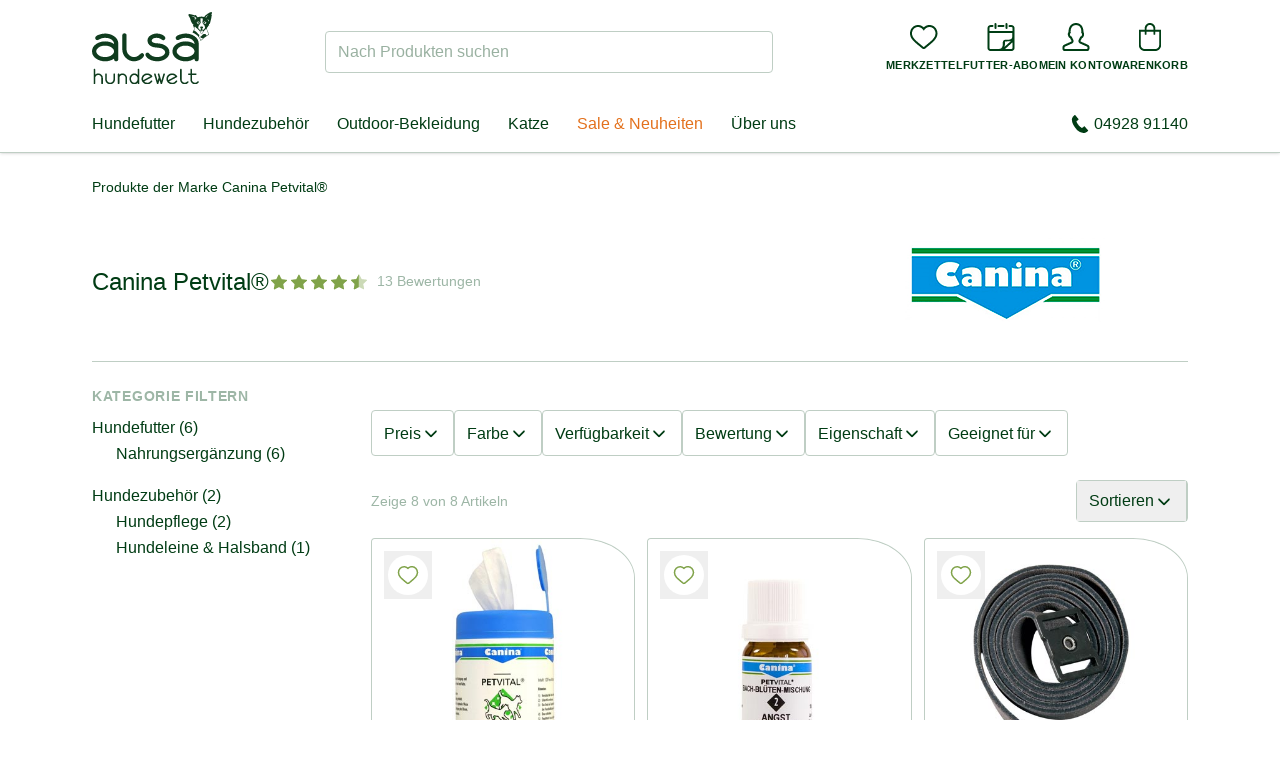

--- FILE ---
content_type: text/html;charset=UTF-8
request_url: https://www.alsa-hundewelt.de/marke/canina-petvital
body_size: 62074
content:
<!DOCTYPE html>
<html lang="de">
    <head>
        <title>Canina Petvital® - alsa-hundewelt</title>

        
<meta charset="utf-8"><meta name="publisher" content="alsa-hundewelt GmbH & Co. KG">
<meta name="viewport" content="user-scalable=yes, initial-scale=1.0, maximum-scale=2.0, minimum-scale=1.0, width=device-width, height=device-height"/>
<meta name="referrer" content="no-referrer-when-downgrade"/>


<link rel="preconnect" href="https://static.alsa-hundewelt.de" crossorigin />
<link rel="dns-prefetch" href="https://static.alsa-hundewelt.de" />
<link rel="preconnect" href="https://delivery.consentmanager.net" crossorigin />
<link rel="dns-prefetch" href="https://delivery.consentmanager.net" />
<link rel="preconnect" href="https://cdn.consentmanager.net" crossorigin />
<link rel="dns-prefetch" href="https://cdn.consentmanager.net" />

<link class="cmplazyload" data-cmp-vendor="s3089" data-cmp-href="https://use.typekit.net/enx0dwk.css" rel="stylesheet">


<link rel="icon" type="image/png" sizes="96x96" href="/assets/v2/favicon/favicon-96x96-11f3be2991f97a7526be4d4358d704cf.png"/>
<link rel="icon" type="image/svg+xml" href="/assets/v2/favicon/favicon-10bafb636ea6d8aeb4a91dc8d42f243f.svg"/>
<link rel="shortcut icon" href="/assets/v2/favicon/favicon-b937353d3610af553b6becb4a1cd3f5a.ico"/>
<link rel="apple-touch-icon" sizes="180x180" href="/assets/v2/favicon/apple-touch-icon-f6ed8ea25b598fcde6e72b140b8fd0a9.png"/>
<link rel="manifest" href="/assets/v2/favicon/site-ae3539f2ba13a924ae7a2ba310d1733e.webmanifest"/>

        <meta name="facebook-domain-verification" content="vsuq7iweqwavfj4jddud6kuv7ai82d"/>
        <meta name="facebook-domain-verification" content="puzd3nsalyxqpseq9z8c4wljg9hf17"/>

        

        <link rel="stylesheet" href="/assets/v2/app-8b8057a9b1c2bb157ba9b764f4d27b06.css" />

        
<script>if(!("gdprAppliesGlobally" in window)){window.gdprAppliesGlobally=true}if(!("cmp_id" in window)||window.cmp_id<1){window.cmp_id=0}if(!("cmp_cdid" in window)){window.cmp_cdid="3e6f81b6c92d"}if(!("cmp_params" in window)){window.cmp_params=""}if(!("cmp_host" in window)){window.cmp_host="b.delivery.consentmanager.net"}if(!("cmp_cdn" in window)){window.cmp_cdn="cdn.consentmanager.net"}if(!("cmp_proto" in window)){window.cmp_proto="https:"}if(!("cmp_codesrc" in window)){window.cmp_codesrc="0"}window.cmp_getsupportedLangs=function(){var b=["DE","EN","FR","IT","NO","DA","FI","ES","PT","RO","BG","ET","EL","GA","HR","LV","LT","MT","NL","PL","SV","SK","SL","CS","HU","RU","SR","ZH","TR","UK","AR","BS","JA","CY"];if("cmp_customlanguages" in window){for(var a=0;a<window.cmp_customlanguages.length;a++){b.push(window.cmp_customlanguages[a].l.toUpperCase())}}return b};window.cmp_getRTLLangs=function(){var a=["AR"];if("cmp_customlanguages" in window){for(var b=0;b<window.cmp_customlanguages.length;b++){if("r" in window.cmp_customlanguages[b]&&window.cmp_customlanguages[b].r){a.push(window.cmp_customlanguages[b].l)}}}return a};window.cmp_getlang=function(a){if(typeof(a)!="boolean"){a=true}if(a&&typeof(cmp_getlang.usedlang)=="string"&&cmp_getlang.usedlang!==""){return cmp_getlang.usedlang}return window.cmp_getlangs()[0]};window.cmp_extractlang=function(a){if(a.indexOf("cmplang=")!=-1){a=a.substr(a.indexOf("cmplang=")+8,2).toUpperCase();if(a.indexOf("&")!=-1){a=a.substr(0,a.indexOf("&"))}}else{a=""}return a};window.cmp_getlangs=function(){var h=window.cmp_getsupportedLangs();var g=[];var a=location.hash;var f=location.search;var e="cmp_params" in window?window.cmp_params:"";if(cmp_extractlang(a)!=""){g.push(cmp_extractlang(a))}else{if(cmp_extractlang(f)!=""){g.push(cmp_extractlang(f))}else{if(cmp_extractlang(e)!=""){g.push(cmp_extractlang(e))}else{if("cmp_setlang" in window&&window.cmp_setlang!=""){g.push(window.cmp_setlang.toUpperCase())}else{if("cmp_langdetect" in window&&window.cmp_langdetect==1){g.push(window.cmp_getPageLang())}else{g=window.cmp_getBrowserLangs()}}}}}var c=[];for(var d=0;d<g.length;d++){var b=g[d].toUpperCase();if(b.length<2){continue}if(h.indexOf(b)!=-1){c.push(b)}else{if(b.indexOf("-")!=-1){b=b.substr(0,2)}if(h.indexOf(b)!=-1){c.push(b)}}}if(c.length==0&&typeof(cmp_getlang.defaultlang)=="string"&&cmp_getlang.defaultlang!==""){return[cmp_getlang.defaultlang.toUpperCase()]}else{return c.length>0?c:["EN"]}};window.cmp_getPageLangs=function(){var a=window.cmp_getXMLLang();if(a!=""){a=[a.toUpperCase()]}else{a=[]}a=a.concat(window.cmp_getLangsFromURL());return a.length>0?a:["EN"]};window.cmp_getPageLang=function(){var a=window.cmp_getPageLangs();return a.length>0?a[0]:""};window.cmp_getLangsFromURL=function(){var c=window.cmp_getsupportedLangs();var b=location;var m="toUpperCase";var g=b.hostname[m]()+".";var a="/"+b.pathname[m]()+"/";a=a.split("_").join("-");a=a.split("//").join("/");a=a.split("//").join("/");var f=[];for(var e=0;e<c.length;e++){var j=a.substring(0,c[e].length+2);if(g.substring(0,c[e].length+1)==c[e]+"."){f.push(c[e][m]())}else{if(c[e].length==5){var k=c[e].substring(3,5)+"-"+c[e].substring(0,2);if(g.substring(0,k.length+1)==k+"."){f.push(c[e][m]())}}else{if(j=="/"+c[e]+"/"||j=="/"+c[e]+"-"){f.push(c[e][m]())}else{if(j=="/"+c[e].replace("-","/")+"/"||j=="/"+c[e].replace("-","/")+"/"){f.push(c[e][m]())}else{if(c[e].length==5){var k=c[e].substring(3,5)+"-"+c[e].substring(0,2);var h=a.substring(0,k.length+1);if(h=="/"+k+"/"||h=="/"+k.replace("-","/")+"/"){f.push(c[e][m]())}}}}}}}return f};window.cmp_getXMLLang=function(){var c=document.getElementsByTagName("html");if(c.length>0){c=c[0]}else{c=document.documentElement}if(c&&c.getAttribute){var a=c.getAttribute("xml:lang");if(typeof(a)!="string"||a==""){a=c.getAttribute("lang")}if(typeof(a)=="string"&&a!=""){a=a.split("_").join("-").toUpperCase();var b=window.cmp_getsupportedLangs();return b.indexOf(a)!=-1||b.indexOf(a.substr(0,2))!=-1?a:""}else{return""}}};window.cmp_getBrowserLangs=function(){var c="languages" in navigator?navigator.languages:[];var b=[];if(c.length>0){for(var a=0;a<c.length;a++){b.push(c[a])}}if("language" in navigator){b.push(navigator.language)}if("userLanguage" in navigator){b.push(navigator.userLanguage)}return b};(function(){var C=document;var o=window;var t="";var h="";var k="";var E=function(e){var i="cmp_"+e;e="cmp"+e+"=";var d="";var l=e.length;var J=location;var K=J.hash;var w=J.search;var u=K.indexOf(e);var I=w.indexOf(e);if(u!=-1){d=K.substring(u+l,9999)}else{if(I!=-1){d=w.substring(I+l,9999)}else{return i in o&&typeof(o[i])!=="function"?o[i]:""}}var H=d.indexOf("&");if(H!=-1){d=d.substring(0,H)}return d};var j=E("lang");if(j!=""){t=j;k=t}else{if("cmp_getlang" in o){t=o.cmp_getlang().toLowerCase();h=o.cmp_getlangs().slice(0,3).join("_");k=o.cmp_getPageLangs().slice(0,3).join("_");if("cmp_customlanguages" in o){var m=o.cmp_customlanguages;for(var y=0;y<m.length;y++){var a=m[y].l.toLowerCase();if(a==t){t="en"}}}}}var q=("cmp_proto" in o)?o.cmp_proto:"https:";if(q!="http:"&&q!="https:"){q="https:"}var n=("cmp_ref" in o)?o.cmp_ref:location.href;if(n.length>300){n=n.substring(0,300)}var A=function(l){var J=document;var M="getElementsByTagName";var O=J.createElement("script");O.setAttribute("data-cmp-ab","1");O.type="text/javascript";O.async=true;O.src=l;var N=["body","div","span","script","head"];var H="currentScript";var K="parentElement";var u="appendChild";var L="body";if(J[H]&&J[H][K]){J[H][K][u](O)}else{if(J[L]){J[L][u](O)}else{for(var w=0;w<N.length;w++){var I=J[M](N[w]);if(I.length>0){I[0][u](O);break}}}}};var b=E("design");var c=E("regulationkey");var z=E("gppkey");var s=E("att");var f=o.encodeURIComponent;var g;try{g=C.cookie.length>0}catch(B){g=false}var x=E("darkmode");if(x=="0"){x=0}else{if(x=="1"){x=1}else{try{if("matchMedia" in window&&window.matchMedia){var G=window.matchMedia("(prefers-color-scheme: dark)");if("matches" in G&&G.matches){x=1}}}catch(B){x=0}}}var p=q+"//"+o.cmp_host+"/delivery/cmp.php?";p+=("cmp_id" in o&&o.cmp_id>0?"id="+o.cmp_id:"")+("cmp_cdid" in o?"&cdid="+o.cmp_cdid:"")+"&h="+f(n);p+=(b!=""?"&cmpdesign="+f(b):"")+(c!=""?"&cmpregulationkey="+f(c):"")+(z!=""?"&cmpgppkey="+f(z):"");p+=(s!=""?"&cmpatt="+f(s):"")+("cmp_params" in o?"&"+o.cmp_params:"")+(g?"&__cmpfcc=1":"");p+=(x>0?"&cmpdarkmode=1":"");A(p+"&l="+f(t)+"&ls="+f(h)+"&lp="+f(k)+"&o="+(new Date()).getTime());if(!("cmp_quickstub" in window)){var r="js";var v=E("debugunminimized")!=""?"":".min";if(E("debugcoverage")=="1"){r="instrumented";v=""}if(E("debugtest")=="1"){r="jstests";v=""}var F=new Date();var D=F.getFullYear()+"-"+(F.getMonth()+1)+"-"+F.getDate();A(q+"//"+o.cmp_cdn+"/delivery/"+r+"/cmp_final"+v+".js?t="+D)}})();window.cmp_rc=function(c,b){var l;try{l=document.cookie}catch(h){l=""}var j="";var f=0;var g=false;while(l!=""&&f<100){f++;while(l.substr(0,1)==" "){l=l.substr(1,l.length)}var k=l.substring(0,l.indexOf("="));if(l.indexOf(";")!=-1){var m=l.substring(l.indexOf("=")+1,l.indexOf(";"))}else{var m=l.substr(l.indexOf("=")+1,l.length)}if(c==k){j=m;g=true}var d=l.indexOf(";")+1;if(d==0){d=l.length}l=l.substring(d,l.length)}if(!g&&typeof(b)=="string"){j=b}return(j)};window.cmp_stub=function(){var a=arguments;__cmp.a=__cmp.a||[];if(!a.length){return __cmp.a}else{if(a[0]==="ping"){if(a[1]===2){a[2]({gdprApplies:gdprAppliesGlobally,cmpLoaded:false,cmpStatus:"stub",displayStatus:"hidden",apiVersion:"2.3",cmpId:31},true)}else{a[2](false,true)}}else{if(a[0]==="getTCData"){__cmp.a.push([].slice.apply(a))}else{if(a[0]==="addEventListener"||a[0]==="removeEventListener"){__cmp.a.push([].slice.apply(a))}else{if(a.length==4&&a[3]===false){a[2]({},false)}else{__cmp.a.push([].slice.apply(a))}}}}}};window.cmp_dsastub=function(){var a=arguments;a[0]="dsa."+a[0];window.cmp_gppstub(a)};window.cmp_gppstub=function(){var c=arguments;__gpp.q=__gpp.q||[];if(!c.length){return __gpp.q}var h=c[0];var g=c.length>1?c[1]:null;var f=c.length>2?c[2]:null;var a=null;var j=false;if(h==="ping"){a=window.cmp_gpp_ping();j=true}else{if(h==="addEventListener"){__gpp.e=__gpp.e||[];if(!("lastId" in __gpp)){__gpp.lastId=0}__gpp.lastId++;var d=__gpp.lastId;__gpp.e.push({id:d,callback:g});a={eventName:"listenerRegistered",listenerId:d,data:true,pingData:window.cmp_gpp_ping()};j=true}else{if(h==="removeEventListener"){__gpp.e=__gpp.e||[];a=false;for(var e=0;e<__gpp.e.length;e++){if(__gpp.e[e].id==f){__gpp.e[e].splice(e,1);a=true;break}}j=true}else{__gpp.q.push([].slice.apply(c))}}}if(a!==null&&typeof(g)==="function"){g(a,j)}};window.cmp_gpp_ping=function(){return{gppVersion:"1.1",cmpStatus:"stub",cmpDisplayStatus:"hidden",signalStatus:"not ready",supportedAPIs:["2:tcfeuv2","5:tcfcav1","7:usnat","8:usca","9:usva","10:usco","11:usut","12:usct","13:usfl","14:usmt","15:usor","16:ustx","17:usde","18:usia","19:usne","20:usnh","21:usnj","22:ustn","23:usmn"],cmpId:31,sectionList:[],applicableSections:[0],gppString:"",parsedSections:{}}};window.cmp_addFrame=function(b){if(!window.frames[b]){if(document.body){var a=document.createElement("iframe");a.style.cssText="display:none";if("cmp_cdn" in window&&"cmp_ultrablocking" in window&&window.cmp_ultrablocking>0){a.src="//"+window.cmp_cdn+"/delivery/empty.html"}a.name=b;a.setAttribute("title","Intentionally hidden, please ignore");a.setAttribute("role","none");a.setAttribute("tabindex","-1");document.body.appendChild(a)}else{window.setTimeout(window.cmp_addFrame,10,b)}}};window.cmp_msghandler=function(d){var a=typeof d.data==="string";try{var c=a?JSON.parse(d.data):d.data}catch(f){var c=null}if(typeof(c)==="object"&&c!==null&&"__cmpCall" in c){var b=c.__cmpCall;window.__cmp(b.command,b.parameter,function(h,g){var e={__cmpReturn:{returnValue:h,success:g,callId:b.callId}};d.source.postMessage(a?JSON.stringify(e):e,"*")})}if(typeof(c)==="object"&&c!==null&&"__tcfapiCall" in c){var b=c.__tcfapiCall;window.__tcfapi(b.command,b.version,function(h,g){var e={__tcfapiReturn:{returnValue:h,success:g,callId:b.callId}};d.source.postMessage(a?JSON.stringify(e):e,"*")},b.parameter)}if(typeof(c)==="object"&&c!==null&&"__gppCall" in c){var b=c.__gppCall;window.__gpp(b.command,function(h,g){var e={__gppReturn:{returnValue:h,success:g,callId:b.callId}};d.source.postMessage(a?JSON.stringify(e):e,"*")},"parameter" in b?b.parameter:null,"version" in b?b.version:1)}if(typeof(c)==="object"&&c!==null&&"__dsaCall" in c){var b=c.__dsaCall;window.__dsa(b.command,function(h,g){var e={__dsaReturn:{returnValue:h,success:g,callId:b.callId}};d.source.postMessage(a?JSON.stringify(e):e,"*")},"parameter" in b?b.parameter:null,"version" in b?b.version:1)}};window.cmp_setStub=function(a){if(!(a in window)||(typeof(window[a])!=="function"&&typeof(window[a])!=="object"&&(typeof(window[a])==="undefined"||window[a]!==null))){window[a]=window.cmp_stub;window[a].msgHandler=window.cmp_msghandler;window.addEventListener("message",window.cmp_msghandler,false)}};window.cmp_setGppStub=function(a){if(!(a in window)||(typeof(window[a])!=="function"&&typeof(window[a])!=="object"&&(typeof(window[a])==="undefined"||window[a]!==null))){window[a]=window.cmp_gppstub;window[a].msgHandler=window.cmp_msghandler;window.addEventListener("message",window.cmp_msghandler,false)}};if(!("cmp_noiframepixel" in window)){window.cmp_addFrame("__cmpLocator")}if((!("cmp_disabletcf" in window)||!window.cmp_disabletcf)&&!("cmp_noiframepixel" in window)){window.cmp_addFrame("__tcfapiLocator")}if((!("cmp_disablegpp" in window)||!window.cmp_disablegpp)&&!("cmp_noiframepixel" in window)){window.cmp_addFrame("__gppLocator")}if((!("cmp_disabledsa" in window)||!window.cmp_disabledsa)&&!("cmp_noiframepixel" in window)){window.cmp_addFrame("__dsaLocator")}window.cmp_setStub("__cmp");if(!("cmp_disabletcf" in window)||!window.cmp_disabletcf){window.cmp_setStub("__tcfapi")}if(!("cmp_disablegpp" in window)||!window.cmp_disablegpp){window.cmp_setGppStub("__gpp")}if(!("cmp_disabledsa" in window)||!window.cmp_disabledsa){window.cmp_setGppStub("__dsa")};</script>


<script>
  function updateEconda(e, o) { var c = __cmp("getVendorConsents", null, null, false); if (c === false) { var c = __cmp("noncompliant_getVendorConsents", null, null, false);}if (typeof c == "object" && "gdprApplies" in c && (!c.gdprApplies || c.customVendorConsents["c7027"])) {window.emos3.send({ privacy_mode: 3 }); window.econda.arp.PrivacyProtection.updatePermissions([{ state: "ALLOW", version: "1.0", timestamp: new Date().toISOString() }]);} else {if (sessionStorage.getItem("evender.prevEC") === 'true') {window.emos3.send({ privacy_mode: 'reset' });}window.econda.arp.PrivacyProtection.updatePermissions([{ state: "DENY", version: "1.0", timestamp: new Date().toISOString() }]);}sessionStorage.setItem("evender.prevEC", c.customVendorConsents["c7027"]);}__cmp("addEventListener", ["consent", updateEconda, false], null);
</script>

        <script type="text/javascript">
    window.dataLayer = window.dataLayer || [];
    function gtag(){dataLayer.push(arguments);}
</script>

        <script type="text/javascript">
    window.econda = {onReady:[], ready: function(f){this.onReady.push(f)}}
    window.emos3 = window.emos3 || {stored:[], send: function(p){this.stored.push(p);}}
</script>
<script type="text/javascript" defer="defer" src="https://d35ojb8dweouoy.cloudfront.net/loader/loader.js" client-key="00000044-81430264-d6e6-4631-ada1-b48ebfc22de3" container-id="869"></script>

        
        <script type="text/javascript" src="/assets/vendor/jquery.min-8dfad65b419e08b346beb046cf8e30d4.js" ></script>

        <script>
            window.ev_ready = function(fn) {
                if (document.readyState != 'loading') {
                    fn();
                } else {
                    document.addEventListener('DOMContentLoaded', fn);
                }
            };
            window.ev_config = {
                productImagesUrl: 'https://static.alsa-hundewelt.de/images/products'
            };
        </script>

        <script type="text/plain" class="cmplazyload" data-cmp-vendor="s876" data-cmp-src="https://s.kk-resources.com/leadtag.js"></script>

        
        
        
            <meta name="description" content="Canina Petvital® Pflegeprodukte für Hunde: ✓Augenpflegetücher ✓Ohrenpflegetücher ✓Bachblütenmischungen für den Hund » jetzt kaufen.">
        
        
            <meta name="keywords" content="Pflegeprodukte für Hunde, Pflegetücher, Tierpflege, Ohrenpflege, Augenpflege">
        
        <link rel="canonical" href="https://www.alsa-hundewelt.de/marke/canina-petvital" />
    
    </head>

    <body class="layout--storefront  " id="">
        
        <div id="shop-header-top" class="w-px h-20 pointer-events-none absolute top-0"></div>
<header id="shop-header" class="sticky top-0 z-40 pointer-events-none children:pointer-events-auto">
    <div class="shop-header-content-wrapper border-b border-forest-border bg-white relative z-20 shadow">
        <div class="container">
            <div id="shop-header-bar" class="flex lg:justify-between items-center gap-x-2 md:gap-x-4 py-2 md:py-3 flex-wrap">
                <div id="mobileMenu" class="order-1 flex-grow-0 lg:hidden">
                    <button type="button" class="p-3 sm:p-4" @click="isOpen = !isOpen">
                        <img v-show="!isOpen" src="/assets/v2/icons/menu-11be5548760accbabaf9996a8e86fdc7.svg" alt="Menü" class="w-6 h-6" height="16" width="24" />
                        <img v-show="isOpen" src="/assets/v2/icons/close-cf809b24be20c5d4d5efe33698464683.svg" alt="Schließen" class="w-6 h-6" height="19" width="19" v-cloak />
                        <mobile-menu-drawer :is-open="isOpen" :nodes="nodes" :content-nodes="contentNodes" @close="isOpen = false">
                        </mobile-menu-drawer>
                    </button>
                </div>
                <div class="order-2 w-20 md:w-auto">
                    <a href="/">
                        
                            <img src="/assets/v2/logo_de-2f5e2ff7b2435730f24196397dd0cffe.svg" alt="alsa-hundewelt" width="120" height="75" />
                        
                    </a>
                </div>
                <div class="w-full lg:w-auto lg:max-w-md flex-shrink-0 flex-grow order-4 lg:order-3">
                    <div id="shopSearch">
    <div class="fixed top-0 bottom-0 left-0 right-0 bg-black bg-opacity-10 z-50" @click="handleBackdropClick" v-cloak v-show="isDropdownOpen"></div>
    <div class="relative lg:block" :class="{'z-50': isDropdownOpen, 'hidden': !isVisibleMobile}" v-cloak>
        <form action="/search" method="get" name="searchForm" class="relative mt-2" id="searchForm" >
            
            <label for="search_field" class="sr-only">Nach Produkten suchen</label>
            <input name="q" type="text" size="35" id="search_field"
                class="block w-full
                    rounded
                    border-transparent border-solid border-opacity-20 lg:border-forest-border
                    focus:bg-white focus:border-forest focus:ring focus:ring-forest focus:ring-opacity-20
                    placeholder-forest placeholder-opacity-40"
                :class="[isDropdownOpen ? 'bg-white border-forest ring ring-forest ring-opacity-20' : 'bg-forest bg-opacity-5 lg:bg-transparent']"
                placeholder="Nach Produkten suchen"
                autocomplete="off"
                v-model="input"
                @focus="isDropdownOpen = numResults > 0"
                @keyup="handleKeyUp"
                data-url="/search/suggest"
                ref="input" />
            <button class="button button-sm text-sm absolute right-1 top-1 bottom-1 leading-none sr-only">Suchen</button>
            <img src="/assets/loader-5b8b06c052cac80413d62e5c45f9f37b.gif" role="presentation"
                class="absolute top-1/2 right-2 -mt-2 w-4 h-4"
                width="16"
                height="16"
                v-cloak
                v-show="status === 'PENDING'"
                />
        </form>
        <shop-search-dropdown
            :num-results="numResults"
            :brands="brands"
            :brands-total="brandsTotal"
            :products="products"
            :products-total="productsTotal"
            :is-open="isDropdownOpen"
            :query="input"
            :search-url="searchUrl"
            :status="status"
            :focus-index="focusIndex"
            :has-content="hasContent"
            @on-click-any="handleDropdownItemClick"
            @on-focus-item="handleFocusItem"
        />
    </div>
</div>
                </div>
                <div class="order-3 lg:order-4 flex-grow lg:flex-grow-0 flex justify-end">
                    <nav id="utilityMenu" class="nav-utility" aria-label="secondary navigation">
    <ul class="flex gap-3 sm:gap-4">
        <li class="min-w-0 lg:hidden">
            <button type="button" class="flex flex-col justify-center items-center cursor-pointer" @click="handleSearchTrigger">
                <div>
                    <img src="/assets/v2/icons/magnifying-glass-6634e3ca6ab095efcd749a4ebc889e2a.svg" alt="" class="w-7 h-7" height="32" width="32">
                </div>
                <div class="hidden md:block md:mt-2 text-center text-2xs uppercase font-bold xl:tracking-wide">Suche</div>
            </button>
        </li>

        <li class="min-w-0 nav-utility__wishlist">
            <a href="/wishLists" rel="nofollow" class="flex flex-col justify-center items-center">
                <div id="wishlistCount" class="wishlist-icon" ref="wishlistCount">
                    <img src="/assets/v2/icons/heart-8f05f2b4f23a867ac29c33c636b95227.svg" alt="" class="w-7 h-7" height="32" width="32">
                </div>
                <div class="hidden md:block md:mt-2 text-center text-2xs uppercase font-bold xl:tracking-wide">Merkzettel</div>
            </a>
        </li>

        <li class="min-w-0 nav-utility__subscription">
        
            <a href="/futterabo" class="flex flex-col justify-center items-center">
                <div>
                    <img src="/assets/v2/icons/subscription-2599b0fbcf4adec7c474536d04fdd2c0.svg" alt="" class="w-7 h-7" height="32" width="32">
                </div>
                <div class="hidden md:block md:mt-2 text-center text-2xs uppercase font-bold xl:tracking-wide">Futter-Abo</div>
            </a>
        
        </li>

        <li class="min-w-0">
            <a href="/account" rel="nofollow" class="flex flex-col justify-center items-center">
                
                
                <div>
                
                    <img src="/assets/v2/icons/user-e8d6b4212a4c2dd9551b0254cda69a3b.svg" alt="" class="w-7 h-7" height="32" width="32">
                </div>
                <div class="hidden md:block md:mt-2 text-2xs uppercase font-bold xl:tracking-wide">Mein Konto</div>
            </a>
        </li>

        <li class="min-w-0">
            <a href="/cart" rel="nofollow" class="flex flex-col justify-center items-center">
                

                <div id="smallCartCount" class="cart-icon" >
                    <img src="/assets/v2/icons/bag-f67d807390914704c3c5a2d5b28170c3.svg" alt="" class="w-7 h-7" height="32" width="32">
                </div>
                <div class="hidden md:block md:mt-2 text-center text-2xs uppercase font-bold xl:tracking-wide">Warenkorb</div>
            </a>
        </li>
    </ul>
</nav>

                </div>
            </div>
            <div class="hidden lg:flex justify-between items-center my-4 relative">
                <nav id="mainMenu" class="nav-main xl:flex-grow" aria-label="primary navigation">
    <div class="fixed top-0 bottom-0 left-0 right-0" @click="handleDropdownLeave" v-cloak v-show="isOpen || isContentMenuOpen"></div>
    <div class="flex space-x-1">
        <ul class="relative flex space-x-1" ref="list">
            
                <li>
                    <a href="/hundefutter"
                        class="node-36e7 pr-2 xl:pr-3  py-2"
                        data-node-id="36e76697-0576-66ea-1b22-582437ab679b"
                        @touchstart.prevent="handleMainItemTouchStart"
                        @touchend.prevent="handleMainItemTouchEnd"
                        @mouseEnter="handleMainItemEnter"
                        @focus="handleMainItemEnter"
                        @mouseLeave="handleMainItemLeave"
                        @blur="handleMainItemLeave">
                        Hundefutter
                    </a>
                </li>
            
                <li>
                    <a href="/hundezubehoer"
                        class="node-e9d2 pr-2 xl:pr-3 pl-2 xl:pl-3 py-2"
                        data-node-id="e9d2dbdd-6ffc-4e61-ab08-3bb42d7372f0"
                        @touchstart.prevent="handleMainItemTouchStart"
                        @touchend.prevent="handleMainItemTouchEnd"
                        @mouseEnter="handleMainItemEnter"
                        @focus="handleMainItemEnter"
                        @mouseLeave="handleMainItemLeave"
                        @blur="handleMainItemLeave">
                        Hundezubehör
                    </a>
                </li>
            
                <li>
                    <a href="/outdoor-bekleidung"
                        class="node-127c pr-2 xl:pr-3 pl-2 xl:pl-3 py-2"
                        data-node-id="127c745c-2313-e089-b33c-06881f16a213"
                        @touchstart.prevent="handleMainItemTouchStart"
                        @touchend.prevent="handleMainItemTouchEnd"
                        @mouseEnter="handleMainItemEnter"
                        @focus="handleMainItemEnter"
                        @mouseLeave="handleMainItemLeave"
                        @blur="handleMainItemLeave">
                        Outdoor-Bekleidung
                    </a>
                </li>
            
                <li>
                    <a href="/katzenfutter"
                        class="node-092e pr-2 xl:pr-3 pl-2 xl:pl-3 py-2"
                        data-node-id="092ea23c-8ee1-f7e3-d7f7-77154bc8524a"
                        @touchstart.prevent="handleMainItemTouchStart"
                        @touchend.prevent="handleMainItemTouchEnd"
                        @mouseEnter="handleMainItemEnter"
                        @focus="handleMainItemEnter"
                        @mouseLeave="handleMainItemLeave"
                        @blur="handleMainItemLeave">
                        Katze
                    </a>
                </li>
            
                <li>
                    <a href="/sale-neuheiten"
                        class="node-7b3e pr-2 xl:pr-3 pl-2 xl:pl-3 py-2"
                        data-node-id="7b3e36e1-60e5-4c85-6918-cb62aea99538"
                        @touchstart.prevent="handleMainItemTouchStart"
                        @touchend.prevent="handleMainItemTouchEnd"
                        @mouseEnter="handleMainItemEnter"
                        @focus="handleMainItemEnter"
                        @mouseLeave="handleMainItemLeave"
                        @blur="handleMainItemLeave">
                        Sale &amp; Neuheiten
                    </a>
                </li>
            

            
                <li>
                    <a
                            href="/ueber-alsa-hundewelt"
                            @mouseEnter="handleContentTrigger"
                            @focus="handleContentTrigger"
                            @click="handleContentTrigger"
                            class="relative px-2 xl:px-3 py-2"
                    >Über uns</a>
                </li>
            
        </ul>
    </div>
    <main-menu-dropdown
        :is-open="isOpen"
        :nodes="nodes"
        :active-main-parent-id="activeMainParentId"
        :left-pos="leftPos"
        :right-pos="rightPos"
        :handle-dropdown-leave="handleDropdownLeave"
        :handle-item-click="handleItemClick"
        ref="dropdown"
    >
        
            <template v-slot:36e76697-0576-66ea-1b22-582437ab679b>
                <div>
                    <a href="https://www.alsa-hundewelt.de/alsa-nature-simple-starterpaket-huhn" class="h-full w-full flex">
<img src="https://static.alsa-hundewelt.de/de/images/content_blocks/flyout_ernährung_januar26.jpg" height="410" width="280" class="h-full w-full object-cover" />
</a>
                </div>
            </template>
        
            <template v-slot:e9d2dbdd-6ffc-4e61-ab08-3bb42d7372f0>
                <div>
                    <a href="https://www.alsa-hundewelt.de/alsa-brand-hundebett-hygge" class="h-full w-full flex">
<img src="https://static.alsa-hundewelt.de/de/images/content_blocks/flyout_hundezubehör_januar26.jpg" height="410" width="280" class="h-full w-full object-cover" />
</a>
                </div>
            </template>
        
            <template v-slot:127c745c-2313-e089-b33c-06881f16a213>
                <div>
                    <a href="https://www.alsa-hundewelt.de/ariat-damen-stiefeletten-kelmarsh-shortie-rubber-boot" class="h-full w-full flex">
<img src="https://static.alsa-hundewelt.de/de/images/content_blocks/flyout_outdoor_januar25.jpg" height="410" width="280" class="h-full w-full object-cover" />
</a>
                </div>
            </template>
        
            <template v-slot:092ea23c-8ee1-f7e3-d7f7-77154bc8524a>
                <div>
                    <a href="https://www.alsa-hundewelt.de/katzenfutter" class="h-full w-full flex">
<img src="https://static.alsa-hundewelt.de/de/images/content_blocks/flyout_katze_2025_01.jpg" height="220" width="280" class="h-full w-full object-cover" />
</a>
                </div>
            </template>
        
            <template v-slot:7b3e36e1-60e5-4c85-6918-cb62aea99538>
                <div>
                    <a href="https://www.alsa-hundewelt.de/alsa-nature-foodlove-multipack-quinoa" class="h-full w-full flex">
<img src="https://static.alsa-hundewelt.de/de/images/content_blocks/flyout_sale_januar26.jpg" height="410" width="280" class="h-full w-full object-cover" />
</a>
                </div>
            </template>
        
    </main-menu-dropdown>

    <content-menu-dropdown
        :is-open="isContentMenuOpen"
        :nodes="contentNodes"
        ref="contentDropdown"
        @close="isContentMenuOpen = false"
    >
        <div v-cloak>
            <a href="https://www.alsa-hundewelt.de/ueber-alsa-hundewelt" class="h-full w-full flex">
<img src="https://static.alsa-hundewelt.de/de/images/content_blocks/flyout_über-uns_1.jpg" height="410" width="280" class="h-full w-full object-cover" />
</a>
        </div>
    </content-menu-dropdown>
</nav>

<script>
    window.ev_treeMenuNodes = [{"active":false,"id":"36e76697-0576-66ea-1b22-582437ab679b","code":"ernaehrung","name":"Hundefutter","uri":"/hundefutter","children":[{"active":false,"id":"050eef33-c6a0-1a76-3e98-bb3ca5cd3781","code":"ernaehrung_new","name":"Neuheiten","uri":"/hundefutter/neuheiten","children":[{"active":false,"id":"59bc43f0-a230-e51f-9f0e-1a20f7ead8b5.050eef33-c6a0-1a76-3e98-bb3ca5cd3781","code":"brand_alsa_nature_ernaehrung_new","name":"alsa-nature","uri":"/marke/alsa-nature?c=ernaehrung&new=true","children":[]}]},{"active":false,"id":"f9a1df1c-6493-fc64-2a79-61a850fb42b8","code":"trockennahrung","name":"Trockenfutter","uri":"/hundefutter/trockenfutter","children":[{"active":false,"id":"5aa75a26-bee2-c1bb-7c0f-7215a5212b11","code":"trockennahrung_classic","name":"Adult","uri":"/hundefutter/trockenfutter/adult","children":[{"active":false,"id":"59bc43f0-a230-e51f-9f0e-1a20f7ead8b5.5aa75a26-bee2-c1bb-7c0f-7215a5212b11","code":"brand_alsa_nature_trockennahrung_classic","name":"alsa-nature","uri":"/marke/alsa-nature?c=trockennahrung_classic","children":[]},{"active":false,"id":"1ec1c3e6-0817-7fb0-4f40-4cfa2aa4113d.5aa75a26-bee2-c1bb-7c0f-7215a5212b11","code":"brand_isegrim_trockennahrung_classic","name":"isegrim\u00ae","uri":"/marke/isegrim?c=trockennahrung_classic","children":[]}]},{"active":false,"id":"23efe1c3-db06-2302-4a8b-8d359c9758d0","code":"trockennahrung_junior","name":"Junior","uri":"/hundefutter/trockenfutter/junior","children":[{"active":false,"id":"59bc43f0-a230-e51f-9f0e-1a20f7ead8b5.23efe1c3-db06-2302-4a8b-8d359c9758d0","code":"brand_alsa_nature_trockennahrung_junior","name":"alsa-nature","uri":"/marke/alsa-nature?c=trockennahrung_junior","children":[]},{"active":false,"id":"1ec1c3e6-0817-7fb0-4f40-4cfa2aa4113d.23efe1c3-db06-2302-4a8b-8d359c9758d0","code":"brand_isegrim_trockennahrung_junior","name":"isegrim\u00ae","uri":"/marke/isegrim?c=trockennahrung_junior","children":[]}]},{"active":false,"id":"63109475-0d85-9048-7734-540ec39d318d","code":"trockennahrung_senior","name":"Senior","uri":"/hundefutter/trockenfutter/senior","children":[{"active":false,"id":"59bc43f0-a230-e51f-9f0e-1a20f7ead8b5.63109475-0d85-9048-7734-540ec39d318d","code":"brand_alsa_nature_trockennahrung_senior","name":"alsa-nature","uri":"/marke/alsa-nature?c=trockennahrung_senior","children":[]}]},{"active":false,"id":"b05b504f-32cc-43f6-848a-036cb038eef5","code":"trockennahrung_kleiner_hund","name":"kleiner Hund","uri":"/hundefutter/trockenfutter/kleiner-hund","children":[{"active":false,"id":"59bc43f0-a230-e51f-9f0e-1a20f7ead8b5.b05b504f-32cc-43f6-848a-036cb038eef5","code":"brand_alsa_nature_trockennahrung_kleiner_hund","name":"alsa-nature","uri":"/marke/alsa-nature?c=trockennahrung_kleiner_hund","children":[]},{"active":false,"id":"1ec1c3e6-0817-7fb0-4f40-4cfa2aa4113d.b05b504f-32cc-43f6-848a-036cb038eef5","code":"brand_isegrim_trockennahrung_kleiner_hund","name":"isegrim\u00ae","uri":"/marke/isegrim?c=trockennahrung_kleiner_hund","children":[]}]},{"active":false,"id":"11aa93a5-e803-9d5e-0af5-f067066a5d72","code":"trockennahrung_spezialnahrung","name":"Spezialnahrung","uri":"/hundefutter/trockenfutter/spezialnahrung","children":[{"active":false,"id":"59bc43f0-a230-e51f-9f0e-1a20f7ead8b5.11aa93a5-e803-9d5e-0af5-f067066a5d72","code":"brand_alsa_nature_trockennahrung_spezialnahrung","name":"alsa-nature","uri":"/marke/alsa-nature?c=trockennahrung_spezialnahrung","children":[]}]},{"active":false,"id":"10a9b35f-1966-4d32-542c-bf2f37788314","code":"trockennahrung_getreidefrei","name":"Getreidefrei","uri":"/hundefutter/trockenfutter/getreidefrei","children":[{"active":false,"id":"59bc43f0-a230-e51f-9f0e-1a20f7ead8b5.10a9b35f-1966-4d32-542c-bf2f37788314","code":"brand_alsa_nature_trockennahrung_getreidefrei","name":"alsa-nature","uri":"/marke/alsa-nature?c=trockennahrung_getreidefrei","children":[]},{"active":false,"id":"1ec1c3e6-0817-7fb0-4f40-4cfa2aa4113d.10a9b35f-1966-4d32-542c-bf2f37788314","code":"brand_isegrim_trockennahrung_getreidefrei","name":"isegrim\u00ae","uri":"/marke/isegrim?c=trockennahrung_getreidefrei","children":[]}]},{"active":false,"id":"59bc43f0-a230-e51f-9f0e-1a20f7ead8b5.f9a1df1c-6493-fc64-2a79-61a850fb42b8","code":"brand_alsa_nature_trockennahrung","name":"alsa-nature","uri":"/marke/alsa-nature?c=trockennahrung","children":[]},{"active":false,"id":"1ec1c3e6-0817-7fb0-4f40-4cfa2aa4113d.f9a1df1c-6493-fc64-2a79-61a850fb42b8","code":"brand_isegrim_trockennahrung","name":"isegrim\u00ae","uri":"/marke/isegrim?c=trockennahrung","children":[]}]},{"active":false,"id":"abdfde4a-f6bd-c181-0632-b7623f3389fa","code":"dosenmenues","name":"Nassfutter","uri":"/hundefutter/nassfutter","children":[{"active":false,"id":"8c107665-afff-6765-40f1-46c999f4fe71","code":"dosenmenues_nassfutter_adult","name":"Adult","uri":"/hundefutter/nassfutter/adult","children":[{"active":false,"id":"679dd889-493c-f787-553a-8b1157c6e97c.8c107665-afff-6765-40f1-46c999f4fe71","code":"brand_alsa_natural_love_dosenmenues_nassfutter_adult","name":"alsa natural Love","uri":"/marke/alsa-natural-love?c=dosenmenues_nassfutter_adult","children":[]},{"active":false,"id":"59bc43f0-a230-e51f-9f0e-1a20f7ead8b5.8c107665-afff-6765-40f1-46c999f4fe71","code":"brand_alsa_nature_dosenmenues_nassfutter_adult","name":"alsa-nature","uri":"/marke/alsa-nature?c=dosenmenues_nassfutter_adult","children":[]},{"active":false,"id":"1ec1c3e6-0817-7fb0-4f40-4cfa2aa4113d.8c107665-afff-6765-40f1-46c999f4fe71","code":"brand_isegrim_dosenmenues_nassfutter_adult","name":"isegrim\u00ae","uri":"/marke/isegrim?c=dosenmenues_nassfutter_adult","children":[]},{"active":false,"id":"df4cf256-3ccf-4b10-969a-aa86a0c7b157.8c107665-afff-6765-40f1-46c999f4fe71","code":"brand_isegrim_roots_dosenmenues_nassfutter_adult","name":"isegrim\u00ae Roots","uri":"/marke/isegrim_roots?c=dosenmenues_nassfutter_adult","children":[]}]},{"active":false,"id":"94f5bb46-4010-9084-96ad-7a3edf880231","code":"dosenmenues_junior","name":"Junior","uri":"/hundefutter/nassfutter/junior","children":[{"active":false,"id":"59bc43f0-a230-e51f-9f0e-1a20f7ead8b5.94f5bb46-4010-9084-96ad-7a3edf880231","code":"brand_alsa_nature_dosenmenues_junior","name":"alsa-nature","uri":"/marke/alsa-nature?c=dosenmenues_junior","children":[]},{"active":false,"id":"1ec1c3e6-0817-7fb0-4f40-4cfa2aa4113d.94f5bb46-4010-9084-96ad-7a3edf880231","code":"brand_isegrim_dosenmenues_junior","name":"isegrim\u00ae","uri":"/marke/isegrim?c=dosenmenues_junior","children":[]},{"active":false,"id":"df4cf256-3ccf-4b10-969a-aa86a0c7b157.94f5bb46-4010-9084-96ad-7a3edf880231","code":"brand_isegrim_roots_dosenmenues_junior","name":"isegrim\u00ae Roots","uri":"/marke/isegrim_roots?c=dosenmenues_junior","children":[]}]},{"active":false,"id":"5029aeb3-e3cf-9e7d-7ecb-aec9d17eb089","code":"dosenmenues_senior","name":"Senior","uri":"/hundefutter/nassfutter/senior","children":[{"active":false,"id":"59bc43f0-a230-e51f-9f0e-1a20f7ead8b5.5029aeb3-e3cf-9e7d-7ecb-aec9d17eb089","code":"brand_alsa_nature_dosenmenues_senior","name":"alsa-nature","uri":"/marke/alsa-nature?c=dosenmenues_senior","children":[]}]},{"active":false,"id":"c4e9554c-1256-af2b-8029-a016428ec2c5","code":"dosenmenues_solo-protein","name":"Single-Protein","uri":"/hundefutter/nassfutter/single-protein","children":[{"active":false,"id":"59bc43f0-a230-e51f-9f0e-1a20f7ead8b5.c4e9554c-1256-af2b-8029-a016428ec2c5","code":"brand_alsa_nature_dosenmenues_solo-protein","name":"alsa-nature","uri":"/marke/alsa-nature?c=dosenmenues_solo-protein","children":[]},{"active":false,"id":"1ec1c3e6-0817-7fb0-4f40-4cfa2aa4113d.c4e9554c-1256-af2b-8029-a016428ec2c5","code":"brand_isegrim_dosenmenues_solo-protein","name":"isegrim\u00ae","uri":"/marke/isegrim?c=dosenmenues_solo-protein","children":[]},{"active":false,"id":"df4cf256-3ccf-4b10-969a-aa86a0c7b157.c4e9554c-1256-af2b-8029-a016428ec2c5","code":"brand_isegrim_roots_dosenmenues_solo-protein","name":"isegrim\u00ae Roots","uri":"/marke/isegrim_roots?c=dosenmenues_solo-protein","children":[]}]},{"active":false,"id":"7c15a3b7-e21c-82c3-f70e-a9e3d98f5467","code":"dosenmenues_diaeten_spezielles","name":"Spezialnahrung","uri":"/hundefutter/nassfutter/spezialnahrung","children":[{"active":false,"id":"59bc43f0-a230-e51f-9f0e-1a20f7ead8b5.7c15a3b7-e21c-82c3-f70e-a9e3d98f5467","code":"brand_alsa_nature_dosenmenues_diaeten_spezielles","name":"alsa-nature","uri":"/marke/alsa-nature?c=dosenmenues_diaeten_spezielles","children":[]}]},{"active":false,"id":"979b23d6-339d-af06-d71e-13eb227c51c6","code":"dosenmenues_getreidefrei","name":"Getreidefrei","uri":"/hundefutter/nassfutter/getreidefrei","children":[{"active":false,"id":"59bc43f0-a230-e51f-9f0e-1a20f7ead8b5.979b23d6-339d-af06-d71e-13eb227c51c6","code":"brand_alsa_nature_dosenmenues_getreidefrei","name":"alsa-nature","uri":"/marke/alsa-nature?c=dosenmenues_getreidefrei","children":[]},{"active":false,"id":"1ec1c3e6-0817-7fb0-4f40-4cfa2aa4113d.979b23d6-339d-af06-d71e-13eb227c51c6","code":"brand_isegrim_dosenmenues_getreidefrei","name":"isegrim\u00ae","uri":"/marke/isegrim?c=dosenmenues_getreidefrei","children":[]},{"active":false,"id":"df4cf256-3ccf-4b10-969a-aa86a0c7b157.979b23d6-339d-af06-d71e-13eb227c51c6","code":"brand_isegrim_roots_dosenmenues_getreidefrei","name":"isegrim\u00ae Roots","uri":"/marke/isegrim_roots?c=dosenmenues_getreidefrei","children":[]}]},{"active":false,"id":"6ab77d53-229a-489e-9245-ddf3907181dc","code":"dosenmenues_nassfutter_vegetarisch","name":"Vegetarisch","uri":"/hundefutter/nassfutter/vegetarisch","children":[{"active":false,"id":"59bc43f0-a230-e51f-9f0e-1a20f7ead8b5.6ab77d53-229a-489e-9245-ddf3907181dc","code":"brand_alsa_nature_dosenmenues_nassfutter_vegetarisch","name":"alsa-nature","uri":"/marke/alsa-nature?c=dosenmenues_nassfutter_vegetarisch","children":[]}]},{"active":false,"id":"ca73e800-8e8a-1528-ac9e-f59ea3cc2660","code":"bio","name":"Bio","uri":"/nassfutter/dosen-menues/bio","children":[{"active":false,"id":"59bc43f0-a230-e51f-9f0e-1a20f7ead8b5.ca73e800-8e8a-1528-ac9e-f59ea3cc2660","code":"brand_alsa_nature_bio","name":"alsa-nature","uri":"/marke/alsa-nature?c=bio","children":[]}]},{"active":false,"id":"2e0f44c3-904a-7de1-eb64-187abd44c9fb","code":"dosenmenues_menues","name":"Vorteilspakete","uri":"/hundefutter/nassfutter/vorteils-pakete","children":[{"active":false,"id":"59bc43f0-a230-e51f-9f0e-1a20f7ead8b5.2e0f44c3-904a-7de1-eb64-187abd44c9fb","code":"brand_alsa_nature_dosenmenues_menues","name":"alsa-nature","uri":"/marke/alsa-nature?c=dosenmenues_menues","children":[]},{"active":false,"id":"1ec1c3e6-0817-7fb0-4f40-4cfa2aa4113d.2e0f44c3-904a-7de1-eb64-187abd44c9fb","code":"brand_isegrim_dosenmenues_menues","name":"isegrim\u00ae","uri":"/marke/isegrim?c=dosenmenues_menues","children":[]},{"active":false,"id":"df4cf256-3ccf-4b10-969a-aa86a0c7b157.2e0f44c3-904a-7de1-eb64-187abd44c9fb","code":"brand_isegrim_roots_dosenmenues_menues","name":"isegrim\u00ae Roots","uri":"/marke/isegrim_roots?c=dosenmenues_menues","children":[]}]},{"active":false,"id":"99005f00-14fd-4d49-7d55-e3d477ad4f10","code":"dosenmenues_4-seasons","name":"4-SEASONS","uri":"/nassfutter/dosen-menues/4-seasons","children":[{"active":false,"id":"59bc43f0-a230-e51f-9f0e-1a20f7ead8b5.99005f00-14fd-4d49-7d55-e3d477ad4f10","code":"brand_alsa_nature_dosenmenues_4-seasons","name":"alsa-nature","uri":"/marke/alsa-nature?c=dosenmenues_4-seasons","children":[]}]},{"active":false,"id":"897582f8-30af-464d-8429-0070932eec45","code":"dosenmenues_nassfutter_simple","name":"SIMPLE","uri":"/nassfutter/simple","children":[{"active":false,"id":"59bc43f0-a230-e51f-9f0e-1a20f7ead8b5.897582f8-30af-464d-8429-0070932eec45","code":"brand_alsa_nature_dosenmenues_nassfutter_simple","name":"alsa-nature","uri":"/marke/alsa-nature?c=dosenmenues_nassfutter_simple","children":[]}]},{"active":false,"id":"679dd889-493c-f787-553a-8b1157c6e97c.abdfde4a-f6bd-c181-0632-b7623f3389fa","code":"brand_alsa_natural_love_dosenmenues","name":"alsa natural Love","uri":"/marke/alsa-natural-love?c=dosenmenues","children":[]},{"active":false,"id":"59bc43f0-a230-e51f-9f0e-1a20f7ead8b5.abdfde4a-f6bd-c181-0632-b7623f3389fa","code":"brand_alsa_nature_dosenmenues","name":"alsa-nature","uri":"/marke/alsa-nature?c=dosenmenues","children":[]},{"active":false,"id":"1ec1c3e6-0817-7fb0-4f40-4cfa2aa4113d.abdfde4a-f6bd-c181-0632-b7623f3389fa","code":"brand_isegrim_dosenmenues","name":"isegrim\u00ae","uri":"/marke/isegrim?c=dosenmenues","children":[]},{"active":false,"id":"df4cf256-3ccf-4b10-969a-aa86a0c7b157.abdfde4a-f6bd-c181-0632-b7623f3389fa","code":"brand_isegrim_roots_dosenmenues","name":"isegrim\u00ae Roots","uri":"/marke/isegrim_roots?c=dosenmenues","children":[]}]},{"active":false,"id":"02e2a640-e01f-23c8-daa9-57f9a1781b6f","code":"hundewuerste","name":"Hundew\u00fcrste","uri":"/hundefutter/hundewurst","children":[{"active":false,"id":"f0cc8b78-ebaa-cdb8-81b3-76f8459431f5","code":"hundewuerste_classic","name":"Adult","uri":"/hundefutter/hundewurst/adult","children":[{"active":false,"id":"59bc43f0-a230-e51f-9f0e-1a20f7ead8b5.f0cc8b78-ebaa-cdb8-81b3-76f8459431f5","code":"brand_alsa_nature_hundewuerste_classic","name":"alsa-nature","uri":"/marke/alsa-nature?c=hundewuerste_classic","children":[]}]},{"active":false,"id":"59bc43f0-a230-e51f-9f0e-1a20f7ead8b5.02e2a640-e01f-23c8-daa9-57f9a1781b6f","code":"brand_alsa_nature_hundewuerste","name":"alsa-nature","uri":"/marke/alsa-nature?c=hundewuerste","children":[]}]},{"active":false,"id":"6d895239-c74e-c882-0378-674040a24bd9","code":"kauartikel","name":"Kauartikel","uri":"/hundefutter/kauartikel","children":[{"active":false,"id":"340f1177-a668-9387-1970-6fac85ac250d","code":"kauartikel_classic","name":"Adult","uri":"/hundefutter/kauartikel/adult","children":[{"active":false,"id":"59bc43f0-a230-e51f-9f0e-1a20f7ead8b5.340f1177-a668-9387-1970-6fac85ac250d","code":"brand_alsa_nature_kauartikel_classic","name":"alsa-nature","uri":"/marke/alsa-nature?c=kauartikel_classic","children":[]},{"active":false,"id":"8795f0f4-d4d3-c61e-52c9-ed78723162c1.340f1177-a668-9387-1970-6fac85ac250d","code":"brand_westpaw_kauartikel_classic","name":"West Paw","uri":"/marke/westpaw?c=kauartikel_classic","children":[]}]},{"active":false,"id":"f152b351-162e-d956-3742-9c5f7e772056","code":"kauartikel_junior","name":"Junior","uri":"/hundefutter/kauartikel/junior","children":[{"active":false,"id":"59bc43f0-a230-e51f-9f0e-1a20f7ead8b5.f152b351-162e-d956-3742-9c5f7e772056","code":"brand_alsa_nature_kauartikel_junior","name":"alsa-nature","uri":"/marke/alsa-nature?c=kauartikel_junior","children":[]}]},{"active":false,"id":"427f4bdf-dcfa-4863-1795-1b61b84dbc8e","code":"kauartikel_senior","name":"Senior","uri":"/hundefutter/kauartikel/senior","children":[{"active":false,"id":"59bc43f0-a230-e51f-9f0e-1a20f7ead8b5.427f4bdf-dcfa-4863-1795-1b61b84dbc8e","code":"brand_alsa_nature_kauartikel_senior","name":"alsa-nature","uri":"/marke/alsa-nature?c=kauartikel_senior","children":[]},{"active":false,"id":"8795f0f4-d4d3-c61e-52c9-ed78723162c1.427f4bdf-dcfa-4863-1795-1b61b84dbc8e","code":"brand_westpaw_kauartikel_senior","name":"West Paw","uri":"/marke/westpaw?c=kauartikel_senior","children":[]}]},{"active":false,"id":"4641297c-f1eb-7936-31d6-ee0839fa0ebd","code":"kauartikel_kleiner_hund","name":"Kleiner Hund","uri":"/hundefutter/kauartikel/kleiner-hund","children":[{"active":false,"id":"59bc43f0-a230-e51f-9f0e-1a20f7ead8b5.4641297c-f1eb-7936-31d6-ee0839fa0ebd","code":"brand_alsa_nature_kauartikel_kleiner_hund","name":"alsa-nature","uri":"/marke/alsa-nature?c=kauartikel_kleiner_hund","children":[]},{"active":false,"id":"8795f0f4-d4d3-c61e-52c9-ed78723162c1.4641297c-f1eb-7936-31d6-ee0839fa0ebd","code":"brand_westpaw_kauartikel_kleiner_hund","name":"West Paw","uri":"/marke/westpaw?c=kauartikel_kleiner_hund","children":[]}]},{"active":false,"id":"a2aa8737-0eb4-c20f-787a-e86915a46b72","code":"kauartikel_zahnpflege","name":"Zahnpflege","uri":"/hundefutter/kauartikel/zahnpflege","children":[{"active":false,"id":"59bc43f0-a230-e51f-9f0e-1a20f7ead8b5.a2aa8737-0eb4-c20f-787a-e86915a46b72","code":"brand_alsa_nature_kauartikel_zahnpflege","name":"alsa-nature","uri":"/marke/alsa-nature?c=kauartikel_zahnpflege","children":[]},{"active":false,"id":"8795f0f4-d4d3-c61e-52c9-ed78723162c1.a2aa8737-0eb4-c20f-787a-e86915a46b72","code":"brand_westpaw_kauartikel_zahnpflege","name":"West Paw","uri":"/marke/westpaw?c=kauartikel_zahnpflege","children":[]}]},{"active":false,"id":"6f21d032-0d51-924f-0a08-7575edbe1684","code":"kauartikel_grosser_hund","name":"Gro\u00dfer Hund","uri":"/hundefutter/kauartikel/grosser-hund","children":[{"active":false,"id":"59bc43f0-a230-e51f-9f0e-1a20f7ead8b5.6f21d032-0d51-924f-0a08-7575edbe1684","code":"brand_alsa_nature_kauartikel_grosser_hund","name":"alsa-nature","uri":"/marke/alsa-nature?c=kauartikel_grosser_hund","children":[]},{"active":false,"id":"8795f0f4-d4d3-c61e-52c9-ed78723162c1.6f21d032-0d51-924f-0a08-7575edbe1684","code":"brand_westpaw_kauartikel_grosser_hund","name":"West Paw","uri":"/marke/westpaw?c=kauartikel_grosser_hund","children":[]}]},{"active":false,"id":"3c2d973f-1b02-9860-c96f-21dec071355b","code":"kauartikel_allergie","name":"Empfindlicher Hund","uri":"/hundefutter/kauartikel/empfindlicher-hund","children":[]},{"active":false,"id":"53fae066-f5c2-c7bb-a1cc-e10ba3be6a4c","code":"kauartikel_getreidefrei","name":"Getreidefrei","uri":"/hundefutter/kauartikel/getreidefrei","children":[{"active":false,"id":"59bc43f0-a230-e51f-9f0e-1a20f7ead8b5.53fae066-f5c2-c7bb-a1cc-e10ba3be6a4c","code":"brand_alsa_nature_kauartikel_getreidefrei","name":"alsa-nature","uri":"/marke/alsa-nature?c=kauartikel_getreidefrei","children":[]}]},{"active":false,"id":"b4a6822b-fc03-da9b-d60b-167f5dcc70f9","code":"kauartikel_vegetarisch","name":"Vegetarisch","uri":"/hundefutter/kauartikel/vegetarisch","children":[{"active":false,"id":"59bc43f0-a230-e51f-9f0e-1a20f7ead8b5.b4a6822b-fc03-da9b-d60b-167f5dcc70f9","code":"brand_alsa_nature_kauartikel_vegetarisch","name":"alsa-nature","uri":"/marke/alsa-nature?c=kauartikel_vegetarisch","children":[]}]},{"active":false,"id":"2bb47964-7550-b408-9dd6-530c4e918b07","code":"kauartikel_light","name":"Light","uri":"/hundefutter/kauartikel/light","children":[{"active":false,"id":"59bc43f0-a230-e51f-9f0e-1a20f7ead8b5.2bb47964-7550-b408-9dd6-530c4e918b07","code":"brand_alsa_nature_kauartikel_light","name":"alsa-nature","uri":"/marke/alsa-nature?c=kauartikel_light","children":[]}]},{"active":false,"id":"6cc2a86c-80d3-47b0-bd6d-1a443a9eb0b5","code":"ernaehrung_kauartikel_kauknochen","name":"Kauknochen","uri":"/hundefutter/kauartikel/kauknochen","children":[{"active":false,"id":"59bc43f0-a230-e51f-9f0e-1a20f7ead8b5.6cc2a86c-80d3-47b0-bd6d-1a443a9eb0b5","code":"brand_alsa_nature_ernaehrung_kauartikel_kauknochen","name":"alsa-nature","uri":"/marke/alsa-nature?c=ernaehrung_kauartikel_kauknochen","children":[]}]},{"active":false,"id":"f4848a49-933d-43ec-a38d-b4d5b5ba8498","code":"kauartikel_spiel____snackpakete","name":"Spiel- & Snackpakete","uri":"/hundefutter/kauartikel/spiel-snackpakete","children":[{"active":false,"id":"59bc43f0-a230-e51f-9f0e-1a20f7ead8b5.f4848a49-933d-43ec-a38d-b4d5b5ba8498","code":"brand_alsa_nature_kauartikel_spiel____snackpakete","name":"alsa-nature","uri":"/marke/alsa-nature?c=kauartikel_spiel____snackpakete","children":[]},{"active":false,"id":"8795f0f4-d4d3-c61e-52c9-ed78723162c1.f4848a49-933d-43ec-a38d-b4d5b5ba8498","code":"brand_westpaw_kauartikel_spiel____snackpakete","name":"West Paw","uri":"/marke/westpaw?c=kauartikel_spiel____snackpakete","children":[]}]},{"active":false,"id":"59bc43f0-a230-e51f-9f0e-1a20f7ead8b5.6d895239-c74e-c882-0378-674040a24bd9","code":"brand_alsa_nature_kauartikel","name":"alsa-nature","uri":"/marke/alsa-nature?c=kauartikel","children":[]},{"active":false,"id":"8795f0f4-d4d3-c61e-52c9-ed78723162c1.6d895239-c74e-c882-0378-674040a24bd9","code":"brand_westpaw_kauartikel","name":"West Paw","uri":"/marke/westpaw?c=kauartikel","children":[]}]},{"active":false,"id":"6d22a351-10d5-02bf-58e7-783db7d35eaa","code":"hundekuchen","name":"Hundeleckerlis","uri":"/hundefutter/hundeleckerlis","children":[{"active":false,"id":"96c63f60-605d-6843-44d7-fd6d5185a800","code":"hundekuchen_classic","name":"Adult","uri":"/hundefutter/hundekuchen/adult","children":[{"active":false,"id":"59bc43f0-a230-e51f-9f0e-1a20f7ead8b5.96c63f60-605d-6843-44d7-fd6d5185a800","code":"brand_alsa_nature_hundekuchen_classic","name":"alsa-nature","uri":"/marke/alsa-nature?c=hundekuchen_classic","children":[]}]},{"active":false,"id":"b5dd39c7-c120-5b1d-fa12-093c76ed09e6","code":"hundekuchen_junior","name":"Junior","uri":"/hundefutter/hundekuchen/junior","children":[{"active":false,"id":"59bc43f0-a230-e51f-9f0e-1a20f7ead8b5.b5dd39c7-c120-5b1d-fa12-093c76ed09e6","code":"brand_alsa_nature_hundekuchen_junior","name":"alsa-nature","uri":"/marke/alsa-nature?c=hundekuchen_junior","children":[]}]},{"active":false,"id":"92c67d0d-0732-9b06-8f68-5b635fb454be","code":"hundekuchen_senior","name":"Senior","uri":"/hundefutter/hundekuchen/senior","children":[{"active":false,"id":"59bc43f0-a230-e51f-9f0e-1a20f7ead8b5.92c67d0d-0732-9b06-8f68-5b635fb454be","code":"brand_alsa_nature_hundekuchen_senior","name":"alsa-nature","uri":"/marke/alsa-nature?c=hundekuchen_senior","children":[]}]},{"active":false,"id":"3505c6c4-a698-7da6-b43b-12b30e918939","code":"hundekuchen_kleiner_hund","name":"Kleiner Hund","uri":"/hundefutter/hundekuchen/kleiner-hund","children":[{"active":false,"id":"59bc43f0-a230-e51f-9f0e-1a20f7ead8b5.3505c6c4-a698-7da6-b43b-12b30e918939","code":"brand_alsa_nature_hundekuchen_kleiner_hund","name":"alsa-nature","uri":"/marke/alsa-nature?c=hundekuchen_kleiner_hund","children":[]}]},{"active":false,"id":"a16be88f-c08d-7fdf-5952-7278dac39318","code":"hundekuchen_grosser_hund","name":"Gro\u00dfer Hund","uri":"/hundefutter/hundekuchen/grosser-hund","children":[{"active":false,"id":"59bc43f0-a230-e51f-9f0e-1a20f7ead8b5.a16be88f-c08d-7fdf-5952-7278dac39318","code":"brand_alsa_nature_hundekuchen_grosser_hund","name":"alsa-nature","uri":"/marke/alsa-nature?c=hundekuchen_grosser_hund","children":[]}]},{"active":false,"id":"635f59a7-d5b9-47e6-83db-07c5faffbc6e","code":"hundekuchen_allergie","name":"Empfindlicher Hund","uri":"/hundefutter/hundekuchen/allergie","children":[]},{"active":false,"id":"6250c710-7493-aee3-8a26-e949d9112e0c","code":"hundekuchen_getreidefrei","name":"Getreidefrei","uri":"/hundefutter/hundekuchen/getreidefrei","children":[{"active":false,"id":"59bc43f0-a230-e51f-9f0e-1a20f7ead8b5.6250c710-7493-aee3-8a26-e949d9112e0c","code":"brand_alsa_nature_hundekuchen_getreidefrei","name":"alsa-nature","uri":"/marke/alsa-nature?c=hundekuchen_getreidefrei","children":[]}]},{"active":false,"id":"51d00a20-5c1c-6856-0241-a7047c4ef7e0","code":"hundekuchen_vegetarisch","name":"Vegetarisch","uri":"/hundefutter/hundekuchen/vegetarisch","children":[{"active":false,"id":"59bc43f0-a230-e51f-9f0e-1a20f7ead8b5.51d00a20-5c1c-6856-0241-a7047c4ef7e0","code":"brand_alsa_nature_hundekuchen_vegetarisch","name":"alsa-nature","uri":"/marke/alsa-nature?c=hundekuchen_vegetarisch","children":[]}]},{"active":false,"id":"9c0cc160-7617-0449-3e87-77d8be3de015","code":"hundekuchen_light","name":"Light","uri":"/hundefutter/hundekuchen/light","children":[{"active":false,"id":"59bc43f0-a230-e51f-9f0e-1a20f7ead8b5.9c0cc160-7617-0449-3e87-77d8be3de015","code":"brand_alsa_nature_hundekuchen_light","name":"alsa-nature","uri":"/marke/alsa-nature?c=hundekuchen_light","children":[]}]},{"active":false,"id":"f9c675bd-3e64-0a2a-b6de-6d18f9b525b7","code":"hundekuchen_bio","name":"Bio","uri":"/hundefutter/hundekuchen/bio","children":[{"active":false,"id":"59bc43f0-a230-e51f-9f0e-1a20f7ead8b5.f9c675bd-3e64-0a2a-b6de-6d18f9b525b7","code":"brand_alsa_nature_hundekuchen_bio","name":"alsa-nature","uri":"/marke/alsa-nature?c=hundekuchen_bio","children":[]}]},{"active":false,"id":"27624458-9b42-4708-9a77-a49e80060c07","code":"spiel____snackpakete","name":"Spiel- & Snackpakete","uri":"/hundefutter/hundekuchen/spiel-snackpakete","children":[{"active":false,"id":"59bc43f0-a230-e51f-9f0e-1a20f7ead8b5.27624458-9b42-4708-9a77-a49e80060c07","code":"brand_alsa_nature_spiel____snackpakete","name":"alsa-nature","uri":"/marke/alsa-nature?c=spiel____snackpakete","children":[]}]},{"active":false,"id":"59bc43f0-a230-e51f-9f0e-1a20f7ead8b5.6d22a351-10d5-02bf-58e7-783db7d35eaa","code":"brand_alsa_nature_hundekuchen","name":"alsa-nature","uri":"/marke/alsa-nature?c=hundekuchen","children":[]}]},{"active":false,"id":"903da3db-ef6b-4b91-b41e-a74d93330ea8","code":"nahrungsergaenzung","name":"Nahrungserg\u00e4nzung","uri":"/hundefutter/nahrungsergaenzung","children":[{"active":false,"id":"55f8d117-de13-f3b2-c4da-81eeff71d363","code":"spezialnahrung_diaeten","name":"Schonkost & Spezielles","uri":"/hundefutter/nahrungsergaenzung/schonkost-und-spezielles","children":[{"active":false,"id":"59bc43f0-a230-e51f-9f0e-1a20f7ead8b5.55f8d117-de13-f3b2-c4da-81eeff71d363","code":"brand_alsa_nature_spezialnahrung_diaeten","name":"alsa-nature","uri":"/marke/alsa-nature?c=spezialnahrung_diaeten","children":[]}]},{"active":false,"id":"0a76b53b-80f5-04ee-311a-df2ca51a9262","code":"knochenbau","name":"Knochenbau & Gelenke","uri":"/hundefutter/nahrungsergaenzung/knochenaufbau-gelenke","children":[{"active":false,"id":"59bc43f0-a230-e51f-9f0e-1a20f7ead8b5.0a76b53b-80f5-04ee-311a-df2ca51a9262","code":"brand_alsa_nature_knochenbau","name":"alsa-nature","uri":"/marke/alsa-nature?c=knochenbau","children":[]},{"active":false,"id":"b0bf2b32-076d-1a9d-b496-c80ed8d604c9.0a76b53b-80f5-04ee-311a-df2ca51a9262","code":"brand_anibio_knochenbau","name":"ANIBIO","uri":"/marke/anibio?c=knochenbau","children":[]}]},{"active":false,"id":"8e4347e3-c3fe-1bca-5fc2-dd63f07b6533","code":"vitamine_mineralstoffe_fell","name":"Fell & Haut","uri":"/hundefutter/nahrungsergaenzung/fell-haut","children":[{"active":false,"id":"59bc43f0-a230-e51f-9f0e-1a20f7ead8b5.8e4347e3-c3fe-1bca-5fc2-dd63f07b6533","code":"brand_alsa_nature_vitamine_mineralstoffe_fell","name":"alsa-nature","uri":"/marke/alsa-nature?c=vitamine_mineralstoffe_fell","children":[]}]},{"active":false,"id":"1ba670f6-9ba8-108b-6bc1-eadf628a22bd","code":"vitamine_mineralstoffe_versorgung","name":"Versorgung & Immunaufbau","uri":"/hundefutter/nahrungsergaenzung/versorgung-immunaufbau","children":[{"active":false,"id":"59bc43f0-a230-e51f-9f0e-1a20f7ead8b5.1ba670f6-9ba8-108b-6bc1-eadf628a22bd","code":"brand_alsa_nature_vitamine_mineralstoffe_versorgung","name":"alsa-nature","uri":"/marke/alsa-nature?c=vitamine_mineralstoffe_versorgung","children":[]}]},{"active":false,"id":"fd07dada-f347-9043-792c-d841a0756d3f","code":"vitamine_mineralstoffe_verdauung_stoffwechsel","name":"Verdauung & Stoffwechsel","uri":"/hundefutter/nahrungsergaenzung/verdauung-stoffwechsel","children":[{"active":false,"id":"59bc43f0-a230-e51f-9f0e-1a20f7ead8b5.fd07dada-f347-9043-792c-d841a0756d3f","code":"brand_alsa_nature_vitamine_mineralstoffe_verdauung_stoffwechsel","name":"alsa-nature","uri":"/marke/alsa-nature?c=vitamine_mineralstoffe_verdauung_stoffwechsel","children":[]}]},{"active":false,"id":"08e6e39d-fcac-363b-4b15-1483e07041bd","code":"vitamine_mineralstoffe_entschlackung","name":"Entschlackung","uri":"/hundefutter/nahrungsergaenzung/entschlackung","children":[{"active":false,"id":"59bc43f0-a230-e51f-9f0e-1a20f7ead8b5.08e6e39d-fcac-363b-4b15-1483e07041bd","code":"brand_alsa_nature_vitamine_mineralstoffe_entschlackung","name":"alsa-nature","uri":"/marke/alsa-nature?c=vitamine_mineralstoffe_entschlackung","children":[]}]},{"active":false,"id":"877d391c-1695-94b1-c17c-1a2ac4cca7fe","code":"ernaehrungsoele","name":"Ern\u00e4hrungs\u00f6le","uri":"/hundefutter/nahrungsergaenzung/ernaehrungsoele","children":[{"active":false,"id":"59bc43f0-a230-e51f-9f0e-1a20f7ead8b5.877d391c-1695-94b1-c17c-1a2ac4cca7fe","code":"brand_alsa_nature_ernaehrungsoele","name":"alsa-nature","uri":"/marke/alsa-nature?c=ernaehrungsoele","children":[]}]},{"active":false,"id":"27391290-1bfc-f99c-9311-ed15774297d3","code":"vitamine_mineralstoffe_bachblueten","name":"Bachbl\u00fcten","uri":"/hundefutter/nahrungsergaenzung/bachblueten","children":[{"active":false,"id":"068fe4ed-a71c-5eef-2210-632533c28165.27391290-1bfc-f99c-9311-ed15774297d3","code":"brand_canina_vitamine_mineralstoffe_bachblueten","name":"Canina Petvital\u00ae","uri":"/marke/canina-petvital?c=vitamine_mineralstoffe_bachblueten","children":[]}]},{"active":false,"id":"f9ac20a0-bbb7-4941-8f21-6dc168f5ceca","code":"vitamine_mineralstoffe_simple","name":"SIMPLE","uri":"/hundefutter/nahrungsergaenzung/simple","children":[{"active":false,"id":"59bc43f0-a230-e51f-9f0e-1a20f7ead8b5.f9ac20a0-bbb7-4941-8f21-6dc168f5ceca","code":"brand_alsa_nature_vitamine_mineralstoffe_simple","name":"alsa-nature","uri":"/marke/alsa-nature?c=vitamine_mineralstoffe_simple","children":[]}]},{"active":false,"id":"59bc43f0-a230-e51f-9f0e-1a20f7ead8b5.903da3db-ef6b-4b91-b41e-a74d93330ea8","code":"brand_alsa_nature_nahrungsergaenzung","name":"alsa-nature","uri":"/marke/alsa-nature?c=nahrungsergaenzung","children":[]},{"active":false,"id":"b0bf2b32-076d-1a9d-b496-c80ed8d604c9.903da3db-ef6b-4b91-b41e-a74d93330ea8","code":"brand_anibio_nahrungsergaenzung","name":"ANIBIO","uri":"/marke/anibio?c=nahrungsergaenzung","children":[]},{"active":false,"id":"068fe4ed-a71c-5eef-2210-632533c28165.903da3db-ef6b-4b91-b41e-a74d93330ea8","code":"brand_canina_nahrungsergaenzung","name":"Canina Petvital\u00ae","uri":"/marke/canina-petvital?c=nahrungsergaenzung","children":[]}]},{"active":false,"id":"9685d3d8-5b37-98b1-4fe0-e7d7589ce70c","code":"getreidefrei","name":"Getreidefreies Hundefutter","uri":"/hundefutter/getreidefrei","children":[{"active":false,"id":"f2125a4f-4067-97b7-79e0-bcad4960be66","code":"getreidefrei_trockennahrung","name":"Trockenfutter","uri":"/hundefutter/getreidefrei/trockenfutter","children":[{"active":false,"id":"59bc43f0-a230-e51f-9f0e-1a20f7ead8b5.f2125a4f-4067-97b7-79e0-bcad4960be66","code":"brand_alsa_nature_getreidefrei_trockennahrung","name":"alsa-nature","uri":"/marke/alsa-nature?c=getreidefrei_trockennahrung","children":[]},{"active":false,"id":"1ec1c3e6-0817-7fb0-4f40-4cfa2aa4113d.f2125a4f-4067-97b7-79e0-bcad4960be66","code":"brand_isegrim_getreidefrei_trockennahrung","name":"isegrim\u00ae","uri":"/marke/isegrim?c=getreidefrei_trockennahrung","children":[]}]},{"active":false,"id":"67ca4708-e28a-5cee-5837-18d2f1951c8e","code":"getreidefrei_dosenmenues","name":"Nassfutter","uri":"/hundefutter/getreidefrei/nassfutter","children":[{"active":false,"id":"59bc43f0-a230-e51f-9f0e-1a20f7ead8b5.67ca4708-e28a-5cee-5837-18d2f1951c8e","code":"brand_alsa_nature_getreidefrei_dosenmenues","name":"alsa-nature","uri":"/marke/alsa-nature?c=getreidefrei_dosenmenues","children":[]},{"active":false,"id":"1ec1c3e6-0817-7fb0-4f40-4cfa2aa4113d.67ca4708-e28a-5cee-5837-18d2f1951c8e","code":"brand_isegrim_getreidefrei_dosenmenues","name":"isegrim\u00ae","uri":"/marke/isegrim?c=getreidefrei_dosenmenues","children":[]},{"active":false,"id":"df4cf256-3ccf-4b10-969a-aa86a0c7b157.67ca4708-e28a-5cee-5837-18d2f1951c8e","code":"brand_isegrim_roots_getreidefrei_dosenmenues","name":"isegrim\u00ae Roots","uri":"/marke/isegrim_roots?c=getreidefrei_dosenmenues","children":[]}]},{"active":false,"id":"045cc567-e2a1-4cb5-3bf8-9779889b3c52","code":"getreidefrei_hundewuerste","name":"Hundew\u00fcrste","uri":"/hundefutter/getreidefrei/hundewurst","children":[]},{"active":false,"id":"4e3f1822-31df-8cbb-31d8-4eaea90e1606","code":"getreidefrei_spezialnahrung_diaeten","name":"Schonkost & Spezielles","uri":"/hundefutter/getreidefrei/schonkost-spezielles","children":[{"active":false,"id":"59bc43f0-a230-e51f-9f0e-1a20f7ead8b5.4e3f1822-31df-8cbb-31d8-4eaea90e1606","code":"brand_alsa_nature_getreidefrei_spezialnahrung_diaeten","name":"alsa-nature","uri":"/marke/alsa-nature?c=getreidefrei_spezialnahrung_diaeten","children":[]}]},{"active":false,"id":"ad416552-999b-5b7d-8019-69d88f80cc1e","code":"getreidefrei_kauartikel","name":"Kauartikel","uri":"/hundefutter/getreidefrei/kauartikel","children":[{"active":false,"id":"59bc43f0-a230-e51f-9f0e-1a20f7ead8b5.ad416552-999b-5b7d-8019-69d88f80cc1e","code":"brand_alsa_nature_getreidefrei_kauartikel","name":"alsa-nature","uri":"/marke/alsa-nature?c=getreidefrei_kauartikel","children":[]}]},{"active":false,"id":"a4448b05-fd26-fb1a-f136-adc7a60c9037","code":"getreidefrei_hundekuchen","name":"Hundeleckerlis","uri":"/hundefutter/getreidefrei/hundeleckerlis","children":[{"active":false,"id":"59bc43f0-a230-e51f-9f0e-1a20f7ead8b5.a4448b05-fd26-fb1a-f136-adc7a60c9037","code":"brand_alsa_nature_getreidefrei_hundekuchen","name":"alsa-nature","uri":"/marke/alsa-nature?c=getreidefrei_hundekuchen","children":[]}]},{"active":false,"id":"59bc43f0-a230-e51f-9f0e-1a20f7ead8b5.9685d3d8-5b37-98b1-4fe0-e7d7589ce70c","code":"brand_alsa_nature_getreidefrei","name":"alsa-nature","uri":"/marke/alsa-nature?c=getreidefrei","children":[]},{"active":false,"id":"1ec1c3e6-0817-7fb0-4f40-4cfa2aa4113d.9685d3d8-5b37-98b1-4fe0-e7d7589ce70c","code":"brand_isegrim_getreidefrei","name":"isegrim\u00ae","uri":"/marke/isegrim?c=getreidefrei","children":[]},{"active":false,"id":"df4cf256-3ccf-4b10-969a-aa86a0c7b157.9685d3d8-5b37-98b1-4fe0-e7d7589ce70c","code":"brand_isegrim_roots_getreidefrei","name":"isegrim\u00ae Roots","uri":"/marke/isegrim_roots?c=getreidefrei","children":[]}]},{"active":false,"id":"c5239a5c-8980-4e20-8690-3d3b9b910694","code":"hypoallergenes_hundefutter","name":"Hypoallergenes Hundefutter","uri":"/hundefutter/hypoallergenes-futter","children":[{"active":false,"id":"59bc43f0-a230-e51f-9f0e-1a20f7ead8b5.c5239a5c-8980-4e20-8690-3d3b9b910694","code":"brand_alsa_nature_hypoallergenes_hundefutter","name":"alsa-nature","uri":"/marke/alsa-nature?c=hypoallergenes_hundefutter","children":[]},{"active":false,"id":"1ec1c3e6-0817-7fb0-4f40-4cfa2aa4113d.c5239a5c-8980-4e20-8690-3d3b9b910694","code":"brand_isegrim_hypoallergenes_hundefutter","name":"isegrim\u00ae","uri":"/marke/isegrim?c=hypoallergenes_hundefutter","children":[]},{"active":false,"id":"df4cf256-3ccf-4b10-969a-aa86a0c7b157.c5239a5c-8980-4e20-8690-3d3b9b910694","code":"brand_isegrim_roots_hypoallergenes_hundefutter","name":"isegrim\u00ae Roots","uri":"/marke/isegrim_roots?c=hypoallergenes_hundefutter","children":[]}]},{"active":false,"id":"763f7465-2006-4bf7-992b-6da7d736f052","code":"pakete_sets","name":"Pakete & Sets","uri":"/hundefutter/pakete-sets","children":[{"active":false,"id":"57b84077-14c5-0f5a-0460-e0b199b8373d","code":"schlemmerpakete","name":"Schlemmerpakete","uri":"/hundefutter/pakete-sets/schlemmerpakete","children":[{"active":false,"id":"59bc43f0-a230-e51f-9f0e-1a20f7ead8b5.57b84077-14c5-0f5a-0460-e0b199b8373d","code":"brand_alsa_nature_schlemmerpakete","name":"alsa-nature","uri":"/marke/alsa-nature?c=schlemmerpakete","children":[]}]},{"active":false,"id":"d2035d05-8153-f32f-77d3-fcf549d57a3e","code":"hundefutter_willkommenpakete","name":"Willkommenspakete","uri":"/hundefutter/pakete-sets/willkommenspakete","children":[{"active":false,"id":"59bc43f0-a230-e51f-9f0e-1a20f7ead8b5.d2035d05-8153-f32f-77d3-fcf549d57a3e","code":"brand_alsa_nature_hundefutter_willkommenpakete","name":"alsa-nature","uri":"/marke/alsa-nature?c=hundefutter_willkommenpakete","children":[]}]},{"active":false,"id":"febbae0d-e0fd-4b88-9128-1bb9b762936f","code":"hundefutter_spiel____snackpakete","name":"Spiel- & Snackpakete","uri":"/hundefutter/pakete-sets/spiel-snackpakete","children":[{"active":false,"id":"59bc43f0-a230-e51f-9f0e-1a20f7ead8b5.febbae0d-e0fd-4b88-9128-1bb9b762936f","code":"brand_alsa_nature_hundefutter_spiel____snackpakete","name":"alsa-nature","uri":"/marke/alsa-nature?c=hundefutter_spiel____snackpakete","children":[]},{"active":false,"id":"8795f0f4-d4d3-c61e-52c9-ed78723162c1.febbae0d-e0fd-4b88-9128-1bb9b762936f","code":"brand_westpaw_hundefutter_spiel____snackpakete","name":"West Paw","uri":"/marke/westpaw?c=hundefutter_spiel____snackpakete","children":[]}]},{"active":false,"id":"f651a478-5aa6-44e3-a19f-5d77b4f8baa4","code":"knabber_selections","name":"Knabber-Selections","uri":"/hundefutter/pakete-sets/knabber-selections","children":[{"active":false,"id":"59bc43f0-a230-e51f-9f0e-1a20f7ead8b5.f651a478-5aa6-44e3-a19f-5d77b4f8baa4","code":"brand_alsa_nature_knabber_selections","name":"alsa-nature","uri":"/marke/alsa-nature?c=knabber_selections","children":[]}]},{"active":false,"id":"59bc43f0-a230-e51f-9f0e-1a20f7ead8b5.763f7465-2006-4bf7-992b-6da7d736f052","code":"brand_alsa_nature_pakete_sets","name":"alsa-nature","uri":"/marke/alsa-nature?c=pakete_sets","children":[]},{"active":false,"id":"8795f0f4-d4d3-c61e-52c9-ed78723162c1.763f7465-2006-4bf7-992b-6da7d736f052","code":"brand_westpaw_pakete_sets","name":"West Paw","uri":"/marke/westpaw?c=pakete_sets","children":[]}]},{"active":false,"id":"11f6aa4a-a1cc-8734-d9c9-785d3b179871","code":"welpen","name":"Welpenfutter","uri":"/hundefutter/welpenfutter","children":[{"active":false,"id":"51ad8fea-c651-dcda-99cc-7fdb21a8b5fc","code":"welpen_trockenvollkost","name":"Trockenfutter","uri":"/hundefutter/welpenfutter/trockenfutter","children":[{"active":false,"id":"59bc43f0-a230-e51f-9f0e-1a20f7ead8b5.51ad8fea-c651-dcda-99cc-7fdb21a8b5fc","code":"brand_alsa_nature_welpen_trockenvollkost","name":"alsa-nature","uri":"/marke/alsa-nature?c=welpen_trockenvollkost","children":[]},{"active":false,"id":"1ec1c3e6-0817-7fb0-4f40-4cfa2aa4113d.51ad8fea-c651-dcda-99cc-7fdb21a8b5fc","code":"brand_isegrim_welpen_trockenvollkost","name":"isegrim\u00ae","uri":"/marke/isegrim?c=welpen_trockenvollkost","children":[]}]},{"active":false,"id":"c13c6e92-73f6-57e9-992b-b7f88bfa5980","code":"welpen_dosenmenues","name":"Nassfutter","uri":"/hundefutter/welpenfutter/nassfutter","children":[{"active":false,"id":"59bc43f0-a230-e51f-9f0e-1a20f7ead8b5.c13c6e92-73f6-57e9-992b-b7f88bfa5980","code":"brand_alsa_nature_welpen_dosenmenues","name":"alsa-nature","uri":"/marke/alsa-nature?c=welpen_dosenmenues","children":[]},{"active":false,"id":"1ec1c3e6-0817-7fb0-4f40-4cfa2aa4113d.c13c6e92-73f6-57e9-992b-b7f88bfa5980","code":"brand_isegrim_welpen_dosenmenues","name":"isegrim\u00ae","uri":"/marke/isegrim?c=welpen_dosenmenues","children":[]},{"active":false,"id":"df4cf256-3ccf-4b10-969a-aa86a0c7b157.c13c6e92-73f6-57e9-992b-b7f88bfa5980","code":"brand_isegrim_roots_welpen_dosenmenues","name":"isegrim\u00ae Roots","uri":"/marke/isegrim_roots?c=welpen_dosenmenues","children":[]}]},{"active":false,"id":"d5ba85d9-0aac-d532-2200-4ec6da4e7f6f","code":"welpen_hundekuchen","name":"Hundekuchen","uri":"/hundefutter/hundeleckerlis/welpe","children":[{"active":false,"id":"59bc43f0-a230-e51f-9f0e-1a20f7ead8b5.d5ba85d9-0aac-d532-2200-4ec6da4e7f6f","code":"brand_alsa_nature_welpen_hundekuchen","name":"alsa-nature","uri":"/marke/alsa-nature?c=welpen_hundekuchen","children":[]}]},{"active":false,"id":"69881233-23ee-1037-638a-aac1d7c65aac","code":"welpen_kauartikel","name":"Kauartikel","uri":"/hundefutter/kauartikel/welpe","children":[{"active":false,"id":"59bc43f0-a230-e51f-9f0e-1a20f7ead8b5.69881233-23ee-1037-638a-aac1d7c65aac","code":"brand_alsa_nature_welpen_kauartikel","name":"alsa-nature","uri":"/marke/alsa-nature?c=welpen_kauartikel","children":[]}]},{"active":false,"id":"79eb7e0e-a690-bf84-34f3-1700a2df2cea","code":"welpen_aufzucht","name":"Aufzucht","uri":"/hundefutter/welpenfutter/aufzucht","children":[{"active":false,"id":"59bc43f0-a230-e51f-9f0e-1a20f7ead8b5.79eb7e0e-a690-bf84-34f3-1700a2df2cea","code":"brand_alsa_nature_welpen_aufzucht","name":"alsa-nature","uri":"/marke/alsa-nature?c=welpen_aufzucht","children":[]},{"active":false,"id":"ccf50348-5b8b-4864-a575-fd913095e083.79eb7e0e-a690-bf84-34f3-1700a2df2cea","code":"brand_trixie_welpen_aufzucht","name":"TRIXIE","uri":"/marke/trixie?c=welpen_aufzucht","children":[]}]},{"active":false,"id":"59bc43f0-a230-e51f-9f0e-1a20f7ead8b5.11f6aa4a-a1cc-8734-d9c9-785d3b179871","code":"brand_alsa_nature_welpen","name":"alsa-nature","uri":"/marke/alsa-nature?c=welpen","children":[]},{"active":false,"id":"1ec1c3e6-0817-7fb0-4f40-4cfa2aa4113d.11f6aa4a-a1cc-8734-d9c9-785d3b179871","code":"brand_isegrim_welpen","name":"isegrim\u00ae","uri":"/marke/isegrim?c=welpen","children":[]},{"active":false,"id":"df4cf256-3ccf-4b10-969a-aa86a0c7b157.11f6aa4a-a1cc-8734-d9c9-785d3b179871","code":"brand_isegrim_roots_welpen","name":"isegrim\u00ae Roots","uri":"/marke/isegrim_roots?c=welpen","children":[]},{"active":false,"id":"ccf50348-5b8b-4864-a575-fd913095e083.11f6aa4a-a1cc-8734-d9c9-785d3b179871","code":"brand_trixie_welpen","name":"TRIXIE","uri":"/marke/trixie?c=welpen","children":[]}]},{"active":false,"id":"8116b6e1-03a8-441d-bf6e-293d7a4377b6","code":"ernaehrung_all","name":"Alles in Hundefutter","uri":"/alles-in-hundefutter","children":[{"active":false,"id":"679dd889-493c-f787-553a-8b1157c6e97c.8116b6e1-03a8-441d-bf6e-293d7a4377b6","code":"brand_alsa_natural_love_ernaehrung_all","name":"alsa natural Love","uri":"/marke/alsa-natural-love?c=ernaehrung","children":[]},{"active":false,"id":"59bc43f0-a230-e51f-9f0e-1a20f7ead8b5.8116b6e1-03a8-441d-bf6e-293d7a4377b6","code":"brand_alsa_nature_ernaehrung_all","name":"alsa-nature","uri":"/marke/alsa-nature?c=ernaehrung","children":[]},{"active":false,"id":"b0bf2b32-076d-1a9d-b496-c80ed8d604c9.8116b6e1-03a8-441d-bf6e-293d7a4377b6","code":"brand_anibio_ernaehrung_all","name":"ANIBIO","uri":"/marke/anibio?c=ernaehrung","children":[]},{"active":false,"id":"068fe4ed-a71c-5eef-2210-632533c28165.8116b6e1-03a8-441d-bf6e-293d7a4377b6","code":"brand_canina_ernaehrung_all","name":"Canina Petvital\u00ae","uri":"/marke/canina-petvital?c=ernaehrung","children":[]},{"active":false,"id":"1ec1c3e6-0817-7fb0-4f40-4cfa2aa4113d.8116b6e1-03a8-441d-bf6e-293d7a4377b6","code":"brand_isegrim_ernaehrung_all","name":"isegrim\u00ae","uri":"/marke/isegrim?c=ernaehrung","children":[]},{"active":false,"id":"df4cf256-3ccf-4b10-969a-aa86a0c7b157.8116b6e1-03a8-441d-bf6e-293d7a4377b6","code":"brand_isegrim_roots_ernaehrung_all","name":"isegrim\u00ae Roots","uri":"/marke/isegrim_roots?c=ernaehrung","children":[]},{"active":false,"id":"ccf50348-5b8b-4864-a575-fd913095e083.8116b6e1-03a8-441d-bf6e-293d7a4377b6","code":"brand_trixie_ernaehrung_all","name":"TRIXIE","uri":"/marke/trixie?c=ernaehrung","children":[]},{"active":false,"id":"8795f0f4-d4d3-c61e-52c9-ed78723162c1.8116b6e1-03a8-441d-bf6e-293d7a4377b6","code":"brand_westpaw_ernaehrung_all","name":"West Paw","uri":"/marke/westpaw?c=ernaehrung","children":[]}]},{"active":false,"id":"4ef4caef-ac75-c9fb-fccc-03e4693c48f8","code":"ernaehrung_discounted","name":"Sale %","uri":"/hundefutter/sale","children":[{"active":false,"id":"679dd889-493c-f787-553a-8b1157c6e97c.4ef4caef-ac75-c9fb-fccc-03e4693c48f8","code":"brand_alsa_natural_love_ernaehrung_discounted","name":"alsa natural Love","uri":"/marke/alsa-natural-love?c=ernaehrung&discounted=true","children":[]},{"active":false,"id":"59bc43f0-a230-e51f-9f0e-1a20f7ead8b5.4ef4caef-ac75-c9fb-fccc-03e4693c48f8","code":"brand_alsa_nature_ernaehrung_discounted","name":"alsa-nature","uri":"/marke/alsa-nature?c=ernaehrung&discounted=true","children":[]},{"active":false,"id":"1ec1c3e6-0817-7fb0-4f40-4cfa2aa4113d.4ef4caef-ac75-c9fb-fccc-03e4693c48f8","code":"brand_isegrim_ernaehrung_discounted","name":"isegrim\u00ae","uri":"/marke/isegrim?c=ernaehrung&discounted=true","children":[]},{"active":false,"id":"df4cf256-3ccf-4b10-969a-aa86a0c7b157.4ef4caef-ac75-c9fb-fccc-03e4693c48f8","code":"brand_isegrim_roots_ernaehrung_discounted","name":"isegrim\u00ae Roots","uri":"/marke/isegrim_roots?c=ernaehrung&discounted=true","children":[]}]},{"active":false,"id":"679dd889-493c-f787-553a-8b1157c6e97c.36e76697-0576-66ea-1b22-582437ab679b","code":"brand_alsa_natural_love_ernaehrung","name":"alsa natural Love","uri":"/marke/alsa-natural-love?c=ernaehrung","children":[]},{"active":false,"id":"59bc43f0-a230-e51f-9f0e-1a20f7ead8b5.36e76697-0576-66ea-1b22-582437ab679b","code":"brand_alsa_nature_ernaehrung","name":"alsa-nature","uri":"/marke/alsa-nature?c=ernaehrung","children":[]},{"active":false,"id":"b0bf2b32-076d-1a9d-b496-c80ed8d604c9.36e76697-0576-66ea-1b22-582437ab679b","code":"brand_anibio_ernaehrung","name":"ANIBIO","uri":"/marke/anibio?c=ernaehrung","children":[]},{"active":false,"id":"068fe4ed-a71c-5eef-2210-632533c28165.36e76697-0576-66ea-1b22-582437ab679b","code":"brand_canina_ernaehrung","name":"Canina Petvital\u00ae","uri":"/marke/canina-petvital?c=ernaehrung","children":[]},{"active":false,"id":"1ec1c3e6-0817-7fb0-4f40-4cfa2aa4113d.36e76697-0576-66ea-1b22-582437ab679b","code":"brand_isegrim_ernaehrung","name":"isegrim\u00ae","uri":"/marke/isegrim?c=ernaehrung","children":[]},{"active":false,"id":"df4cf256-3ccf-4b10-969a-aa86a0c7b157.36e76697-0576-66ea-1b22-582437ab679b","code":"brand_isegrim_roots_ernaehrung","name":"isegrim\u00ae Roots","uri":"/marke/isegrim_roots?c=ernaehrung","children":[]},{"active":false,"id":"ccf50348-5b8b-4864-a575-fd913095e083.36e76697-0576-66ea-1b22-582437ab679b","code":"brand_trixie_ernaehrung","name":"TRIXIE","uri":"/marke/trixie?c=ernaehrung","children":[]},{"active":false,"id":"8795f0f4-d4d3-c61e-52c9-ed78723162c1.36e76697-0576-66ea-1b22-582437ab679b","code":"brand_westpaw_ernaehrung","name":"West Paw","uri":"/marke/westpaw?c=ernaehrung","children":[]}]},{"active":false,"id":"e9d2dbdd-6ffc-4e61-ab08-3bb42d7372f0","code":"hundezubehoer","name":"Hundezubeh\u00f6r","uri":"/hundezubehoer","children":[{"active":false,"id":"17af9f6e-00c7-4ce7-a62c-465a9028e6cf","code":"hundezubehoer_new","name":"Neuheiten","uri":"/hundezubehoer/neuheiten","children":[{"active":false,"id":"b522dba9-4d2e-43f3-8ee9-e3121f831536.17af9f6e-00c7-4ce7-a62c-465a9028e6cf","code":"brand_cadouri_hundezubehoer_new","name":"CADOURI","uri":"/marke/cadouri?c=hundezubehoer&new=true","children":[]},{"active":false,"id":"ccf50348-5b8b-4864-a575-fd913095e083.17af9f6e-00c7-4ce7-a62c-465a9028e6cf","code":"brand_trixie_hundezubehoer_new","name":"TRIXIE","uri":"/marke/trixie?c=hundezubehoer&new=true","children":[]}]},{"active":false,"id":"be52f32e-f34f-243b-0ab2-628b6b3f0425","code":"liegeplaetze_naepfe","name":"Hundeschlafpl\u00e4tze","uri":"/hundezubehoer/hundeschlafplaetze","children":[{"active":false,"id":"200594b7-d854-8b48-9b60-3d47be664486","code":"liegeplaetze_naepfe_new","name":"Neuheiten","uri":"/hundezubehoer/hundeschlafplaetze/neuheiten","children":[]},{"active":false,"id":"eced0e65-b7ab-0a4d-7913-f2db92c927ad","code":"liegebetten","name":"Hundebetten","uri":"/hundezubehoer/hundeschlafplaetze/hundebetten","children":[{"active":false,"id":"77fc5f32-6329-0f39-f215-3dcb47833681.eced0e65-b7ab-0a4d-7913-f2db92c927ad","code":"brand_alsa_brand_liegebetten","name":"alsa-brand","uri":"/marke/alsa-brand?c=liegebetten","children":[]},{"active":false,"id":"eeb7bfcd-46e5-4f14-90f9-983667e2e9e0.eced0e65-b7ab-0a4d-7913-f2db92c927ad","code":"brand_district70_liegebetten","name":"District70","uri":"/marke/district70?c=liegebetten","children":[]},{"active":false,"id":"efc6ffac-c403-dd04-192f-c4c73f676e63.eced0e65-b7ab-0a4d-7913-f2db92c927ad","code":"brand_hunter_liegebetten","name":"HUNTER","uri":"/marke/hunter?c=liegebetten","children":[]},{"active":false,"id":"7b6b0e69-1916-4641-8496-fe5a2a6c78e2.eced0e65-b7ab-0a4d-7913-f2db92c927ad","code":"brand_labbvenn_liegebetten","name":"Labbvenn","uri":"/marke/labbvenn?c=liegebetten","children":[]},{"active":false,"id":"6cc7dd48-2ed9-4eb0-aac3-1d57c215621a.eced0e65-b7ab-0a4d-7913-f2db92c927ad","code":"brand_pety_liegebetten","name":"Pety","uri":"/brand/index/6cc7dd48-2ed9-4eb0-aac3-1d57c215621a?c=liegebetten","children":[]},{"active":false,"id":"6344c41f-75e9-42b7-a4ba-1c00e8f1b239.eced0e65-b7ab-0a4d-7913-f2db92c927ad","code":"brand_rexproduct_liegebetten","name":"Rexproduct","uri":"/marke/rexproduct?c=liegebetten","children":[]},{"active":false,"id":"53c43089-2d4b-3015-3db9-51b5a3101563.eced0e65-b7ab-0a4d-7913-f2db92c927ad","code":"brand_scruffs_liegebetten","name":"Scruffs","uri":"/marke/scruffs?c=liegebetten","children":[]},{"active":false,"id":"ccf50348-5b8b-4864-a575-fd913095e083.eced0e65-b7ab-0a4d-7913-f2db92c927ad","code":"brand_trixie_liegebetten","name":"TRIXIE","uri":"/marke/trixie?c=liegebetten","children":[]},{"active":false,"id":"3363fa0e-c39f-4f2d-9b81-717800f5a936.eced0e65-b7ab-0a4d-7913-f2db92c927ad","code":"brand_wolters_liegebetten","name":"WOLTERS","uri":"/marke/wolters?c=liegebetten","children":[]},{"active":false,"id":"a251c738-74e6-4dfa-a603-0ce5b1425142.eced0e65-b7ab-0a4d-7913-f2db92c927ad","code":"brand_wooldot_liegebetten","name":"Wooldot","uri":"/marke/wooldot?c=liegebetten","children":[]}]},{"active":false,"id":"e4100baa-4930-4838-a547-b0cb22b66312","code":"hundekoerbe","name":"Hundek\u00f6rbe","uri":"/hundezubehoer/hundeschlafplaetze/hundekoerbe","children":[]},{"active":false,"id":"8f083610-2bdb-b2f7-bee7-594f57bfd473","code":"liegekissen","name":"Hundekissen","uri":"/hundezubehoer/hundeschlafplaetze/hundekissen","children":[{"active":false,"id":"77fc5f32-6329-0f39-f215-3dcb47833681.8f083610-2bdb-b2f7-bee7-594f57bfd473","code":"brand_alsa_brand_liegekissen","name":"alsa-brand","uri":"/marke/alsa-brand?c=liegekissen","children":[]},{"active":false,"id":"f723be7e-6745-49d1-ac9e-d3ec57e02768.8f083610-2bdb-b2f7-bee7-594f57bfd473","code":"brand_cloud7_liegekissen","name":"Cloud7\u00ae","uri":"/marke/cloud7?c=liegekissen","children":[]},{"active":false,"id":"8837b39e-0ebc-440c-8ddc-5cf9eab49a3e.8f083610-2bdb-b2f7-bee7-594f57bfd473","code":"brand_DGS_liegekissen","name":"DGS","uri":"/marke/DGS?c=liegekissen","children":[]},{"active":false,"id":"efc6ffac-c403-dd04-192f-c4c73f676e63.8f083610-2bdb-b2f7-bee7-594f57bfd473","code":"brand_hunter_liegekissen","name":"HUNTER","uri":"/marke/hunter?c=liegekissen","children":[]},{"active":false,"id":"7b6b0e69-1916-4641-8496-fe5a2a6c78e2.8f083610-2bdb-b2f7-bee7-594f57bfd473","code":"brand_labbvenn_liegekissen","name":"Labbvenn","uri":"/marke/labbvenn?c=liegekissen","children":[]},{"active":false,"id":"256cf45f-f508-4d50-9508-74e2bdb4f369.8f083610-2bdb-b2f7-bee7-594f57bfd473","code":"brand_petjoy_liegekissen","name":"Petjoy","uri":"/marke/petjoy?c=liegekissen","children":[]},{"active":false,"id":"6344c41f-75e9-42b7-a4ba-1c00e8f1b239.8f083610-2bdb-b2f7-bee7-594f57bfd473","code":"brand_rexproduct_liegekissen","name":"Rexproduct","uri":"/marke/rexproduct?c=liegekissen","children":[]},{"active":false,"id":"53c43089-2d4b-3015-3db9-51b5a3101563.8f083610-2bdb-b2f7-bee7-594f57bfd473","code":"brand_scruffs_liegekissen","name":"Scruffs","uri":"/marke/scruffs?c=liegekissen","children":[]},{"active":false,"id":"ccf50348-5b8b-4864-a575-fd913095e083.8f083610-2bdb-b2f7-bee7-594f57bfd473","code":"brand_trixie_liegekissen","name":"TRIXIE","uri":"/marke/trixie?c=liegekissen","children":[]},{"active":false,"id":"3363fa0e-c39f-4f2d-9b81-717800f5a936.8f083610-2bdb-b2f7-bee7-594f57bfd473","code":"brand_wolters_liegekissen","name":"WOLTERS","uri":"/marke/wolters?c=liegekissen","children":[]}]},{"active":false,"id":"cc07eed8-3dc5-81c3-8945-cb943de8d727","code":"decken","name":"Hundedecken","uri":"/hundezubehoer/hundeschlafplaetze/hundedecken","children":[{"active":false,"id":"77fc5f32-6329-0f39-f215-3dcb47833681.cc07eed8-3dc5-81c3-8945-cb943de8d727","code":"brand_alsa_brand_decken","name":"alsa-brand","uri":"/marke/alsa-brand?c=decken","children":[]},{"active":false,"id":"efc6ffac-c403-dd04-192f-c4c73f676e63.cc07eed8-3dc5-81c3-8945-cb943de8d727","code":"brand_hunter_decken","name":"HUNTER","uri":"/marke/hunter?c=decken","children":[]},{"active":false,"id":"d25e0938-6eff-489f-a04f-ff6bfd02d0c7.cc07eed8-3dc5-81c3-8945-cb943de8d727","code":"brand_knauders_best_decken","name":"Knauder\u00b4s Best","uri":"/marke/knaudersbest?c=decken","children":[]},{"active":false,"id":"7b6b0e69-1916-4641-8496-fe5a2a6c78e2.cc07eed8-3dc5-81c3-8945-cb943de8d727","code":"brand_labbvenn_decken","name":"Labbvenn","uri":"/marke/labbvenn?c=decken","children":[]},{"active":false,"id":"34abf002-91a8-4fca-acfd-5f5c66803bfe.cc07eed8-3dc5-81c3-8945-cb943de8d727","code":"brand_laboni_decken","name":"Laboni","uri":"/marke/laboni?c=decken","children":[]},{"active":false,"id":"cc41ec61-2641-2246-d346-31bf10a7dbb3.cc07eed8-3dc5-81c3-8945-cb943de8d727","code":"brand_siccaro_decken","name":"SICCARO","uri":"/marke/siccaro?c=decken","children":[]},{"active":false,"id":"3363fa0e-c39f-4f2d-9b81-717800f5a936.cc07eed8-3dc5-81c3-8945-cb943de8d727","code":"brand_wolters_decken","name":"WOLTERS","uri":"/marke/wolters?c=decken","children":[]}]},{"active":false,"id":"77ab885a-f459-8437-18dd-55aec5bd5374","code":"liegeplaetze_naepfe_kleiner_hund","name":"Hundebetten f\u00fcr kleine Hunde","uri":"/hundezubehoer/hundeschlafplaetze/hundebetten-kleine-hunde","children":[{"active":false,"id":"77fc5f32-6329-0f39-f215-3dcb47833681.77ab885a-f459-8437-18dd-55aec5bd5374","code":"brand_alsa_brand_liegeplaetze_naepfe_kleiner_hund","name":"alsa-brand","uri":"/marke/alsa-brand?c=liegeplaetze_naepfe_kleiner_hund","children":[]},{"active":false,"id":"f723be7e-6745-49d1-ac9e-d3ec57e02768.77ab885a-f459-8437-18dd-55aec5bd5374","code":"brand_cloud7_liegeplaetze_naepfe_kleiner_hund","name":"Cloud7\u00ae","uri":"/marke/cloud7?c=liegeplaetze_naepfe_kleiner_hund","children":[]},{"active":false,"id":"8837b39e-0ebc-440c-8ddc-5cf9eab49a3e.77ab885a-f459-8437-18dd-55aec5bd5374","code":"brand_DGS_liegeplaetze_naepfe_kleiner_hund","name":"DGS","uri":"/marke/DGS?c=liegeplaetze_naepfe_kleiner_hund","children":[]},{"active":false,"id":"efc6ffac-c403-dd04-192f-c4c73f676e63.77ab885a-f459-8437-18dd-55aec5bd5374","code":"brand_hunter_liegeplaetze_naepfe_kleiner_hund","name":"HUNTER","uri":"/marke/hunter?c=liegeplaetze_naepfe_kleiner_hund","children":[]},{"active":false,"id":"7b6b0e69-1916-4641-8496-fe5a2a6c78e2.77ab885a-f459-8437-18dd-55aec5bd5374","code":"brand_labbvenn_liegeplaetze_naepfe_kleiner_hund","name":"Labbvenn","uri":"/marke/labbvenn?c=liegeplaetze_naepfe_kleiner_hund","children":[]},{"active":false,"id":"6344c41f-75e9-42b7-a4ba-1c00e8f1b239.77ab885a-f459-8437-18dd-55aec5bd5374","code":"brand_rexproduct_liegeplaetze_naepfe_kleiner_hund","name":"Rexproduct","uri":"/marke/rexproduct?c=liegeplaetze_naepfe_kleiner_hund","children":[]},{"active":false,"id":"53c43089-2d4b-3015-3db9-51b5a3101563.77ab885a-f459-8437-18dd-55aec5bd5374","code":"brand_scruffs_liegeplaetze_naepfe_kleiner_hund","name":"Scruffs","uri":"/marke/scruffs?c=liegeplaetze_naepfe_kleiner_hund","children":[]},{"active":false,"id":"cc41ec61-2641-2246-d346-31bf10a7dbb3.77ab885a-f459-8437-18dd-55aec5bd5374","code":"brand_siccaro_liegeplaetze_naepfe_kleiner_hund","name":"SICCARO","uri":"/marke/siccaro?c=liegeplaetze_naepfe_kleiner_hund","children":[]},{"active":false,"id":"ccf50348-5b8b-4864-a575-fd913095e083.77ab885a-f459-8437-18dd-55aec5bd5374","code":"brand_trixie_liegeplaetze_naepfe_kleiner_hund","name":"TRIXIE","uri":"/marke/trixie?c=liegeplaetze_naepfe_kleiner_hund","children":[]},{"active":false,"id":"3363fa0e-c39f-4f2d-9b81-717800f5a936.77ab885a-f459-8437-18dd-55aec5bd5374","code":"brand_wolters_liegeplaetze_naepfe_kleiner_hund","name":"WOLTERS","uri":"/marke/wolters?c=liegeplaetze_naepfe_kleiner_hund","children":[]},{"active":false,"id":"a251c738-74e6-4dfa-a603-0ce5b1425142.77ab885a-f459-8437-18dd-55aec5bd5374","code":"brand_wooldot_liegeplaetze_naepfe_kleiner_hund","name":"Wooldot","uri":"/marke/wooldot?c=liegeplaetze_naepfe_kleiner_hund","children":[]}]},{"active":false,"id":"5723d2ff-ff32-78b3-e0d8-0c71b4895104","code":"hundebetten_naepfe_fuer_grosse_hunde","name":"Hundebetten f\u00fcr gro\u00dfe Hunde","uri":"/hundezubehoer/hundeschlafplaetze/hundebetten-gro\u00dfe-hunde","children":[{"active":false,"id":"77fc5f32-6329-0f39-f215-3dcb47833681.5723d2ff-ff32-78b3-e0d8-0c71b4895104","code":"brand_alsa_brand_hundebetten_naepfe_fuer_grosse_hunde","name":"alsa-brand","uri":"/marke/alsa-brand?c=hundebetten_naepfe_fuer_grosse_hunde","children":[]},{"active":false,"id":"f723be7e-6745-49d1-ac9e-d3ec57e02768.5723d2ff-ff32-78b3-e0d8-0c71b4895104","code":"brand_cloud7_hundebetten_naepfe_fuer_grosse_hunde","name":"Cloud7\u00ae","uri":"/marke/cloud7?c=hundebetten_naepfe_fuer_grosse_hunde","children":[]},{"active":false,"id":"8837b39e-0ebc-440c-8ddc-5cf9eab49a3e.5723d2ff-ff32-78b3-e0d8-0c71b4895104","code":"brand_DGS_hundebetten_naepfe_fuer_grosse_hunde","name":"DGS","uri":"/marke/DGS?c=hundebetten_naepfe_fuer_grosse_hunde","children":[]},{"active":false,"id":"efc6ffac-c403-dd04-192f-c4c73f676e63.5723d2ff-ff32-78b3-e0d8-0c71b4895104","code":"brand_hunter_hundebetten_naepfe_fuer_grosse_hunde","name":"HUNTER","uri":"/marke/hunter?c=hundebetten_naepfe_fuer_grosse_hunde","children":[]},{"active":false,"id":"7b6b0e69-1916-4641-8496-fe5a2a6c78e2.5723d2ff-ff32-78b3-e0d8-0c71b4895104","code":"brand_labbvenn_hundebetten_naepfe_fuer_grosse_hunde","name":"Labbvenn","uri":"/marke/labbvenn?c=hundebetten_naepfe_fuer_grosse_hunde","children":[]},{"active":false,"id":"256cf45f-f508-4d50-9508-74e2bdb4f369.5723d2ff-ff32-78b3-e0d8-0c71b4895104","code":"brand_petjoy_hundebetten_naepfe_fuer_grosse_hunde","name":"Petjoy","uri":"/marke/petjoy?c=hundebetten_naepfe_fuer_grosse_hunde","children":[]},{"active":false,"id":"53c43089-2d4b-3015-3db9-51b5a3101563.5723d2ff-ff32-78b3-e0d8-0c71b4895104","code":"brand_scruffs_hundebetten_naepfe_fuer_grosse_hunde","name":"Scruffs","uri":"/marke/scruffs?c=hundebetten_naepfe_fuer_grosse_hunde","children":[]},{"active":false,"id":"ccf50348-5b8b-4864-a575-fd913095e083.5723d2ff-ff32-78b3-e0d8-0c71b4895104","code":"brand_trixie_hundebetten_naepfe_fuer_grosse_hunde","name":"TRIXIE","uri":"/marke/trixie?c=hundebetten_naepfe_fuer_grosse_hunde","children":[]},{"active":false,"id":"3363fa0e-c39f-4f2d-9b81-717800f5a936.5723d2ff-ff32-78b3-e0d8-0c71b4895104","code":"brand_wolters_hundebetten_naepfe_fuer_grosse_hunde","name":"WOLTERS","uri":"/marke/wolters?c=hundebetten_naepfe_fuer_grosse_hunde","children":[]},{"active":false,"id":"a251c738-74e6-4dfa-a603-0ce5b1425142.5723d2ff-ff32-78b3-e0d8-0c71b4895104","code":"brand_wooldot_hundebetten_naepfe_fuer_grosse_hunde","name":"Wooldot","uri":"/marke/wooldot?c=hundebetten_naepfe_fuer_grosse_hunde","children":[]}]},{"active":false,"id":"16825098-92fa-6f51-dd0c-edd18ee8f62b","code":"liegeplaetze_naepfe_discounted","name":"Sale %","uri":"/hundezubehoer/hundeschlafplaetze/sale","children":[{"active":false,"id":"eeb7bfcd-46e5-4f14-90f9-983667e2e9e0.16825098-92fa-6f51-dd0c-edd18ee8f62b","code":"brand_district70_liegeplaetze_naepfe_discounted","name":"District70","uri":"/marke/district70?c=liegeplaetze_naepfe&discounted=true","children":[]},{"active":false,"id":"efc6ffac-c403-dd04-192f-c4c73f676e63.16825098-92fa-6f51-dd0c-edd18ee8f62b","code":"brand_hunter_liegeplaetze_naepfe_discounted","name":"HUNTER","uri":"/marke/hunter?c=liegeplaetze_naepfe&discounted=true","children":[]},{"active":false,"id":"d25e0938-6eff-489f-a04f-ff6bfd02d0c7.16825098-92fa-6f51-dd0c-edd18ee8f62b","code":"brand_knauders_best_liegeplaetze_naepfe_discounted","name":"Knauder\u00b4s Best","uri":"/marke/knaudersbest?c=liegeplaetze_naepfe&discounted=true","children":[]},{"active":false,"id":"7b6b0e69-1916-4641-8496-fe5a2a6c78e2.16825098-92fa-6f51-dd0c-edd18ee8f62b","code":"brand_labbvenn_liegeplaetze_naepfe_discounted","name":"Labbvenn","uri":"/marke/labbvenn?c=liegeplaetze_naepfe&discounted=true","children":[]},{"active":false,"id":"53c43089-2d4b-3015-3db9-51b5a3101563.16825098-92fa-6f51-dd0c-edd18ee8f62b","code":"brand_scruffs_liegeplaetze_naepfe_discounted","name":"Scruffs","uri":"/marke/scruffs?c=liegeplaetze_naepfe&discounted=true","children":[]},{"active":false,"id":"cc41ec61-2641-2246-d346-31bf10a7dbb3.16825098-92fa-6f51-dd0c-edd18ee8f62b","code":"brand_siccaro_liegeplaetze_naepfe_discounted","name":"SICCARO","uri":"/marke/siccaro?c=liegeplaetze_naepfe&discounted=true","children":[]},{"active":false,"id":"3363fa0e-c39f-4f2d-9b81-717800f5a936.16825098-92fa-6f51-dd0c-edd18ee8f62b","code":"brand_wolters_liegeplaetze_naepfe_discounted","name":"WOLTERS","uri":"/marke/wolters?c=liegeplaetze_naepfe&discounted=true","children":[]},{"active":false,"id":"a251c738-74e6-4dfa-a603-0ce5b1425142.16825098-92fa-6f51-dd0c-edd18ee8f62b","code":"brand_wooldot_liegeplaetze_naepfe_discounted","name":"Wooldot","uri":"/marke/wooldot?c=liegeplaetze_naepfe&discounted=true","children":[]}]},{"active":false,"id":"77fc5f32-6329-0f39-f215-3dcb47833681.be52f32e-f34f-243b-0ab2-628b6b3f0425","code":"brand_alsa_brand_liegeplaetze_naepfe","name":"alsa-brand","uri":"/marke/alsa-brand?c=liegeplaetze_naepfe","children":[]},{"active":false,"id":"f723be7e-6745-49d1-ac9e-d3ec57e02768.be52f32e-f34f-243b-0ab2-628b6b3f0425","code":"brand_cloud7_liegeplaetze_naepfe","name":"Cloud7\u00ae","uri":"/marke/cloud7?c=liegeplaetze_naepfe","children":[]},{"active":false,"id":"8837b39e-0ebc-440c-8ddc-5cf9eab49a3e.be52f32e-f34f-243b-0ab2-628b6b3f0425","code":"brand_DGS_liegeplaetze_naepfe","name":"DGS","uri":"/marke/DGS?c=liegeplaetze_naepfe","children":[]},{"active":false,"id":"eeb7bfcd-46e5-4f14-90f9-983667e2e9e0.be52f32e-f34f-243b-0ab2-628b6b3f0425","code":"brand_district70_liegeplaetze_naepfe","name":"District70","uri":"/marke/district70?c=liegeplaetze_naepfe","children":[]},{"active":false,"id":"efc6ffac-c403-dd04-192f-c4c73f676e63.be52f32e-f34f-243b-0ab2-628b6b3f0425","code":"brand_hunter_liegeplaetze_naepfe","name":"HUNTER","uri":"/marke/hunter?c=liegeplaetze_naepfe","children":[]},{"active":false,"id":"d25e0938-6eff-489f-a04f-ff6bfd02d0c7.be52f32e-f34f-243b-0ab2-628b6b3f0425","code":"brand_knauders_best_liegeplaetze_naepfe","name":"Knauder\u00b4s Best","uri":"/marke/knaudersbest?c=liegeplaetze_naepfe","children":[]},{"active":false,"id":"7b6b0e69-1916-4641-8496-fe5a2a6c78e2.be52f32e-f34f-243b-0ab2-628b6b3f0425","code":"brand_labbvenn_liegeplaetze_naepfe","name":"Labbvenn","uri":"/marke/labbvenn?c=liegeplaetze_naepfe","children":[]},{"active":false,"id":"34abf002-91a8-4fca-acfd-5f5c66803bfe.be52f32e-f34f-243b-0ab2-628b6b3f0425","code":"brand_laboni_liegeplaetze_naepfe","name":"Laboni","uri":"/marke/laboni?c=liegeplaetze_naepfe","children":[]},{"active":false,"id":"256cf45f-f508-4d50-9508-74e2bdb4f369.be52f32e-f34f-243b-0ab2-628b6b3f0425","code":"brand_petjoy_liegeplaetze_naepfe","name":"Petjoy","uri":"/marke/petjoy?c=liegeplaetze_naepfe","children":[]},{"active":false,"id":"6cc7dd48-2ed9-4eb0-aac3-1d57c215621a.be52f32e-f34f-243b-0ab2-628b6b3f0425","code":"brand_pety_liegeplaetze_naepfe","name":"Pety","uri":"/brand/index/6cc7dd48-2ed9-4eb0-aac3-1d57c215621a?c=liegeplaetze_naepfe","children":[]},{"active":false,"id":"6344c41f-75e9-42b7-a4ba-1c00e8f1b239.be52f32e-f34f-243b-0ab2-628b6b3f0425","code":"brand_rexproduct_liegeplaetze_naepfe","name":"Rexproduct","uri":"/marke/rexproduct?c=liegeplaetze_naepfe","children":[]},{"active":false,"id":"53c43089-2d4b-3015-3db9-51b5a3101563.be52f32e-f34f-243b-0ab2-628b6b3f0425","code":"brand_scruffs_liegeplaetze_naepfe","name":"Scruffs","uri":"/marke/scruffs?c=liegeplaetze_naepfe","children":[]},{"active":false,"id":"cc41ec61-2641-2246-d346-31bf10a7dbb3.be52f32e-f34f-243b-0ab2-628b6b3f0425","code":"brand_siccaro_liegeplaetze_naepfe","name":"SICCARO","uri":"/marke/siccaro?c=liegeplaetze_naepfe","children":[]},{"active":false,"id":"ccf50348-5b8b-4864-a575-fd913095e083.be52f32e-f34f-243b-0ab2-628b6b3f0425","code":"brand_trixie_liegeplaetze_naepfe","name":"TRIXIE","uri":"/marke/trixie?c=liegeplaetze_naepfe","children":[]},{"active":false,"id":"3363fa0e-c39f-4f2d-9b81-717800f5a936.be52f32e-f34f-243b-0ab2-628b6b3f0425","code":"brand_wolters_liegeplaetze_naepfe","name":"WOLTERS","uri":"/marke/wolters?c=liegeplaetze_naepfe","children":[]},{"active":false,"id":"a251c738-74e6-4dfa-a603-0ce5b1425142.be52f32e-f34f-243b-0ab2-628b6b3f0425","code":"brand_wooldot_liegeplaetze_naepfe","name":"Wooldot","uri":"/marke/wooldot?c=liegeplaetze_naepfe","children":[]}]},{"active":false,"id":"ccd4efb9-cef3-4866-741f-afb41af04413","code":"naepfe","name":"Hundenapf & Co.","uri":"/hundezubehoer/hundenapf","children":[{"active":false,"id":"ea046b05-0a28-4174-baae-bd41b0f97914","code":"naepfe_new","name":"Neuheiten","uri":"/hundezubehoer/hundenapf/neuheiten","children":[{"active":false,"id":"b522dba9-4d2e-43f3-8ee9-e3121f831536.ea046b05-0a28-4174-baae-bd41b0f97914","code":"brand_cadouri_naepfe_new","name":"CADOURI","uri":"/marke/cadouri?c=naepfe&new=true","children":[]}]},{"active":false,"id":"12e707d5-628b-46d5-9c69-e0f3c7186a29","code":"hundenaepfe","name":"Futternapf Hund","uri":"/hundezubehoer/hundenapf/futternapf-hund","children":[{"active":false,"id":"f723be7e-6745-49d1-ac9e-d3ec57e02768.12e707d5-628b-46d5-9c69-e0f3c7186a29","code":"brand_cloud7_hundenaepfe","name":"Cloud7\u00ae","uri":"/marke/cloud7?c=hundenaepfe","children":[]},{"active":false,"id":"eeb7bfcd-46e5-4f14-90f9-983667e2e9e0.12e707d5-628b-46d5-9c69-e0f3c7186a29","code":"brand_district70_hundenaepfe","name":"District70","uri":"/marke/district70?c=hundenaepfe","children":[]},{"active":false,"id":"c4779525-60ed-411e-9de2-8bc92fb244f7.12e707d5-628b-46d5-9c69-e0f3c7186a29","code":"brand_dogbar_hundenaepfe","name":"dogBar\u00ae","uri":"/marke/dogbar?c=hundenaepfe","children":[]},{"active":false,"id":"efc6ffac-c403-dd04-192f-c4c73f676e63.12e707d5-628b-46d5-9c69-e0f3c7186a29","code":"brand_hunter_hundenaepfe","name":"HUNTER","uri":"/marke/hunter?c=hundenaepfe","children":[]},{"active":false,"id":"7b6b0e69-1916-4641-8496-fe5a2a6c78e2.12e707d5-628b-46d5-9c69-e0f3c7186a29","code":"brand_labbvenn_hundenaepfe","name":"Labbvenn","uri":"/marke/labbvenn?c=hundenaepfe","children":[]},{"active":false,"id":"34abf002-91a8-4fca-acfd-5f5c66803bfe.12e707d5-628b-46d5-9c69-e0f3c7186a29","code":"brand_laboni_hundenaepfe","name":"Laboni","uri":"/marke/laboni?c=hundenaepfe","children":[]},{"active":false,"id":"51d34a14-7e3e-4cd9-8b3a-69459e87c41d.12e707d5-628b-46d5-9c69-e0f3c7186a29","code":"brand_lickimat_hundenaepfe","name":"LickiMat","uri":"/marke/lickimat?c=hundenaepfe","children":[]},{"active":false,"id":"0730bb69-73ab-4962-bb24-f21ae019e1b4.12e707d5-628b-46d5-9c69-e0f3c7186a29","code":"brand_pino_hundenaepfe","name":"Pino","uri":"/marke/pino?c=hundenaepfe","children":[]},{"active":false,"id":"080b530f-62c3-8fc0-a90d-00617ce04ef0.12e707d5-628b-46d5-9c69-e0f3c7186a29","code":"brand_ruffwear_hundenaepfe","name":"Ruffwear","uri":"/marke/ruffwear?c=hundenaepfe","children":[]},{"active":false,"id":"4a0a8aba-fea9-4b2c-a1f0-9ce5cff8958b.12e707d5-628b-46d5-9c69-e0f3c7186a29","code":"brand_treusinn._hundenaepfe","name":"treusinn.","uri":"/marke/treusinn?c=hundenaepfe","children":[]},{"active":false,"id":"ccf50348-5b8b-4864-a575-fd913095e083.12e707d5-628b-46d5-9c69-e0f3c7186a29","code":"brand_trixie_hundenaepfe","name":"TRIXIE","uri":"/marke/trixie?c=hundenaepfe","children":[]},{"active":false,"id":"3363fa0e-c39f-4f2d-9b81-717800f5a936.12e707d5-628b-46d5-9c69-e0f3c7186a29","code":"brand_wolters_hundenaepfe","name":"WOLTERS","uri":"/marke/wolters?c=hundenaepfe","children":[]}]},{"active":false,"id":"33508c25-8d75-4b24-a555-88cf16e9d60e","code":"futterbar_hund","name":"Futterbar Hund","uri":"/hundezubehoer/hundenapf/futterbar-hund","children":[{"active":false,"id":"f723be7e-6745-49d1-ac9e-d3ec57e02768.33508c25-8d75-4b24-a555-88cf16e9d60e","code":"brand_cloud7_futterbar_hund","name":"Cloud7\u00ae","uri":"/marke/cloud7?c=futterbar_hund","children":[]},{"active":false,"id":"c4779525-60ed-411e-9de2-8bc92fb244f7.33508c25-8d75-4b24-a555-88cf16e9d60e","code":"brand_dogbar_futterbar_hund","name":"dogBar\u00ae","uri":"/marke/dogbar?c=futterbar_hund","children":[]},{"active":false,"id":"7b6b0e69-1916-4641-8496-fe5a2a6c78e2.33508c25-8d75-4b24-a555-88cf16e9d60e","code":"brand_labbvenn_futterbar_hund","name":"Labbvenn","uri":"/marke/labbvenn?c=futterbar_hund","children":[]},{"active":false,"id":"3363fa0e-c39f-4f2d-9b81-717800f5a936.33508c25-8d75-4b24-a555-88cf16e9d60e","code":"brand_wolters_futterbar_hund","name":"WOLTERS","uri":"/marke/wolters?c=futterbar_hund","children":[]}]},{"active":false,"id":"2971c6b1-3bec-0a97-5ec4-3576be2ec883","code":"hundebett_fressnapf_futterbehaelter","name":"Futterbeh\u00e4lter","uri":"/hundezubehoer/hundenapf/futterbehaelter","children":[{"active":false,"id":"59bc43f0-a230-e51f-9f0e-1a20f7ead8b5.2971c6b1-3bec-0a97-5ec4-3576be2ec883","code":"brand_alsa_nature_hundebett_fressnapf_futterbehaelter","name":"alsa-nature","uri":"/marke/alsa-nature?c=hundebett_fressnapf_futterbehaelter","children":[]},{"active":false,"id":"f723be7e-6745-49d1-ac9e-d3ec57e02768.2971c6b1-3bec-0a97-5ec4-3576be2ec883","code":"brand_cloud7_hundebett_fressnapf_futterbehaelter","name":"Cloud7\u00ae","uri":"/marke/cloud7?c=hundebett_fressnapf_futterbehaelter","children":[]},{"active":false,"id":"d6506909-63fb-4c8d-8cee-74180af6da48.2971c6b1-3bec-0a97-5ec4-3576be2ec883","code":"brand_nostalgic_art_hundebett_fressnapf_futterbehaelter","name":"Nostalgic-Art","uri":"/marke/nostalgic-art?c=hundebett_fressnapf_futterbehaelter","children":[]},{"active":false,"id":"0730bb69-73ab-4962-bb24-f21ae019e1b4.2971c6b1-3bec-0a97-5ec4-3576be2ec883","code":"brand_pino_hundebett_fressnapf_futterbehaelter","name":"Pino","uri":"/marke/pino?c=hundebett_fressnapf_futterbehaelter","children":[]},{"active":false,"id":"080b530f-62c3-8fc0-a90d-00617ce04ef0.2971c6b1-3bec-0a97-5ec4-3576be2ec883","code":"brand_ruffwear_hundebett_fressnapf_futterbehaelter","name":"Ruffwear","uri":"/marke/ruffwear?c=hundebett_fressnapf_futterbehaelter","children":[]},{"active":false,"id":"4a0a8aba-fea9-4b2c-a1f0-9ce5cff8958b.2971c6b1-3bec-0a97-5ec4-3576be2ec883","code":"brand_treusinn._hundebett_fressnapf_futterbehaelter","name":"treusinn.","uri":"/marke/treusinn?c=hundebett_fressnapf_futterbehaelter","children":[]},{"active":false,"id":"ccf50348-5b8b-4864-a575-fd913095e083.2971c6b1-3bec-0a97-5ec4-3576be2ec883","code":"brand_trixie_hundebett_fressnapf_futterbehaelter","name":"TRIXIE","uri":"/marke/trixie?c=hundebett_fressnapf_futterbehaelter","children":[]}]},{"active":false,"id":"87f0548a-00bf-4f91-b89a-303dd2a56173","code":"napfunterlage_hund","name":"Napfunterlage Hund","uri":"/hundezubehoer/hundenapf/napfunterlage-hund","children":[{"active":false,"id":"f723be7e-6745-49d1-ac9e-d3ec57e02768.87f0548a-00bf-4f91-b89a-303dd2a56173","code":"brand_cloud7_napfunterlage_hund","name":"Cloud7\u00ae","uri":"/marke/cloud7?c=napfunterlage_hund","children":[]},{"active":false,"id":"0730bb69-73ab-4962-bb24-f21ae019e1b4.87f0548a-00bf-4f91-b89a-303dd2a56173","code":"brand_pino_napfunterlage_hund","name":"Pino","uri":"/marke/pino?c=napfunterlage_hund","children":[]},{"active":false,"id":"080b530f-62c3-8fc0-a90d-00617ce04ef0.87f0548a-00bf-4f91-b89a-303dd2a56173","code":"brand_ruffwear_napfunterlage_hund","name":"Ruffwear","uri":"/marke/ruffwear?c=napfunterlage_hund","children":[]},{"active":false,"id":"3363fa0e-c39f-4f2d-9b81-717800f5a936.87f0548a-00bf-4f91-b89a-303dd2a56173","code":"brand_wolters_napfunterlage_hund","name":"WOLTERS","uri":"/marke/wolters?c=napfunterlage_hund","children":[]}]},{"active":false,"id":"01898512-a614-4d5c-9664-0f15c5dc9e54","code":"hundenapf_kleine_hunde","name":"Hundenapf f\u00fcr kleine Hunde","uri":"/hundezubehoer/hundenapf/kleine-hunde","children":[{"active":false,"id":"b522dba9-4d2e-43f3-8ee9-e3121f831536.01898512-a614-4d5c-9664-0f15c5dc9e54","code":"brand_cadouri_hundenapf_kleine_hunde","name":"CADOURI","uri":"/marke/cadouri?c=hundenapf_kleine_hunde","children":[]},{"active":false,"id":"f723be7e-6745-49d1-ac9e-d3ec57e02768.01898512-a614-4d5c-9664-0f15c5dc9e54","code":"brand_cloud7_hundenapf_kleine_hunde","name":"Cloud7\u00ae","uri":"/marke/cloud7?c=hundenapf_kleine_hunde","children":[]},{"active":false,"id":"eeb7bfcd-46e5-4f14-90f9-983667e2e9e0.01898512-a614-4d5c-9664-0f15c5dc9e54","code":"brand_district70_hundenapf_kleine_hunde","name":"District70","uri":"/marke/district70?c=hundenapf_kleine_hunde","children":[]},{"active":false,"id":"c4779525-60ed-411e-9de2-8bc92fb244f7.01898512-a614-4d5c-9664-0f15c5dc9e54","code":"brand_dogbar_hundenapf_kleine_hunde","name":"dogBar\u00ae","uri":"/marke/dogbar?c=hundenapf_kleine_hunde","children":[]},{"active":false,"id":"efc6ffac-c403-dd04-192f-c4c73f676e63.01898512-a614-4d5c-9664-0f15c5dc9e54","code":"brand_hunter_hundenapf_kleine_hunde","name":"HUNTER","uri":"/marke/hunter?c=hundenapf_kleine_hunde","children":[]},{"active":false,"id":"7b6b0e69-1916-4641-8496-fe5a2a6c78e2.01898512-a614-4d5c-9664-0f15c5dc9e54","code":"brand_labbvenn_hundenapf_kleine_hunde","name":"Labbvenn","uri":"/marke/labbvenn?c=hundenapf_kleine_hunde","children":[]},{"active":false,"id":"0730bb69-73ab-4962-bb24-f21ae019e1b4.01898512-a614-4d5c-9664-0f15c5dc9e54","code":"brand_pino_hundenapf_kleine_hunde","name":"Pino","uri":"/marke/pino?c=hundenapf_kleine_hunde","children":[]},{"active":false,"id":"4a0a8aba-fea9-4b2c-a1f0-9ce5cff8958b.01898512-a614-4d5c-9664-0f15c5dc9e54","code":"brand_treusinn._hundenapf_kleine_hunde","name":"treusinn.","uri":"/marke/treusinn?c=hundenapf_kleine_hunde","children":[]},{"active":false,"id":"ccf50348-5b8b-4864-a575-fd913095e083.01898512-a614-4d5c-9664-0f15c5dc9e54","code":"brand_trixie_hundenapf_kleine_hunde","name":"TRIXIE","uri":"/marke/trixie?c=hundenapf_kleine_hunde","children":[]},{"active":false,"id":"3363fa0e-c39f-4f2d-9b81-717800f5a936.01898512-a614-4d5c-9664-0f15c5dc9e54","code":"brand_wolters_hundenapf_kleine_hunde","name":"WOLTERS","uri":"/marke/wolters?c=hundenapf_kleine_hunde","children":[]}]},{"active":false,"id":"3120e974-20b3-4597-9556-a3281a436eed","code":"hundenapf_grosse_hunde","name":"Hundenapf f\u00fcr gro\u00dfe Hunde","uri":"/hundezubehoer/hundenapf/grosse-hunde","children":[{"active":false,"id":"b522dba9-4d2e-43f3-8ee9-e3121f831536.3120e974-20b3-4597-9556-a3281a436eed","code":"brand_cadouri_hundenapf_grosse_hunde","name":"CADOURI","uri":"/marke/cadouri?c=hundenapf_grosse_hunde","children":[]},{"active":false,"id":"f723be7e-6745-49d1-ac9e-d3ec57e02768.3120e974-20b3-4597-9556-a3281a436eed","code":"brand_cloud7_hundenapf_grosse_hunde","name":"Cloud7\u00ae","uri":"/marke/cloud7?c=hundenapf_grosse_hunde","children":[]},{"active":false,"id":"eeb7bfcd-46e5-4f14-90f9-983667e2e9e0.3120e974-20b3-4597-9556-a3281a436eed","code":"brand_district70_hundenapf_grosse_hunde","name":"District70","uri":"/marke/district70?c=hundenapf_grosse_hunde","children":[]},{"active":false,"id":"c4779525-60ed-411e-9de2-8bc92fb244f7.3120e974-20b3-4597-9556-a3281a436eed","code":"brand_dogbar_hundenapf_grosse_hunde","name":"dogBar\u00ae","uri":"/marke/dogbar?c=hundenapf_grosse_hunde","children":[]},{"active":false,"id":"efc6ffac-c403-dd04-192f-c4c73f676e63.3120e974-20b3-4597-9556-a3281a436eed","code":"brand_hunter_hundenapf_grosse_hunde","name":"HUNTER","uri":"/marke/hunter?c=hundenapf_grosse_hunde","children":[]},{"active":false,"id":"7b6b0e69-1916-4641-8496-fe5a2a6c78e2.3120e974-20b3-4597-9556-a3281a436eed","code":"brand_labbvenn_hundenapf_grosse_hunde","name":"Labbvenn","uri":"/marke/labbvenn?c=hundenapf_grosse_hunde","children":[]},{"active":false,"id":"34abf002-91a8-4fca-acfd-5f5c66803bfe.3120e974-20b3-4597-9556-a3281a436eed","code":"brand_laboni_hundenapf_grosse_hunde","name":"Laboni","uri":"/marke/laboni?c=hundenapf_grosse_hunde","children":[]},{"active":false,"id":"0730bb69-73ab-4962-bb24-f21ae019e1b4.3120e974-20b3-4597-9556-a3281a436eed","code":"brand_pino_hundenapf_grosse_hunde","name":"Pino","uri":"/marke/pino?c=hundenapf_grosse_hunde","children":[]},{"active":false,"id":"4a0a8aba-fea9-4b2c-a1f0-9ce5cff8958b.3120e974-20b3-4597-9556-a3281a436eed","code":"brand_treusinn._hundenapf_grosse_hunde","name":"treusinn.","uri":"/marke/treusinn?c=hundenapf_grosse_hunde","children":[]},{"active":false,"id":"ccf50348-5b8b-4864-a575-fd913095e083.3120e974-20b3-4597-9556-a3281a436eed","code":"brand_trixie_hundenapf_grosse_hunde","name":"TRIXIE","uri":"/marke/trixie?c=hundenapf_grosse_hunde","children":[]},{"active":false,"id":"3363fa0e-c39f-4f2d-9b81-717800f5a936.3120e974-20b3-4597-9556-a3281a436eed","code":"brand_wolters_hundenapf_grosse_hunde","name":"WOLTERS","uri":"/marke/wolters?c=hundenapf_grosse_hunde","children":[]}]},{"active":false,"id":"7a67bac2-f1f7-491d-9627-6f10a5813cad","code":"naepfe_discounted","name":"Sale %","uri":"/hundezubehoer/hundenapf/sale","children":[{"active":false,"id":"f723be7e-6745-49d1-ac9e-d3ec57e02768.7a67bac2-f1f7-491d-9627-6f10a5813cad","code":"brand_cloud7_naepfe_discounted","name":"Cloud7\u00ae","uri":"/marke/cloud7?c=naepfe&discounted=true","children":[]},{"active":false,"id":"eeb7bfcd-46e5-4f14-90f9-983667e2e9e0.7a67bac2-f1f7-491d-9627-6f10a5813cad","code":"brand_district70_naepfe_discounted","name":"District70","uri":"/marke/district70?c=naepfe&discounted=true","children":[]},{"active":false,"id":"efc6ffac-c403-dd04-192f-c4c73f676e63.7a67bac2-f1f7-491d-9627-6f10a5813cad","code":"brand_hunter_naepfe_discounted","name":"HUNTER","uri":"/marke/hunter?c=naepfe&discounted=true","children":[]},{"active":false,"id":"51d34a14-7e3e-4cd9-8b3a-69459e87c41d.7a67bac2-f1f7-491d-9627-6f10a5813cad","code":"brand_lickimat_naepfe_discounted","name":"LickiMat","uri":"/marke/lickimat?c=naepfe&discounted=true","children":[]},{"active":false,"id":"ccf50348-5b8b-4864-a575-fd913095e083.7a67bac2-f1f7-491d-9627-6f10a5813cad","code":"brand_trixie_naepfe_discounted","name":"TRIXIE","uri":"/marke/trixie?c=naepfe&discounted=true","children":[]},{"active":false,"id":"3363fa0e-c39f-4f2d-9b81-717800f5a936.7a67bac2-f1f7-491d-9627-6f10a5813cad","code":"brand_wolters_naepfe_discounted","name":"WOLTERS","uri":"/marke/wolters?c=naepfe&discounted=true","children":[]}]},{"active":false,"id":"59bc43f0-a230-e51f-9f0e-1a20f7ead8b5.ccd4efb9-cef3-4866-741f-afb41af04413","code":"brand_alsa_nature_naepfe","name":"alsa-nature","uri":"/marke/alsa-nature?c=naepfe","children":[]},{"active":false,"id":"b522dba9-4d2e-43f3-8ee9-e3121f831536.ccd4efb9-cef3-4866-741f-afb41af04413","code":"brand_cadouri_naepfe","name":"CADOURI","uri":"/marke/cadouri?c=naepfe","children":[]},{"active":false,"id":"f723be7e-6745-49d1-ac9e-d3ec57e02768.ccd4efb9-cef3-4866-741f-afb41af04413","code":"brand_cloud7_naepfe","name":"Cloud7\u00ae","uri":"/marke/cloud7?c=naepfe","children":[]},{"active":false,"id":"eeb7bfcd-46e5-4f14-90f9-983667e2e9e0.ccd4efb9-cef3-4866-741f-afb41af04413","code":"brand_district70_naepfe","name":"District70","uri":"/marke/district70?c=naepfe","children":[]},{"active":false,"id":"c4779525-60ed-411e-9de2-8bc92fb244f7.ccd4efb9-cef3-4866-741f-afb41af04413","code":"brand_dogbar_naepfe","name":"dogBar\u00ae","uri":"/marke/dogbar?c=naepfe","children":[]},{"active":false,"id":"efc6ffac-c403-dd04-192f-c4c73f676e63.ccd4efb9-cef3-4866-741f-afb41af04413","code":"brand_hunter_naepfe","name":"HUNTER","uri":"/marke/hunter?c=naepfe","children":[]},{"active":false,"id":"7b6b0e69-1916-4641-8496-fe5a2a6c78e2.ccd4efb9-cef3-4866-741f-afb41af04413","code":"brand_labbvenn_naepfe","name":"Labbvenn","uri":"/marke/labbvenn?c=naepfe","children":[]},{"active":false,"id":"34abf002-91a8-4fca-acfd-5f5c66803bfe.ccd4efb9-cef3-4866-741f-afb41af04413","code":"brand_laboni_naepfe","name":"Laboni","uri":"/marke/laboni?c=naepfe","children":[]},{"active":false,"id":"51d34a14-7e3e-4cd9-8b3a-69459e87c41d.ccd4efb9-cef3-4866-741f-afb41af04413","code":"brand_lickimat_naepfe","name":"LickiMat","uri":"/marke/lickimat?c=naepfe","children":[]},{"active":false,"id":"d6506909-63fb-4c8d-8cee-74180af6da48.ccd4efb9-cef3-4866-741f-afb41af04413","code":"brand_nostalgic_art_naepfe","name":"Nostalgic-Art","uri":"/marke/nostalgic-art?c=naepfe","children":[]},{"active":false,"id":"0730bb69-73ab-4962-bb24-f21ae019e1b4.ccd4efb9-cef3-4866-741f-afb41af04413","code":"brand_pino_naepfe","name":"Pino","uri":"/marke/pino?c=naepfe","children":[]},{"active":false,"id":"080b530f-62c3-8fc0-a90d-00617ce04ef0.ccd4efb9-cef3-4866-741f-afb41af04413","code":"brand_ruffwear_naepfe","name":"Ruffwear","uri":"/marke/ruffwear?c=naepfe","children":[]},{"active":false,"id":"4a0a8aba-fea9-4b2c-a1f0-9ce5cff8958b.ccd4efb9-cef3-4866-741f-afb41af04413","code":"brand_treusinn._naepfe","name":"treusinn.","uri":"/marke/treusinn?c=naepfe","children":[]},{"active":false,"id":"ccf50348-5b8b-4864-a575-fd913095e083.ccd4efb9-cef3-4866-741f-afb41af04413","code":"brand_trixie_naepfe","name":"TRIXIE","uri":"/marke/trixie?c=naepfe","children":[]},{"active":false,"id":"3363fa0e-c39f-4f2d-9b81-717800f5a936.ccd4efb9-cef3-4866-741f-afb41af04413","code":"brand_wolters_naepfe","name":"WOLTERS","uri":"/marke/wolters?c=naepfe","children":[]}]},{"active":false,"id":"5909d972-eab6-24b2-c26b-662f77509e31","code":"gesundheit_pflege","name":"Hundepflege","uri":"/hundezubehoer/hundepflegeprodukte","children":[{"active":false,"id":"3fa3fad6-817f-ab35-c72a-5e6367f28216","code":"gesundheit_pflege_new","name":"Neuheiten","uri":"/hundezubehoer/hundepflege/neuheiten","children":[{"active":false,"id":"ccf50348-5b8b-4864-a575-fd913095e083.3fa3fad6-817f-ab35-c72a-5e6367f28216","code":"brand_trixie_gesundheit_pflege_new","name":"TRIXIE","uri":"/marke/trixie?c=gesundheit_pflege&new=true","children":[]}]},{"active":false,"id":"4db040ce-342a-057a-48c1-c544859e75ec","code":"ungezieferabwehr","name":"Ungezieferabwehr","uri":"/hundezubehoer/hundepflege/ungezieferabwehr","children":[{"active":false,"id":"5a98eb0e-02cd-102b-d56a-d0482e7cfad3","code":"spot_on_praeparate","name":"Spot-On Pr\u00e4parate","uri":"/hunde-ungezieferabwehr/spot-on","children":[{"active":false,"id":"d54bbb26-5746-4ff7-aabf-32b0ceb15142.5a98eb0e-02cd-102b-d56a-d0482e7cfad3","code":"brand_amigard_spot_on_praeparate","name":"Amigard","uri":"/marke/amigard?c=spot_on_praeparate","children":[]},{"active":false,"id":"b0bf2b32-076d-1a9d-b496-c80ed8d604c9.5a98eb0e-02cd-102b-d56a-d0482e7cfad3","code":"brand_anibio_spot_on_praeparate","name":"ANIBIO","uri":"/marke/anibio?c=spot_on_praeparate","children":[]},{"active":false,"id":"bb357dc1-c2f9-4fb1-87c6-53390bebf4da.5a98eb0e-02cd-102b-d56a-d0482e7cfad3","code":"brand_bogaprotect_spot_on_praeparate","name":"bogaprotect","uri":"/marke/bogaprotect?c=spot_on_praeparate","children":[]},{"active":false,"id":"74eca9e1-f5da-e022-01b6-7f13ea7331d4.5a98eb0e-02cd-102b-d56a-d0482e7cfad3","code":"brand_orme_naturali_spot_on_praeparate","name":"Orme Naturali","uri":"/marke/orme-naturali?c=spot_on_praeparate","children":[]}]},{"active":false,"id":"1199f715-d2d1-ddef-db5a-4c163fb25f6b","code":"ungezieferabwehr_schutzhalsbaender","name":"Schutzhalsb\u00e4nder","uri":"/hunde-ungezieferabwehr/schutzhalsbaender","children":[{"active":false,"id":"77fc5f32-6329-0f39-f215-3dcb47833681.1199f715-d2d1-ddef-db5a-4c163fb25f6b","code":"brand_alsa_brand_ungezieferabwehr_schutzhalsbaender","name":"alsa-brand","uri":"/marke/alsa-brand?c=ungezieferabwehr_schutzhalsbaender","children":[]},{"active":false,"id":"d54bbb26-5746-4ff7-aabf-32b0ceb15142.1199f715-d2d1-ddef-db5a-4c163fb25f6b","code":"brand_amigard_ungezieferabwehr_schutzhalsbaender","name":"Amigard","uri":"/marke/amigard?c=ungezieferabwehr_schutzhalsbaender","children":[]},{"active":false,"id":"bb357dc1-c2f9-4fb1-87c6-53390bebf4da.1199f715-d2d1-ddef-db5a-4c163fb25f6b","code":"brand_bogaprotect_ungezieferabwehr_schutzhalsbaender","name":"bogaprotect","uri":"/marke/bogaprotect?c=ungezieferabwehr_schutzhalsbaender","children":[]},{"active":false,"id":"068fe4ed-a71c-5eef-2210-632533c28165.1199f715-d2d1-ddef-db5a-4c163fb25f6b","code":"brand_canina_ungezieferabwehr_schutzhalsbaender","name":"Canina Petvital\u00ae","uri":"/marke/canina-petvital?c=ungezieferabwehr_schutzhalsbaender","children":[]},{"active":false,"id":"74eca9e1-f5da-e022-01b6-7f13ea7331d4.1199f715-d2d1-ddef-db5a-4c163fb25f6b","code":"brand_orme_naturali_ungezieferabwehr_schutzhalsbaender","name":"Orme Naturali","uri":"/marke/orme-naturali?c=ungezieferabwehr_schutzhalsbaender","children":[]}]},{"active":false,"id":"0fc78ff6-69e6-3d1c-d20e-0dd32ee600bf","code":"zeckenzangen","name":"Zeckenzangen","uri":"/hunde-ungezieferabwehr/zeckenzangen","children":[{"active":false,"id":"ccf50348-5b8b-4864-a575-fd913095e083.0fc78ff6-69e6-3d1c-d20e-0dd32ee600bf","code":"brand_trixie_zeckenzangen","name":"TRIXIE","uri":"/marke/trixie?c=zeckenzangen","children":[]},{"active":false,"id":"38216af6-4a43-4d6e-ae95-b9c67022c7ac.0fc78ff6-69e6-3d1c-d20e-0dd32ee600bf","code":"brand_woollywolf_zeckenzangen","name":"WOOLLY WOLF","uri":"/marke/wolly-wolf?c=zeckenzangen","children":[]}]},{"active":false,"id":"e1edcc6f-3be4-bd5c-3a4f-54803c3b183d","code":"ungezieferabwehr_fellspray_s","name":"Fellsprays & Puder","uri":"/hunde-ungezieferabwehr/fellsprays","children":[{"active":false,"id":"b0bf2b32-076d-1a9d-b496-c80ed8d604c9.e1edcc6f-3be4-bd5c-3a4f-54803c3b183d","code":"brand_anibio_ungezieferabwehr_fellspray_s","name":"ANIBIO","uri":"/marke/anibio?c=ungezieferabwehr_fellspray_s","children":[]},{"active":false,"id":"195be28d-d50f-5166-0c5c-20d7baa7c65a.e1edcc6f-3be4-bd5c-3a4f-54803c3b183d","code":"brand_ballistol_ungezieferabwehr_fellspray_s","name":"Ballistol","uri":"/marke/ballistol?c=ungezieferabwehr_fellspray_s","children":[]},{"active":false,"id":"bb357dc1-c2f9-4fb1-87c6-53390bebf4da.e1edcc6f-3be4-bd5c-3a4f-54803c3b183d","code":"brand_bogaprotect_ungezieferabwehr_fellspray_s","name":"bogaprotect","uri":"/marke/bogaprotect?c=ungezieferabwehr_fellspray_s","children":[]}]},{"active":false,"id":"238137f5-3569-1c70-0dfa-95704b960eb1","code":"ungezieferabwehr_shampoos","name":"Shampoos","uri":"/hunde-ungezieferabwehr/shampoos","children":[{"active":false,"id":"d54bbb26-5746-4ff7-aabf-32b0ceb15142.238137f5-3569-1c70-0dfa-95704b960eb1","code":"brand_amigard_ungezieferabwehr_shampoos","name":"Amigard","uri":"/marke/amigard?c=ungezieferabwehr_shampoos","children":[]},{"active":false,"id":"b78de40e-8ec0-9e3b-aa8c-a31087ec557f.238137f5-3569-1c70-0dfa-95704b960eb1","code":"brand_joveg_ungezieferabwehr_shampoos","name":"joveg","uri":"/marke/joveg?c=ungezieferabwehr_shampoos","children":[]},{"active":false,"id":"74eca9e1-f5da-e022-01b6-7f13ea7331d4.238137f5-3569-1c70-0dfa-95704b960eb1","code":"brand_orme_naturali_ungezieferabwehr_shampoos","name":"Orme Naturali","uri":"/marke/orme-naturali?c=ungezieferabwehr_shampoos","children":[]},{"active":false,"id":"3795b9c0-50fa-434c-a719-0355ad698364.238137f5-3569-1c70-0dfa-95704b960eb1","code":"brand_wildwash_ungezieferabwehr_shampoos","name":"WildWash natural pet care","uri":"/marke/wildwash-natural-pet-care?c=ungezieferabwehr_shampoos","children":[]}]},{"active":false,"id":"f3762b2b-8b45-cd94-2b51-83b0cce8e969","code":"ungezieferabwehr_umgebungssprays","name":"Umgebungssprays","uri":"/hunde-ungezieferabwehr/umgebungssprays","children":[{"active":false,"id":"d54bbb26-5746-4ff7-aabf-32b0ceb15142.f3762b2b-8b45-cd94-2b51-83b0cce8e969","code":"brand_amigard_ungezieferabwehr_umgebungssprays","name":"Amigard","uri":"/marke/amigard?c=ungezieferabwehr_umgebungssprays","children":[]}]},{"active":false,"id":"77fc5f32-6329-0f39-f215-3dcb47833681.4db040ce-342a-057a-48c1-c544859e75ec","code":"brand_alsa_brand_ungezieferabwehr","name":"alsa-brand","uri":"/marke/alsa-brand?c=ungezieferabwehr","children":[]},{"active":false,"id":"d54bbb26-5746-4ff7-aabf-32b0ceb15142.4db040ce-342a-057a-48c1-c544859e75ec","code":"brand_amigard_ungezieferabwehr","name":"Amigard","uri":"/marke/amigard?c=ungezieferabwehr","children":[]},{"active":false,"id":"b0bf2b32-076d-1a9d-b496-c80ed8d604c9.4db040ce-342a-057a-48c1-c544859e75ec","code":"brand_anibio_ungezieferabwehr","name":"ANIBIO","uri":"/marke/anibio?c=ungezieferabwehr","children":[]},{"active":false,"id":"195be28d-d50f-5166-0c5c-20d7baa7c65a.4db040ce-342a-057a-48c1-c544859e75ec","code":"brand_ballistol_ungezieferabwehr","name":"Ballistol","uri":"/marke/ballistol?c=ungezieferabwehr","children":[]},{"active":false,"id":"bb357dc1-c2f9-4fb1-87c6-53390bebf4da.4db040ce-342a-057a-48c1-c544859e75ec","code":"brand_bogaprotect_ungezieferabwehr","name":"bogaprotect","uri":"/marke/bogaprotect?c=ungezieferabwehr","children":[]},{"active":false,"id":"068fe4ed-a71c-5eef-2210-632533c28165.4db040ce-342a-057a-48c1-c544859e75ec","code":"brand_canina_ungezieferabwehr","name":"Canina Petvital\u00ae","uri":"/marke/canina-petvital?c=ungezieferabwehr","children":[]},{"active":false,"id":"b78de40e-8ec0-9e3b-aa8c-a31087ec557f.4db040ce-342a-057a-48c1-c544859e75ec","code":"brand_joveg_ungezieferabwehr","name":"joveg","uri":"/marke/joveg?c=ungezieferabwehr","children":[]},{"active":false,"id":"74eca9e1-f5da-e022-01b6-7f13ea7331d4.4db040ce-342a-057a-48c1-c544859e75ec","code":"brand_orme_naturali_ungezieferabwehr","name":"Orme Naturali","uri":"/marke/orme-naturali?c=ungezieferabwehr","children":[]},{"active":false,"id":"ccf50348-5b8b-4864-a575-fd913095e083.4db040ce-342a-057a-48c1-c544859e75ec","code":"brand_trixie_ungezieferabwehr","name":"TRIXIE","uri":"/marke/trixie?c=ungezieferabwehr","children":[]},{"active":false,"id":"3795b9c0-50fa-434c-a719-0355ad698364.4db040ce-342a-057a-48c1-c544859e75ec","code":"brand_wildwash_ungezieferabwehr","name":"WildWash natural pet care","uri":"/marke/wildwash-natural-pet-care?c=ungezieferabwehr","children":[]},{"active":false,"id":"38216af6-4a43-4d6e-ae95-b9c67022c7ac.4db040ce-342a-057a-48c1-c544859e75ec","code":"brand_woollywolf_ungezieferabwehr","name":"WOOLLY WOLF","uri":"/marke/wolly-wolf?c=ungezieferabwehr","children":[]}]},{"active":false,"id":"567b19fa-b7de-5990-43ed-98b4ba215bc8","code":"pflegeartikel","name":"Pflegeprodukte","uri":"/hundezubehoer/hundepflege/pflegeprodukte","children":[{"active":false,"id":"694a8e2a-84dd-e532-b783-0595266da741","code":"pflegeprodukte_augenpflege","name":"Augenpflege","uri":"/hunde-pflegeprodukte/augenpflege","children":[{"active":false,"id":"b0bf2b32-076d-1a9d-b496-c80ed8d604c9.694a8e2a-84dd-e532-b783-0595266da741","code":"brand_anibio_pflegeprodukte_augenpflege","name":"ANIBIO","uri":"/marke/anibio?c=pflegeprodukte_augenpflege","children":[]},{"active":false,"id":"47a4313c-20b3-7a35-9646-e79e3a0e68bf.694a8e2a-84dd-e532-b783-0595266da741","code":"brand_bogacare_pflegeprodukte_augenpflege","name":"bogacare\u00ae","uri":"/marke/bogacare?c=pflegeprodukte_augenpflege","children":[]}]},{"active":false,"id":"70979ae0-fe13-7810-eda0-cd69602ec82a","code":"pflegeprodukte_zahnpflege","name":"Zahnpflege","uri":"/hunde-pflegeprodukte/zahnpflege","children":[{"active":false,"id":"b0bf2b32-076d-1a9d-b496-c80ed8d604c9.70979ae0-fe13-7810-eda0-cd69602ec82a","code":"brand_anibio_pflegeprodukte_zahnpflege","name":"ANIBIO","uri":"/marke/anibio?c=pflegeprodukte_zahnpflege","children":[]},{"active":false,"id":"6d68442a-e5a9-c319-26f8-52363897306e.70979ae0-fe13-7810-eda0-cd69602ec82a","code":"brand_bogadent_pflegeprodukte_zahnpflege","name":"bogadent\u00ae","uri":"/marke/bogadent?c=pflegeprodukte_zahnpflege","children":[]},{"active":false,"id":"f7b56aa0-f431-4427-bca7-d98c12f4d256.70979ae0-fe13-7810-eda0-cd69602ec82a","code":"brand_cleany_pflegeprodukte_zahnpflege","name":"CleanyTeeth","uri":"/marke/cleany-teeth?c=pflegeprodukte_zahnpflege","children":[]}]},{"active":false,"id":"600f2ae6-794c-e837-1ad5-33afe0a99f17","code":"pflegeprodukte_fellpflege","name":"Fell- & Hautpflege","uri":"/hunde-pflegeprodukte/fellpflege","children":[{"active":false,"id":"d54bbb26-5746-4ff7-aabf-32b0ceb15142.600f2ae6-794c-e837-1ad5-33afe0a99f17","code":"brand_amigard_pflegeprodukte_fellpflege","name":"Amigard","uri":"/marke/amigard?c=pflegeprodukte_fellpflege","children":[]},{"active":false,"id":"b0bf2b32-076d-1a9d-b496-c80ed8d604c9.600f2ae6-794c-e837-1ad5-33afe0a99f17","code":"brand_anibio_pflegeprodukte_fellpflege","name":"ANIBIO","uri":"/marke/anibio?c=pflegeprodukte_fellpflege","children":[]},{"active":false,"id":"195be28d-d50f-5166-0c5c-20d7baa7c65a.600f2ae6-794c-e837-1ad5-33afe0a99f17","code":"brand_ballistol_pflegeprodukte_fellpflege","name":"Ballistol","uri":"/marke/ballistol?c=pflegeprodukte_fellpflege","children":[]},{"active":false,"id":"47a4313c-20b3-7a35-9646-e79e3a0e68bf.600f2ae6-794c-e837-1ad5-33afe0a99f17","code":"brand_bogacare_pflegeprodukte_fellpflege","name":"bogacare\u00ae","uri":"/marke/bogacare?c=pflegeprodukte_fellpflege","children":[]},{"active":false,"id":"bb0ce96c-d789-4e2d-a538-67588ec3d8a6.600f2ae6-794c-e837-1ad5-33afe0a99f17","code":"brand_doderm_pflegeprodukte_fellpflege","name":"Doderm","uri":"/marke/doderm?c=pflegeprodukte_fellpflege","children":[]},{"active":false,"id":"b78de40e-8ec0-9e3b-aa8c-a31087ec557f.600f2ae6-794c-e837-1ad5-33afe0a99f17","code":"brand_joveg_pflegeprodukte_fellpflege","name":"joveg","uri":"/marke/joveg?c=pflegeprodukte_fellpflege","children":[]},{"active":false,"id":"53a0aea5-afa9-635d-26f7-221cfb895764.600f2ae6-794c-e837-1ad5-33afe0a99f17","code":"brand_novagard_pflegeprodukte_fellpflege","name":"NOVAGard Green\u00ae","uri":"/marke/novagard-green?c=pflegeprodukte_fellpflege","children":[]},{"active":false,"id":"74eca9e1-f5da-e022-01b6-7f13ea7331d4.600f2ae6-794c-e837-1ad5-33afe0a99f17","code":"brand_orme_naturali_pflegeprodukte_fellpflege","name":"Orme Naturali","uri":"/marke/orme-naturali?c=pflegeprodukte_fellpflege","children":[]},{"active":false,"id":"3795b9c0-50fa-434c-a719-0355ad698364.600f2ae6-794c-e837-1ad5-33afe0a99f17","code":"brand_wildwash_pflegeprodukte_fellpflege","name":"WildWash natural pet care","uri":"/marke/wildwash-natural-pet-care?c=pflegeprodukte_fellpflege","children":[]}]},{"active":false,"id":"0d46321d-f80c-626f-eb0c-659a42adf44b","code":"pflegeprodukte_ohrenpflege","name":"Ohrenpflege","uri":"/hunde-pflegeprodukte/ohrenpflege","children":[{"active":false,"id":"b0bf2b32-076d-1a9d-b496-c80ed8d604c9.0d46321d-f80c-626f-eb0c-659a42adf44b","code":"brand_anibio_pflegeprodukte_ohrenpflege","name":"ANIBIO","uri":"/marke/anibio?c=pflegeprodukte_ohrenpflege","children":[]},{"active":false,"id":"195be28d-d50f-5166-0c5c-20d7baa7c65a.0d46321d-f80c-626f-eb0c-659a42adf44b","code":"brand_ballistol_pflegeprodukte_ohrenpflege","name":"Ballistol","uri":"/marke/ballistol?c=pflegeprodukte_ohrenpflege","children":[]},{"active":false,"id":"47a4313c-20b3-7a35-9646-e79e3a0e68bf.0d46321d-f80c-626f-eb0c-659a42adf44b","code":"brand_bogacare_pflegeprodukte_ohrenpflege","name":"bogacare\u00ae","uri":"/marke/bogacare?c=pflegeprodukte_ohrenpflege","children":[]},{"active":false,"id":"b78de40e-8ec0-9e3b-aa8c-a31087ec557f.0d46321d-f80c-626f-eb0c-659a42adf44b","code":"brand_joveg_pflegeprodukte_ohrenpflege","name":"joveg","uri":"/marke/joveg?c=pflegeprodukte_ohrenpflege","children":[]}]},{"active":false,"id":"f32ba29a-1d9e-06b3-5065-2b0d5e4cebff","code":"pflegeprodukte_pfotenpflege","name":"Pfotenpflege","uri":"/hunde-pflegeprodukte/pfotenpflege","children":[{"active":false,"id":"77fc5f32-6329-0f39-f215-3dcb47833681.f32ba29a-1d9e-06b3-5065-2b0d5e4cebff","code":"brand_alsa_brand_pflegeprodukte_pfotenpflege","name":"alsa-brand","uri":"/marke/alsa-brand?c=pflegeprodukte_pfotenpflege","children":[]},{"active":false,"id":"59bc43f0-a230-e51f-9f0e-1a20f7ead8b5.f32ba29a-1d9e-06b3-5065-2b0d5e4cebff","code":"brand_alsa_nature_pflegeprodukte_pfotenpflege","name":"alsa-nature","uri":"/marke/alsa-nature?c=pflegeprodukte_pfotenpflege","children":[]},{"active":false,"id":"47a4313c-20b3-7a35-9646-e79e3a0e68bf.f32ba29a-1d9e-06b3-5065-2b0d5e4cebff","code":"brand_bogacare_pflegeprodukte_pfotenpflege","name":"bogacare\u00ae","uri":"/marke/bogacare?c=pflegeprodukte_pfotenpflege","children":[]},{"active":false,"id":"bb0ce96c-d789-4e2d-a538-67588ec3d8a6.f32ba29a-1d9e-06b3-5065-2b0d5e4cebff","code":"brand_doderm_pflegeprodukte_pfotenpflege","name":"Doderm","uri":"/marke/doderm?c=pflegeprodukte_pfotenpflege","children":[]},{"active":false,"id":"b78de40e-8ec0-9e3b-aa8c-a31087ec557f.f32ba29a-1d9e-06b3-5065-2b0d5e4cebff","code":"brand_joveg_pflegeprodukte_pfotenpflege","name":"joveg","uri":"/marke/joveg?c=pflegeprodukte_pfotenpflege","children":[]},{"active":false,"id":"3795b9c0-50fa-434c-a719-0355ad698364.f32ba29a-1d9e-06b3-5065-2b0d5e4cebff","code":"brand_wildwash_pflegeprodukte_pfotenpflege","name":"WildWash natural pet care","uri":"/marke/wildwash-natural-pet-care?c=pflegeprodukte_pfotenpflege","children":[]}]},{"active":false,"id":"77fc5f32-6329-0f39-f215-3dcb47833681.567b19fa-b7de-5990-43ed-98b4ba215bc8","code":"brand_alsa_brand_pflegeartikel","name":"alsa-brand","uri":"/marke/alsa-brand?c=pflegeartikel","children":[]},{"active":false,"id":"59bc43f0-a230-e51f-9f0e-1a20f7ead8b5.567b19fa-b7de-5990-43ed-98b4ba215bc8","code":"brand_alsa_nature_pflegeartikel","name":"alsa-nature","uri":"/marke/alsa-nature?c=pflegeartikel","children":[]},{"active":false,"id":"d54bbb26-5746-4ff7-aabf-32b0ceb15142.567b19fa-b7de-5990-43ed-98b4ba215bc8","code":"brand_amigard_pflegeartikel","name":"Amigard","uri":"/marke/amigard?c=pflegeartikel","children":[]},{"active":false,"id":"b0bf2b32-076d-1a9d-b496-c80ed8d604c9.567b19fa-b7de-5990-43ed-98b4ba215bc8","code":"brand_anibio_pflegeartikel","name":"ANIBIO","uri":"/marke/anibio?c=pflegeartikel","children":[]},{"active":false,"id":"195be28d-d50f-5166-0c5c-20d7baa7c65a.567b19fa-b7de-5990-43ed-98b4ba215bc8","code":"brand_ballistol_pflegeartikel","name":"Ballistol","uri":"/marke/ballistol?c=pflegeartikel","children":[]},{"active":false,"id":"47a4313c-20b3-7a35-9646-e79e3a0e68bf.567b19fa-b7de-5990-43ed-98b4ba215bc8","code":"brand_bogacare_pflegeartikel","name":"bogacare\u00ae","uri":"/marke/bogacare?c=pflegeartikel","children":[]},{"active":false,"id":"6d68442a-e5a9-c319-26f8-52363897306e.567b19fa-b7de-5990-43ed-98b4ba215bc8","code":"brand_bogadent_pflegeartikel","name":"bogadent\u00ae","uri":"/marke/bogadent?c=pflegeartikel","children":[]},{"active":false,"id":"068fe4ed-a71c-5eef-2210-632533c28165.567b19fa-b7de-5990-43ed-98b4ba215bc8","code":"brand_canina_pflegeartikel","name":"Canina Petvital\u00ae","uri":"/marke/canina-petvital?c=pflegeartikel","children":[]},{"active":false,"id":"f7b56aa0-f431-4427-bca7-d98c12f4d256.567b19fa-b7de-5990-43ed-98b4ba215bc8","code":"brand_cleany_pflegeartikel","name":"CleanyTeeth","uri":"/marke/cleany-teeth?c=pflegeartikel","children":[]},{"active":false,"id":"bb0ce96c-d789-4e2d-a538-67588ec3d8a6.567b19fa-b7de-5990-43ed-98b4ba215bc8","code":"brand_doderm_pflegeartikel","name":"Doderm","uri":"/marke/doderm?c=pflegeartikel","children":[]},{"active":false,"id":"b78de40e-8ec0-9e3b-aa8c-a31087ec557f.567b19fa-b7de-5990-43ed-98b4ba215bc8","code":"brand_joveg_pflegeartikel","name":"joveg","uri":"/marke/joveg?c=pflegeartikel","children":[]},{"active":false,"id":"53a0aea5-afa9-635d-26f7-221cfb895764.567b19fa-b7de-5990-43ed-98b4ba215bc8","code":"brand_novagard_pflegeartikel","name":"NOVAGard Green\u00ae","uri":"/marke/novagard-green?c=pflegeartikel","children":[]},{"active":false,"id":"74eca9e1-f5da-e022-01b6-7f13ea7331d4.567b19fa-b7de-5990-43ed-98b4ba215bc8","code":"brand_orme_naturali_pflegeartikel","name":"Orme Naturali","uri":"/marke/orme-naturali?c=pflegeartikel","children":[]},{"active":false,"id":"ccf50348-5b8b-4864-a575-fd913095e083.567b19fa-b7de-5990-43ed-98b4ba215bc8","code":"brand_trixie_pflegeartikel","name":"TRIXIE","uri":"/marke/trixie?c=pflegeartikel","children":[]},{"active":false,"id":"3795b9c0-50fa-434c-a719-0355ad698364.567b19fa-b7de-5990-43ed-98b4ba215bc8","code":"brand_wildwash_pflegeartikel","name":"WildWash natural pet care","uri":"/marke/wildwash-natural-pet-care?c=pflegeartikel","children":[]}]},{"active":false,"id":"75e275e9-7726-4c36-1e06-913ca2e3c2cc","code":"kaemme_buersten","name":"Hundeb\u00fcrste & Felltrimmer","uri":"/hundezubehoer/hundepflege/hundebuerste-felltrimmer","children":[{"active":false,"id":"012db60b-47df-23d6-2b8a-26f59f606e91.75e275e9-7726-4c36-1e06-913ca2e3c2cc","code":"brand_HandsOn_kaemme_buersten","name":"HandsOn","uri":"/marke/HandsOn?c=kaemme_buersten","children":[]},{"active":false,"id":"efc6ffac-c403-dd04-192f-c4c73f676e63.75e275e9-7726-4c36-1e06-913ca2e3c2cc","code":"brand_hunter_kaemme_buersten","name":"HUNTER","uri":"/marke/hunter?c=kaemme_buersten","children":[]},{"active":false,"id":"ccf50348-5b8b-4864-a575-fd913095e083.75e275e9-7726-4c36-1e06-913ca2e3c2cc","code":"brand_trixie_kaemme_buersten","name":"TRIXIE","uri":"/marke/trixie?c=kaemme_buersten","children":[]}]},{"active":false,"id":"f6244ec7-1b1d-2a49-891f-9514c2842919","code":"scheren","name":"Hundescheren","uri":"/hundezubehoer/hundepflege/hundescheren","children":[{"active":false,"id":"ccf50348-5b8b-4864-a575-fd913095e083.f6244ec7-1b1d-2a49-891f-9514c2842919","code":"brand_trixie_scheren","name":"TRIXIE","uri":"/marke/trixie?c=scheren","children":[]}]},{"active":false,"id":"115b1f42-07ac-2263-f3de-e57b8bf217ba","code":"schermaschinen","name":"Schermaschinen","uri":"/hundezubehoer/hundepflege/schermaschinen","children":[{"active":false,"id":"b2563fee-a0a8-867c-5c6a-cac9b8a235d9.115b1f42-07ac-2263-f3de-e57b8bf217ba","code":"brand_andis_schermaschinen","name":"andis","uri":"/marke/andis?c=schermaschinen","children":[]},{"active":false,"id":"f99e3814-e2b9-4bc7-9bdc-8892f14a2e3d.115b1f42-07ac-2263-f3de-e57b8bf217ba","code":"brand_ebimex_schermaschinen","name":"EBIMEX","uri":"/marke/ebimex?c=schermaschinen","children":[]},{"active":false,"id":"ccf50348-5b8b-4864-a575-fd913095e083.115b1f42-07ac-2263-f3de-e57b8bf217ba","code":"brand_trixie_schermaschinen","name":"TRIXIE","uri":"/marke/trixie?c=schermaschinen","children":[]}]},{"active":false,"id":"3cca4af4-46c7-0343-f44c-dc3be4391131","code":"hundepflege_gesundheit_genesung","name":"Gesundheit & Genesung","uri":"/hundezubehoer/hundepflege/gesundheit-genesung","children":[{"active":false,"id":"77fc5f32-6329-0f39-f215-3dcb47833681.3cca4af4-46c7-0343-f44c-dc3be4391131","code":"brand_alsa_brand_hundepflege_gesundheit_genesung","name":"alsa-brand","uri":"/marke/alsa-brand?c=hundepflege_gesundheit_genesung","children":[]},{"active":false,"id":"47a4313c-20b3-7a35-9646-e79e3a0e68bf.3cca4af4-46c7-0343-f44c-dc3be4391131","code":"brand_bogacare_hundepflege_gesundheit_genesung","name":"bogacare\u00ae","uri":"/marke/bogacare?c=hundepflege_gesundheit_genesung","children":[]},{"active":false,"id":"080b530f-62c3-8fc0-a90d-00617ce04ef0.3cca4af4-46c7-0343-f44c-dc3be4391131","code":"brand_ruffwear_hundepflege_gesundheit_genesung","name":"Ruffwear","uri":"/marke/ruffwear?c=hundepflege_gesundheit_genesung","children":[]},{"active":false,"id":"ccf50348-5b8b-4864-a575-fd913095e083.3cca4af4-46c7-0343-f44c-dc3be4391131","code":"brand_trixie_hundepflege_gesundheit_genesung","name":"TRIXIE","uri":"/marke/trixie?c=hundepflege_gesundheit_genesung","children":[]},{"active":false,"id":"3363fa0e-c39f-4f2d-9b81-717800f5a936.3cca4af4-46c7-0343-f44c-dc3be4391131","code":"brand_wolters_hundepflege_gesundheit_genesung","name":"WOLTERS","uri":"/marke/wolters?c=hundepflege_gesundheit_genesung","children":[]}]},{"active":false,"id":"a76a66cb-63f7-2fdb-ff41-2f5c2829afa8","code":"hygiene_baden","name":"Hygieneartikel","uri":"/hundezubehoer/hundepflege/hygieneartikel","children":[{"active":false,"id":"77fc5f32-6329-0f39-f215-3dcb47833681.a76a66cb-63f7-2fdb-ff41-2f5c2829afa8","code":"brand_alsa_brand_hygiene_baden","name":"alsa-brand","uri":"/marke/alsa-brand?c=hygiene_baden","children":[]},{"active":false,"id":"03738a43-aa9a-be8d-e932-206dfcbaabdc.a76a66cb-63f7-2fdb-ff41-2f5c2829afa8","code":"brand_bogar_hygiene_baden","name":"bogaclean\u00ae","uri":"/marke/bogaclean?c=hygiene_baden","children":[]},{"active":false,"id":"8837b39e-0ebc-440c-8ddc-5cf9eab49a3e.a76a66cb-63f7-2fdb-ff41-2f5c2829afa8","code":"brand_DGS_hygiene_baden","name":"DGS","uri":"/marke/DGS?c=hygiene_baden","children":[]},{"active":false,"id":"503f08ee-a9df-4b6d-519f-7e119fbd4d7d.a76a66cb-63f7-2fdb-ff41-2f5c2829afa8","code":"brand_flexi_hygiene_baden","name":"flexi","uri":"/marke/flexi?c=hygiene_baden","children":[]},{"active":false,"id":"9dbe4f9d-ae1f-aa89-d09d-d26cd4bdfa0b.a76a66cb-63f7-2fdb-ff41-2f5c2829afa8","code":"brand_kurgo_hygiene_baden","name":"kurgo\u00ae","uri":"/marke/kurgo?c=hygiene_baden","children":[]},{"active":false,"id":"7b6b0e69-1916-4641-8496-fe5a2a6c78e2.a76a66cb-63f7-2fdb-ff41-2f5c2829afa8","code":"brand_labbvenn_hygiene_baden","name":"Labbvenn","uri":"/marke/labbvenn?c=hygiene_baden","children":[]},{"active":false,"id":"080b530f-62c3-8fc0-a90d-00617ce04ef0.a76a66cb-63f7-2fdb-ff41-2f5c2829afa8","code":"brand_ruffwear_hygiene_baden","name":"Ruffwear","uri":"/marke/ruffwear?c=hygiene_baden","children":[]},{"active":false,"id":"cc41ec61-2641-2246-d346-31bf10a7dbb3.a76a66cb-63f7-2fdb-ff41-2f5c2829afa8","code":"brand_siccaro_hygiene_baden","name":"SICCARO","uri":"/marke/siccaro?c=hygiene_baden","children":[]},{"active":false,"id":"ccf50348-5b8b-4864-a575-fd913095e083.a76a66cb-63f7-2fdb-ff41-2f5c2829afa8","code":"brand_trixie_hygiene_baden","name":"TRIXIE","uri":"/marke/trixie?c=hygiene_baden","children":[]},{"active":false,"id":"38216af6-4a43-4d6e-ae95-b9c67022c7ac.a76a66cb-63f7-2fdb-ff41-2f5c2829afa8","code":"brand_woollywolf_hygiene_baden","name":"WOOLLY WOLF","uri":"/marke/wolly-wolf?c=hygiene_baden","children":[]}]},{"active":false,"id":"8841acdb-283b-e737-8947-86d569a5f457","code":"haushaltsartikel","name":"Haushaltsartikel","uri":"/hundezubehoer/hundepflege/haushaltsartikel","children":[{"active":false,"id":"03738a43-aa9a-be8d-e932-206dfcbaabdc.8841acdb-283b-e737-8947-86d569a5f457","code":"brand_bogar_haushaltsartikel","name":"bogaclean\u00ae","uri":"/marke/bogaclean?c=haushaltsartikel","children":[]},{"active":false,"id":"012db60b-47df-23d6-2b8a-26f59f606e91.8841acdb-283b-e737-8947-86d569a5f457","code":"brand_HandsOn_haushaltsartikel","name":"HandsOn","uri":"/marke/HandsOn?c=haushaltsartikel","children":[]},{"active":false,"id":"ccf50348-5b8b-4864-a575-fd913095e083.8841acdb-283b-e737-8947-86d569a5f457","code":"brand_trixie_haushaltsartikel","name":"TRIXIE","uri":"/marke/trixie?c=haushaltsartikel","children":[]},{"active":false,"id":"3363fa0e-c39f-4f2d-9b81-717800f5a936.8841acdb-283b-e737-8947-86d569a5f457","code":"brand_wolters_haushaltsartikel","name":"WOLTERS","uri":"/marke/wolters?c=haushaltsartikel","children":[]}]},{"active":false,"id":"48db6af7-8ba6-f3e2-45e6-da81c7b15e52","code":"gesundheit_pflege_welpen","name":"Welpen Pflegeprodukte","uri":"/hundezubehoer/hundepflege/welpen-pflegeprodukte","children":[{"active":false,"id":"b0bf2b32-076d-1a9d-b496-c80ed8d604c9.48db6af7-8ba6-f3e2-45e6-da81c7b15e52","code":"brand_anibio_gesundheit_pflege_welpen","name":"ANIBIO","uri":"/marke/anibio?c=gesundheit_pflege_welpen","children":[]},{"active":false,"id":"47a4313c-20b3-7a35-9646-e79e3a0e68bf.48db6af7-8ba6-f3e2-45e6-da81c7b15e52","code":"brand_bogacare_gesundheit_pflege_welpen","name":"bogacare\u00ae","uri":"/marke/bogacare?c=gesundheit_pflege_welpen","children":[]},{"active":false,"id":"6d68442a-e5a9-c319-26f8-52363897306e.48db6af7-8ba6-f3e2-45e6-da81c7b15e52","code":"brand_bogadent_gesundheit_pflege_welpen","name":"bogadent\u00ae","uri":"/marke/bogadent?c=gesundheit_pflege_welpen","children":[]},{"active":false,"id":"bb357dc1-c2f9-4fb1-87c6-53390bebf4da.48db6af7-8ba6-f3e2-45e6-da81c7b15e52","code":"brand_bogaprotect_gesundheit_pflege_welpen","name":"bogaprotect","uri":"/marke/bogaprotect?c=gesundheit_pflege_welpen","children":[]},{"active":false,"id":"74eca9e1-f5da-e022-01b6-7f13ea7331d4.48db6af7-8ba6-f3e2-45e6-da81c7b15e52","code":"brand_orme_naturali_gesundheit_pflege_welpen","name":"Orme Naturali","uri":"/marke/orme-naturali?c=gesundheit_pflege_welpen","children":[]},{"active":false,"id":"ccf50348-5b8b-4864-a575-fd913095e083.48db6af7-8ba6-f3e2-45e6-da81c7b15e52","code":"brand_trixie_gesundheit_pflege_welpen","name":"TRIXIE","uri":"/marke/trixie?c=gesundheit_pflege_welpen","children":[]},{"active":false,"id":"3795b9c0-50fa-434c-a719-0355ad698364.48db6af7-8ba6-f3e2-45e6-da81c7b15e52","code":"brand_wildwash_gesundheit_pflege_welpen","name":"WildWash natural pet care","uri":"/marke/wildwash-natural-pet-care?c=gesundheit_pflege_welpen","children":[]}]},{"active":false,"id":"c3e6379c-9967-1d3a-cfaa-fffd5fe886b6","code":"gesundheit_pflege_discounted","name":"Sale %","uri":"/hundezubehoer/hundepflege/sale","children":[{"active":false,"id":"d54bbb26-5746-4ff7-aabf-32b0ceb15142.c3e6379c-9967-1d3a-cfaa-fffd5fe886b6","code":"brand_amigard_gesundheit_pflege_discounted","name":"Amigard","uri":"/marke/amigard?c=gesundheit_pflege&discounted=true","children":[]},{"active":false,"id":"b2563fee-a0a8-867c-5c6a-cac9b8a235d9.c3e6379c-9967-1d3a-cfaa-fffd5fe886b6","code":"brand_andis_gesundheit_pflege_discounted","name":"andis","uri":"/marke/andis?c=gesundheit_pflege&discounted=true","children":[]},{"active":false,"id":"b0bf2b32-076d-1a9d-b496-c80ed8d604c9.c3e6379c-9967-1d3a-cfaa-fffd5fe886b6","code":"brand_anibio_gesundheit_pflege_discounted","name":"ANIBIO","uri":"/marke/anibio?c=gesundheit_pflege&discounted=true","children":[]},{"active":false,"id":"195be28d-d50f-5166-0c5c-20d7baa7c65a.c3e6379c-9967-1d3a-cfaa-fffd5fe886b6","code":"brand_ballistol_gesundheit_pflege_discounted","name":"Ballistol","uri":"/marke/ballistol?c=gesundheit_pflege&discounted=true","children":[]},{"active":false,"id":"47a4313c-20b3-7a35-9646-e79e3a0e68bf.c3e6379c-9967-1d3a-cfaa-fffd5fe886b6","code":"brand_bogacare_gesundheit_pflege_discounted","name":"bogacare\u00ae","uri":"/marke/bogacare?c=gesundheit_pflege&discounted=true","children":[]},{"active":false,"id":"6d68442a-e5a9-c319-26f8-52363897306e.c3e6379c-9967-1d3a-cfaa-fffd5fe886b6","code":"brand_bogadent_gesundheit_pflege_discounted","name":"bogadent\u00ae","uri":"/marke/bogadent?c=gesundheit_pflege&discounted=true","children":[]},{"active":false,"id":"bb357dc1-c2f9-4fb1-87c6-53390bebf4da.c3e6379c-9967-1d3a-cfaa-fffd5fe886b6","code":"brand_bogaprotect_gesundheit_pflege_discounted","name":"bogaprotect","uri":"/marke/bogaprotect?c=gesundheit_pflege&discounted=true","children":[]},{"active":false,"id":"03738a43-aa9a-be8d-e932-206dfcbaabdc.c3e6379c-9967-1d3a-cfaa-fffd5fe886b6","code":"brand_bogar_gesundheit_pflege_discounted","name":"bogaclean\u00ae","uri":"/marke/bogaclean?c=gesundheit_pflege&discounted=true","children":[]},{"active":false,"id":"f7b56aa0-f431-4427-bca7-d98c12f4d256.c3e6379c-9967-1d3a-cfaa-fffd5fe886b6","code":"brand_cleany_gesundheit_pflege_discounted","name":"CleanyTeeth","uri":"/marke/cleany-teeth?c=gesundheit_pflege&discounted=true","children":[]},{"active":false,"id":"8837b39e-0ebc-440c-8ddc-5cf9eab49a3e.c3e6379c-9967-1d3a-cfaa-fffd5fe886b6","code":"brand_DGS_gesundheit_pflege_discounted","name":"DGS","uri":"/marke/DGS?c=gesundheit_pflege&discounted=true","children":[]},{"active":false,"id":"bb0ce96c-d789-4e2d-a538-67588ec3d8a6.c3e6379c-9967-1d3a-cfaa-fffd5fe886b6","code":"brand_doderm_gesundheit_pflege_discounted","name":"Doderm","uri":"/marke/doderm?c=gesundheit_pflege&discounted=true","children":[]},{"active":false,"id":"f99e3814-e2b9-4bc7-9bdc-8892f14a2e3d.c3e6379c-9967-1d3a-cfaa-fffd5fe886b6","code":"brand_ebimex_gesundheit_pflege_discounted","name":"EBIMEX","uri":"/marke/ebimex?c=gesundheit_pflege&discounted=true","children":[]},{"active":false,"id":"503f08ee-a9df-4b6d-519f-7e119fbd4d7d.c3e6379c-9967-1d3a-cfaa-fffd5fe886b6","code":"brand_flexi_gesundheit_pflege_discounted","name":"flexi","uri":"/marke/flexi?c=gesundheit_pflege&discounted=true","children":[]},{"active":false,"id":"012db60b-47df-23d6-2b8a-26f59f606e91.c3e6379c-9967-1d3a-cfaa-fffd5fe886b6","code":"brand_HandsOn_gesundheit_pflege_discounted","name":"HandsOn","uri":"/marke/HandsOn?c=gesundheit_pflege&discounted=true","children":[]},{"active":false,"id":"efc6ffac-c403-dd04-192f-c4c73f676e63.c3e6379c-9967-1d3a-cfaa-fffd5fe886b6","code":"brand_hunter_gesundheit_pflege_discounted","name":"HUNTER","uri":"/marke/hunter?c=gesundheit_pflege&discounted=true","children":[]},{"active":false,"id":"9dbe4f9d-ae1f-aa89-d09d-d26cd4bdfa0b.c3e6379c-9967-1d3a-cfaa-fffd5fe886b6","code":"brand_kurgo_gesundheit_pflege_discounted","name":"kurgo\u00ae","uri":"/marke/kurgo?c=gesundheit_pflege&discounted=true","children":[]},{"active":false,"id":"53a0aea5-afa9-635d-26f7-221cfb895764.c3e6379c-9967-1d3a-cfaa-fffd5fe886b6","code":"brand_novagard_gesundheit_pflege_discounted","name":"NOVAGard Green\u00ae","uri":"/marke/novagard-green?c=gesundheit_pflege&discounted=true","children":[]},{"active":false,"id":"74eca9e1-f5da-e022-01b6-7f13ea7331d4.c3e6379c-9967-1d3a-cfaa-fffd5fe886b6","code":"brand_orme_naturali_gesundheit_pflege_discounted","name":"Orme Naturali","uri":"/marke/orme-naturali?c=gesundheit_pflege&discounted=true","children":[]},{"active":false,"id":"ccf50348-5b8b-4864-a575-fd913095e083.c3e6379c-9967-1d3a-cfaa-fffd5fe886b6","code":"brand_trixie_gesundheit_pflege_discounted","name":"TRIXIE","uri":"/marke/trixie?c=gesundheit_pflege&discounted=true","children":[]},{"active":false,"id":"3363fa0e-c39f-4f2d-9b81-717800f5a936.c3e6379c-9967-1d3a-cfaa-fffd5fe886b6","code":"brand_wolters_gesundheit_pflege_discounted","name":"WOLTERS","uri":"/marke/wolters?c=gesundheit_pflege&discounted=true","children":[]}]},{"active":false,"id":"77fc5f32-6329-0f39-f215-3dcb47833681.5909d972-eab6-24b2-c26b-662f77509e31","code":"brand_alsa_brand_gesundheit_pflege","name":"alsa-brand","uri":"/marke/alsa-brand?c=gesundheit_pflege","children":[]},{"active":false,"id":"59bc43f0-a230-e51f-9f0e-1a20f7ead8b5.5909d972-eab6-24b2-c26b-662f77509e31","code":"brand_alsa_nature_gesundheit_pflege","name":"alsa-nature","uri":"/marke/alsa-nature?c=gesundheit_pflege","children":[]},{"active":false,"id":"d54bbb26-5746-4ff7-aabf-32b0ceb15142.5909d972-eab6-24b2-c26b-662f77509e31","code":"brand_amigard_gesundheit_pflege","name":"Amigard","uri":"/marke/amigard?c=gesundheit_pflege","children":[]},{"active":false,"id":"b2563fee-a0a8-867c-5c6a-cac9b8a235d9.5909d972-eab6-24b2-c26b-662f77509e31","code":"brand_andis_gesundheit_pflege","name":"andis","uri":"/marke/andis?c=gesundheit_pflege","children":[]},{"active":false,"id":"b0bf2b32-076d-1a9d-b496-c80ed8d604c9.5909d972-eab6-24b2-c26b-662f77509e31","code":"brand_anibio_gesundheit_pflege","name":"ANIBIO","uri":"/marke/anibio?c=gesundheit_pflege","children":[]},{"active":false,"id":"195be28d-d50f-5166-0c5c-20d7baa7c65a.5909d972-eab6-24b2-c26b-662f77509e31","code":"brand_ballistol_gesundheit_pflege","name":"Ballistol","uri":"/marke/ballistol?c=gesundheit_pflege","children":[]},{"active":false,"id":"47a4313c-20b3-7a35-9646-e79e3a0e68bf.5909d972-eab6-24b2-c26b-662f77509e31","code":"brand_bogacare_gesundheit_pflege","name":"bogacare\u00ae","uri":"/marke/bogacare?c=gesundheit_pflege","children":[]},{"active":false,"id":"6d68442a-e5a9-c319-26f8-52363897306e.5909d972-eab6-24b2-c26b-662f77509e31","code":"brand_bogadent_gesundheit_pflege","name":"bogadent\u00ae","uri":"/marke/bogadent?c=gesundheit_pflege","children":[]},{"active":false,"id":"bb357dc1-c2f9-4fb1-87c6-53390bebf4da.5909d972-eab6-24b2-c26b-662f77509e31","code":"brand_bogaprotect_gesundheit_pflege","name":"bogaprotect","uri":"/marke/bogaprotect?c=gesundheit_pflege","children":[]},{"active":false,"id":"03738a43-aa9a-be8d-e932-206dfcbaabdc.5909d972-eab6-24b2-c26b-662f77509e31","code":"brand_bogar_gesundheit_pflege","name":"bogaclean\u00ae","uri":"/marke/bogaclean?c=gesundheit_pflege","children":[]},{"active":false,"id":"068fe4ed-a71c-5eef-2210-632533c28165.5909d972-eab6-24b2-c26b-662f77509e31","code":"brand_canina_gesundheit_pflege","name":"Canina Petvital\u00ae","uri":"/marke/canina-petvital?c=gesundheit_pflege","children":[]},{"active":false,"id":"f7b56aa0-f431-4427-bca7-d98c12f4d256.5909d972-eab6-24b2-c26b-662f77509e31","code":"brand_cleany_gesundheit_pflege","name":"CleanyTeeth","uri":"/marke/cleany-teeth?c=gesundheit_pflege","children":[]},{"active":false,"id":"8837b39e-0ebc-440c-8ddc-5cf9eab49a3e.5909d972-eab6-24b2-c26b-662f77509e31","code":"brand_DGS_gesundheit_pflege","name":"DGS","uri":"/marke/DGS?c=gesundheit_pflege","children":[]},{"active":false,"id":"bb0ce96c-d789-4e2d-a538-67588ec3d8a6.5909d972-eab6-24b2-c26b-662f77509e31","code":"brand_doderm_gesundheit_pflege","name":"Doderm","uri":"/marke/doderm?c=gesundheit_pflege","children":[]},{"active":false,"id":"f99e3814-e2b9-4bc7-9bdc-8892f14a2e3d.5909d972-eab6-24b2-c26b-662f77509e31","code":"brand_ebimex_gesundheit_pflege","name":"EBIMEX","uri":"/marke/ebimex?c=gesundheit_pflege","children":[]},{"active":false,"id":"503f08ee-a9df-4b6d-519f-7e119fbd4d7d.5909d972-eab6-24b2-c26b-662f77509e31","code":"brand_flexi_gesundheit_pflege","name":"flexi","uri":"/marke/flexi?c=gesundheit_pflege","children":[]},{"active":false,"id":"012db60b-47df-23d6-2b8a-26f59f606e91.5909d972-eab6-24b2-c26b-662f77509e31","code":"brand_HandsOn_gesundheit_pflege","name":"HandsOn","uri":"/marke/HandsOn?c=gesundheit_pflege","children":[]},{"active":false,"id":"efc6ffac-c403-dd04-192f-c4c73f676e63.5909d972-eab6-24b2-c26b-662f77509e31","code":"brand_hunter_gesundheit_pflege","name":"HUNTER","uri":"/marke/hunter?c=gesundheit_pflege","children":[]},{"active":false,"id":"b78de40e-8ec0-9e3b-aa8c-a31087ec557f.5909d972-eab6-24b2-c26b-662f77509e31","code":"brand_joveg_gesundheit_pflege","name":"joveg","uri":"/marke/joveg?c=gesundheit_pflege","children":[]},{"active":false,"id":"9dbe4f9d-ae1f-aa89-d09d-d26cd4bdfa0b.5909d972-eab6-24b2-c26b-662f77509e31","code":"brand_kurgo_gesundheit_pflege","name":"kurgo\u00ae","uri":"/marke/kurgo?c=gesundheit_pflege","children":[]},{"active":false,"id":"7b6b0e69-1916-4641-8496-fe5a2a6c78e2.5909d972-eab6-24b2-c26b-662f77509e31","code":"brand_labbvenn_gesundheit_pflege","name":"Labbvenn","uri":"/marke/labbvenn?c=gesundheit_pflege","children":[]},{"active":false,"id":"53a0aea5-afa9-635d-26f7-221cfb895764.5909d972-eab6-24b2-c26b-662f77509e31","code":"brand_novagard_gesundheit_pflege","name":"NOVAGard Green\u00ae","uri":"/marke/novagard-green?c=gesundheit_pflege","children":[]},{"active":false,"id":"74eca9e1-f5da-e022-01b6-7f13ea7331d4.5909d972-eab6-24b2-c26b-662f77509e31","code":"brand_orme_naturali_gesundheit_pflege","name":"Orme Naturali","uri":"/marke/orme-naturali?c=gesundheit_pflege","children":[]},{"active":false,"id":"080b530f-62c3-8fc0-a90d-00617ce04ef0.5909d972-eab6-24b2-c26b-662f77509e31","code":"brand_ruffwear_gesundheit_pflege","name":"Ruffwear","uri":"/marke/ruffwear?c=gesundheit_pflege","children":[]},{"active":false,"id":"cc41ec61-2641-2246-d346-31bf10a7dbb3.5909d972-eab6-24b2-c26b-662f77509e31","code":"brand_siccaro_gesundheit_pflege","name":"SICCARO","uri":"/marke/siccaro?c=gesundheit_pflege","children":[]},{"active":false,"id":"ccf50348-5b8b-4864-a575-fd913095e083.5909d972-eab6-24b2-c26b-662f77509e31","code":"brand_trixie_gesundheit_pflege","name":"TRIXIE","uri":"/marke/trixie?c=gesundheit_pflege","children":[]},{"active":false,"id":"3795b9c0-50fa-434c-a719-0355ad698364.5909d972-eab6-24b2-c26b-662f77509e31","code":"brand_wildwash_gesundheit_pflege","name":"WildWash natural pet care","uri":"/marke/wildwash-natural-pet-care?c=gesundheit_pflege","children":[]},{"active":false,"id":"3363fa0e-c39f-4f2d-9b81-717800f5a936.5909d972-eab6-24b2-c26b-662f77509e31","code":"brand_wolters_gesundheit_pflege","name":"WOLTERS","uri":"/marke/wolters?c=gesundheit_pflege","children":[]},{"active":false,"id":"38216af6-4a43-4d6e-ae95-b9c67022c7ac.5909d972-eab6-24b2-c26b-662f77509e31","code":"brand_woollywolf_gesundheit_pflege","name":"WOOLLY WOLF","uri":"/marke/wolly-wolf?c=gesundheit_pflege","children":[]}]},{"active":false,"id":"f59f704a-5092-cf18-a4b8-72a2e8fa6517","code":"leinen_halsungen","name":"Hundeleine & Halsband","uri":"/hundezubehoer/hundeleine-halsband","children":[{"active":false,"id":"5cc9fe91-b3b8-dfef-dd1c-31979f8f71ea","code":"leinen_halsungen_new","name":"Neuheiten","uri":"/hundezubehoer/hundeleine-halsband/neuheiten","children":[]},{"active":false,"id":"b73fad67-093a-d920-0f08-55f062997f8a","code":"hundeleine","name":"Hundeleinen","uri":"/hundezubehoer/hundeleinen","children":[{"active":false,"id":"2e913132-6779-7c90-13e4-8225de9d9dc9","code":"leder_hundeleinen","name":"Leder Hundeleinen","uri":"/hundeleinen/leder","children":[{"active":false,"id":"f723be7e-6745-49d1-ac9e-d3ec57e02768.2e913132-6779-7c90-13e4-8225de9d9dc9","code":"brand_cloud7_leder_hundeleinen","name":"Cloud7\u00ae","uri":"/marke/cloud7?c=leder_hundeleinen","children":[]},{"active":false,"id":"efc6ffac-c403-dd04-192f-c4c73f676e63.2e913132-6779-7c90-13e4-8225de9d9dc9","code":"brand_hunter_leder_hundeleinen","name":"HUNTER","uri":"/marke/hunter?c=leder_hundeleinen","children":[]},{"active":false,"id":"ccf50348-5b8b-4864-a575-fd913095e083.2e913132-6779-7c90-13e4-8225de9d9dc9","code":"brand_trixie_leder_hundeleinen","name":"TRIXIE","uri":"/marke/trixie?c=leder_hundeleinen","children":[]}]},{"active":false,"id":"d878684d-b618-0f13-6629-3c84d30003c6","code":"nylon_hundeleinen","name":"Nylon Hundeleinen","uri":"/hundeleinen/nylon","children":[{"active":false,"id":"77fc5f32-6329-0f39-f215-3dcb47833681.d878684d-b618-0f13-6629-3c84d30003c6","code":"brand_alsa_brand_nylon_hundeleinen","name":"alsa-brand","uri":"/marke/alsa-brand?c=nylon_hundeleinen","children":[]},{"active":false,"id":"503f08ee-a9df-4b6d-519f-7e119fbd4d7d.d878684d-b618-0f13-6629-3c84d30003c6","code":"brand_flexi_nylon_hundeleinen","name":"flexi","uri":"/marke/flexi?c=nylon_hundeleinen","children":[]},{"active":false,"id":"efc6ffac-c403-dd04-192f-c4c73f676e63.d878684d-b618-0f13-6629-3c84d30003c6","code":"brand_hunter_nylon_hundeleinen","name":"HUNTER","uri":"/marke/hunter?c=nylon_hundeleinen","children":[]},{"active":false,"id":"0f942c6f-d4cb-419a-8157-38f651926b93.d878684d-b618-0f13-6629-3c84d30003c6","code":"brand_nonstopdogwear_nylon_hundeleinen","name":"Non-stop dogwear\u00ae","uri":"/marke/nonstopdogwear?c=nylon_hundeleinen","children":[]},{"active":false,"id":"3363fa0e-c39f-4f2d-9b81-717800f5a936.d878684d-b618-0f13-6629-3c84d30003c6","code":"brand_wolters_nylon_hundeleinen","name":"WOLTERS","uri":"/marke/wolters?c=nylon_hundeleinen","children":[]}]},{"active":false,"id":"3a2c2052-b066-ba0a-edc7-d2de085a9e65","code":"hundeleine_halsband_fuehrleinen","name":"F\u00fchrleinen","uri":"/hundeleine/fuehrleinen","children":[{"active":false,"id":"77fc5f32-6329-0f39-f215-3dcb47833681.3a2c2052-b066-ba0a-edc7-d2de085a9e65","code":"brand_alsa_brand_hundeleine_halsband_fuehrleinen","name":"alsa-brand","uri":"/marke/alsa-brand?c=hundeleine_halsband_fuehrleinen","children":[]},{"active":false,"id":"f723be7e-6745-49d1-ac9e-d3ec57e02768.3a2c2052-b066-ba0a-edc7-d2de085a9e65","code":"brand_cloud7_hundeleine_halsband_fuehrleinen","name":"Cloud7\u00ae","uri":"/marke/cloud7?c=hundeleine_halsband_fuehrleinen","children":[]},{"active":false,"id":"efc6ffac-c403-dd04-192f-c4c73f676e63.3a2c2052-b066-ba0a-edc7-d2de085a9e65","code":"brand_hunter_hundeleine_halsband_fuehrleinen","name":"HUNTER","uri":"/marke/hunter?c=hundeleine_halsband_fuehrleinen","children":[]},{"active":false,"id":"0f942c6f-d4cb-419a-8157-38f651926b93.3a2c2052-b066-ba0a-edc7-d2de085a9e65","code":"brand_nonstopdogwear_hundeleine_halsband_fuehrleinen","name":"Non-stop dogwear\u00ae","uri":"/marke/nonstopdogwear?c=hundeleine_halsband_fuehrleinen","children":[]},{"active":false,"id":"080b530f-62c3-8fc0-a90d-00617ce04ef0.3a2c2052-b066-ba0a-edc7-d2de085a9e65","code":"brand_ruffwear_hundeleine_halsband_fuehrleinen","name":"Ruffwear","uri":"/marke/ruffwear?c=hundeleine_halsband_fuehrleinen","children":[]},{"active":false,"id":"3363fa0e-c39f-4f2d-9b81-717800f5a936.3a2c2052-b066-ba0a-edc7-d2de085a9e65","code":"brand_wolters_hundeleine_halsband_fuehrleinen","name":"WOLTERS","uri":"/marke/wolters?c=hundeleine_halsband_fuehrleinen","children":[]}]},{"active":false,"id":"0dea5d26-d313-bae2-4bd0-815664c731cd","code":"hundeleine_halsband_handleinen","name":"Handleinen","uri":"/hundeleine/handleinen","children":[{"active":false,"id":"efc6ffac-c403-dd04-192f-c4c73f676e63.0dea5d26-d313-bae2-4bd0-815664c731cd","code":"brand_hunter_hundeleine_halsband_handleinen","name":"HUNTER","uri":"/marke/hunter?c=hundeleine_halsband_handleinen","children":[]},{"active":false,"id":"080b530f-62c3-8fc0-a90d-00617ce04ef0.0dea5d26-d313-bae2-4bd0-815664c731cd","code":"brand_ruffwear_hundeleine_halsband_handleinen","name":"Ruffwear","uri":"/marke/ruffwear?c=hundeleine_halsband_handleinen","children":[]},{"active":false,"id":"38216af6-4a43-4d6e-ae95-b9c67022c7ac.0dea5d26-d313-bae2-4bd0-815664c731cd","code":"brand_woollywolf_hundeleine_halsband_handleinen","name":"WOOLLY WOLF","uri":"/marke/wolly-wolf?c=hundeleine_halsband_handleinen","children":[]}]},{"active":false,"id":"4178bce3-e7e9-49a2-ab28-0662b03f925b","code":"schleppleinen","name":"Schleppleinen","uri":"/hundeleinen/schleppleinen","children":[{"active":false,"id":"77fc5f32-6329-0f39-f215-3dcb47833681.4178bce3-e7e9-49a2-ab28-0662b03f925b","code":"brand_alsa_brand_schleppleinen","name":"alsa-brand","uri":"/marke/alsa-brand?c=schleppleinen","children":[]},{"active":false,"id":"080b530f-62c3-8fc0-a90d-00617ce04ef0.4178bce3-e7e9-49a2-ab28-0662b03f925b","code":"brand_ruffwear_schleppleinen","name":"Ruffwear","uri":"/marke/ruffwear?c=schleppleinen","children":[]},{"active":false,"id":"ccf50348-5b8b-4864-a575-fd913095e083.4178bce3-e7e9-49a2-ab28-0662b03f925b","code":"brand_trixie_schleppleinen","name":"TRIXIE","uri":"/marke/trixie?c=schleppleinen","children":[]}]},{"active":false,"id":"ed9362ee-b945-12c1-cbf1-d88b5b533b30","code":"hundeleine_halsband_rollleinen","name":"Rollleinen","uri":"/hundeleine/rollleinen","children":[{"active":false,"id":"503f08ee-a9df-4b6d-519f-7e119fbd4d7d.ed9362ee-b945-12c1-cbf1-d88b5b533b30","code":"brand_flexi_hundeleine_halsband_rollleinen","name":"flexi","uri":"/marke/flexi?c=hundeleine_halsband_rollleinen","children":[]},{"active":false,"id":"ea07cc79-2afc-4a95-b871-873cc3d6fbfb.ed9362ee-b945-12c1-cbf1-d88b5b533b30","code":"brand_qimmiq_hundeleine_halsband_rollleinen","name":"QimmiQ","uri":"/marke/qimmiq?c=hundeleine_halsband_rollleinen","children":[]}]},{"active":false,"id":"8c02d932-30d3-9573-4e33-9d1e53d8d06c","code":"hundeleinen_joggingleinen","name":"Joggingleinen","uri":"/hundeleine/joggingleinen","children":[{"active":false,"id":"efc6ffac-c403-dd04-192f-c4c73f676e63.8c02d932-30d3-9573-4e33-9d1e53d8d06c","code":"brand_hunter_hundeleinen_joggingleinen","name":"HUNTER","uri":"/marke/hunter?c=hundeleinen_joggingleinen","children":[]},{"active":false,"id":"bf98ee0e-e2c9-6494-2f05-fcfe74ea4532.8c02d932-30d3-9573-4e33-9d1e53d8d06c","code":"brand_lacd_hundeleinen_joggingleinen","name":"LACD","uri":"/marke/lacd?c=hundeleinen_joggingleinen","children":[]},{"active":false,"id":"0f942c6f-d4cb-419a-8157-38f651926b93.8c02d932-30d3-9573-4e33-9d1e53d8d06c","code":"brand_nonstopdogwear_hundeleinen_joggingleinen","name":"Non-stop dogwear\u00ae","uri":"/marke/nonstopdogwear?c=hundeleinen_joggingleinen","children":[]},{"active":false,"id":"080b530f-62c3-8fc0-a90d-00617ce04ef0.8c02d932-30d3-9573-4e33-9d1e53d8d06c","code":"brand_ruffwear_hundeleinen_joggingleinen","name":"Ruffwear","uri":"/marke/ruffwear?c=hundeleinen_joggingleinen","children":[]}]},{"active":false,"id":"7c498578-a25d-b0e7-5122-eac8d89e1f75","code":"hundeleine_halsband_sicherheitsleinen","name":"Sicherheitsleinen","uri":"/hundeleine/sicherheitsleinen","children":[{"active":false,"id":"503f08ee-a9df-4b6d-519f-7e119fbd4d7d.7c498578-a25d-b0e7-5122-eac8d89e1f75","code":"brand_flexi_hundeleine_halsband_sicherheitsleinen","name":"flexi","uri":"/marke/flexi?c=hundeleine_halsband_sicherheitsleinen","children":[]},{"active":false,"id":"efc6ffac-c403-dd04-192f-c4c73f676e63.7c498578-a25d-b0e7-5122-eac8d89e1f75","code":"brand_hunter_hundeleine_halsband_sicherheitsleinen","name":"HUNTER","uri":"/marke/hunter?c=hundeleine_halsband_sicherheitsleinen","children":[]},{"active":false,"id":"0f942c6f-d4cb-419a-8157-38f651926b93.7c498578-a25d-b0e7-5122-eac8d89e1f75","code":"brand_nonstopdogwear_hundeleine_halsband_sicherheitsleinen","name":"Non-stop dogwear\u00ae","uri":"/marke/nonstopdogwear?c=hundeleine_halsband_sicherheitsleinen","children":[]},{"active":false,"id":"ea07cc79-2afc-4a95-b871-873cc3d6fbfb.7c498578-a25d-b0e7-5122-eac8d89e1f75","code":"brand_qimmiq_hundeleine_halsband_sicherheitsleinen","name":"QimmiQ","uri":"/marke/qimmiq?c=hundeleine_halsband_sicherheitsleinen","children":[]},{"active":false,"id":"080b530f-62c3-8fc0-a90d-00617ce04ef0.7c498578-a25d-b0e7-5122-eac8d89e1f75","code":"brand_ruffwear_hundeleine_halsband_sicherheitsleinen","name":"Ruffwear","uri":"/marke/ruffwear?c=hundeleine_halsband_sicherheitsleinen","children":[]},{"active":false,"id":"3363fa0e-c39f-4f2d-9b81-717800f5a936.7c498578-a25d-b0e7-5122-eac8d89e1f75","code":"brand_wolters_hundeleine_halsband_sicherheitsleinen","name":"WOLTERS","uri":"/marke/wolters?c=hundeleine_halsband_sicherheitsleinen","children":[]}]},{"active":false,"id":"77fc5f32-6329-0f39-f215-3dcb47833681.b73fad67-093a-d920-0f08-55f062997f8a","code":"brand_alsa_brand_hundeleine","name":"alsa-brand","uri":"/marke/alsa-brand?c=hundeleine","children":[]},{"active":false,"id":"f723be7e-6745-49d1-ac9e-d3ec57e02768.b73fad67-093a-d920-0f08-55f062997f8a","code":"brand_cloud7_hundeleine","name":"Cloud7\u00ae","uri":"/marke/cloud7?c=hundeleine","children":[]},{"active":false,"id":"503f08ee-a9df-4b6d-519f-7e119fbd4d7d.b73fad67-093a-d920-0f08-55f062997f8a","code":"brand_flexi_hundeleine","name":"flexi","uri":"/marke/flexi?c=hundeleine","children":[]},{"active":false,"id":"efc6ffac-c403-dd04-192f-c4c73f676e63.b73fad67-093a-d920-0f08-55f062997f8a","code":"brand_hunter_hundeleine","name":"HUNTER","uri":"/marke/hunter?c=hundeleine","children":[]},{"active":false,"id":"bf98ee0e-e2c9-6494-2f05-fcfe74ea4532.b73fad67-093a-d920-0f08-55f062997f8a","code":"brand_lacd_hundeleine","name":"LACD","uri":"/marke/lacd?c=hundeleine","children":[]},{"active":false,"id":"0f942c6f-d4cb-419a-8157-38f651926b93.b73fad67-093a-d920-0f08-55f062997f8a","code":"brand_nonstopdogwear_hundeleine","name":"Non-stop dogwear\u00ae","uri":"/marke/nonstopdogwear?c=hundeleine","children":[]},{"active":false,"id":"ea07cc79-2afc-4a95-b871-873cc3d6fbfb.b73fad67-093a-d920-0f08-55f062997f8a","code":"brand_qimmiq_hundeleine","name":"QimmiQ","uri":"/marke/qimmiq?c=hundeleine","children":[]},{"active":false,"id":"080b530f-62c3-8fc0-a90d-00617ce04ef0.b73fad67-093a-d920-0f08-55f062997f8a","code":"brand_ruffwear_hundeleine","name":"Ruffwear","uri":"/marke/ruffwear?c=hundeleine","children":[]},{"active":false,"id":"ccf50348-5b8b-4864-a575-fd913095e083.b73fad67-093a-d920-0f08-55f062997f8a","code":"brand_trixie_hundeleine","name":"TRIXIE","uri":"/marke/trixie?c=hundeleine","children":[]},{"active":false,"id":"3363fa0e-c39f-4f2d-9b81-717800f5a936.b73fad67-093a-d920-0f08-55f062997f8a","code":"brand_wolters_hundeleine","name":"WOLTERS","uri":"/marke/wolters?c=hundeleine","children":[]},{"active":false,"id":"38216af6-4a43-4d6e-ae95-b9c67022c7ac.b73fad67-093a-d920-0f08-55f062997f8a","code":"brand_woollywolf_hundeleine","name":"WOOLLY WOLF","uri":"/marke/wolly-wolf?c=hundeleine","children":[]}]},{"active":false,"id":"1a0d2356-e6c4-a8ab-0b8d-dac506194336","code":"leinen_halsungen_halsbaender","name":"Hundehalsb\u00e4nder","uri":"/hundezubehoer/hundehalsbaender","children":[{"active":false,"id":"54a48b05-5854-54d2-79e1-9821b82640ca","code":"leder_hundehalsbaender","name":"Leder Hundehalsb\u00e4nder","uri":"/hundehalsbaender/leder","children":[{"active":false,"id":"f723be7e-6745-49d1-ac9e-d3ec57e02768.54a48b05-5854-54d2-79e1-9821b82640ca","code":"brand_cloud7_leder_hundehalsbaender","name":"Cloud7\u00ae","uri":"/marke/cloud7?c=leder_hundehalsbaender","children":[]},{"active":false,"id":"efc6ffac-c403-dd04-192f-c4c73f676e63.54a48b05-5854-54d2-79e1-9821b82640ca","code":"brand_hunter_leder_hundehalsbaender","name":"HUNTER","uri":"/marke/hunter?c=leder_hundehalsbaender","children":[]}]},{"active":false,"id":"ee6f8e17-cc35-6694-e2fb-263275388489","code":"nylon_hundehalsbaender","name":"Nylon Hundehalsb\u00e4nder","uri":"/hundehalsbaender/nylon","children":[{"active":false,"id":"77fc5f32-6329-0f39-f215-3dcb47833681.ee6f8e17-cc35-6694-e2fb-263275388489","code":"brand_alsa_brand_nylon_hundehalsbaender","name":"alsa-brand","uri":"/marke/alsa-brand?c=nylon_hundehalsbaender","children":[]},{"active":false,"id":"efc6ffac-c403-dd04-192f-c4c73f676e63.ee6f8e17-cc35-6694-e2fb-263275388489","code":"brand_hunter_nylon_hundehalsbaender","name":"HUNTER","uri":"/marke/hunter?c=nylon_hundehalsbaender","children":[]},{"active":false,"id":"6543f5b2-6d13-004f-94e4-2d3ab98a96e0.ee6f8e17-cc35-6694-e2fb-263275388489","code":"brand_hurtta_nylon_hundehalsbaender","name":"Hurtta","uri":"/marke/hurrta?c=nylon_hundehalsbaender","children":[]},{"active":false,"id":"080b530f-62c3-8fc0-a90d-00617ce04ef0.ee6f8e17-cc35-6694-e2fb-263275388489","code":"brand_ruffwear_nylon_hundehalsbaender","name":"Ruffwear","uri":"/marke/ruffwear?c=nylon_hundehalsbaender","children":[]},{"active":false,"id":"3363fa0e-c39f-4f2d-9b81-717800f5a936.ee6f8e17-cc35-6694-e2fb-263275388489","code":"brand_wolters_nylon_hundehalsbaender","name":"WOLTERS","uri":"/marke/wolters?c=nylon_hundehalsbaender","children":[]}]},{"active":false,"id":"fe4458aa-2a55-a2ea-0280-765f89c535e4","code":"hundehalsbaender_leuchthalsbaender","name":"Leuchthalsb\u00e4nder","uri":"/hundehalsbaender/leuchthalsbaender","children":[{"active":false,"id":"77fc5f32-6329-0f39-f215-3dcb47833681.fe4458aa-2a55-a2ea-0280-765f89c535e4","code":"brand_alsa_brand_hundehalsbaender_leuchthalsbaender","name":"alsa-brand","uri":"/marke/alsa-brand?c=hundehalsbaender_leuchthalsbaender","children":[]},{"active":false,"id":"efc6ffac-c403-dd04-192f-c4c73f676e63.fe4458aa-2a55-a2ea-0280-765f89c535e4","code":"brand_hunter_hundehalsbaender_leuchthalsbaender","name":"HUNTER","uri":"/marke/hunter?c=hundehalsbaender_leuchthalsbaender","children":[]},{"active":false,"id":"ccf50348-5b8b-4864-a575-fd913095e083.fe4458aa-2a55-a2ea-0280-765f89c535e4","code":"brand_trixie_hundehalsbaender_leuchthalsbaender","name":"TRIXIE","uri":"/marke/trixie?c=hundehalsbaender_leuchthalsbaender","children":[]},{"active":false,"id":"3363fa0e-c39f-4f2d-9b81-717800f5a936.fe4458aa-2a55-a2ea-0280-765f89c535e4","code":"brand_wolters_hundehalsbaender_leuchthalsbaender","name":"WOLTERS","uri":"/marke/wolters?c=hundehalsbaender_leuchthalsbaender","children":[]}]},{"active":false,"id":"378c2bd9-9f23-50da-4212-6ff1daaed8e1","code":"anti_parasit_hundehalsbaender","name":"Anti-Parasit Hundehalsb\u00e4nder","uri":"/anti-parasit-halsbaender","children":[{"active":false,"id":"77fc5f32-6329-0f39-f215-3dcb47833681.378c2bd9-9f23-50da-4212-6ff1daaed8e1","code":"brand_alsa_brand_anti_parasit_hundehalsbaender","name":"alsa-brand","uri":"/marke/alsa-brand?c=anti_parasit_hundehalsbaender","children":[]},{"active":false,"id":"068fe4ed-a71c-5eef-2210-632533c28165.378c2bd9-9f23-50da-4212-6ff1daaed8e1","code":"brand_canina_anti_parasit_hundehalsbaender","name":"Canina Petvital\u00ae","uri":"/marke/canina-petvital?c=anti_parasit_hundehalsbaender","children":[]},{"active":false,"id":"74eca9e1-f5da-e022-01b6-7f13ea7331d4.378c2bd9-9f23-50da-4212-6ff1daaed8e1","code":"brand_orme_naturali_anti_parasit_hundehalsbaender","name":"Orme Naturali","uri":"/marke/orme-naturali?c=anti_parasit_hundehalsbaender","children":[]}]},{"active":false,"id":"eb3f7978-8463-4ba9-9247-c8c330ac954c","code":"halsungen_sets_mit_leine","name":"Sets mit Leine","uri":"/hundezubehoer/hundehalsbaendern/sets","children":[{"active":false,"id":"77fc5f32-6329-0f39-f215-3dcb47833681.eb3f7978-8463-4ba9-9247-c8c330ac954c","code":"brand_alsa_brand_halsungen_sets_mit_leine","name":"alsa-brand","uri":"/marke/alsa-brand?c=halsungen_sets_mit_leine","children":[]},{"active":false,"id":"f723be7e-6745-49d1-ac9e-d3ec57e02768.eb3f7978-8463-4ba9-9247-c8c330ac954c","code":"brand_cloud7_halsungen_sets_mit_leine","name":"Cloud7\u00ae","uri":"/marke/cloud7?c=halsungen_sets_mit_leine","children":[]},{"active":false,"id":"e345138c-0067-1315-cf70-ea8470a7d17d.eb3f7978-8463-4ba9-9247-c8c330ac954c","code":"brand_collar_halsungen_sets_mit_leine","name":"Collar","uri":"/marke/collar?c=halsungen_sets_mit_leine","children":[]},{"active":false,"id":"efc6ffac-c403-dd04-192f-c4c73f676e63.eb3f7978-8463-4ba9-9247-c8c330ac954c","code":"brand_hunter_halsungen_sets_mit_leine","name":"HUNTER","uri":"/marke/hunter?c=halsungen_sets_mit_leine","children":[]},{"active":false,"id":"080b530f-62c3-8fc0-a90d-00617ce04ef0.eb3f7978-8463-4ba9-9247-c8c330ac954c","code":"brand_ruffwear_halsungen_sets_mit_leine","name":"Ruffwear","uri":"/marke/ruffwear?c=halsungen_sets_mit_leine","children":[]},{"active":false,"id":"3363fa0e-c39f-4f2d-9b81-717800f5a936.eb3f7978-8463-4ba9-9247-c8c330ac954c","code":"brand_wolters_halsungen_sets_mit_leine","name":"WOLTERS","uri":"/marke/wolters?c=halsungen_sets_mit_leine","children":[]},{"active":false,"id":"38216af6-4a43-4d6e-ae95-b9c67022c7ac.eb3f7978-8463-4ba9-9247-c8c330ac954c","code":"brand_woollywolf_halsungen_sets_mit_leine","name":"WOOLLY WOLF","uri":"/marke/wolly-wolf?c=halsungen_sets_mit_leine","children":[]}]},{"active":false,"id":"77fc5f32-6329-0f39-f215-3dcb47833681.1a0d2356-e6c4-a8ab-0b8d-dac506194336","code":"brand_alsa_brand_leinen_halsungen_halsbaender","name":"alsa-brand","uri":"/marke/alsa-brand?c=leinen_halsungen_halsbaender","children":[]},{"active":false,"id":"068fe4ed-a71c-5eef-2210-632533c28165.1a0d2356-e6c4-a8ab-0b8d-dac506194336","code":"brand_canina_leinen_halsungen_halsbaender","name":"Canina Petvital\u00ae","uri":"/marke/canina-petvital?c=leinen_halsungen_halsbaender","children":[]},{"active":false,"id":"f723be7e-6745-49d1-ac9e-d3ec57e02768.1a0d2356-e6c4-a8ab-0b8d-dac506194336","code":"brand_cloud7_leinen_halsungen_halsbaender","name":"Cloud7\u00ae","uri":"/marke/cloud7?c=leinen_halsungen_halsbaender","children":[]},{"active":false,"id":"e345138c-0067-1315-cf70-ea8470a7d17d.1a0d2356-e6c4-a8ab-0b8d-dac506194336","code":"brand_collar_leinen_halsungen_halsbaender","name":"Collar","uri":"/marke/collar?c=leinen_halsungen_halsbaender","children":[]},{"active":false,"id":"efc6ffac-c403-dd04-192f-c4c73f676e63.1a0d2356-e6c4-a8ab-0b8d-dac506194336","code":"brand_hunter_leinen_halsungen_halsbaender","name":"HUNTER","uri":"/marke/hunter?c=leinen_halsungen_halsbaender","children":[]},{"active":false,"id":"6543f5b2-6d13-004f-94e4-2d3ab98a96e0.1a0d2356-e6c4-a8ab-0b8d-dac506194336","code":"brand_hurtta_leinen_halsungen_halsbaender","name":"Hurtta","uri":"/marke/hurrta?c=leinen_halsungen_halsbaender","children":[]},{"active":false,"id":"74eca9e1-f5da-e022-01b6-7f13ea7331d4.1a0d2356-e6c4-a8ab-0b8d-dac506194336","code":"brand_orme_naturali_leinen_halsungen_halsbaender","name":"Orme Naturali","uri":"/marke/orme-naturali?c=leinen_halsungen_halsbaender","children":[]},{"active":false,"id":"080b530f-62c3-8fc0-a90d-00617ce04ef0.1a0d2356-e6c4-a8ab-0b8d-dac506194336","code":"brand_ruffwear_leinen_halsungen_halsbaender","name":"Ruffwear","uri":"/marke/ruffwear?c=leinen_halsungen_halsbaender","children":[]},{"active":false,"id":"ccf50348-5b8b-4864-a575-fd913095e083.1a0d2356-e6c4-a8ab-0b8d-dac506194336","code":"brand_trixie_leinen_halsungen_halsbaender","name":"TRIXIE","uri":"/marke/trixie?c=leinen_halsungen_halsbaender","children":[]},{"active":false,"id":"3363fa0e-c39f-4f2d-9b81-717800f5a936.1a0d2356-e6c4-a8ab-0b8d-dac506194336","code":"brand_wolters_leinen_halsungen_halsbaender","name":"WOLTERS","uri":"/marke/wolters?c=leinen_halsungen_halsbaender","children":[]},{"active":false,"id":"38216af6-4a43-4d6e-ae95-b9c67022c7ac.1a0d2356-e6c4-a8ab-0b8d-dac506194336","code":"brand_woollywolf_leinen_halsungen_halsbaender","name":"WOOLLY WOLF","uri":"/marke/wolly-wolf?c=leinen_halsungen_halsbaender","children":[]}]},{"active":false,"id":"8be27472-b199-7b46-065b-750481cf09a3","code":"geschirre","name":"Hundegeschirre","uri":"/hundezubehoer/hundegeschirre","children":[{"active":false,"id":"77fc5f32-6329-0f39-f215-3dcb47833681.8be27472-b199-7b46-065b-750481cf09a3","code":"brand_alsa_brand_geschirre","name":"alsa-brand","uri":"/marke/alsa-brand?c=geschirre","children":[]},{"active":false,"id":"efc6ffac-c403-dd04-192f-c4c73f676e63.8be27472-b199-7b46-065b-750481cf09a3","code":"brand_hunter_geschirre","name":"HUNTER","uri":"/marke/hunter?c=geschirre","children":[]},{"active":false,"id":"43ea7eed-0c80-4e74-bc41-143520e649d3.8be27472-b199-7b46-065b-750481cf09a3","code":"brand_julius_k9_geschirre","name":"Julius-K9","uri":"/marke/julius-k9?c=geschirre","children":[]},{"active":false,"id":"0f942c6f-d4cb-419a-8157-38f651926b93.8be27472-b199-7b46-065b-750481cf09a3","code":"brand_nonstopdogwear_geschirre","name":"Non-stop dogwear\u00ae","uri":"/marke/nonstopdogwear?c=geschirre","children":[]},{"active":false,"id":"080b530f-62c3-8fc0-a90d-00617ce04ef0.8be27472-b199-7b46-065b-750481cf09a3","code":"brand_ruffwear_geschirre","name":"Ruffwear","uri":"/marke/ruffwear?c=geschirre","children":[]},{"active":false,"id":"3363fa0e-c39f-4f2d-9b81-717800f5a936.8be27472-b199-7b46-065b-750481cf09a3","code":"brand_wolters_geschirre","name":"WOLTERS","uri":"/marke/wolters?c=geschirre","children":[]},{"active":false,"id":"38216af6-4a43-4d6e-ae95-b9c67022c7ac.8be27472-b199-7b46-065b-750481cf09a3","code":"brand_woollywolf_geschirre","name":"WOOLLY WOLF","uri":"/marke/wolly-wolf?c=geschirre","children":[]}]},{"active":false,"id":"8e0169c2-b6ea-4b2c-a6a8-82143bd30cb2","code":"leinen_halsungen_sets_mit_leine","name":"Sets mit Leine","uri":"/hundezubehoer/hundeleinen-halsband/sets-mit-leine","children":[{"active":false,"id":"77fc5f32-6329-0f39-f215-3dcb47833681.8e0169c2-b6ea-4b2c-a6a8-82143bd30cb2","code":"brand_alsa_brand_leinen_halsungen_sets_mit_leine","name":"alsa-brand","uri":"/marke/alsa-brand?c=leinen_halsungen_sets_mit_leine","children":[]},{"active":false,"id":"f723be7e-6745-49d1-ac9e-d3ec57e02768.8e0169c2-b6ea-4b2c-a6a8-82143bd30cb2","code":"brand_cloud7_leinen_halsungen_sets_mit_leine","name":"Cloud7\u00ae","uri":"/marke/cloud7?c=leinen_halsungen_sets_mit_leine","children":[]},{"active":false,"id":"e345138c-0067-1315-cf70-ea8470a7d17d.8e0169c2-b6ea-4b2c-a6a8-82143bd30cb2","code":"brand_collar_leinen_halsungen_sets_mit_leine","name":"Collar","uri":"/marke/collar?c=leinen_halsungen_sets_mit_leine","children":[]},{"active":false,"id":"efc6ffac-c403-dd04-192f-c4c73f676e63.8e0169c2-b6ea-4b2c-a6a8-82143bd30cb2","code":"brand_hunter_leinen_halsungen_sets_mit_leine","name":"HUNTER","uri":"/marke/hunter?c=leinen_halsungen_sets_mit_leine","children":[]},{"active":false,"id":"0f942c6f-d4cb-419a-8157-38f651926b93.8e0169c2-b6ea-4b2c-a6a8-82143bd30cb2","code":"brand_nonstopdogwear_leinen_halsungen_sets_mit_leine","name":"Non-stop dogwear\u00ae","uri":"/marke/nonstopdogwear?c=leinen_halsungen_sets_mit_leine","children":[]},{"active":false,"id":"080b530f-62c3-8fc0-a90d-00617ce04ef0.8e0169c2-b6ea-4b2c-a6a8-82143bd30cb2","code":"brand_ruffwear_leinen_halsungen_sets_mit_leine","name":"Ruffwear","uri":"/marke/ruffwear?c=leinen_halsungen_sets_mit_leine","children":[]},{"active":false,"id":"3363fa0e-c39f-4f2d-9b81-717800f5a936.8e0169c2-b6ea-4b2c-a6a8-82143bd30cb2","code":"brand_wolters_leinen_halsungen_sets_mit_leine","name":"WOLTERS","uri":"/marke/wolters?c=leinen_halsungen_sets_mit_leine","children":[]},{"active":false,"id":"38216af6-4a43-4d6e-ae95-b9c67022c7ac.8e0169c2-b6ea-4b2c-a6a8-82143bd30cb2","code":"brand_woollywolf_leinen_halsungen_sets_mit_leine","name":"WOOLLY WOLF","uri":"/marke/wolly-wolf?c=leinen_halsungen_sets_mit_leine","children":[]}]},{"active":false,"id":"5ea570e6-d752-ddc0-dd49-51266dbb5adf","code":"leinen_halsungen_sicherheit","name":"Sicherheit & Sichtbarkeit","uri":"/hundezubehoer/hundeleine-halsband/sicherheit-sichtbarkeit","children":[{"active":false,"id":"77fc5f32-6329-0f39-f215-3dcb47833681.5ea570e6-d752-ddc0-dd49-51266dbb5adf","code":"brand_alsa_brand_leinen_halsungen_sicherheit","name":"alsa-brand","uri":"/marke/alsa-brand?c=leinen_halsungen_sicherheit","children":[]},{"active":false,"id":"503f08ee-a9df-4b6d-519f-7e119fbd4d7d.5ea570e6-d752-ddc0-dd49-51266dbb5adf","code":"brand_flexi_leinen_halsungen_sicherheit","name":"flexi","uri":"/marke/flexi?c=leinen_halsungen_sicherheit","children":[]},{"active":false,"id":"efc6ffac-c403-dd04-192f-c4c73f676e63.5ea570e6-d752-ddc0-dd49-51266dbb5adf","code":"brand_hunter_leinen_halsungen_sicherheit","name":"HUNTER","uri":"/marke/hunter?c=leinen_halsungen_sicherheit","children":[]},{"active":false,"id":"0f942c6f-d4cb-419a-8157-38f651926b93.5ea570e6-d752-ddc0-dd49-51266dbb5adf","code":"brand_nonstopdogwear_leinen_halsungen_sicherheit","name":"Non-stop dogwear\u00ae","uri":"/marke/nonstopdogwear?c=leinen_halsungen_sicherheit","children":[]},{"active":false,"id":"547afe4a-afdc-47b2-d9be-f8b51e70fe58.5ea570e6-d752-ddc0-dd49-51266dbb5adf","code":"brand_orbiloc_leinen_halsungen_sicherheit","name":"Orbiloc","uri":"/marke/orbiloc?c=leinen_halsungen_sicherheit","children":[]},{"active":false,"id":"ea07cc79-2afc-4a95-b871-873cc3d6fbfb.5ea570e6-d752-ddc0-dd49-51266dbb5adf","code":"brand_qimmiq_leinen_halsungen_sicherheit","name":"QimmiQ","uri":"/marke/qimmiq?c=leinen_halsungen_sicherheit","children":[]},{"active":false,"id":"080b530f-62c3-8fc0-a90d-00617ce04ef0.5ea570e6-d752-ddc0-dd49-51266dbb5adf","code":"brand_ruffwear_leinen_halsungen_sicherheit","name":"Ruffwear","uri":"/marke/ruffwear?c=leinen_halsungen_sicherheit","children":[]},{"active":false,"id":"ccf50348-5b8b-4864-a575-fd913095e083.5ea570e6-d752-ddc0-dd49-51266dbb5adf","code":"brand_trixie_leinen_halsungen_sicherheit","name":"TRIXIE","uri":"/marke/trixie?c=leinen_halsungen_sicherheit","children":[]},{"active":false,"id":"3363fa0e-c39f-4f2d-9b81-717800f5a936.5ea570e6-d752-ddc0-dd49-51266dbb5adf","code":"brand_wolters_leinen_halsungen_sicherheit","name":"WOLTERS","uri":"/marke/wolters?c=leinen_halsungen_sicherheit","children":[]}]},{"active":false,"id":"0507f7ac-5c17-e58b-3fd7-c045e5f81895","code":"leinen_halsungen_zubehoer","name":"Accessoires & Zubeh\u00f6r","uri":"/hundezubehoer/hundeleine-halsband/accessoires","children":[{"active":false,"id":"77fc5f32-6329-0f39-f215-3dcb47833681.0507f7ac-5c17-e58b-3fd7-c045e5f81895","code":"brand_alsa_brand_leinen_halsungen_zubehoer","name":"alsa-brand","uri":"/marke/alsa-brand?c=leinen_halsungen_zubehoer","children":[]},{"active":false,"id":"f723be7e-6745-49d1-ac9e-d3ec57e02768.0507f7ac-5c17-e58b-3fd7-c045e5f81895","code":"brand_cloud7_leinen_halsungen_zubehoer","name":"Cloud7\u00ae","uri":"/marke/cloud7?c=leinen_halsungen_zubehoer","children":[]},{"active":false,"id":"503f08ee-a9df-4b6d-519f-7e119fbd4d7d.0507f7ac-5c17-e58b-3fd7-c045e5f81895","code":"brand_flexi_leinen_halsungen_zubehoer","name":"flexi","uri":"/marke/flexi?c=leinen_halsungen_zubehoer","children":[]},{"active":false,"id":"efc6ffac-c403-dd04-192f-c4c73f676e63.0507f7ac-5c17-e58b-3fd7-c045e5f81895","code":"brand_hunter_leinen_halsungen_zubehoer","name":"HUNTER","uri":"/marke/hunter?c=leinen_halsungen_zubehoer","children":[]},{"active":false,"id":"547afe4a-afdc-47b2-d9be-f8b51e70fe58.0507f7ac-5c17-e58b-3fd7-c045e5f81895","code":"brand_orbiloc_leinen_halsungen_zubehoer","name":"Orbiloc","uri":"/marke/orbiloc?c=leinen_halsungen_zubehoer","children":[]},{"active":false,"id":"080b530f-62c3-8fc0-a90d-00617ce04ef0.0507f7ac-5c17-e58b-3fd7-c045e5f81895","code":"brand_ruffwear_leinen_halsungen_zubehoer","name":"Ruffwear","uri":"/marke/ruffwear?c=leinen_halsungen_zubehoer","children":[]},{"active":false,"id":"ccf50348-5b8b-4864-a575-fd913095e083.0507f7ac-5c17-e58b-3fd7-c045e5f81895","code":"brand_trixie_leinen_halsungen_zubehoer","name":"TRIXIE","uri":"/marke/trixie?c=leinen_halsungen_zubehoer","children":[]},{"active":false,"id":"3363fa0e-c39f-4f2d-9b81-717800f5a936.0507f7ac-5c17-e58b-3fd7-c045e5f81895","code":"brand_wolters_leinen_halsungen_zubehoer","name":"WOLTERS","uri":"/marke/wolters?c=leinen_halsungen_zubehoer","children":[]},{"active":false,"id":"38216af6-4a43-4d6e-ae95-b9c67022c7ac.0507f7ac-5c17-e58b-3fd7-c045e5f81895","code":"brand_woollywolf_leinen_halsungen_zubehoer","name":"WOOLLY WOLF","uri":"/marke/wolly-wolf?c=leinen_halsungen_zubehoer","children":[]}]},{"active":false,"id":"f40b6b02-2861-d710-e07f-060c01493784","code":"leinen_halsungen_discounted","name":"Sale %","uri":"/hundezubehoer/hundeleine-halsband/sale","children":[{"active":false,"id":"77fc5f32-6329-0f39-f215-3dcb47833681.f40b6b02-2861-d710-e07f-060c01493784","code":"brand_alsa_brand_leinen_halsungen_discounted","name":"alsa-brand","uri":"/marke/alsa-brand?c=leinen_halsungen&discounted=true","children":[]},{"active":false,"id":"f723be7e-6745-49d1-ac9e-d3ec57e02768.f40b6b02-2861-d710-e07f-060c01493784","code":"brand_cloud7_leinen_halsungen_discounted","name":"Cloud7\u00ae","uri":"/marke/cloud7?c=leinen_halsungen&discounted=true","children":[]},{"active":false,"id":"e345138c-0067-1315-cf70-ea8470a7d17d.f40b6b02-2861-d710-e07f-060c01493784","code":"brand_collar_leinen_halsungen_discounted","name":"Collar","uri":"/marke/collar?c=leinen_halsungen&discounted=true","children":[]},{"active":false,"id":"503f08ee-a9df-4b6d-519f-7e119fbd4d7d.f40b6b02-2861-d710-e07f-060c01493784","code":"brand_flexi_leinen_halsungen_discounted","name":"flexi","uri":"/marke/flexi?c=leinen_halsungen&discounted=true","children":[]},{"active":false,"id":"efc6ffac-c403-dd04-192f-c4c73f676e63.f40b6b02-2861-d710-e07f-060c01493784","code":"brand_hunter_leinen_halsungen_discounted","name":"HUNTER","uri":"/marke/hunter?c=leinen_halsungen&discounted=true","children":[]},{"active":false,"id":"6543f5b2-6d13-004f-94e4-2d3ab98a96e0.f40b6b02-2861-d710-e07f-060c01493784","code":"brand_hurtta_leinen_halsungen_discounted","name":"Hurtta","uri":"/marke/hurrta?c=leinen_halsungen&discounted=true","children":[]},{"active":false,"id":"43ea7eed-0c80-4e74-bc41-143520e649d3.f40b6b02-2861-d710-e07f-060c01493784","code":"brand_julius_k9_leinen_halsungen_discounted","name":"Julius-K9","uri":"/marke/julius-k9?c=leinen_halsungen&discounted=true","children":[]},{"active":false,"id":"bf98ee0e-e2c9-6494-2f05-fcfe74ea4532.f40b6b02-2861-d710-e07f-060c01493784","code":"brand_lacd_leinen_halsungen_discounted","name":"LACD","uri":"/marke/lacd?c=leinen_halsungen&discounted=true","children":[]},{"active":false,"id":"0f942c6f-d4cb-419a-8157-38f651926b93.f40b6b02-2861-d710-e07f-060c01493784","code":"brand_nonstopdogwear_leinen_halsungen_discounted","name":"Non-stop dogwear\u00ae","uri":"/marke/nonstopdogwear?c=leinen_halsungen&discounted=true","children":[]},{"active":false,"id":"74eca9e1-f5da-e022-01b6-7f13ea7331d4.f40b6b02-2861-d710-e07f-060c01493784","code":"brand_orme_naturali_leinen_halsungen_discounted","name":"Orme Naturali","uri":"/marke/orme-naturali?c=leinen_halsungen&discounted=true","children":[]},{"active":false,"id":"ea07cc79-2afc-4a95-b871-873cc3d6fbfb.f40b6b02-2861-d710-e07f-060c01493784","code":"brand_qimmiq_leinen_halsungen_discounted","name":"QimmiQ","uri":"/marke/qimmiq?c=leinen_halsungen&discounted=true","children":[]},{"active":false,"id":"080b530f-62c3-8fc0-a90d-00617ce04ef0.f40b6b02-2861-d710-e07f-060c01493784","code":"brand_ruffwear_leinen_halsungen_discounted","name":"Ruffwear","uri":"/marke/ruffwear?c=leinen_halsungen&discounted=true","children":[]},{"active":false,"id":"ccf50348-5b8b-4864-a575-fd913095e083.f40b6b02-2861-d710-e07f-060c01493784","code":"brand_trixie_leinen_halsungen_discounted","name":"TRIXIE","uri":"/marke/trixie?c=leinen_halsungen&discounted=true","children":[]},{"active":false,"id":"3363fa0e-c39f-4f2d-9b81-717800f5a936.f40b6b02-2861-d710-e07f-060c01493784","code":"brand_wolters_leinen_halsungen_discounted","name":"WOLTERS","uri":"/marke/wolters?c=leinen_halsungen&discounted=true","children":[]},{"active":false,"id":"38216af6-4a43-4d6e-ae95-b9c67022c7ac.f40b6b02-2861-d710-e07f-060c01493784","code":"brand_woollywolf_leinen_halsungen_discounted","name":"WOOLLY WOLF","uri":"/marke/wolly-wolf?c=leinen_halsungen&discounted=true","children":[]}]},{"active":false,"id":"77fc5f32-6329-0f39-f215-3dcb47833681.f59f704a-5092-cf18-a4b8-72a2e8fa6517","code":"brand_alsa_brand_leinen_halsungen","name":"alsa-brand","uri":"/marke/alsa-brand?c=leinen_halsungen","children":[]},{"active":false,"id":"068fe4ed-a71c-5eef-2210-632533c28165.f59f704a-5092-cf18-a4b8-72a2e8fa6517","code":"brand_canina_leinen_halsungen","name":"Canina Petvital\u00ae","uri":"/marke/canina-petvital?c=leinen_halsungen","children":[]},{"active":false,"id":"f723be7e-6745-49d1-ac9e-d3ec57e02768.f59f704a-5092-cf18-a4b8-72a2e8fa6517","code":"brand_cloud7_leinen_halsungen","name":"Cloud7\u00ae","uri":"/marke/cloud7?c=leinen_halsungen","children":[]},{"active":false,"id":"e345138c-0067-1315-cf70-ea8470a7d17d.f59f704a-5092-cf18-a4b8-72a2e8fa6517","code":"brand_collar_leinen_halsungen","name":"Collar","uri":"/marke/collar?c=leinen_halsungen","children":[]},{"active":false,"id":"503f08ee-a9df-4b6d-519f-7e119fbd4d7d.f59f704a-5092-cf18-a4b8-72a2e8fa6517","code":"brand_flexi_leinen_halsungen","name":"flexi","uri":"/marke/flexi?c=leinen_halsungen","children":[]},{"active":false,"id":"efc6ffac-c403-dd04-192f-c4c73f676e63.f59f704a-5092-cf18-a4b8-72a2e8fa6517","code":"brand_hunter_leinen_halsungen","name":"HUNTER","uri":"/marke/hunter?c=leinen_halsungen","children":[]},{"active":false,"id":"6543f5b2-6d13-004f-94e4-2d3ab98a96e0.f59f704a-5092-cf18-a4b8-72a2e8fa6517","code":"brand_hurtta_leinen_halsungen","name":"Hurtta","uri":"/marke/hurrta?c=leinen_halsungen","children":[]},{"active":false,"id":"43ea7eed-0c80-4e74-bc41-143520e649d3.f59f704a-5092-cf18-a4b8-72a2e8fa6517","code":"brand_julius_k9_leinen_halsungen","name":"Julius-K9","uri":"/marke/julius-k9?c=leinen_halsungen","children":[]},{"active":false,"id":"bf98ee0e-e2c9-6494-2f05-fcfe74ea4532.f59f704a-5092-cf18-a4b8-72a2e8fa6517","code":"brand_lacd_leinen_halsungen","name":"LACD","uri":"/marke/lacd?c=leinen_halsungen","children":[]},{"active":false,"id":"0f942c6f-d4cb-419a-8157-38f651926b93.f59f704a-5092-cf18-a4b8-72a2e8fa6517","code":"brand_nonstopdogwear_leinen_halsungen","name":"Non-stop dogwear\u00ae","uri":"/marke/nonstopdogwear?c=leinen_halsungen","children":[]},{"active":false,"id":"547afe4a-afdc-47b2-d9be-f8b51e70fe58.f59f704a-5092-cf18-a4b8-72a2e8fa6517","code":"brand_orbiloc_leinen_halsungen","name":"Orbiloc","uri":"/marke/orbiloc?c=leinen_halsungen","children":[]},{"active":false,"id":"74eca9e1-f5da-e022-01b6-7f13ea7331d4.f59f704a-5092-cf18-a4b8-72a2e8fa6517","code":"brand_orme_naturali_leinen_halsungen","name":"Orme Naturali","uri":"/marke/orme-naturali?c=leinen_halsungen","children":[]},{"active":false,"id":"ea07cc79-2afc-4a95-b871-873cc3d6fbfb.f59f704a-5092-cf18-a4b8-72a2e8fa6517","code":"brand_qimmiq_leinen_halsungen","name":"QimmiQ","uri":"/marke/qimmiq?c=leinen_halsungen","children":[]},{"active":false,"id":"080b530f-62c3-8fc0-a90d-00617ce04ef0.f59f704a-5092-cf18-a4b8-72a2e8fa6517","code":"brand_ruffwear_leinen_halsungen","name":"Ruffwear","uri":"/marke/ruffwear?c=leinen_halsungen","children":[]},{"active":false,"id":"ccf50348-5b8b-4864-a575-fd913095e083.f59f704a-5092-cf18-a4b8-72a2e8fa6517","code":"brand_trixie_leinen_halsungen","name":"TRIXIE","uri":"/marke/trixie?c=leinen_halsungen","children":[]},{"active":false,"id":"3363fa0e-c39f-4f2d-9b81-717800f5a936.f59f704a-5092-cf18-a4b8-72a2e8fa6517","code":"brand_wolters_leinen_halsungen","name":"WOLTERS","uri":"/marke/wolters?c=leinen_halsungen","children":[]},{"active":false,"id":"38216af6-4a43-4d6e-ae95-b9c67022c7ac.f59f704a-5092-cf18-a4b8-72a2e8fa6517","code":"brand_woollywolf_leinen_halsungen","name":"WOOLLY WOLF","uri":"/marke/wolly-wolf?c=leinen_halsungen","children":[]}]},{"active":false,"id":"9fad3d64-6d32-eebc-b1a8-cba9c7bec6d6","code":"erziehung_dressur","name":"Hundeerziehung","uri":"/hundezubehoer/hundeerziehung","children":[{"active":false,"id":"b628e656-aa5f-6487-f6d0-ab8a93e3aa4f","code":"erziehung_dressur_new","name":"Neuheiten","uri":"/hundezubehoer/hundeerziehung/neuheiten","children":[]},{"active":false,"id":"1ed16c95-4a92-745e-e470-89da49528f9e","code":"erziehungshilfen","name":"Erziehungshilfen","uri":"/hundezubehoer/hundeerziehung/erziehungshilfen","children":[{"active":false,"id":"a1f7be90-59ae-41d5-81d3-809d83fa6a7c.1ed16c95-4a92-745e-e470-89da49528f9e","code":"brand_acme_erziehungshilfen","name":"ACME","uri":"/marke/acme?c=erziehungshilfen","children":[]},{"active":false,"id":"77fc5f32-6329-0f39-f215-3dcb47833681.1ed16c95-4a92-745e-e470-89da49528f9e","code":"brand_alsa_brand_erziehungshilfen","name":"alsa-brand","uri":"/marke/alsa-brand?c=erziehungshilfen","children":[]},{"active":false,"id":"59bc43f0-a230-e51f-9f0e-1a20f7ead8b5.1ed16c95-4a92-745e-e470-89da49528f9e","code":"brand_alsa_nature_erziehungshilfen","name":"alsa-nature","uri":"/marke/alsa-nature?c=erziehungshilfen","children":[]},{"active":false,"id":"f723be7e-6745-49d1-ac9e-d3ec57e02768.1ed16c95-4a92-745e-e470-89da49528f9e","code":"brand_cloud7_erziehungshilfen","name":"Cloud7\u00ae","uri":"/marke/cloud7?c=erziehungshilfen","children":[]},{"active":false,"id":"efc6ffac-c403-dd04-192f-c4c73f676e63.1ed16c95-4a92-745e-e470-89da49528f9e","code":"brand_hunter_erziehungshilfen","name":"HUNTER","uri":"/marke/hunter?c=erziehungshilfen","children":[]},{"active":false,"id":"0f942c6f-d4cb-419a-8157-38f651926b93.1ed16c95-4a92-745e-e470-89da49528f9e","code":"brand_nonstopdogwear_erziehungshilfen","name":"Non-stop dogwear\u00ae","uri":"/marke/nonstopdogwear?c=erziehungshilfen","children":[]},{"active":false,"id":"d6506909-63fb-4c8d-8cee-74180af6da48.1ed16c95-4a92-745e-e470-89da49528f9e","code":"brand_nostalgic_art_erziehungshilfen","name":"Nostalgic-Art","uri":"/marke/nostalgic-art?c=erziehungshilfen","children":[]},{"active":false,"id":"2aad353e-47e2-5339-eeda-e324e31e413e.1ed16c95-4a92-745e-e470-89da49528f9e","code":"brand_owney_erziehungshilfen","name":"OWNEY","uri":"/marke/owney?c=erziehungshilfen","children":[]},{"active":false,"id":"51214bc5-131f-021e-8bb0-f8df3871c450.1ed16c95-4a92-745e-e470-89da49528f9e","code":"brand_pinewood_erziehungshilfen","name":"Pinewood","uri":"/marke/pinewood?c=erziehungshilfen","children":[]},{"active":false,"id":"4a0a8aba-fea9-4b2c-a1f0-9ce5cff8958b.1ed16c95-4a92-745e-e470-89da49528f9e","code":"brand_treusinn._erziehungshilfen","name":"treusinn.","uri":"/marke/treusinn?c=erziehungshilfen","children":[]},{"active":false,"id":"ccf50348-5b8b-4864-a575-fd913095e083.1ed16c95-4a92-745e-e470-89da49528f9e","code":"brand_trixie_erziehungshilfen","name":"TRIXIE","uri":"/marke/trixie?c=erziehungshilfen","children":[]}]},{"active":false,"id":"f4a0b2d7-52be-724f-e0cf-6ab34f7a3e9d","code":"trainertaschen","name":"Trainertaschen","uri":"/hundezubehoer/hundeerziehung/leckerlitaschen","children":[{"active":false,"id":"77fc5f32-6329-0f39-f215-3dcb47833681.f4a0b2d7-52be-724f-e0cf-6ab34f7a3e9d","code":"brand_alsa_brand_trainertaschen","name":"alsa-brand","uri":"/marke/alsa-brand?c=trainertaschen","children":[]},{"active":false,"id":"f723be7e-6745-49d1-ac9e-d3ec57e02768.f4a0b2d7-52be-724f-e0cf-6ab34f7a3e9d","code":"brand_cloud7_trainertaschen","name":"Cloud7\u00ae","uri":"/marke/cloud7?c=trainertaschen","children":[]},{"active":false,"id":"9dc989cf-5000-4766-bac6-71dcb3d13c70.f4a0b2d7-52be-724f-e0cf-6ab34f7a3e9d","code":"brand_doog_trainertaschen","name":"DOOG","uri":"/marke/doog?c=trainertaschen","children":[]},{"active":false,"id":"efc6ffac-c403-dd04-192f-c4c73f676e63.f4a0b2d7-52be-724f-e0cf-6ab34f7a3e9d","code":"brand_hunter_trainertaschen","name":"HUNTER","uri":"/marke/hunter?c=trainertaschen","children":[]},{"active":false,"id":"d6506909-63fb-4c8d-8cee-74180af6da48.f4a0b2d7-52be-724f-e0cf-6ab34f7a3e9d","code":"brand_nostalgic_art_trainertaschen","name":"Nostalgic-Art","uri":"/marke/nostalgic-art?c=trainertaschen","children":[]},{"active":false,"id":"2aad353e-47e2-5339-eeda-e324e31e413e.f4a0b2d7-52be-724f-e0cf-6ab34f7a3e9d","code":"brand_owney_trainertaschen","name":"OWNEY","uri":"/marke/owney?c=trainertaschen","children":[]},{"active":false,"id":"51214bc5-131f-021e-8bb0-f8df3871c450.f4a0b2d7-52be-724f-e0cf-6ab34f7a3e9d","code":"brand_pinewood_trainertaschen","name":"Pinewood","uri":"/marke/pinewood?c=trainertaschen","children":[]},{"active":false,"id":"ccf50348-5b8b-4864-a575-fd913095e083.f4a0b2d7-52be-724f-e0cf-6ab34f7a3e9d","code":"brand_trixie_trainertaschen","name":"TRIXIE","uri":"/marke/trixie?c=trainertaschen","children":[]},{"active":false,"id":"38216af6-4a43-4d6e-ae95-b9c67022c7ac.f4a0b2d7-52be-724f-e0cf-6ab34f7a3e9d","code":"brand_woollywolf_trainertaschen","name":"WOOLLY WOLF","uri":"/marke/wolly-wolf?c=trainertaschen","children":[]}]},{"active":false,"id":"c1759ad6-fe62-04ca-6619-eaa54487e843","code":"hundepfeifen","name":"Hundepfeifen","uri":"/hundezubehoer/hundeerziehung/hundepfeifen","children":[{"active":false,"id":"a1f7be90-59ae-41d5-81d3-809d83fa6a7c.c1759ad6-fe62-04ca-6619-eaa54487e843","code":"brand_acme_hundepfeifen","name":"ACME","uri":"/marke/acme?c=hundepfeifen","children":[]},{"active":false,"id":"ccf50348-5b8b-4864-a575-fd913095e083.c1759ad6-fe62-04ca-6619-eaa54487e843","code":"brand_trixie_hundepfeifen","name":"TRIXIE","uri":"/marke/trixie?c=hundepfeifen","children":[]}]},{"active":false,"id":"67ad290c-666b-d669-5a49-c7b21e26cbfc","code":"dummies","name":"Hundedummys","uri":"/hundezubehoer/hunde-dummys","children":[{"active":false,"id":"efc6ffac-c403-dd04-192f-c4c73f676e63.67ad290c-666b-d669-5a49-c7b21e26cbfc","code":"brand_hunter_dummies","name":"HUNTER","uri":"/marke/hunter?c=dummies","children":[]},{"active":false,"id":"fd095759-d802-bec5-96b2-e901ccd10a58.67ad290c-666b-d669-5a49-c7b21e26cbfc","code":"brand_kong_dummies","name":"KONG","uri":"/marke/kong?c=dummies","children":[]},{"active":false,"id":"080b530f-62c3-8fc0-a90d-00617ce04ef0.67ad290c-666b-d669-5a49-c7b21e26cbfc","code":"brand_ruffwear_dummies","name":"Ruffwear","uri":"/marke/ruffwear?c=dummies","children":[]},{"active":false,"id":"3363fa0e-c39f-4f2d-9b81-717800f5a936.67ad290c-666b-d669-5a49-c7b21e26cbfc","code":"brand_wolters_dummies","name":"WOLTERS","uri":"/marke/wolters?c=dummies","children":[]}]},{"active":false,"id":"a9a15785-0827-893f-1e42-588c054649fc","code":"erziehung_dressur_Hundeerziehungs-Snacks","name":"Hundeerziehungs-Snacks","uri":"/hundezubehoer/hundeerziehung/hundeerziehungs-snacks","children":[{"active":false,"id":"77fc5f32-6329-0f39-f215-3dcb47833681.a9a15785-0827-893f-1e42-588c054649fc","code":"brand_alsa_brand_erziehung_dressur_Hundeerziehungs-Snacks","name":"alsa-brand","uri":"/marke/alsa-brand?c=erziehung_dressur_Hundeerziehungs-Snacks","children":[]},{"active":false,"id":"59bc43f0-a230-e51f-9f0e-1a20f7ead8b5.a9a15785-0827-893f-1e42-588c054649fc","code":"brand_alsa_nature_erziehung_dressur_Hundeerziehungs-Snacks","name":"alsa-nature","uri":"/marke/alsa-nature?c=erziehung_dressur_Hundeerziehungs-Snacks","children":[]}]},{"active":false,"id":"5fc3a81c-da5b-5b98-c15c-249aa7047d35","code":"erziehung_dressur_welpen","name":"Welpenerziehung","uri":"/hundezubehoer/hundeerziehung/welpen","children":[{"active":false,"id":"efc6ffac-c403-dd04-192f-c4c73f676e63.5fc3a81c-da5b-5b98-c15c-249aa7047d35","code":"brand_hunter_erziehung_dressur_welpen","name":"HUNTER","uri":"/marke/hunter?c=erziehung_dressur_welpen","children":[]},{"active":false,"id":"ccf50348-5b8b-4864-a575-fd913095e083.5fc3a81c-da5b-5b98-c15c-249aa7047d35","code":"brand_trixie_erziehung_dressur_welpen","name":"TRIXIE","uri":"/marke/trixie?c=erziehung_dressur_welpen","children":[]}]},{"active":false,"id":"b73d3a0a-28cc-8d04-ff19-fd88bbdb3095","code":"erziehung_dressur_discounted","name":"Sale %","uri":"/hundezubehoer/hundeerziehung/sale","children":[{"active":false,"id":"a1f7be90-59ae-41d5-81d3-809d83fa6a7c.b73d3a0a-28cc-8d04-ff19-fd88bbdb3095","code":"brand_acme_erziehung_dressur_discounted","name":"ACME","uri":"/marke/acme?c=erziehung_dressur&discounted=true","children":[]},{"active":false,"id":"59bc43f0-a230-e51f-9f0e-1a20f7ead8b5.b73d3a0a-28cc-8d04-ff19-fd88bbdb3095","code":"brand_alsa_nature_erziehung_dressur_discounted","name":"alsa-nature","uri":"/marke/alsa-nature?c=erziehung_dressur&discounted=true","children":[]},{"active":false,"id":"f723be7e-6745-49d1-ac9e-d3ec57e02768.b73d3a0a-28cc-8d04-ff19-fd88bbdb3095","code":"brand_cloud7_erziehung_dressur_discounted","name":"Cloud7\u00ae","uri":"/marke/cloud7?c=erziehung_dressur&discounted=true","children":[]},{"active":false,"id":"efc6ffac-c403-dd04-192f-c4c73f676e63.b73d3a0a-28cc-8d04-ff19-fd88bbdb3095","code":"brand_hunter_erziehung_dressur_discounted","name":"HUNTER","uri":"/marke/hunter?c=erziehung_dressur&discounted=true","children":[]},{"active":false,"id":"fd095759-d802-bec5-96b2-e901ccd10a58.b73d3a0a-28cc-8d04-ff19-fd88bbdb3095","code":"brand_kong_erziehung_dressur_discounted","name":"KONG","uri":"/marke/kong?c=erziehung_dressur&discounted=true","children":[]},{"active":false,"id":"0f942c6f-d4cb-419a-8157-38f651926b93.b73d3a0a-28cc-8d04-ff19-fd88bbdb3095","code":"brand_nonstopdogwear_erziehung_dressur_discounted","name":"Non-stop dogwear\u00ae","uri":"/marke/nonstopdogwear?c=erziehung_dressur&discounted=true","children":[]},{"active":false,"id":"2aad353e-47e2-5339-eeda-e324e31e413e.b73d3a0a-28cc-8d04-ff19-fd88bbdb3095","code":"brand_owney_erziehung_dressur_discounted","name":"OWNEY","uri":"/marke/owney?c=erziehung_dressur&discounted=true","children":[]},{"active":false,"id":"ccf50348-5b8b-4864-a575-fd913095e083.b73d3a0a-28cc-8d04-ff19-fd88bbdb3095","code":"brand_trixie_erziehung_dressur_discounted","name":"TRIXIE","uri":"/marke/trixie?c=erziehung_dressur&discounted=true","children":[]},{"active":false,"id":"3363fa0e-c39f-4f2d-9b81-717800f5a936.b73d3a0a-28cc-8d04-ff19-fd88bbdb3095","code":"brand_wolters_erziehung_dressur_discounted","name":"WOLTERS","uri":"/marke/wolters?c=erziehung_dressur&discounted=true","children":[]}]},{"active":false,"id":"a1f7be90-59ae-41d5-81d3-809d83fa6a7c.9fad3d64-6d32-eebc-b1a8-cba9c7bec6d6","code":"brand_acme_erziehung_dressur","name":"ACME","uri":"/marke/acme?c=erziehung_dressur","children":[]},{"active":false,"id":"77fc5f32-6329-0f39-f215-3dcb47833681.9fad3d64-6d32-eebc-b1a8-cba9c7bec6d6","code":"brand_alsa_brand_erziehung_dressur","name":"alsa-brand","uri":"/marke/alsa-brand?c=erziehung_dressur","children":[]},{"active":false,"id":"59bc43f0-a230-e51f-9f0e-1a20f7ead8b5.9fad3d64-6d32-eebc-b1a8-cba9c7bec6d6","code":"brand_alsa_nature_erziehung_dressur","name":"alsa-nature","uri":"/marke/alsa-nature?c=erziehung_dressur","children":[]},{"active":false,"id":"f723be7e-6745-49d1-ac9e-d3ec57e02768.9fad3d64-6d32-eebc-b1a8-cba9c7bec6d6","code":"brand_cloud7_erziehung_dressur","name":"Cloud7\u00ae","uri":"/marke/cloud7?c=erziehung_dressur","children":[]},{"active":false,"id":"9dc989cf-5000-4766-bac6-71dcb3d13c70.9fad3d64-6d32-eebc-b1a8-cba9c7bec6d6","code":"brand_doog_erziehung_dressur","name":"DOOG","uri":"/marke/doog?c=erziehung_dressur","children":[]},{"active":false,"id":"efc6ffac-c403-dd04-192f-c4c73f676e63.9fad3d64-6d32-eebc-b1a8-cba9c7bec6d6","code":"brand_hunter_erziehung_dressur","name":"HUNTER","uri":"/marke/hunter?c=erziehung_dressur","children":[]},{"active":false,"id":"fd095759-d802-bec5-96b2-e901ccd10a58.9fad3d64-6d32-eebc-b1a8-cba9c7bec6d6","code":"brand_kong_erziehung_dressur","name":"KONG","uri":"/marke/kong?c=erziehung_dressur","children":[]},{"active":false,"id":"0f942c6f-d4cb-419a-8157-38f651926b93.9fad3d64-6d32-eebc-b1a8-cba9c7bec6d6","code":"brand_nonstopdogwear_erziehung_dressur","name":"Non-stop dogwear\u00ae","uri":"/marke/nonstopdogwear?c=erziehung_dressur","children":[]},{"active":false,"id":"d6506909-63fb-4c8d-8cee-74180af6da48.9fad3d64-6d32-eebc-b1a8-cba9c7bec6d6","code":"brand_nostalgic_art_erziehung_dressur","name":"Nostalgic-Art","uri":"/marke/nostalgic-art?c=erziehung_dressur","children":[]},{"active":false,"id":"2aad353e-47e2-5339-eeda-e324e31e413e.9fad3d64-6d32-eebc-b1a8-cba9c7bec6d6","code":"brand_owney_erziehung_dressur","name":"OWNEY","uri":"/marke/owney?c=erziehung_dressur","children":[]},{"active":false,"id":"51214bc5-131f-021e-8bb0-f8df3871c450.9fad3d64-6d32-eebc-b1a8-cba9c7bec6d6","code":"brand_pinewood_erziehung_dressur","name":"Pinewood","uri":"/marke/pinewood?c=erziehung_dressur","children":[]},{"active":false,"id":"080b530f-62c3-8fc0-a90d-00617ce04ef0.9fad3d64-6d32-eebc-b1a8-cba9c7bec6d6","code":"brand_ruffwear_erziehung_dressur","name":"Ruffwear","uri":"/marke/ruffwear?c=erziehung_dressur","children":[]},{"active":false,"id":"4a0a8aba-fea9-4b2c-a1f0-9ce5cff8958b.9fad3d64-6d32-eebc-b1a8-cba9c7bec6d6","code":"brand_treusinn._erziehung_dressur","name":"treusinn.","uri":"/marke/treusinn?c=erziehung_dressur","children":[]},{"active":false,"id":"ccf50348-5b8b-4864-a575-fd913095e083.9fad3d64-6d32-eebc-b1a8-cba9c7bec6d6","code":"brand_trixie_erziehung_dressur","name":"TRIXIE","uri":"/marke/trixie?c=erziehung_dressur","children":[]},{"active":false,"id":"3363fa0e-c39f-4f2d-9b81-717800f5a936.9fad3d64-6d32-eebc-b1a8-cba9c7bec6d6","code":"brand_wolters_erziehung_dressur","name":"WOLTERS","uri":"/marke/wolters?c=erziehung_dressur","children":[]},{"active":false,"id":"38216af6-4a43-4d6e-ae95-b9c67022c7ac.9fad3d64-6d32-eebc-b1a8-cba9c7bec6d6","code":"brand_woollywolf_erziehung_dressur","name":"WOOLLY WOLF","uri":"/marke/wolly-wolf?c=erziehung_dressur","children":[]}]},{"active":false,"id":"1b65dd7c-33cf-a41e-2565-3b02c7e3e59c","code":"spiel_sport","name":"Hundespielzeug","uri":"/hundezubehoer/hundespielzeug","children":[{"active":false,"id":"1ef03fd3-2ab1-1d20-8130-3b1b1abc0713","code":"spiel_sport_new","name":"Neuheiten","uri":"/hundezubehoer/hundespielzeug/neuheiten","children":[]},{"active":false,"id":"74108d98-b9b7-08cd-a26b-fa214b443108","code":"baelle","name":"B\u00e4lle","uri":"/hundezubehoer/hundespielzeug/hundeball","children":[{"active":false,"id":"9b432687-a946-92d4-ed0c-936a160a6b76.74108d98-b9b7-08cd-a26b-fa214b443108","code":"brand_chuckit_baelle","name":"Chuckit!","uri":"/marke/chuckit?c=baelle","children":[]},{"active":false,"id":"947bdc3e-b674-4424-8f3c-db5096c9bf09.74108d98-b9b7-08cd-a26b-fa214b443108","code":"brand_dogcomet_baelle","name":"Dog Comets","uri":"/marke/dog-comets?c=baelle","children":[]},{"active":false,"id":"efc6ffac-c403-dd04-192f-c4c73f676e63.74108d98-b9b7-08cd-a26b-fa214b443108","code":"brand_hunter_baelle","name":"HUNTER","uri":"/marke/hunter?c=baelle","children":[]},{"active":false,"id":"fd095759-d802-bec5-96b2-e901ccd10a58.74108d98-b9b7-08cd-a26b-fa214b443108","code":"brand_kong_baelle","name":"KONG","uri":"/marke/kong?c=baelle","children":[]},{"active":false,"id":"080b530f-62c3-8fc0-a90d-00617ce04ef0.74108d98-b9b7-08cd-a26b-fa214b443108","code":"brand_ruffwear_baelle","name":"Ruffwear","uri":"/marke/ruffwear?c=baelle","children":[]},{"active":false,"id":"6677c3e1-adc2-8dbd-e1d4-eb7867514259.74108d98-b9b7-08cd-a26b-fa214b443108","code":"brand_togu_baelle","name":"TOGU","uri":"/marke/togu?c=baelle","children":[]},{"active":false,"id":"4a0a8aba-fea9-4b2c-a1f0-9ce5cff8958b.74108d98-b9b7-08cd-a26b-fa214b443108","code":"brand_treusinn._baelle","name":"treusinn.","uri":"/marke/treusinn?c=baelle","children":[]},{"active":false,"id":"ccf50348-5b8b-4864-a575-fd913095e083.74108d98-b9b7-08cd-a26b-fa214b443108","code":"brand_trixie_baelle","name":"TRIXIE","uri":"/marke/trixie?c=baelle","children":[]},{"active":false,"id":"8795f0f4-d4d3-c61e-52c9-ed78723162c1.74108d98-b9b7-08cd-a26b-fa214b443108","code":"brand_westpaw_baelle","name":"West Paw","uri":"/marke/westpaw?c=baelle","children":[]},{"active":false,"id":"3363fa0e-c39f-4f2d-9b81-717800f5a936.74108d98-b9b7-08cd-a26b-fa214b443108","code":"brand_wolters_baelle","name":"WOLTERS","uri":"/marke/wolters?c=baelle","children":[]}]},{"active":false,"id":"2c76b6fd-68c1-c6d9-80e7-1757035d4c51","code":"wurf_tau-spielzeug","name":"Wurfspielzeug","uri":"/hundezubehoer/hundespielzeug/wurfspielzeug","children":[{"active":false,"id":"15376361-44c0-3dad-57a9-a11b732618a3","code":"hundespielzeug_wurfspielzeug_baelle","name":"B\u00e4lle","uri":"/hundespielzeug/wurfspielzeug/baelle","children":[{"active":false,"id":"9b432687-a946-92d4-ed0c-936a160a6b76.15376361-44c0-3dad-57a9-a11b732618a3","code":"brand_chuckit_hundespielzeug_wurfspielzeug_baelle","name":"Chuckit!","uri":"/marke/chuckit?c=hundespielzeug_wurfspielzeug_baelle","children":[]},{"active":false,"id":"947bdc3e-b674-4424-8f3c-db5096c9bf09.15376361-44c0-3dad-57a9-a11b732618a3","code":"brand_dogcomet_hundespielzeug_wurfspielzeug_baelle","name":"Dog Comets","uri":"/marke/dog-comets?c=hundespielzeug_wurfspielzeug_baelle","children":[]},{"active":false,"id":"efc6ffac-c403-dd04-192f-c4c73f676e63.15376361-44c0-3dad-57a9-a11b732618a3","code":"brand_hunter_hundespielzeug_wurfspielzeug_baelle","name":"HUNTER","uri":"/marke/hunter?c=hundespielzeug_wurfspielzeug_baelle","children":[]},{"active":false,"id":"fd095759-d802-bec5-96b2-e901ccd10a58.15376361-44c0-3dad-57a9-a11b732618a3","code":"brand_kong_hundespielzeug_wurfspielzeug_baelle","name":"KONG","uri":"/marke/kong?c=hundespielzeug_wurfspielzeug_baelle","children":[]},{"active":false,"id":"080b530f-62c3-8fc0-a90d-00617ce04ef0.15376361-44c0-3dad-57a9-a11b732618a3","code":"brand_ruffwear_hundespielzeug_wurfspielzeug_baelle","name":"Ruffwear","uri":"/marke/ruffwear?c=hundespielzeug_wurfspielzeug_baelle","children":[]},{"active":false,"id":"6677c3e1-adc2-8dbd-e1d4-eb7867514259.15376361-44c0-3dad-57a9-a11b732618a3","code":"brand_togu_hundespielzeug_wurfspielzeug_baelle","name":"TOGU","uri":"/marke/togu?c=hundespielzeug_wurfspielzeug_baelle","children":[]},{"active":false,"id":"4a0a8aba-fea9-4b2c-a1f0-9ce5cff8958b.15376361-44c0-3dad-57a9-a11b732618a3","code":"brand_treusinn._hundespielzeug_wurfspielzeug_baelle","name":"treusinn.","uri":"/marke/treusinn?c=hundespielzeug_wurfspielzeug_baelle","children":[]},{"active":false,"id":"ccf50348-5b8b-4864-a575-fd913095e083.15376361-44c0-3dad-57a9-a11b732618a3","code":"brand_trixie_hundespielzeug_wurfspielzeug_baelle","name":"TRIXIE","uri":"/marke/trixie?c=hundespielzeug_wurfspielzeug_baelle","children":[]},{"active":false,"id":"3363fa0e-c39f-4f2d-9b81-717800f5a936.15376361-44c0-3dad-57a9-a11b732618a3","code":"brand_wolters_hundespielzeug_wurfspielzeug_baelle","name":"WOLTERS","uri":"/marke/wolters?c=hundespielzeug_wurfspielzeug_baelle","children":[]}]},{"active":false,"id":"46a97bf6-7b40-0fdb-6b28-0d5bb1bdb95f","code":"hundespielzeug_wurfspielzeug_ballschleuder","name":"Ballschleuder","uri":"/hundespielzeug/wurfspielzeug/ballschleuder","children":[{"active":false,"id":"9b432687-a946-92d4-ed0c-936a160a6b76.46a97bf6-7b40-0fdb-6b28-0d5bb1bdb95f","code":"brand_chuckit_hundespielzeug_wurfspielzeug_ballschleuder","name":"Chuckit!","uri":"/marke/chuckit?c=hundespielzeug_wurfspielzeug_ballschleuder","children":[]},{"active":false,"id":"ccf50348-5b8b-4864-a575-fd913095e083.46a97bf6-7b40-0fdb-6b28-0d5bb1bdb95f","code":"brand_trixie_hundespielzeug_wurfspielzeug_ballschleuder","name":"TRIXIE","uri":"/marke/trixie?c=hundespielzeug_wurfspielzeug_ballschleuder","children":[]}]},{"active":false,"id":"579f36af-17b6-7e72-5330-fd47a2870bd7","code":"hundespielzeug_wurfspielzeug_ballwurfmaschine","name":"Ballwurfmaschine","uri":"/hundespielzeug/wurfspielzeug/ballwurfmaschine","children":[]},{"active":false,"id":"9e7284e0-b56b-1504-e1d5-273fea66c2d4","code":"hundespielzeug_wurfspielzeug_frisbees","name":"Frisbees","uri":"/hundespielzeug/wurfspielzeug/frisbees","children":[{"active":false,"id":"9b432687-a946-92d4-ed0c-936a160a6b76.9e7284e0-b56b-1504-e1d5-273fea66c2d4","code":"brand_chuckit_hundespielzeug_wurfspielzeug_frisbees","name":"Chuckit!","uri":"/marke/chuckit?c=hundespielzeug_wurfspielzeug_frisbees","children":[]},{"active":false,"id":"947bdc3e-b674-4424-8f3c-db5096c9bf09.9e7284e0-b56b-1504-e1d5-273fea66c2d4","code":"brand_dogcomet_hundespielzeug_wurfspielzeug_frisbees","name":"Dog Comets","uri":"/marke/dog-comets?c=hundespielzeug_wurfspielzeug_frisbees","children":[]},{"active":false,"id":"ccf50348-5b8b-4864-a575-fd913095e083.9e7284e0-b56b-1504-e1d5-273fea66c2d4","code":"brand_trixie_hundespielzeug_wurfspielzeug_frisbees","name":"TRIXIE","uri":"/marke/trixie?c=hundespielzeug_wurfspielzeug_frisbees","children":[]}]},{"active":false,"id":"77fc5f32-6329-0f39-f215-3dcb47833681.2c76b6fd-68c1-c6d9-80e7-1757035d4c51","code":"brand_alsa_brand_wurf_tau-spielzeug","name":"alsa-brand","uri":"/marke/alsa-brand?c=wurf_tau-spielzeug","children":[]},{"active":false,"id":"9b432687-a946-92d4-ed0c-936a160a6b76.2c76b6fd-68c1-c6d9-80e7-1757035d4c51","code":"brand_chuckit_wurf_tau-spielzeug","name":"Chuckit!","uri":"/marke/chuckit?c=wurf_tau-spielzeug","children":[]},{"active":false,"id":"e345138c-0067-1315-cf70-ea8470a7d17d.2c76b6fd-68c1-c6d9-80e7-1757035d4c51","code":"brand_collar_wurf_tau-spielzeug","name":"Collar","uri":"/marke/collar?c=wurf_tau-spielzeug","children":[]},{"active":false,"id":"947bdc3e-b674-4424-8f3c-db5096c9bf09.2c76b6fd-68c1-c6d9-80e7-1757035d4c51","code":"brand_dogcomet_wurf_tau-spielzeug","name":"Dog Comets","uri":"/marke/dog-comets?c=wurf_tau-spielzeug","children":[]},{"active":false,"id":"efc6ffac-c403-dd04-192f-c4c73f676e63.2c76b6fd-68c1-c6d9-80e7-1757035d4c51","code":"brand_hunter_wurf_tau-spielzeug","name":"HUNTER","uri":"/marke/hunter?c=wurf_tau-spielzeug","children":[]},{"active":false,"id":"fd095759-d802-bec5-96b2-e901ccd10a58.2c76b6fd-68c1-c6d9-80e7-1757035d4c51","code":"brand_kong_wurf_tau-spielzeug","name":"KONG","uri":"/marke/kong?c=wurf_tau-spielzeug","children":[]},{"active":false,"id":"bb45ca22-fbfc-dd9c-10ce-f6e79dfab390.2c76b6fd-68c1-c6d9-80e7-1757035d4c51","code":"brand_rogz_wurf_tau-spielzeug","name":"rogz","uri":"/marke/rogz?c=wurf_tau-spielzeug","children":[]},{"active":false,"id":"080b530f-62c3-8fc0-a90d-00617ce04ef0.2c76b6fd-68c1-c6d9-80e7-1757035d4c51","code":"brand_ruffwear_wurf_tau-spielzeug","name":"Ruffwear","uri":"/marke/ruffwear?c=wurf_tau-spielzeug","children":[]},{"active":false,"id":"6677c3e1-adc2-8dbd-e1d4-eb7867514259.2c76b6fd-68c1-c6d9-80e7-1757035d4c51","code":"brand_togu_wurf_tau-spielzeug","name":"TOGU","uri":"/marke/togu?c=wurf_tau-spielzeug","children":[]},{"active":false,"id":"4a0a8aba-fea9-4b2c-a1f0-9ce5cff8958b.2c76b6fd-68c1-c6d9-80e7-1757035d4c51","code":"brand_treusinn._wurf_tau-spielzeug","name":"treusinn.","uri":"/marke/treusinn?c=wurf_tau-spielzeug","children":[]},{"active":false,"id":"ccf50348-5b8b-4864-a575-fd913095e083.2c76b6fd-68c1-c6d9-80e7-1757035d4c51","code":"brand_trixie_wurf_tau-spielzeug","name":"TRIXIE","uri":"/marke/trixie?c=wurf_tau-spielzeug","children":[]},{"active":false,"id":"3363fa0e-c39f-4f2d-9b81-717800f5a936.2c76b6fd-68c1-c6d9-80e7-1757035d4c51","code":"brand_wolters_wurf_tau-spielzeug","name":"WOLTERS","uri":"/marke/wolters?c=wurf_tau-spielzeug","children":[]}]},{"active":false,"id":"7ab0419d-cb28-dbe7-b1de-6ff28ee133b4","code":"hundespielzeug_zerrspielzeug","name":"Zerrspielzeug","uri":"/hundezubehoer/hundespielzeug/zerrspielzeug","children":[{"active":false,"id":"e345138c-0067-1315-cf70-ea8470a7d17d.7ab0419d-cb28-dbe7-b1de-6ff28ee133b4","code":"brand_collar_hundespielzeug_zerrspielzeug","name":"Collar","uri":"/marke/collar?c=hundespielzeug_zerrspielzeug","children":[]},{"active":false,"id":"947bdc3e-b674-4424-8f3c-db5096c9bf09.7ab0419d-cb28-dbe7-b1de-6ff28ee133b4","code":"brand_dogcomet_hundespielzeug_zerrspielzeug","name":"Dog Comets","uri":"/marke/dog-comets?c=hundespielzeug_zerrspielzeug","children":[]},{"active":false,"id":"efc6ffac-c403-dd04-192f-c4c73f676e63.7ab0419d-cb28-dbe7-b1de-6ff28ee133b4","code":"brand_hunter_hundespielzeug_zerrspielzeug","name":"HUNTER","uri":"/marke/hunter?c=hundespielzeug_zerrspielzeug","children":[]},{"active":false,"id":"fd095759-d802-bec5-96b2-e901ccd10a58.7ab0419d-cb28-dbe7-b1de-6ff28ee133b4","code":"brand_kong_hundespielzeug_zerrspielzeug","name":"KONG","uri":"/marke/kong?c=hundespielzeug_zerrspielzeug","children":[]},{"active":false,"id":"080b530f-62c3-8fc0-a90d-00617ce04ef0.7ab0419d-cb28-dbe7-b1de-6ff28ee133b4","code":"brand_ruffwear_hundespielzeug_zerrspielzeug","name":"Ruffwear","uri":"/marke/ruffwear?c=hundespielzeug_zerrspielzeug","children":[]},{"active":false,"id":"4a0a8aba-fea9-4b2c-a1f0-9ce5cff8958b.7ab0419d-cb28-dbe7-b1de-6ff28ee133b4","code":"brand_treusinn._hundespielzeug_zerrspielzeug","name":"treusinn.","uri":"/marke/treusinn?c=hundespielzeug_zerrspielzeug","children":[]},{"active":false,"id":"ccf50348-5b8b-4864-a575-fd913095e083.7ab0419d-cb28-dbe7-b1de-6ff28ee133b4","code":"brand_trixie_hundespielzeug_zerrspielzeug","name":"TRIXIE","uri":"/marke/trixie?c=hundespielzeug_zerrspielzeug","children":[]},{"active":false,"id":"3363fa0e-c39f-4f2d-9b81-717800f5a936.7ab0419d-cb28-dbe7-b1de-6ff28ee133b4","code":"brand_wolters_hundespielzeug_zerrspielzeug","name":"WOLTERS","uri":"/marke/wolters?c=hundespielzeug_zerrspielzeug","children":[]}]},{"active":false,"id":"38b67ecf-ec7f-8b84-0e5c-4165c982bfaa","code":"interaktives-spielzeug","name":"Interaktives Hundespielzeug","uri":"/hundezubehoer/hundespielzeug/interaktivspielzeug","children":[{"active":false,"id":"59bc43f0-a230-e51f-9f0e-1a20f7ead8b5.38b67ecf-ec7f-8b84-0e5c-4165c982bfaa","code":"brand_alsa_nature_interaktives-spielzeug","name":"alsa-nature","uri":"/marke/alsa-nature?c=interaktives-spielzeug","children":[]},{"active":false,"id":"9b432687-a946-92d4-ed0c-936a160a6b76.38b67ecf-ec7f-8b84-0e5c-4165c982bfaa","code":"brand_chuckit_interaktives-spielzeug","name":"Chuckit!","uri":"/marke/chuckit?c=interaktives-spielzeug","children":[]},{"active":false,"id":"efc6ffac-c403-dd04-192f-c4c73f676e63.38b67ecf-ec7f-8b84-0e5c-4165c982bfaa","code":"brand_hunter_interaktives-spielzeug","name":"HUNTER","uri":"/marke/hunter?c=interaktives-spielzeug","children":[]},{"active":false,"id":"d25e0938-6eff-489f-a04f-ff6bfd02d0c7.38b67ecf-ec7f-8b84-0e5c-4165c982bfaa","code":"brand_knauders_best_interaktives-spielzeug","name":"Knauder\u00b4s Best","uri":"/marke/knaudersbest?c=interaktives-spielzeug","children":[]},{"active":false,"id":"51d34a14-7e3e-4cd9-8b3a-69459e87c41d.38b67ecf-ec7f-8b84-0e5c-4165c982bfaa","code":"brand_lickimat_interaktives-spielzeug","name":"LickiMat","uri":"/marke/lickimat?c=interaktives-spielzeug","children":[]},{"active":false,"id":"ccf50348-5b8b-4864-a575-fd913095e083.38b67ecf-ec7f-8b84-0e5c-4165c982bfaa","code":"brand_trixie_interaktives-spielzeug","name":"TRIXIE","uri":"/marke/trixie?c=interaktives-spielzeug","children":[]}]},{"active":false,"id":"ed44d74a-18ce-ca6a-0b14-7c39014a5870","code":"plueschtiere","name":"Stoffspielzeug","uri":"/hundezubehoer/hundespielzeug/stoffspielzeug","children":[{"active":false,"id":"a849a2be-934e-4c25-993f-a24e1a5a3498.ed44d74a-18ce-ca6a-0b14-7c39014a5870","code":"brand_Beco Pets_plueschtiere","name":"Beco Pets","uri":"/marke/beco-pets?c=plueschtiere","children":[]},{"active":false,"id":"f723be7e-6745-49d1-ac9e-d3ec57e02768.ed44d74a-18ce-ca6a-0b14-7c39014a5870","code":"brand_cloud7_plueschtiere","name":"Cloud7\u00ae","uri":"/marke/cloud7?c=plueschtiere","children":[]},{"active":false,"id":"947bdc3e-b674-4424-8f3c-db5096c9bf09.ed44d74a-18ce-ca6a-0b14-7c39014a5870","code":"brand_dogcomet_plueschtiere","name":"Dog Comets","uri":"/marke/dog-comets?c=plueschtiere","children":[]},{"active":false,"id":"d960a80c-0fbe-0505-798f-99ae8817fd59.ed44d74a-18ce-ca6a-0b14-7c39014a5870","code":"brand_HuggleHounds_plueschtiere","name":"HuggleHounds\u00ae","uri":"/marke/hugglehounds?c=plueschtiere","children":[]},{"active":false,"id":"efc6ffac-c403-dd04-192f-c4c73f676e63.ed44d74a-18ce-ca6a-0b14-7c39014a5870","code":"brand_hunter_plueschtiere","name":"HUNTER","uri":"/marke/hunter?c=plueschtiere","children":[]},{"active":false,"id":"d25e0938-6eff-489f-a04f-ff6bfd02d0c7.ed44d74a-18ce-ca6a-0b14-7c39014a5870","code":"brand_knauders_best_plueschtiere","name":"Knauder\u00b4s Best","uri":"/marke/knaudersbest?c=plueschtiere","children":[]},{"active":false,"id":"fd095759-d802-bec5-96b2-e901ccd10a58.ed44d74a-18ce-ca6a-0b14-7c39014a5870","code":"brand_kong_plueschtiere","name":"KONG","uri":"/marke/kong?c=plueschtiere","children":[]},{"active":false,"id":"34abf002-91a8-4fca-acfd-5f5c66803bfe.ed44d74a-18ce-ca6a-0b14-7c39014a5870","code":"brand_laboni_plueschtiere","name":"Laboni","uri":"/marke/laboni?c=plueschtiere","children":[]},{"active":false,"id":"080b530f-62c3-8fc0-a90d-00617ce04ef0.ed44d74a-18ce-ca6a-0b14-7c39014a5870","code":"brand_ruffwear_plueschtiere","name":"Ruffwear","uri":"/marke/ruffwear?c=plueschtiere","children":[]},{"active":false,"id":"4a0a8aba-fea9-4b2c-a1f0-9ce5cff8958b.ed44d74a-18ce-ca6a-0b14-7c39014a5870","code":"brand_treusinn._plueschtiere","name":"treusinn.","uri":"/marke/treusinn?c=plueschtiere","children":[]},{"active":false,"id":"ccf50348-5b8b-4864-a575-fd913095e083.ed44d74a-18ce-ca6a-0b14-7c39014a5870","code":"brand_trixie_plueschtiere","name":"TRIXIE","uri":"/marke/trixie?c=plueschtiere","children":[]},{"active":false,"id":"3363fa0e-c39f-4f2d-9b81-717800f5a936.ed44d74a-18ce-ca6a-0b14-7c39014a5870","code":"brand_wolters_plueschtiere","name":"WOLTERS","uri":"/marke/wolters?c=plueschtiere","children":[]}]},{"active":false,"id":"c4e18316-e8d7-bd10-a68e-0cb5683444aa","code":"hundespielzeug_wasserspielzeug","name":"Wasserspielzeug","uri":"/hundezubehoer/hundespielzeug/wasserspielzeug","children":[{"active":false,"id":"77fc5f32-6329-0f39-f215-3dcb47833681.c4e18316-e8d7-bd10-a68e-0cb5683444aa","code":"brand_alsa_brand_hundespielzeug_wasserspielzeug","name":"alsa-brand","uri":"/marke/alsa-brand?c=hundespielzeug_wasserspielzeug","children":[]},{"active":false,"id":"9b432687-a946-92d4-ed0c-936a160a6b76.c4e18316-e8d7-bd10-a68e-0cb5683444aa","code":"brand_chuckit_hundespielzeug_wasserspielzeug","name":"Chuckit!","uri":"/marke/chuckit?c=hundespielzeug_wasserspielzeug","children":[]},{"active":false,"id":"e345138c-0067-1315-cf70-ea8470a7d17d.c4e18316-e8d7-bd10-a68e-0cb5683444aa","code":"brand_collar_hundespielzeug_wasserspielzeug","name":"Collar","uri":"/marke/collar?c=hundespielzeug_wasserspielzeug","children":[]},{"active":false,"id":"947bdc3e-b674-4424-8f3c-db5096c9bf09.c4e18316-e8d7-bd10-a68e-0cb5683444aa","code":"brand_dogcomet_hundespielzeug_wasserspielzeug","name":"Dog Comets","uri":"/marke/dog-comets?c=hundespielzeug_wasserspielzeug","children":[]},{"active":false,"id":"fd095759-d802-bec5-96b2-e901ccd10a58.c4e18316-e8d7-bd10-a68e-0cb5683444aa","code":"brand_kong_hundespielzeug_wasserspielzeug","name":"KONG","uri":"/marke/kong?c=hundespielzeug_wasserspielzeug","children":[]},{"active":false,"id":"bb45ca22-fbfc-dd9c-10ce-f6e79dfab390.c4e18316-e8d7-bd10-a68e-0cb5683444aa","code":"brand_rogz_hundespielzeug_wasserspielzeug","name":"rogz","uri":"/marke/rogz?c=hundespielzeug_wasserspielzeug","children":[]},{"active":false,"id":"080b530f-62c3-8fc0-a90d-00617ce04ef0.c4e18316-e8d7-bd10-a68e-0cb5683444aa","code":"brand_ruffwear_hundespielzeug_wasserspielzeug","name":"Ruffwear","uri":"/marke/ruffwear?c=hundespielzeug_wasserspielzeug","children":[]},{"active":false,"id":"4a0a8aba-fea9-4b2c-a1f0-9ce5cff8958b.c4e18316-e8d7-bd10-a68e-0cb5683444aa","code":"brand_treusinn._hundespielzeug_wasserspielzeug","name":"treusinn.","uri":"/marke/treusinn?c=hundespielzeug_wasserspielzeug","children":[]},{"active":false,"id":"ccf50348-5b8b-4864-a575-fd913095e083.c4e18316-e8d7-bd10-a68e-0cb5683444aa","code":"brand_trixie_hundespielzeug_wasserspielzeug","name":"TRIXIE","uri":"/marke/trixie?c=hundespielzeug_wasserspielzeug","children":[]},{"active":false,"id":"3363fa0e-c39f-4f2d-9b81-717800f5a936.c4e18316-e8d7-bd10-a68e-0cb5683444aa","code":"brand_wolters_hundespielzeug_wasserspielzeug","name":"WOLTERS","uri":"/marke/wolters?c=hundespielzeug_wasserspielzeug","children":[]}]},{"active":false,"id":"0600cf8d-f99a-f7f9-6438-0e72f57cf22b","code":"snack-spielzeug","name":"Snackspielzeug","uri":"/hundezubehoer/hundespielzeug/snackspielzeug","children":[{"active":false,"id":"59bc43f0-a230-e51f-9f0e-1a20f7ead8b5.0600cf8d-f99a-f7f9-6438-0e72f57cf22b","code":"brand_alsa_nature_snack-spielzeug","name":"alsa-nature","uri":"/marke/alsa-nature?c=snack-spielzeug","children":[]},{"active":false,"id":"efc6ffac-c403-dd04-192f-c4c73f676e63.0600cf8d-f99a-f7f9-6438-0e72f57cf22b","code":"brand_hunter_snack-spielzeug","name":"HUNTER","uri":"/marke/hunter?c=snack-spielzeug","children":[]},{"active":false,"id":"d25e0938-6eff-489f-a04f-ff6bfd02d0c7.0600cf8d-f99a-f7f9-6438-0e72f57cf22b","code":"brand_knauders_best_snack-spielzeug","name":"Knauder\u00b4s Best","uri":"/marke/knaudersbest?c=snack-spielzeug","children":[]},{"active":false,"id":"51d34a14-7e3e-4cd9-8b3a-69459e87c41d.0600cf8d-f99a-f7f9-6438-0e72f57cf22b","code":"brand_lickimat_snack-spielzeug","name":"LickiMat","uri":"/marke/lickimat?c=snack-spielzeug","children":[]},{"active":false,"id":"080b530f-62c3-8fc0-a90d-00617ce04ef0.0600cf8d-f99a-f7f9-6438-0e72f57cf22b","code":"brand_ruffwear_snack-spielzeug","name":"Ruffwear","uri":"/marke/ruffwear?c=snack-spielzeug","children":[]},{"active":false,"id":"ccf50348-5b8b-4864-a575-fd913095e083.0600cf8d-f99a-f7f9-6438-0e72f57cf22b","code":"brand_trixie_snack-spielzeug","name":"TRIXIE","uri":"/marke/trixie?c=snack-spielzeug","children":[]},{"active":false,"id":"8795f0f4-d4d3-c61e-52c9-ed78723162c1.0600cf8d-f99a-f7f9-6438-0e72f57cf22b","code":"brand_westpaw_snack-spielzeug","name":"West Paw","uri":"/marke/westpaw?c=snack-spielzeug","children":[]},{"active":false,"id":"3363fa0e-c39f-4f2d-9b81-717800f5a936.0600cf8d-f99a-f7f9-6438-0e72f57cf22b","code":"brand_wolters_snack-spielzeug","name":"WOLTERS","uri":"/marke/wolters?c=snack-spielzeug","children":[]}]},{"active":false,"id":"628b5d97-6fcc-42ec-b6f7-b4caea4439ae","code":"hundespielzeug_spiel____snackpakete","name":"Spiel- & Snackpakete","uri":"/hundezubehoer/hundespielzeug/spiel-snackpakete","children":[{"active":false,"id":"59bc43f0-a230-e51f-9f0e-1a20f7ead8b5.628b5d97-6fcc-42ec-b6f7-b4caea4439ae","code":"brand_alsa_nature_hundespielzeug_spiel____snackpakete","name":"alsa-nature","uri":"/marke/alsa-nature?c=hundespielzeug_spiel____snackpakete","children":[]},{"active":false,"id":"8795f0f4-d4d3-c61e-52c9-ed78723162c1.628b5d97-6fcc-42ec-b6f7-b4caea4439ae","code":"brand_westpaw_hundespielzeug_spiel____snackpakete","name":"West Paw","uri":"/marke/westpaw?c=hundespielzeug_spiel____snackpakete","children":[]}]},{"active":false,"id":"7c39e0c9-c15b-9a83-443d-13dd72d967b2","code":"spiel_sport_sonstiges","name":"Zahnpflegespielzeug","uri":"/hundezubehoer/hundespielzeug/zahnpflege","children":[{"active":false,"id":"9b432687-a946-92d4-ed0c-936a160a6b76.7c39e0c9-c15b-9a83-443d-13dd72d967b2","code":"brand_chuckit_spiel_sport_sonstiges","name":"Chuckit!","uri":"/marke/chuckit?c=spiel_sport_sonstiges","children":[]},{"active":false,"id":"efc6ffac-c403-dd04-192f-c4c73f676e63.7c39e0c9-c15b-9a83-443d-13dd72d967b2","code":"brand_hunter_spiel_sport_sonstiges","name":"HUNTER","uri":"/marke/hunter?c=spiel_sport_sonstiges","children":[]},{"active":false,"id":"fd095759-d802-bec5-96b2-e901ccd10a58.7c39e0c9-c15b-9a83-443d-13dd72d967b2","code":"brand_kong_spiel_sport_sonstiges","name":"KONG","uri":"/marke/kong?c=spiel_sport_sonstiges","children":[]},{"active":false,"id":"34abf002-91a8-4fca-acfd-5f5c66803bfe.7c39e0c9-c15b-9a83-443d-13dd72d967b2","code":"brand_laboni_spiel_sport_sonstiges","name":"Laboni","uri":"/marke/laboni?c=spiel_sport_sonstiges","children":[]},{"active":false,"id":"4a0a8aba-fea9-4b2c-a1f0-9ce5cff8958b.7c39e0c9-c15b-9a83-443d-13dd72d967b2","code":"brand_treusinn._spiel_sport_sonstiges","name":"treusinn.","uri":"/marke/treusinn?c=spiel_sport_sonstiges","children":[]},{"active":false,"id":"ccf50348-5b8b-4864-a575-fd913095e083.7c39e0c9-c15b-9a83-443d-13dd72d967b2","code":"brand_trixie_spiel_sport_sonstiges","name":"TRIXIE","uri":"/marke/trixie?c=spiel_sport_sonstiges","children":[]},{"active":false,"id":"8795f0f4-d4d3-c61e-52c9-ed78723162c1.7c39e0c9-c15b-9a83-443d-13dd72d967b2","code":"brand_westpaw_spiel_sport_sonstiges","name":"West Paw","uri":"/marke/westpaw?c=spiel_sport_sonstiges","children":[]},{"active":false,"id":"3363fa0e-c39f-4f2d-9b81-717800f5a936.7c39e0c9-c15b-9a83-443d-13dd72d967b2","code":"brand_wolters_spiel_sport_sonstiges","name":"WOLTERS","uri":"/marke/wolters?c=spiel_sport_sonstiges","children":[]}]},{"active":false,"id":"753939b5-4a55-5835-0b67-4ff6f6b902e6","code":"spiel_sport_welpen","name":"Welpenspielzeug","uri":"/hundezubehoer/hundespielzeug/welpen","children":[{"active":false,"id":"f723be7e-6745-49d1-ac9e-d3ec57e02768.753939b5-4a55-5835-0b67-4ff6f6b902e6","code":"brand_cloud7_spiel_sport_welpen","name":"Cloud7\u00ae","uri":"/marke/cloud7?c=spiel_sport_welpen","children":[]},{"active":false,"id":"efc6ffac-c403-dd04-192f-c4c73f676e63.753939b5-4a55-5835-0b67-4ff6f6b902e6","code":"brand_hunter_spiel_sport_welpen","name":"HUNTER","uri":"/marke/hunter?c=spiel_sport_welpen","children":[]},{"active":false,"id":"fd095759-d802-bec5-96b2-e901ccd10a58.753939b5-4a55-5835-0b67-4ff6f6b902e6","code":"brand_kong_spiel_sport_welpen","name":"KONG","uri":"/marke/kong?c=spiel_sport_welpen","children":[]},{"active":false,"id":"4a0a8aba-fea9-4b2c-a1f0-9ce5cff8958b.753939b5-4a55-5835-0b67-4ff6f6b902e6","code":"brand_treusinn._spiel_sport_welpen","name":"treusinn.","uri":"/marke/treusinn?c=spiel_sport_welpen","children":[]},{"active":false,"id":"ccf50348-5b8b-4864-a575-fd913095e083.753939b5-4a55-5835-0b67-4ff6f6b902e6","code":"brand_trixie_spiel_sport_welpen","name":"TRIXIE","uri":"/marke/trixie?c=spiel_sport_welpen","children":[]},{"active":false,"id":"3363fa0e-c39f-4f2d-9b81-717800f5a936.753939b5-4a55-5835-0b67-4ff6f6b902e6","code":"brand_wolters_spiel_sport_welpen","name":"WOLTERS","uri":"/marke/wolters?c=spiel_sport_welpen","children":[]}]},{"active":false,"id":"71dae1b9-c1e1-889b-9e74-b9ec0764763b","code":"agility","name":"Agility","uri":"/hundezubehoer/hundespielzeug/agility","children":[{"active":false,"id":"ccf50348-5b8b-4864-a575-fd913095e083.71dae1b9-c1e1-889b-9e74-b9ec0764763b","code":"brand_trixie_agility","name":"TRIXIE","uri":"/marke/trixie?c=agility","children":[]}]},{"active":false,"id":"f41286de-cd8f-55a4-a885-63d4e61901b2","code":"spiel_sport_discounted","name":"Sale %","uri":"/hundezubehoer/hundespielzeug/sale","children":[{"active":false,"id":"a849a2be-934e-4c25-993f-a24e1a5a3498.f41286de-cd8f-55a4-a885-63d4e61901b2","code":"brand_Beco Pets_spiel_sport_discounted","name":"Beco Pets","uri":"/marke/beco-pets?c=spiel_sport&discounted=true","children":[]},{"active":false,"id":"9b432687-a946-92d4-ed0c-936a160a6b76.f41286de-cd8f-55a4-a885-63d4e61901b2","code":"brand_chuckit_spiel_sport_discounted","name":"Chuckit!","uri":"/marke/chuckit?c=spiel_sport&discounted=true","children":[]},{"active":false,"id":"f723be7e-6745-49d1-ac9e-d3ec57e02768.f41286de-cd8f-55a4-a885-63d4e61901b2","code":"brand_cloud7_spiel_sport_discounted","name":"Cloud7\u00ae","uri":"/marke/cloud7?c=spiel_sport&discounted=true","children":[]},{"active":false,"id":"e345138c-0067-1315-cf70-ea8470a7d17d.f41286de-cd8f-55a4-a885-63d4e61901b2","code":"brand_collar_spiel_sport_discounted","name":"Collar","uri":"/marke/collar?c=spiel_sport&discounted=true","children":[]},{"active":false,"id":"947bdc3e-b674-4424-8f3c-db5096c9bf09.f41286de-cd8f-55a4-a885-63d4e61901b2","code":"brand_dogcomet_spiel_sport_discounted","name":"Dog Comets","uri":"/marke/dog-comets?c=spiel_sport&discounted=true","children":[]},{"active":false,"id":"d960a80c-0fbe-0505-798f-99ae8817fd59.f41286de-cd8f-55a4-a885-63d4e61901b2","code":"brand_HuggleHounds_spiel_sport_discounted","name":"HuggleHounds\u00ae","uri":"/marke/hugglehounds?c=spiel_sport&discounted=true","children":[]},{"active":false,"id":"efc6ffac-c403-dd04-192f-c4c73f676e63.f41286de-cd8f-55a4-a885-63d4e61901b2","code":"brand_hunter_spiel_sport_discounted","name":"HUNTER","uri":"/marke/hunter?c=spiel_sport&discounted=true","children":[]},{"active":false,"id":"d25e0938-6eff-489f-a04f-ff6bfd02d0c7.f41286de-cd8f-55a4-a885-63d4e61901b2","code":"brand_knauders_best_spiel_sport_discounted","name":"Knauder\u00b4s Best","uri":"/marke/knaudersbest?c=spiel_sport&discounted=true","children":[]},{"active":false,"id":"fd095759-d802-bec5-96b2-e901ccd10a58.f41286de-cd8f-55a4-a885-63d4e61901b2","code":"brand_kong_spiel_sport_discounted","name":"KONG","uri":"/marke/kong?c=spiel_sport&discounted=true","children":[]},{"active":false,"id":"34abf002-91a8-4fca-acfd-5f5c66803bfe.f41286de-cd8f-55a4-a885-63d4e61901b2","code":"brand_laboni_spiel_sport_discounted","name":"Laboni","uri":"/marke/laboni?c=spiel_sport&discounted=true","children":[]},{"active":false,"id":"51d34a14-7e3e-4cd9-8b3a-69459e87c41d.f41286de-cd8f-55a4-a885-63d4e61901b2","code":"brand_lickimat_spiel_sport_discounted","name":"LickiMat","uri":"/marke/lickimat?c=spiel_sport&discounted=true","children":[]},{"active":false,"id":"bb45ca22-fbfc-dd9c-10ce-f6e79dfab390.f41286de-cd8f-55a4-a885-63d4e61901b2","code":"brand_rogz_spiel_sport_discounted","name":"rogz","uri":"/marke/rogz?c=spiel_sport&discounted=true","children":[]},{"active":false,"id":"4a0a8aba-fea9-4b2c-a1f0-9ce5cff8958b.f41286de-cd8f-55a4-a885-63d4e61901b2","code":"brand_treusinn._spiel_sport_discounted","name":"treusinn.","uri":"/marke/treusinn?c=spiel_sport&discounted=true","children":[]},{"active":false,"id":"ccf50348-5b8b-4864-a575-fd913095e083.f41286de-cd8f-55a4-a885-63d4e61901b2","code":"brand_trixie_spiel_sport_discounted","name":"TRIXIE","uri":"/marke/trixie?c=spiel_sport&discounted=true","children":[]},{"active":false,"id":"3363fa0e-c39f-4f2d-9b81-717800f5a936.f41286de-cd8f-55a4-a885-63d4e61901b2","code":"brand_wolters_spiel_sport_discounted","name":"WOLTERS","uri":"/marke/wolters?c=spiel_sport&discounted=true","children":[]}]},{"active":false,"id":"77fc5f32-6329-0f39-f215-3dcb47833681.1b65dd7c-33cf-a41e-2565-3b02c7e3e59c","code":"brand_alsa_brand_spiel_sport","name":"alsa-brand","uri":"/marke/alsa-brand?c=spiel_sport","children":[]},{"active":false,"id":"59bc43f0-a230-e51f-9f0e-1a20f7ead8b5.1b65dd7c-33cf-a41e-2565-3b02c7e3e59c","code":"brand_alsa_nature_spiel_sport","name":"alsa-nature","uri":"/marke/alsa-nature?c=spiel_sport","children":[]},{"active":false,"id":"a849a2be-934e-4c25-993f-a24e1a5a3498.1b65dd7c-33cf-a41e-2565-3b02c7e3e59c","code":"brand_Beco Pets_spiel_sport","name":"Beco Pets","uri":"/marke/beco-pets?c=spiel_sport","children":[]},{"active":false,"id":"9b432687-a946-92d4-ed0c-936a160a6b76.1b65dd7c-33cf-a41e-2565-3b02c7e3e59c","code":"brand_chuckit_spiel_sport","name":"Chuckit!","uri":"/marke/chuckit?c=spiel_sport","children":[]},{"active":false,"id":"f723be7e-6745-49d1-ac9e-d3ec57e02768.1b65dd7c-33cf-a41e-2565-3b02c7e3e59c","code":"brand_cloud7_spiel_sport","name":"Cloud7\u00ae","uri":"/marke/cloud7?c=spiel_sport","children":[]},{"active":false,"id":"e345138c-0067-1315-cf70-ea8470a7d17d.1b65dd7c-33cf-a41e-2565-3b02c7e3e59c","code":"brand_collar_spiel_sport","name":"Collar","uri":"/marke/collar?c=spiel_sport","children":[]},{"active":false,"id":"947bdc3e-b674-4424-8f3c-db5096c9bf09.1b65dd7c-33cf-a41e-2565-3b02c7e3e59c","code":"brand_dogcomet_spiel_sport","name":"Dog Comets","uri":"/marke/dog-comets?c=spiel_sport","children":[]},{"active":false,"id":"d960a80c-0fbe-0505-798f-99ae8817fd59.1b65dd7c-33cf-a41e-2565-3b02c7e3e59c","code":"brand_HuggleHounds_spiel_sport","name":"HuggleHounds\u00ae","uri":"/marke/hugglehounds?c=spiel_sport","children":[]},{"active":false,"id":"efc6ffac-c403-dd04-192f-c4c73f676e63.1b65dd7c-33cf-a41e-2565-3b02c7e3e59c","code":"brand_hunter_spiel_sport","name":"HUNTER","uri":"/marke/hunter?c=spiel_sport","children":[]},{"active":false,"id":"d25e0938-6eff-489f-a04f-ff6bfd02d0c7.1b65dd7c-33cf-a41e-2565-3b02c7e3e59c","code":"brand_knauders_best_spiel_sport","name":"Knauder\u00b4s Best","uri":"/marke/knaudersbest?c=spiel_sport","children":[]},{"active":false,"id":"fd095759-d802-bec5-96b2-e901ccd10a58.1b65dd7c-33cf-a41e-2565-3b02c7e3e59c","code":"brand_kong_spiel_sport","name":"KONG","uri":"/marke/kong?c=spiel_sport","children":[]},{"active":false,"id":"34abf002-91a8-4fca-acfd-5f5c66803bfe.1b65dd7c-33cf-a41e-2565-3b02c7e3e59c","code":"brand_laboni_spiel_sport","name":"Laboni","uri":"/marke/laboni?c=spiel_sport","children":[]},{"active":false,"id":"51d34a14-7e3e-4cd9-8b3a-69459e87c41d.1b65dd7c-33cf-a41e-2565-3b02c7e3e59c","code":"brand_lickimat_spiel_sport","name":"LickiMat","uri":"/marke/lickimat?c=spiel_sport","children":[]},{"active":false,"id":"bb45ca22-fbfc-dd9c-10ce-f6e79dfab390.1b65dd7c-33cf-a41e-2565-3b02c7e3e59c","code":"brand_rogz_spiel_sport","name":"rogz","uri":"/marke/rogz?c=spiel_sport","children":[]},{"active":false,"id":"080b530f-62c3-8fc0-a90d-00617ce04ef0.1b65dd7c-33cf-a41e-2565-3b02c7e3e59c","code":"brand_ruffwear_spiel_sport","name":"Ruffwear","uri":"/marke/ruffwear?c=spiel_sport","children":[]},{"active":false,"id":"6677c3e1-adc2-8dbd-e1d4-eb7867514259.1b65dd7c-33cf-a41e-2565-3b02c7e3e59c","code":"brand_togu_spiel_sport","name":"TOGU","uri":"/marke/togu?c=spiel_sport","children":[]},{"active":false,"id":"4a0a8aba-fea9-4b2c-a1f0-9ce5cff8958b.1b65dd7c-33cf-a41e-2565-3b02c7e3e59c","code":"brand_treusinn._spiel_sport","name":"treusinn.","uri":"/marke/treusinn?c=spiel_sport","children":[]},{"active":false,"id":"ccf50348-5b8b-4864-a575-fd913095e083.1b65dd7c-33cf-a41e-2565-3b02c7e3e59c","code":"brand_trixie_spiel_sport","name":"TRIXIE","uri":"/marke/trixie?c=spiel_sport","children":[]},{"active":false,"id":"8795f0f4-d4d3-c61e-52c9-ed78723162c1.1b65dd7c-33cf-a41e-2565-3b02c7e3e59c","code":"brand_westpaw_spiel_sport","name":"West Paw","uri":"/marke/westpaw?c=spiel_sport","children":[]},{"active":false,"id":"3363fa0e-c39f-4f2d-9b81-717800f5a936.1b65dd7c-33cf-a41e-2565-3b02c7e3e59c","code":"brand_wolters_spiel_sport","name":"WOLTERS","uri":"/marke/wolters?c=spiel_sport","children":[]}]},{"active":false,"id":"e364325e-7b0c-dedc-184b-968566786250","code":"auto_reise_transport","name":"Unterwegs mit Hund","uri":"/hundezubehoer/unterwegs-mit-hund","children":[{"active":false,"id":"78ea460c-87ce-fb56-f133-9f7f632d40a6","code":"auto_reise_transport_new","name":"Neuheiten","uri":"/hundezubehoer/reisezubehoer/neuheiten","children":[{"active":false,"id":"ccf50348-5b8b-4864-a575-fd913095e083.78ea460c-87ce-fb56-f133-9f7f632d40a6","code":"brand_trixie_auto_reise_transport_new","name":"TRIXIE","uri":"/marke/trixie?c=auto_reise_transport&new=true","children":[]}]},{"active":false,"id":"650b215c-7fbf-d8b9-d8cf-3aa2a8e26bed","code":"kofferraumschutz","name":"Kofferraumschutz","uri":"/hundezubehoer/kofferraumschutz","children":[{"active":false,"id":"77fc5f32-6329-0f39-f215-3dcb47833681.650b215c-7fbf-d8b9-d8cf-3aa2a8e26bed","code":"brand_alsa_brand_kofferraumschutz","name":"alsa-brand","uri":"/marke/alsa-brand?c=kofferraumschutz","children":[]},{"active":false,"id":"efc6ffac-c403-dd04-192f-c4c73f676e63.650b215c-7fbf-d8b9-d8cf-3aa2a8e26bed","code":"brand_hunter_kofferraumschutz","name":"HUNTER","uri":"/marke/hunter?c=kofferraumschutz","children":[]},{"active":false,"id":"cc41ec61-2641-2246-d346-31bf10a7dbb3.650b215c-7fbf-d8b9-d8cf-3aa2a8e26bed","code":"brand_siccaro_kofferraumschutz","name":"SICCARO","uri":"/marke/siccaro?c=kofferraumschutz","children":[]},{"active":false,"id":"ccf50348-5b8b-4864-a575-fd913095e083.650b215c-7fbf-d8b9-d8cf-3aa2a8e26bed","code":"brand_trixie_kofferraumschutz","name":"TRIXIE","uri":"/marke/trixie?c=kofferraumschutz","children":[]},{"active":false,"id":"3363fa0e-c39f-4f2d-9b81-717800f5a936.650b215c-7fbf-d8b9-d8cf-3aa2a8e26bed","code":"brand_wolters_kofferraumschutz","name":"WOLTERS","uri":"/marke/wolters?c=kofferraumschutz","children":[]}]},{"active":false,"id":"d9b35823-11fc-2949-c88c-b062c9729684","code":"schondecken","name":"Autoschondecken","uri":"/hundezubehoer/autoschondecken","children":[{"active":false,"id":"77fc5f32-6329-0f39-f215-3dcb47833681.d9b35823-11fc-2949-c88c-b062c9729684","code":"brand_alsa_brand_schondecken","name":"alsa-brand","uri":"/marke/alsa-brand?c=schondecken","children":[]},{"active":false,"id":"8837b39e-0ebc-440c-8ddc-5cf9eab49a3e.d9b35823-11fc-2949-c88c-b062c9729684","code":"brand_DGS_schondecken","name":"DGS","uri":"/marke/DGS?c=schondecken","children":[]},{"active":false,"id":"fd095759-d802-bec5-96b2-e901ccd10a58.d9b35823-11fc-2949-c88c-b062c9729684","code":"brand_kong_schondecken","name":"KONG","uri":"/marke/kong?c=schondecken","children":[]},{"active":false,"id":"9dbe4f9d-ae1f-aa89-d09d-d26cd4bdfa0b.d9b35823-11fc-2949-c88c-b062c9729684","code":"brand_kurgo_schondecken","name":"kurgo\u00ae","uri":"/marke/kurgo?c=schondecken","children":[]},{"active":false,"id":"3363fa0e-c39f-4f2d-9b81-717800f5a936.d9b35823-11fc-2949-c88c-b062c9729684","code":"brand_wolters_schondecken","name":"WOLTERS","uri":"/marke/wolters?c=schondecken","children":[]}]},{"active":false,"id":"ee86c41b-d59f-a098-8b9f-5db0a8abc8c0","code":"transportboxen","name":"Transportboxen","uri":"/hundezubehoer/transportboxen","children":[{"active":false,"id":"10fac9ac-4832-4ccf-9181-e0ce5bfd08d9.ee86c41b-d59f-a098-8b9f-5db0a8abc8c0","code":"brand_1one1_transportboxen","name":"1ONE1Origami","uri":"/marke/1one1?c=transportboxen","children":[]},{"active":false,"id":"12e0241b-5e2b-4b8e-8aab-82ddfbbf0123.ee86c41b-d59f-a098-8b9f-5db0a8abc8c0","code":"brand_4pets_transportboxen","name":"4pets","uri":"/marke/4pets?c=transportboxen","children":[]},{"active":false,"id":"efc6ffac-c403-dd04-192f-c4c73f676e63.ee86c41b-d59f-a098-8b9f-5db0a8abc8c0","code":"brand_hunter_transportboxen","name":"HUNTER","uri":"/marke/hunter?c=transportboxen","children":[]},{"active":false,"id":"ccf50348-5b8b-4864-a575-fd913095e083.ee86c41b-d59f-a098-8b9f-5db0a8abc8c0","code":"brand_trixie_transportboxen","name":"TRIXIE","uri":"/marke/trixie?c=transportboxen","children":[]}]},{"active":false,"id":"b134edca-713a-5952-3bc9-9c34961b02bf","code":"schutzgitter","name":"Schutzgitter","uri":"/hundezubehoer/schutzgitter","children":[{"active":false,"id":"9dbe4f9d-ae1f-aa89-d09d-d26cd4bdfa0b.b134edca-713a-5952-3bc9-9c34961b02bf","code":"brand_kurgo_schutzgitter","name":"kurgo\u00ae","uri":"/marke/kurgo?c=schutzgitter","children":[]}]},{"active":false,"id":"a353c4e9-ada0-3446-c738-92aecea1296f","code":"einstiegshilfen","name":"Einstiegshilfen","uri":"/hundezubehoer/einstiegshilfen","children":[{"active":false,"id":"12e0241b-5e2b-4b8e-8aab-82ddfbbf0123.a353c4e9-ada0-3446-c738-92aecea1296f","code":"brand_4pets_einstiegshilfen","name":"4pets","uri":"/marke/4pets?c=einstiegshilfen","children":[]},{"active":false,"id":"77fc5f32-6329-0f39-f215-3dcb47833681.a353c4e9-ada0-3446-c738-92aecea1296f","code":"brand_alsa_brand_einstiegshilfen","name":"alsa-brand","uri":"/marke/alsa-brand?c=einstiegshilfen","children":[]}]},{"active":false,"id":"5cdde2fb-0acc-3042-ab32-16c6b6a60f79","code":"fahrradzubehoer","name":"Fahrradzubeh\u00f6r","uri":"/hundezubehoer/fahrradzubehoer","children":[{"active":false,"id":"06fe80f0-5261-c9c5-0d3f-812bf3a9a405.5cdde2fb-0acc-3042-ab32-16c6b6a60f79","code":"brand_croozer_fahrradzubehoer","name":"CROOZER","uri":"/marke/croozer?c=fahrradzubehoer","children":[]},{"active":false,"id":"efc6ffac-c403-dd04-192f-c4c73f676e63.5cdde2fb-0acc-3042-ab32-16c6b6a60f79","code":"brand_hunter_fahrradzubehoer","name":"HUNTER","uri":"/marke/hunter?c=fahrradzubehoer","children":[]},{"active":false,"id":"143b20fb-03af-d889-21ce-65b77197cc37.5cdde2fb-0acc-3042-ab32-16c6b6a60f79","code":"brand_klickfix_fahrradzubehoer","name":"KLICKfix","uri":"/marke/klickfix?c=fahrradzubehoer","children":[]},{"active":false,"id":"0f942c6f-d4cb-419a-8157-38f651926b93.5cdde2fb-0acc-3042-ab32-16c6b6a60f79","code":"brand_nonstopdogwear_fahrradzubehoer","name":"Non-stop dogwear\u00ae","uri":"/marke/nonstopdogwear?c=fahrradzubehoer","children":[]},{"active":false,"id":"ccf50348-5b8b-4864-a575-fd913095e083.5cdde2fb-0acc-3042-ab32-16c6b6a60f79","code":"brand_trixie_fahrradzubehoer","name":"TRIXIE","uri":"/marke/trixie?c=fahrradzubehoer","children":[]}]},{"active":false,"id":"ac141a23-5088-c567-d4f7-22872cb829a7","code":"sicherheitsgurte","name":"Sicherheitszubeh\u00f6r","uri":"/hundezubehoer/hunde-sicherheitsgurte","children":[{"active":false,"id":"12e0241b-5e2b-4b8e-8aab-82ddfbbf0123.ac141a23-5088-c567-d4f7-22872cb829a7","code":"brand_4pets_sicherheitsgurte","name":"4pets","uri":"/marke/4pets?c=sicherheitsgurte","children":[]},{"active":false,"id":"531d5251-08a9-4189-93f1-d7307d97da11.ac141a23-5088-c567-d4f7-22872cb829a7","code":"brand_dogsto_sicherheitsgurte","name":"dogsto","uri":"/brand/dogsto?c=sicherheitsgurte","children":[]},{"active":false,"id":"fd095759-d802-bec5-96b2-e901ccd10a58.ac141a23-5088-c567-d4f7-22872cb829a7","code":"brand_kong_sicherheitsgurte","name":"KONG","uri":"/marke/kong?c=sicherheitsgurte","children":[]},{"active":false,"id":"9dbe4f9d-ae1f-aa89-d09d-d26cd4bdfa0b.ac141a23-5088-c567-d4f7-22872cb829a7","code":"brand_kurgo_sicherheitsgurte","name":"kurgo\u00ae","uri":"/marke/kurgo?c=sicherheitsgurte","children":[]},{"active":false,"id":"0f942c6f-d4cb-419a-8157-38f651926b93.ac141a23-5088-c567-d4f7-22872cb829a7","code":"brand_nonstopdogwear_sicherheitsgurte","name":"Non-stop dogwear\u00ae","uri":"/marke/nonstopdogwear?c=sicherheitsgurte","children":[]},{"active":false,"id":"547afe4a-afdc-47b2-d9be-f8b51e70fe58.ac141a23-5088-c567-d4f7-22872cb829a7","code":"brand_orbiloc_sicherheitsgurte","name":"Orbiloc","uri":"/marke/orbiloc?c=sicherheitsgurte","children":[]},{"active":false,"id":"ccf50348-5b8b-4864-a575-fd913095e083.ac141a23-5088-c567-d4f7-22872cb829a7","code":"brand_trixie_sicherheitsgurte","name":"TRIXIE","uri":"/marke/trixie?c=sicherheitsgurte","children":[]}]},{"active":false,"id":"471177f4-8870-1d73-59a6-bbe142fa4766","code":"reise-utensilien","name":"Hundereisezubeh\u00f6r","uri":"/hundezubehoer/reisezubehoer/sonstiges","children":[{"active":false,"id":"9f3e3c35-ed3f-4c23-b3f3-1e483d95a300","code":"hundereisenaepfe","name":"Reisen\u00e4pfe","uri":"/hundezubehoer/hundereisezubehoer/reisenaepfe","children":[{"active":false,"id":"efc6ffac-c403-dd04-192f-c4c73f676e63.9f3e3c35-ed3f-4c23-b3f3-1e483d95a300","code":"brand_hunter_hundereisenaepfe","name":"HUNTER","uri":"/marke/hunter?c=hundereisenaepfe","children":[]},{"active":false,"id":"fd095759-d802-bec5-96b2-e901ccd10a58.9f3e3c35-ed3f-4c23-b3f3-1e483d95a300","code":"brand_kong_hundereisenaepfe","name":"KONG","uri":"/marke/kong?c=hundereisenaepfe","children":[]},{"active":false,"id":"080b530f-62c3-8fc0-a90d-00617ce04ef0.9f3e3c35-ed3f-4c23-b3f3-1e483d95a300","code":"brand_ruffwear_hundereisenaepfe","name":"Ruffwear","uri":"/marke/ruffwear?c=hundereisenaepfe","children":[]},{"active":false,"id":"ccf50348-5b8b-4864-a575-fd913095e083.9f3e3c35-ed3f-4c23-b3f3-1e483d95a300","code":"brand_trixie_hundereisenaepfe","name":"TRIXIE","uri":"/marke/trixie?c=hundereisenaepfe","children":[]}]},{"active":false,"id":"77fc5f32-6329-0f39-f215-3dcb47833681.471177f4-8870-1d73-59a6-bbe142fa4766","code":"brand_alsa_brand_reise-utensilien","name":"alsa-brand","uri":"/marke/alsa-brand?c=reise-utensilien","children":[]},{"active":false,"id":"59bc43f0-a230-e51f-9f0e-1a20f7ead8b5.471177f4-8870-1d73-59a6-bbe142fa4766","code":"brand_alsa_nature_reise-utensilien","name":"alsa-nature","uri":"/marke/alsa-nature?c=reise-utensilien","children":[]},{"active":false,"id":"8837b39e-0ebc-440c-8ddc-5cf9eab49a3e.471177f4-8870-1d73-59a6-bbe142fa4766","code":"brand_DGS_reise-utensilien","name":"DGS","uri":"/marke/DGS?c=reise-utensilien","children":[]},{"active":false,"id":"9dc989cf-5000-4766-bac6-71dcb3d13c70.471177f4-8870-1d73-59a6-bbe142fa4766","code":"brand_doog_reise-utensilien","name":"DOOG","uri":"/marke/doog?c=reise-utensilien","children":[]},{"active":false,"id":"efc6ffac-c403-dd04-192f-c4c73f676e63.471177f4-8870-1d73-59a6-bbe142fa4766","code":"brand_hunter_reise-utensilien","name":"HUNTER","uri":"/marke/hunter?c=reise-utensilien","children":[]},{"active":false,"id":"fd095759-d802-bec5-96b2-e901ccd10a58.471177f4-8870-1d73-59a6-bbe142fa4766","code":"brand_kong_reise-utensilien","name":"KONG","uri":"/marke/kong?c=reise-utensilien","children":[]},{"active":false,"id":"9dbe4f9d-ae1f-aa89-d09d-d26cd4bdfa0b.471177f4-8870-1d73-59a6-bbe142fa4766","code":"brand_kurgo_reise-utensilien","name":"kurgo\u00ae","uri":"/marke/kurgo?c=reise-utensilien","children":[]},{"active":false,"id":"7b6b0e69-1916-4641-8496-fe5a2a6c78e2.471177f4-8870-1d73-59a6-bbe142fa4766","code":"brand_labbvenn_reise-utensilien","name":"Labbvenn","uri":"/marke/labbvenn?c=reise-utensilien","children":[]},{"active":false,"id":"34abf002-91a8-4fca-acfd-5f5c66803bfe.471177f4-8870-1d73-59a6-bbe142fa4766","code":"brand_laboni_reise-utensilien","name":"Laboni","uri":"/marke/laboni?c=reise-utensilien","children":[]},{"active":false,"id":"080b530f-62c3-8fc0-a90d-00617ce04ef0.471177f4-8870-1d73-59a6-bbe142fa4766","code":"brand_ruffwear_reise-utensilien","name":"Ruffwear","uri":"/marke/ruffwear?c=reise-utensilien","children":[]},{"active":false,"id":"cc41ec61-2641-2246-d346-31bf10a7dbb3.471177f4-8870-1d73-59a6-bbe142fa4766","code":"brand_siccaro_reise-utensilien","name":"SICCARO","uri":"/marke/siccaro?c=reise-utensilien","children":[]},{"active":false,"id":"ccf50348-5b8b-4864-a575-fd913095e083.471177f4-8870-1d73-59a6-bbe142fa4766","code":"brand_trixie_reise-utensilien","name":"TRIXIE","uri":"/marke/trixie?c=reise-utensilien","children":[]},{"active":false,"id":"3363fa0e-c39f-4f2d-9b81-717800f5a936.471177f4-8870-1d73-59a6-bbe142fa4766","code":"brand_wolters_reise-utensilien","name":"WOLTERS","uri":"/marke/wolters?c=reise-utensilien","children":[]},{"active":false,"id":"38216af6-4a43-4d6e-ae95-b9c67022c7ac.471177f4-8870-1d73-59a6-bbe142fa4766","code":"brand_woollywolf_reise-utensilien","name":"WOOLLY WOLF","uri":"/marke/wolly-wolf?c=reise-utensilien","children":[]}]},{"active":false,"id":"291c7877-d66f-6bd2-e780-1b7d2a160a27","code":"auto_reise_transport_discounted","name":"Sale %","uri":"/hundezubehoer/reisezubehoer/sale","children":[{"active":false,"id":"10fac9ac-4832-4ccf-9181-e0ce5bfd08d9.291c7877-d66f-6bd2-e780-1b7d2a160a27","code":"brand_1one1_auto_reise_transport_discounted","name":"1ONE1Origami","uri":"/marke/1one1?c=auto_reise_transport&discounted=true","children":[]},{"active":false,"id":"12e0241b-5e2b-4b8e-8aab-82ddfbbf0123.291c7877-d66f-6bd2-e780-1b7d2a160a27","code":"brand_4pets_auto_reise_transport_discounted","name":"4pets","uri":"/marke/4pets?c=auto_reise_transport&discounted=true","children":[]},{"active":false,"id":"06fe80f0-5261-c9c5-0d3f-812bf3a9a405.291c7877-d66f-6bd2-e780-1b7d2a160a27","code":"brand_croozer_auto_reise_transport_discounted","name":"CROOZER","uri":"/marke/croozer?c=auto_reise_transport&discounted=true","children":[]},{"active":false,"id":"8837b39e-0ebc-440c-8ddc-5cf9eab49a3e.291c7877-d66f-6bd2-e780-1b7d2a160a27","code":"brand_DGS_auto_reise_transport_discounted","name":"DGS","uri":"/marke/DGS?c=auto_reise_transport&discounted=true","children":[]},{"active":false,"id":"531d5251-08a9-4189-93f1-d7307d97da11.291c7877-d66f-6bd2-e780-1b7d2a160a27","code":"brand_dogsto_auto_reise_transport_discounted","name":"dogsto","uri":"/brand/dogsto?c=auto_reise_transport&discounted=true","children":[]},{"active":false,"id":"efc6ffac-c403-dd04-192f-c4c73f676e63.291c7877-d66f-6bd2-e780-1b7d2a160a27","code":"brand_hunter_auto_reise_transport_discounted","name":"HUNTER","uri":"/marke/hunter?c=auto_reise_transport&discounted=true","children":[]},{"active":false,"id":"143b20fb-03af-d889-21ce-65b77197cc37.291c7877-d66f-6bd2-e780-1b7d2a160a27","code":"brand_klickfix_auto_reise_transport_discounted","name":"KLICKfix","uri":"/marke/klickfix?c=auto_reise_transport&discounted=true","children":[]},{"active":false,"id":"fd095759-d802-bec5-96b2-e901ccd10a58.291c7877-d66f-6bd2-e780-1b7d2a160a27","code":"brand_kong_auto_reise_transport_discounted","name":"KONG","uri":"/marke/kong?c=auto_reise_transport&discounted=true","children":[]},{"active":false,"id":"9dbe4f9d-ae1f-aa89-d09d-d26cd4bdfa0b.291c7877-d66f-6bd2-e780-1b7d2a160a27","code":"brand_kurgo_auto_reise_transport_discounted","name":"kurgo\u00ae","uri":"/marke/kurgo?c=auto_reise_transport&discounted=true","children":[]},{"active":false,"id":"0f942c6f-d4cb-419a-8157-38f651926b93.291c7877-d66f-6bd2-e780-1b7d2a160a27","code":"brand_nonstopdogwear_auto_reise_transport_discounted","name":"Non-stop dogwear\u00ae","uri":"/marke/nonstopdogwear?c=auto_reise_transport&discounted=true","children":[]},{"active":false,"id":"cc41ec61-2641-2246-d346-31bf10a7dbb3.291c7877-d66f-6bd2-e780-1b7d2a160a27","code":"brand_siccaro_auto_reise_transport_discounted","name":"SICCARO","uri":"/marke/siccaro?c=auto_reise_transport&discounted=true","children":[]},{"active":false,"id":"ccf50348-5b8b-4864-a575-fd913095e083.291c7877-d66f-6bd2-e780-1b7d2a160a27","code":"brand_trixie_auto_reise_transport_discounted","name":"TRIXIE","uri":"/marke/trixie?c=auto_reise_transport&discounted=true","children":[]},{"active":false,"id":"3363fa0e-c39f-4f2d-9b81-717800f5a936.291c7877-d66f-6bd2-e780-1b7d2a160a27","code":"brand_wolters_auto_reise_transport_discounted","name":"WOLTERS","uri":"/marke/wolters?c=auto_reise_transport&discounted=true","children":[]}]},{"active":false,"id":"10fac9ac-4832-4ccf-9181-e0ce5bfd08d9.e364325e-7b0c-dedc-184b-968566786250","code":"brand_1one1_auto_reise_transport","name":"1ONE1Origami","uri":"/marke/1one1?c=auto_reise_transport","children":[]},{"active":false,"id":"12e0241b-5e2b-4b8e-8aab-82ddfbbf0123.e364325e-7b0c-dedc-184b-968566786250","code":"brand_4pets_auto_reise_transport","name":"4pets","uri":"/marke/4pets?c=auto_reise_transport","children":[]},{"active":false,"id":"77fc5f32-6329-0f39-f215-3dcb47833681.e364325e-7b0c-dedc-184b-968566786250","code":"brand_alsa_brand_auto_reise_transport","name":"alsa-brand","uri":"/marke/alsa-brand?c=auto_reise_transport","children":[]},{"active":false,"id":"59bc43f0-a230-e51f-9f0e-1a20f7ead8b5.e364325e-7b0c-dedc-184b-968566786250","code":"brand_alsa_nature_auto_reise_transport","name":"alsa-nature","uri":"/marke/alsa-nature?c=auto_reise_transport","children":[]},{"active":false,"id":"06fe80f0-5261-c9c5-0d3f-812bf3a9a405.e364325e-7b0c-dedc-184b-968566786250","code":"brand_croozer_auto_reise_transport","name":"CROOZER","uri":"/marke/croozer?c=auto_reise_transport","children":[]},{"active":false,"id":"8837b39e-0ebc-440c-8ddc-5cf9eab49a3e.e364325e-7b0c-dedc-184b-968566786250","code":"brand_DGS_auto_reise_transport","name":"DGS","uri":"/marke/DGS?c=auto_reise_transport","children":[]},{"active":false,"id":"531d5251-08a9-4189-93f1-d7307d97da11.e364325e-7b0c-dedc-184b-968566786250","code":"brand_dogsto_auto_reise_transport","name":"dogsto","uri":"/brand/dogsto?c=auto_reise_transport","children":[]},{"active":false,"id":"9dc989cf-5000-4766-bac6-71dcb3d13c70.e364325e-7b0c-dedc-184b-968566786250","code":"brand_doog_auto_reise_transport","name":"DOOG","uri":"/marke/doog?c=auto_reise_transport","children":[]},{"active":false,"id":"efc6ffac-c403-dd04-192f-c4c73f676e63.e364325e-7b0c-dedc-184b-968566786250","code":"brand_hunter_auto_reise_transport","name":"HUNTER","uri":"/marke/hunter?c=auto_reise_transport","children":[]},{"active":false,"id":"143b20fb-03af-d889-21ce-65b77197cc37.e364325e-7b0c-dedc-184b-968566786250","code":"brand_klickfix_auto_reise_transport","name":"KLICKfix","uri":"/marke/klickfix?c=auto_reise_transport","children":[]},{"active":false,"id":"fd095759-d802-bec5-96b2-e901ccd10a58.e364325e-7b0c-dedc-184b-968566786250","code":"brand_kong_auto_reise_transport","name":"KONG","uri":"/marke/kong?c=auto_reise_transport","children":[]},{"active":false,"id":"9dbe4f9d-ae1f-aa89-d09d-d26cd4bdfa0b.e364325e-7b0c-dedc-184b-968566786250","code":"brand_kurgo_auto_reise_transport","name":"kurgo\u00ae","uri":"/marke/kurgo?c=auto_reise_transport","children":[]},{"active":false,"id":"7b6b0e69-1916-4641-8496-fe5a2a6c78e2.e364325e-7b0c-dedc-184b-968566786250","code":"brand_labbvenn_auto_reise_transport","name":"Labbvenn","uri":"/marke/labbvenn?c=auto_reise_transport","children":[]},{"active":false,"id":"34abf002-91a8-4fca-acfd-5f5c66803bfe.e364325e-7b0c-dedc-184b-968566786250","code":"brand_laboni_auto_reise_transport","name":"Laboni","uri":"/marke/laboni?c=auto_reise_transport","children":[]},{"active":false,"id":"0f942c6f-d4cb-419a-8157-38f651926b93.e364325e-7b0c-dedc-184b-968566786250","code":"brand_nonstopdogwear_auto_reise_transport","name":"Non-stop dogwear\u00ae","uri":"/marke/nonstopdogwear?c=auto_reise_transport","children":[]},{"active":false,"id":"547afe4a-afdc-47b2-d9be-f8b51e70fe58.e364325e-7b0c-dedc-184b-968566786250","code":"brand_orbiloc_auto_reise_transport","name":"Orbiloc","uri":"/marke/orbiloc?c=auto_reise_transport","children":[]},{"active":false,"id":"080b530f-62c3-8fc0-a90d-00617ce04ef0.e364325e-7b0c-dedc-184b-968566786250","code":"brand_ruffwear_auto_reise_transport","name":"Ruffwear","uri":"/marke/ruffwear?c=auto_reise_transport","children":[]},{"active":false,"id":"cc41ec61-2641-2246-d346-31bf10a7dbb3.e364325e-7b0c-dedc-184b-968566786250","code":"brand_siccaro_auto_reise_transport","name":"SICCARO","uri":"/marke/siccaro?c=auto_reise_transport","children":[]},{"active":false,"id":"ccf50348-5b8b-4864-a575-fd913095e083.e364325e-7b0c-dedc-184b-968566786250","code":"brand_trixie_auto_reise_transport","name":"TRIXIE","uri":"/marke/trixie?c=auto_reise_transport","children":[]},{"active":false,"id":"3363fa0e-c39f-4f2d-9b81-717800f5a936.e364325e-7b0c-dedc-184b-968566786250","code":"brand_wolters_auto_reise_transport","name":"WOLTERS","uri":"/marke/wolters?c=auto_reise_transport","children":[]},{"active":false,"id":"38216af6-4a43-4d6e-ae95-b9c67022c7ac.e364325e-7b0c-dedc-184b-968566786250","code":"brand_woollywolf_auto_reise_transport","name":"WOOLLY WOLF","uri":"/marke/wolly-wolf?c=auto_reise_transport","children":[]}]},{"active":false,"id":"c4b4424c-ec33-89e5-9662-01545858d88d","code":"buecher_accessoires","name":"Hundebekleidung","uri":"/hundezubehoer/hundebekleidung","children":[{"active":false,"id":"ebea3fc3-cff5-d09e-04dd-a4b07056d755","code":"buecher_accessoires_new","name":"Neuheiten","uri":"/hundezubehoer/hundebekleidung/neuheiten","children":[]},{"active":false,"id":"d97774fb-32e6-9cdf-2782-a2de047e2931","code":"buecher","name":"Hundem\u00e4ntel","uri":"/hundezubehoer/hundebekleidung/hundemaentel","children":[{"active":false,"id":"1cdd78e4-74f8-0a39-f59b-e3e9f0aeb6a4","code":"hundemantel_wintermaentel","name":"Winterm\u00e4ntel","uri":"/hundemantel/wintermaentel","children":[{"active":false,"id":"f723be7e-6745-49d1-ac9e-d3ec57e02768.1cdd78e4-74f8-0a39-f59b-e3e9f0aeb6a4","code":"brand_cloud7_hundemantel_wintermaentel","name":"Cloud7\u00ae","uri":"/marke/cloud7?c=hundemantel_wintermaentel","children":[]},{"active":false,"id":"efc6ffac-c403-dd04-192f-c4c73f676e63.1cdd78e4-74f8-0a39-f59b-e3e9f0aeb6a4","code":"brand_hunter_hundemantel_wintermaentel","name":"HUNTER","uri":"/marke/hunter?c=hundemantel_wintermaentel","children":[]},{"active":false,"id":"0f942c6f-d4cb-419a-8157-38f651926b93.1cdd78e4-74f8-0a39-f59b-e3e9f0aeb6a4","code":"brand_nonstopdogwear_hundemantel_wintermaentel","name":"Non-stop dogwear\u00ae","uri":"/marke/nonstopdogwear?c=hundemantel_wintermaentel","children":[]},{"active":false,"id":"080b530f-62c3-8fc0-a90d-00617ce04ef0.1cdd78e4-74f8-0a39-f59b-e3e9f0aeb6a4","code":"brand_ruffwear_hundemantel_wintermaentel","name":"Ruffwear","uri":"/marke/ruffwear?c=hundemantel_wintermaentel","children":[]},{"active":false,"id":"87185b9a-2ac1-21d8-f4ea-e00e031a4d72.1cdd78e4-74f8-0a39-f59b-e3e9f0aeb6a4","code":"brand_stock+stein_hundemantel_wintermaentel","name":"STOCK+STEIN","uri":"/marke/stock-und-stein?c=hundemantel_wintermaentel","children":[]},{"active":false,"id":"3363fa0e-c39f-4f2d-9b81-717800f5a936.1cdd78e4-74f8-0a39-f59b-e3e9f0aeb6a4","code":"brand_wolters_hundemantel_wintermaentel","name":"WOLTERS","uri":"/marke/wolters?c=hundemantel_wintermaentel","children":[]},{"active":false,"id":"38216af6-4a43-4d6e-ae95-b9c67022c7ac.1cdd78e4-74f8-0a39-f59b-e3e9f0aeb6a4","code":"brand_woollywolf_hundemantel_wintermaentel","name":"WOOLLY WOLF","uri":"/marke/wolly-wolf?c=hundemantel_wintermaentel","children":[]}]},{"active":false,"id":"8a3f72a6-f813-9c37-2545-37b1ade9c390","code":"hundemantel_regenmaentel","name":"Regenm\u00e4ntel","uri":"/hundemantel/regenmaentel","children":[{"active":false,"id":"f723be7e-6745-49d1-ac9e-d3ec57e02768.8a3f72a6-f813-9c37-2545-37b1ade9c390","code":"brand_cloud7_hundemantel_regenmaentel","name":"Cloud7\u00ae","uri":"/marke/cloud7?c=hundemantel_regenmaentel","children":[]},{"active":false,"id":"efc6ffac-c403-dd04-192f-c4c73f676e63.8a3f72a6-f813-9c37-2545-37b1ade9c390","code":"brand_hunter_hundemantel_regenmaentel","name":"HUNTER","uri":"/marke/hunter?c=hundemantel_regenmaentel","children":[]},{"active":false,"id":"0f942c6f-d4cb-419a-8157-38f651926b93.8a3f72a6-f813-9c37-2545-37b1ade9c390","code":"brand_nonstopdogwear_hundemantel_regenmaentel","name":"Non-stop dogwear\u00ae","uri":"/marke/nonstopdogwear?c=hundemantel_regenmaentel","children":[]},{"active":false,"id":"080b530f-62c3-8fc0-a90d-00617ce04ef0.8a3f72a6-f813-9c37-2545-37b1ade9c390","code":"brand_ruffwear_hundemantel_regenmaentel","name":"Ruffwear","uri":"/marke/ruffwear?c=hundemantel_regenmaentel","children":[]},{"active":false,"id":"87185b9a-2ac1-21d8-f4ea-e00e031a4d72.8a3f72a6-f813-9c37-2545-37b1ade9c390","code":"brand_stock+stein_hundemantel_regenmaentel","name":"STOCK+STEIN","uri":"/marke/stock-und-stein?c=hundemantel_regenmaentel","children":[]},{"active":false,"id":"3363fa0e-c39f-4f2d-9b81-717800f5a936.8a3f72a6-f813-9c37-2545-37b1ade9c390","code":"brand_wolters_hundemantel_regenmaentel","name":"WOLTERS","uri":"/marke/wolters?c=hundemantel_regenmaentel","children":[]}]},{"active":false,"id":"cd056d14-36d5-30a4-507c-a05f9da8ccb8","code":"hundemantel_sonstige_hundemaentel","name":"Sonstige Hundem\u00e4ntel","uri":"/hundemantel/sonstige-hundemaentel","children":[{"active":false,"id":"efc6ffac-c403-dd04-192f-c4c73f676e63.cd056d14-36d5-30a4-507c-a05f9da8ccb8","code":"brand_hunter_hundemantel_sonstige_hundemaentel","name":"HUNTER","uri":"/marke/hunter?c=hundemantel_sonstige_hundemaentel","children":[]},{"active":false,"id":"080b530f-62c3-8fc0-a90d-00617ce04ef0.cd056d14-36d5-30a4-507c-a05f9da8ccb8","code":"brand_ruffwear_hundemantel_sonstige_hundemaentel","name":"Ruffwear","uri":"/marke/ruffwear?c=hundemantel_sonstige_hundemaentel","children":[]},{"active":false,"id":"cc41ec61-2641-2246-d346-31bf10a7dbb3.cd056d14-36d5-30a4-507c-a05f9da8ccb8","code":"brand_siccaro_hundemantel_sonstige_hundemaentel","name":"SICCARO","uri":"/marke/siccaro?c=hundemantel_sonstige_hundemaentel","children":[]},{"active":false,"id":"87185b9a-2ac1-21d8-f4ea-e00e031a4d72.cd056d14-36d5-30a4-507c-a05f9da8ccb8","code":"brand_stock+stein_hundemantel_sonstige_hundemaentel","name":"STOCK+STEIN","uri":"/marke/stock-und-stein?c=hundemantel_sonstige_hundemaentel","children":[]},{"active":false,"id":"ccf50348-5b8b-4864-a575-fd913095e083.cd056d14-36d5-30a4-507c-a05f9da8ccb8","code":"brand_trixie_hundemantel_sonstige_hundemaentel","name":"TRIXIE","uri":"/marke/trixie?c=hundemantel_sonstige_hundemaentel","children":[]},{"active":false,"id":"3363fa0e-c39f-4f2d-9b81-717800f5a936.cd056d14-36d5-30a4-507c-a05f9da8ccb8","code":"brand_wolters_hundemantel_sonstige_hundemaentel","name":"WOLTERS","uri":"/marke/wolters?c=hundemantel_sonstige_hundemaentel","children":[]}]},{"active":false,"id":"f723be7e-6745-49d1-ac9e-d3ec57e02768.d97774fb-32e6-9cdf-2782-a2de047e2931","code":"brand_cloud7_buecher","name":"Cloud7\u00ae","uri":"/marke/cloud7?c=buecher","children":[]},{"active":false,"id":"efc6ffac-c403-dd04-192f-c4c73f676e63.d97774fb-32e6-9cdf-2782-a2de047e2931","code":"brand_hunter_buecher","name":"HUNTER","uri":"/marke/hunter?c=buecher","children":[]},{"active":false,"id":"0f942c6f-d4cb-419a-8157-38f651926b93.d97774fb-32e6-9cdf-2782-a2de047e2931","code":"brand_nonstopdogwear_buecher","name":"Non-stop dogwear\u00ae","uri":"/marke/nonstopdogwear?c=buecher","children":[]},{"active":false,"id":"080b530f-62c3-8fc0-a90d-00617ce04ef0.d97774fb-32e6-9cdf-2782-a2de047e2931","code":"brand_ruffwear_buecher","name":"Ruffwear","uri":"/marke/ruffwear?c=buecher","children":[]},{"active":false,"id":"cc41ec61-2641-2246-d346-31bf10a7dbb3.d97774fb-32e6-9cdf-2782-a2de047e2931","code":"brand_siccaro_buecher","name":"SICCARO","uri":"/marke/siccaro?c=buecher","children":[]},{"active":false,"id":"87185b9a-2ac1-21d8-f4ea-e00e031a4d72.d97774fb-32e6-9cdf-2782-a2de047e2931","code":"brand_stock+stein_buecher","name":"STOCK+STEIN","uri":"/marke/stock-und-stein?c=buecher","children":[]},{"active":false,"id":"ccf50348-5b8b-4864-a575-fd913095e083.d97774fb-32e6-9cdf-2782-a2de047e2931","code":"brand_trixie_buecher","name":"TRIXIE","uri":"/marke/trixie?c=buecher","children":[]},{"active":false,"id":"3363fa0e-c39f-4f2d-9b81-717800f5a936.d97774fb-32e6-9cdf-2782-a2de047e2931","code":"brand_wolters_buecher","name":"WOLTERS","uri":"/marke/wolters?c=buecher","children":[]},{"active":false,"id":"38216af6-4a43-4d6e-ae95-b9c67022c7ac.d97774fb-32e6-9cdf-2782-a2de047e2931","code":"brand_woollywolf_buecher","name":"WOOLLY WOLF","uri":"/marke/wolly-wolf?c=buecher","children":[]}]},{"active":false,"id":"947bc95d-c9a3-7b4b-7e3a-666a5c6ca225","code":"hundepullover","name":"Hundewesten","uri":"/hundezubehoer/hundebekleidung/hundewesten","children":[{"active":false,"id":"efc6ffac-c403-dd04-192f-c4c73f676e63.947bc95d-c9a3-7b4b-7e3a-666a5c6ca225","code":"brand_hunter_hundepullover","name":"HUNTER","uri":"/marke/hunter?c=hundepullover","children":[]},{"active":false,"id":"0f942c6f-d4cb-419a-8157-38f651926b93.947bc95d-c9a3-7b4b-7e3a-666a5c6ca225","code":"brand_nonstopdogwear_hundepullover","name":"Non-stop dogwear\u00ae","uri":"/marke/nonstopdogwear?c=hundepullover","children":[]},{"active":false,"id":"080b530f-62c3-8fc0-a90d-00617ce04ef0.947bc95d-c9a3-7b4b-7e3a-666a5c6ca225","code":"brand_ruffwear_hundepullover","name":"Ruffwear","uri":"/marke/ruffwear?c=hundepullover","children":[]},{"active":false,"id":"3363fa0e-c39f-4f2d-9b81-717800f5a936.947bc95d-c9a3-7b4b-7e3a-666a5c6ca225","code":"brand_wolters_hundepullover","name":"WOLTERS","uri":"/marke/wolters?c=hundepullover","children":[]}]},{"active":false,"id":"1d04ebf9-a7e5-4fbe-9411-8d48e6a5187f","code":"hundebademaentel","name":"Hundebadem\u00e4ntel","uri":"/hundezubehoer/hundebekleidung/hundebademaentel","children":[{"active":false,"id":"efc6ffac-c403-dd04-192f-c4c73f676e63.1d04ebf9-a7e5-4fbe-9411-8d48e6a5187f","code":"brand_hunter_hundebademaentel","name":"HUNTER","uri":"/marke/hunter?c=hundebademaentel","children":[]},{"active":false,"id":"cc41ec61-2641-2246-d346-31bf10a7dbb3.1d04ebf9-a7e5-4fbe-9411-8d48e6a5187f","code":"brand_siccaro_hundebademaentel","name":"SICCARO","uri":"/marke/siccaro?c=hundebademaentel","children":[]}]},{"active":false,"id":"606affa2-173d-7724-b98d-818907e30812","code":"hundeschwimmwesten","name":"Schwimmwesten","uri":"/hundezubehoer/hundeschwimmwesten","children":[{"active":false,"id":"efc6ffac-c403-dd04-192f-c4c73f676e63.606affa2-173d-7724-b98d-818907e30812","code":"brand_hunter_hundeschwimmwesten","name":"HUNTER","uri":"/marke/hunter?c=hundeschwimmwesten","children":[]},{"active":false,"id":"0f942c6f-d4cb-419a-8157-38f651926b93.606affa2-173d-7724-b98d-818907e30812","code":"brand_nonstopdogwear_hundeschwimmwesten","name":"Non-stop dogwear\u00ae","uri":"/marke/nonstopdogwear?c=hundeschwimmwesten","children":[]},{"active":false,"id":"080b530f-62c3-8fc0-a90d-00617ce04ef0.606affa2-173d-7724-b98d-818907e30812","code":"brand_ruffwear_hundeschwimmwesten","name":"Ruffwear","uri":"/marke/ruffwear?c=hundeschwimmwesten","children":[]}]},{"active":false,"id":"2fc1d9be-0b41-6ec4-0475-b2fa256bce46","code":"hundeschuhe","name":"Pfotenschuhe","uri":"/hundezubehoer/hundebekleidung/pfotenschuhe","children":[{"active":false,"id":"080b530f-62c3-8fc0-a90d-00617ce04ef0.2fc1d9be-0b41-6ec4-0475-b2fa256bce46","code":"brand_ruffwear_hundeschuhe","name":"Ruffwear","uri":"/marke/ruffwear?c=hundeschuhe","children":[]}]},{"active":false,"id":"e4e51dd4-1258-ce7e-c356-6f6d695ce672","code":"buecher_accessoires_discounted","name":"Sale %","uri":"/hundebekleidung/sale","children":[{"active":false,"id":"f723be7e-6745-49d1-ac9e-d3ec57e02768.e4e51dd4-1258-ce7e-c356-6f6d695ce672","code":"brand_cloud7_buecher_accessoires_discounted","name":"Cloud7\u00ae","uri":"/marke/cloud7?c=buecher_accessoires&discounted=true","children":[]},{"active":false,"id":"efc6ffac-c403-dd04-192f-c4c73f676e63.e4e51dd4-1258-ce7e-c356-6f6d695ce672","code":"brand_hunter_buecher_accessoires_discounted","name":"HUNTER","uri":"/marke/hunter?c=buecher_accessoires&discounted=true","children":[]},{"active":false,"id":"0f942c6f-d4cb-419a-8157-38f651926b93.e4e51dd4-1258-ce7e-c356-6f6d695ce672","code":"brand_nonstopdogwear_buecher_accessoires_discounted","name":"Non-stop dogwear\u00ae","uri":"/marke/nonstopdogwear?c=buecher_accessoires&discounted=true","children":[]},{"active":false,"id":"87185b9a-2ac1-21d8-f4ea-e00e031a4d72.e4e51dd4-1258-ce7e-c356-6f6d695ce672","code":"brand_stock+stein_buecher_accessoires_discounted","name":"STOCK+STEIN","uri":"/marke/stock-und-stein?c=buecher_accessoires&discounted=true","children":[]},{"active":false,"id":"ccf50348-5b8b-4864-a575-fd913095e083.e4e51dd4-1258-ce7e-c356-6f6d695ce672","code":"brand_trixie_buecher_accessoires_discounted","name":"TRIXIE","uri":"/marke/trixie?c=buecher_accessoires&discounted=true","children":[]},{"active":false,"id":"3363fa0e-c39f-4f2d-9b81-717800f5a936.e4e51dd4-1258-ce7e-c356-6f6d695ce672","code":"brand_wolters_buecher_accessoires_discounted","name":"WOLTERS","uri":"/marke/wolters?c=buecher_accessoires&discounted=true","children":[]},{"active":false,"id":"38216af6-4a43-4d6e-ae95-b9c67022c7ac.e4e51dd4-1258-ce7e-c356-6f6d695ce672","code":"brand_woollywolf_buecher_accessoires_discounted","name":"WOOLLY WOLF","uri":"/marke/wolly-wolf?c=buecher_accessoires&discounted=true","children":[]}]},{"active":false,"id":"f723be7e-6745-49d1-ac9e-d3ec57e02768.c4b4424c-ec33-89e5-9662-01545858d88d","code":"brand_cloud7_buecher_accessoires","name":"Cloud7\u00ae","uri":"/marke/cloud7?c=buecher_accessoires","children":[]},{"active":false,"id":"efc6ffac-c403-dd04-192f-c4c73f676e63.c4b4424c-ec33-89e5-9662-01545858d88d","code":"brand_hunter_buecher_accessoires","name":"HUNTER","uri":"/marke/hunter?c=buecher_accessoires","children":[]},{"active":false,"id":"0f942c6f-d4cb-419a-8157-38f651926b93.c4b4424c-ec33-89e5-9662-01545858d88d","code":"brand_nonstopdogwear_buecher_accessoires","name":"Non-stop dogwear\u00ae","uri":"/marke/nonstopdogwear?c=buecher_accessoires","children":[]},{"active":false,"id":"080b530f-62c3-8fc0-a90d-00617ce04ef0.c4b4424c-ec33-89e5-9662-01545858d88d","code":"brand_ruffwear_buecher_accessoires","name":"Ruffwear","uri":"/marke/ruffwear?c=buecher_accessoires","children":[]},{"active":false,"id":"cc41ec61-2641-2246-d346-31bf10a7dbb3.c4b4424c-ec33-89e5-9662-01545858d88d","code":"brand_siccaro_buecher_accessoires","name":"SICCARO","uri":"/marke/siccaro?c=buecher_accessoires","children":[]},{"active":false,"id":"87185b9a-2ac1-21d8-f4ea-e00e031a4d72.c4b4424c-ec33-89e5-9662-01545858d88d","code":"brand_stock+stein_buecher_accessoires","name":"STOCK+STEIN","uri":"/marke/stock-und-stein?c=buecher_accessoires","children":[]},{"active":false,"id":"ccf50348-5b8b-4864-a575-fd913095e083.c4b4424c-ec33-89e5-9662-01545858d88d","code":"brand_trixie_buecher_accessoires","name":"TRIXIE","uri":"/marke/trixie?c=buecher_accessoires","children":[]},{"active":false,"id":"3363fa0e-c39f-4f2d-9b81-717800f5a936.c4b4424c-ec33-89e5-9662-01545858d88d","code":"brand_wolters_buecher_accessoires","name":"WOLTERS","uri":"/marke/wolters?c=buecher_accessoires","children":[]},{"active":false,"id":"38216af6-4a43-4d6e-ae95-b9c67022c7ac.c4b4424c-ec33-89e5-9662-01545858d88d","code":"brand_woollywolf_buecher_accessoires","name":"WOOLLY WOLF","uri":"/marke/wolly-wolf?c=buecher_accessoires","children":[]}]},{"active":false,"id":"3e987265-74a5-4664-93b4-19e803c972d5","code":"hundezubehoer_sonstiges","name":"Sonstiges","uri":"/hundezubehoer/sonstiges","children":[{"active":false,"id":"77fc5f32-6329-0f39-f215-3dcb47833681.3e987265-74a5-4664-93b4-19e803c972d5","code":"brand_alsa_brand_hundezubehoer_sonstiges","name":"alsa-brand","uri":"/marke/alsa-brand?c=hundezubehoer_sonstiges","children":[]},{"active":false,"id":"d6506909-63fb-4c8d-8cee-74180af6da48.3e987265-74a5-4664-93b4-19e803c972d5","code":"brand_nostalgic_art_hundezubehoer_sonstiges","name":"Nostalgic-Art","uri":"/marke/nostalgic-art?c=hundezubehoer_sonstiges","children":[]},{"active":false,"id":"4a0a8aba-fea9-4b2c-a1f0-9ce5cff8958b.3e987265-74a5-4664-93b4-19e803c972d5","code":"brand_treusinn._hundezubehoer_sonstiges","name":"treusinn.","uri":"/marke/treusinn?c=hundezubehoer_sonstiges","children":[]},{"active":false,"id":"ccf50348-5b8b-4864-a575-fd913095e083.3e987265-74a5-4664-93b4-19e803c972d5","code":"brand_trixie_hundezubehoer_sonstiges","name":"TRIXIE","uri":"/marke/trixie?c=hundezubehoer_sonstiges","children":[]}]},{"active":false,"id":"4e286a50-e899-43f3-a2cc-9b943ba74166","code":"hundezubehoer_all","name":"Alles in Hundezubeh\u00f6r","uri":"/alles-in-hundezubehoer","children":[{"active":false,"id":"12e0241b-5e2b-4b8e-8aab-82ddfbbf0123.4e286a50-e899-43f3-a2cc-9b943ba74166","code":"brand_4pets_hundezubehoer_all","name":"4pets","uri":"/marke/4pets?c=hundezubehoer","children":[]},{"active":false,"id":"a1f7be90-59ae-41d5-81d3-809d83fa6a7c.4e286a50-e899-43f3-a2cc-9b943ba74166","code":"brand_acme_hundezubehoer_all","name":"ACME","uri":"/marke/acme?c=hundezubehoer","children":[]},{"active":false,"id":"77fc5f32-6329-0f39-f215-3dcb47833681.4e286a50-e899-43f3-a2cc-9b943ba74166","code":"brand_alsa_brand_hundezubehoer_all","name":"alsa-brand","uri":"/marke/alsa-brand?c=hundezubehoer","children":[]},{"active":false,"id":"59bc43f0-a230-e51f-9f0e-1a20f7ead8b5.4e286a50-e899-43f3-a2cc-9b943ba74166","code":"brand_alsa_nature_hundezubehoer_all","name":"alsa-nature","uri":"/marke/alsa-nature?c=hundezubehoer","children":[]},{"active":false,"id":"d54bbb26-5746-4ff7-aabf-32b0ceb15142.4e286a50-e899-43f3-a2cc-9b943ba74166","code":"brand_amigard_hundezubehoer_all","name":"Amigard","uri":"/marke/amigard?c=hundezubehoer","children":[]},{"active":false,"id":"b2563fee-a0a8-867c-5c6a-cac9b8a235d9.4e286a50-e899-43f3-a2cc-9b943ba74166","code":"brand_andis_hundezubehoer_all","name":"andis","uri":"/marke/andis?c=hundezubehoer","children":[]},{"active":false,"id":"b0bf2b32-076d-1a9d-b496-c80ed8d604c9.4e286a50-e899-43f3-a2cc-9b943ba74166","code":"brand_anibio_hundezubehoer_all","name":"ANIBIO","uri":"/marke/anibio?c=hundezubehoer","children":[]},{"active":false,"id":"195be28d-d50f-5166-0c5c-20d7baa7c65a.4e286a50-e899-43f3-a2cc-9b943ba74166","code":"brand_ballistol_hundezubehoer_all","name":"Ballistol","uri":"/marke/ballistol?c=hundezubehoer","children":[]},{"active":false,"id":"47a4313c-20b3-7a35-9646-e79e3a0e68bf.4e286a50-e899-43f3-a2cc-9b943ba74166","code":"brand_bogacare_hundezubehoer_all","name":"bogacare\u00ae","uri":"/marke/bogacare?c=hundezubehoer","children":[]},{"active":false,"id":"6d68442a-e5a9-c319-26f8-52363897306e.4e286a50-e899-43f3-a2cc-9b943ba74166","code":"brand_bogadent_hundezubehoer_all","name":"bogadent\u00ae","uri":"/marke/bogadent?c=hundezubehoer","children":[]},{"active":false,"id":"bb357dc1-c2f9-4fb1-87c6-53390bebf4da.4e286a50-e899-43f3-a2cc-9b943ba74166","code":"brand_bogaprotect_hundezubehoer_all","name":"bogaprotect","uri":"/marke/bogaprotect?c=hundezubehoer","children":[]},{"active":false,"id":"03738a43-aa9a-be8d-e932-206dfcbaabdc.4e286a50-e899-43f3-a2cc-9b943ba74166","code":"brand_bogar_hundezubehoer_all","name":"bogaclean\u00ae","uri":"/marke/bogaclean?c=hundezubehoer","children":[]},{"active":false,"id":"068fe4ed-a71c-5eef-2210-632533c28165.4e286a50-e899-43f3-a2cc-9b943ba74166","code":"brand_canina_hundezubehoer_all","name":"Canina Petvital\u00ae","uri":"/marke/canina-petvital?c=hundezubehoer","children":[]},{"active":false,"id":"9b432687-a946-92d4-ed0c-936a160a6b76.4e286a50-e899-43f3-a2cc-9b943ba74166","code":"brand_chuckit_hundezubehoer_all","name":"Chuckit!","uri":"/marke/chuckit?c=hundezubehoer","children":[]},{"active":false,"id":"f7b56aa0-f431-4427-bca7-d98c12f4d256.4e286a50-e899-43f3-a2cc-9b943ba74166","code":"brand_cleany_hundezubehoer_all","name":"CleanyTeeth","uri":"/marke/cleany-teeth?c=hundezubehoer","children":[]},{"active":false,"id":"f723be7e-6745-49d1-ac9e-d3ec57e02768.4e286a50-e899-43f3-a2cc-9b943ba74166","code":"brand_cloud7_hundezubehoer_all","name":"Cloud7\u00ae","uri":"/marke/cloud7?c=hundezubehoer","children":[]},{"active":false,"id":"e345138c-0067-1315-cf70-ea8470a7d17d.4e286a50-e899-43f3-a2cc-9b943ba74166","code":"brand_collar_hundezubehoer_all","name":"Collar","uri":"/marke/collar?c=hundezubehoer","children":[]},{"active":false,"id":"06fe80f0-5261-c9c5-0d3f-812bf3a9a405.4e286a50-e899-43f3-a2cc-9b943ba74166","code":"brand_croozer_hundezubehoer_all","name":"CROOZER","uri":"/marke/croozer?c=hundezubehoer","children":[]},{"active":false,"id":"8837b39e-0ebc-440c-8ddc-5cf9eab49a3e.4e286a50-e899-43f3-a2cc-9b943ba74166","code":"brand_DGS_hundezubehoer_all","name":"DGS","uri":"/marke/DGS?c=hundezubehoer","children":[]},{"active":false,"id":"eeb7bfcd-46e5-4f14-90f9-983667e2e9e0.4e286a50-e899-43f3-a2cc-9b943ba74166","code":"brand_district70_hundezubehoer_all","name":"District70","uri":"/marke/district70?c=hundezubehoer","children":[]},{"active":false,"id":"bb0ce96c-d789-4e2d-a538-67588ec3d8a6.4e286a50-e899-43f3-a2cc-9b943ba74166","code":"brand_doderm_hundezubehoer_all","name":"Doderm","uri":"/marke/doderm?c=hundezubehoer","children":[]},{"active":false,"id":"c4779525-60ed-411e-9de2-8bc92fb244f7.4e286a50-e899-43f3-a2cc-9b943ba74166","code":"brand_dogbar_hundezubehoer_all","name":"dogBar\u00ae","uri":"/marke/dogbar?c=hundezubehoer","children":[]},{"active":false,"id":"947bdc3e-b674-4424-8f3c-db5096c9bf09.4e286a50-e899-43f3-a2cc-9b943ba74166","code":"brand_dogcomet_hundezubehoer_all","name":"Dog Comets","uri":"/marke/dog-comets?c=hundezubehoer","children":[]},{"active":false,"id":"f99e3814-e2b9-4bc7-9bdc-8892f14a2e3d.4e286a50-e899-43f3-a2cc-9b943ba74166","code":"brand_ebimex_hundezubehoer_all","name":"EBIMEX","uri":"/marke/ebimex?c=hundezubehoer","children":[]},{"active":false,"id":"503f08ee-a9df-4b6d-519f-7e119fbd4d7d.4e286a50-e899-43f3-a2cc-9b943ba74166","code":"brand_flexi_hundezubehoer_all","name":"flexi","uri":"/marke/flexi?c=hundezubehoer","children":[]},{"active":false,"id":"efc6ffac-c403-dd04-192f-c4c73f676e63.4e286a50-e899-43f3-a2cc-9b943ba74166","code":"brand_hunter_hundezubehoer_all","name":"HUNTER","uri":"/marke/hunter?c=hundezubehoer","children":[]},{"active":false,"id":"b78de40e-8ec0-9e3b-aa8c-a31087ec557f.4e286a50-e899-43f3-a2cc-9b943ba74166","code":"brand_joveg_hundezubehoer_all","name":"joveg","uri":"/marke/joveg?c=hundezubehoer","children":[]},{"active":false,"id":"43ea7eed-0c80-4e74-bc41-143520e649d3.4e286a50-e899-43f3-a2cc-9b943ba74166","code":"brand_julius_k9_hundezubehoer_all","name":"Julius-K9","uri":"/marke/julius-k9?c=hundezubehoer","children":[]},{"active":false,"id":"143b20fb-03af-d889-21ce-65b77197cc37.4e286a50-e899-43f3-a2cc-9b943ba74166","code":"brand_klickfix_hundezubehoer_all","name":"KLICKfix","uri":"/marke/klickfix?c=hundezubehoer","children":[]},{"active":false,"id":"d25e0938-6eff-489f-a04f-ff6bfd02d0c7.4e286a50-e899-43f3-a2cc-9b943ba74166","code":"brand_knauders_best_hundezubehoer_all","name":"Knauder\u00b4s Best","uri":"/marke/knaudersbest?c=hundezubehoer","children":[]},{"active":false,"id":"fd095759-d802-bec5-96b2-e901ccd10a58.4e286a50-e899-43f3-a2cc-9b943ba74166","code":"brand_kong_hundezubehoer_all","name":"KONG","uri":"/marke/kong?c=hundezubehoer","children":[]},{"active":false,"id":"9dbe4f9d-ae1f-aa89-d09d-d26cd4bdfa0b.4e286a50-e899-43f3-a2cc-9b943ba74166","code":"brand_kurgo_hundezubehoer_all","name":"kurgo\u00ae","uri":"/marke/kurgo?c=hundezubehoer","children":[]},{"active":false,"id":"7b6b0e69-1916-4641-8496-fe5a2a6c78e2.4e286a50-e899-43f3-a2cc-9b943ba74166","code":"brand_labbvenn_hundezubehoer_all","name":"Labbvenn","uri":"/marke/labbvenn?c=hundezubehoer","children":[]},{"active":false,"id":"34abf002-91a8-4fca-acfd-5f5c66803bfe.4e286a50-e899-43f3-a2cc-9b943ba74166","code":"brand_laboni_hundezubehoer_all","name":"Laboni","uri":"/marke/laboni?c=hundezubehoer","children":[]},{"active":false,"id":"51d34a14-7e3e-4cd9-8b3a-69459e87c41d.4e286a50-e899-43f3-a2cc-9b943ba74166","code":"brand_lickimat_hundezubehoer_all","name":"LickiMat","uri":"/marke/lickimat?c=hundezubehoer","children":[]},{"active":false,"id":"0f942c6f-d4cb-419a-8157-38f651926b93.4e286a50-e899-43f3-a2cc-9b943ba74166","code":"brand_nonstopdogwear_hundezubehoer_all","name":"Non-stop dogwear\u00ae","uri":"/marke/nonstopdogwear?c=hundezubehoer","children":[]},{"active":false,"id":"d6506909-63fb-4c8d-8cee-74180af6da48.4e286a50-e899-43f3-a2cc-9b943ba74166","code":"brand_nostalgic_art_hundezubehoer_all","name":"Nostalgic-Art","uri":"/marke/nostalgic-art?c=hundezubehoer","children":[]},{"active":false,"id":"547afe4a-afdc-47b2-d9be-f8b51e70fe58.4e286a50-e899-43f3-a2cc-9b943ba74166","code":"brand_orbiloc_hundezubehoer_all","name":"Orbiloc","uri":"/marke/orbiloc?c=hundezubehoer","children":[]},{"active":false,"id":"74eca9e1-f5da-e022-01b6-7f13ea7331d4.4e286a50-e899-43f3-a2cc-9b943ba74166","code":"brand_orme_naturali_hundezubehoer_all","name":"Orme Naturali","uri":"/marke/orme-naturali?c=hundezubehoer","children":[]},{"active":false,"id":"2aad353e-47e2-5339-eeda-e324e31e413e.4e286a50-e899-43f3-a2cc-9b943ba74166","code":"brand_owney_hundezubehoer_all","name":"OWNEY","uri":"/marke/owney?c=hundezubehoer","children":[]},{"active":false,"id":"0730bb69-73ab-4962-bb24-f21ae019e1b4.4e286a50-e899-43f3-a2cc-9b943ba74166","code":"brand_pino_hundezubehoer_all","name":"Pino","uri":"/marke/pino?c=hundezubehoer","children":[]},{"active":false,"id":"080b530f-62c3-8fc0-a90d-00617ce04ef0.4e286a50-e899-43f3-a2cc-9b943ba74166","code":"brand_ruffwear_hundezubehoer_all","name":"Ruffwear","uri":"/marke/ruffwear?c=hundezubehoer","children":[]},{"active":false,"id":"53c43089-2d4b-3015-3db9-51b5a3101563.4e286a50-e899-43f3-a2cc-9b943ba74166","code":"brand_scruffs_hundezubehoer_all","name":"Scruffs","uri":"/marke/scruffs?c=hundezubehoer","children":[]},{"active":false,"id":"cc41ec61-2641-2246-d346-31bf10a7dbb3.4e286a50-e899-43f3-a2cc-9b943ba74166","code":"brand_siccaro_hundezubehoer_all","name":"SICCARO","uri":"/marke/siccaro?c=hundezubehoer","children":[]},{"active":false,"id":"87185b9a-2ac1-21d8-f4ea-e00e031a4d72.4e286a50-e899-43f3-a2cc-9b943ba74166","code":"brand_stock+stein_hundezubehoer_all","name":"STOCK+STEIN","uri":"/marke/stock-und-stein?c=hundezubehoer","children":[]},{"active":false,"id":"4a0a8aba-fea9-4b2c-a1f0-9ce5cff8958b.4e286a50-e899-43f3-a2cc-9b943ba74166","code":"brand_treusinn._hundezubehoer_all","name":"treusinn.","uri":"/marke/treusinn?c=hundezubehoer","children":[]},{"active":false,"id":"ccf50348-5b8b-4864-a575-fd913095e083.4e286a50-e899-43f3-a2cc-9b943ba74166","code":"brand_trixie_hundezubehoer_all","name":"TRIXIE","uri":"/marke/trixie?c=hundezubehoer","children":[]},{"active":false,"id":"3795b9c0-50fa-434c-a719-0355ad698364.4e286a50-e899-43f3-a2cc-9b943ba74166","code":"brand_wildwash_hundezubehoer_all","name":"WildWash natural pet care","uri":"/marke/wildwash-natural-pet-care?c=hundezubehoer","children":[]},{"active":false,"id":"3363fa0e-c39f-4f2d-9b81-717800f5a936.4e286a50-e899-43f3-a2cc-9b943ba74166","code":"brand_wolters_hundezubehoer_all","name":"WOLTERS","uri":"/marke/wolters?c=hundezubehoer","children":[]},{"active":false,"id":"38216af6-4a43-4d6e-ae95-b9c67022c7ac.4e286a50-e899-43f3-a2cc-9b943ba74166","code":"brand_woollywolf_hundezubehoer_all","name":"WOOLLY WOLF","uri":"/marke/wolly-wolf?c=hundezubehoer","children":[]}]},{"active":false,"id":"ac0c8e51-e73f-436a-a0c2-bd082fd71160","code":"hundezubehoer_discounted","name":"Sale %","uri":"/hundezubehoer/sale","children":[{"active":false,"id":"10fac9ac-4832-4ccf-9181-e0ce5bfd08d9.ac0c8e51-e73f-436a-a0c2-bd082fd71160","code":"brand_1one1_hundezubehoer_discounted","name":"1ONE1Origami","uri":"/marke/1one1?c=hundezubehoer&discounted=true","children":[]},{"active":false,"id":"12e0241b-5e2b-4b8e-8aab-82ddfbbf0123.ac0c8e51-e73f-436a-a0c2-bd082fd71160","code":"brand_4pets_hundezubehoer_discounted","name":"4pets","uri":"/marke/4pets?c=hundezubehoer&discounted=true","children":[]},{"active":false,"id":"a1f7be90-59ae-41d5-81d3-809d83fa6a7c.ac0c8e51-e73f-436a-a0c2-bd082fd71160","code":"brand_acme_hundezubehoer_discounted","name":"ACME","uri":"/marke/acme?c=hundezubehoer&discounted=true","children":[]},{"active":false,"id":"77fc5f32-6329-0f39-f215-3dcb47833681.ac0c8e51-e73f-436a-a0c2-bd082fd71160","code":"brand_alsa_brand_hundezubehoer_discounted","name":"alsa-brand","uri":"/marke/alsa-brand?c=hundezubehoer&discounted=true","children":[]},{"active":false,"id":"59bc43f0-a230-e51f-9f0e-1a20f7ead8b5.ac0c8e51-e73f-436a-a0c2-bd082fd71160","code":"brand_alsa_nature_hundezubehoer_discounted","name":"alsa-nature","uri":"/marke/alsa-nature?c=hundezubehoer&discounted=true","children":[]},{"active":false,"id":"d54bbb26-5746-4ff7-aabf-32b0ceb15142.ac0c8e51-e73f-436a-a0c2-bd082fd71160","code":"brand_amigard_hundezubehoer_discounted","name":"Amigard","uri":"/marke/amigard?c=hundezubehoer&discounted=true","children":[]},{"active":false,"id":"b2563fee-a0a8-867c-5c6a-cac9b8a235d9.ac0c8e51-e73f-436a-a0c2-bd082fd71160","code":"brand_andis_hundezubehoer_discounted","name":"andis","uri":"/marke/andis?c=hundezubehoer&discounted=true","children":[]},{"active":false,"id":"b0bf2b32-076d-1a9d-b496-c80ed8d604c9.ac0c8e51-e73f-436a-a0c2-bd082fd71160","code":"brand_anibio_hundezubehoer_discounted","name":"ANIBIO","uri":"/marke/anibio?c=hundezubehoer&discounted=true","children":[]},{"active":false,"id":"195be28d-d50f-5166-0c5c-20d7baa7c65a.ac0c8e51-e73f-436a-a0c2-bd082fd71160","code":"brand_ballistol_hundezubehoer_discounted","name":"Ballistol","uri":"/marke/ballistol?c=hundezubehoer&discounted=true","children":[]},{"active":false,"id":"a849a2be-934e-4c25-993f-a24e1a5a3498.ac0c8e51-e73f-436a-a0c2-bd082fd71160","code":"brand_Beco Pets_hundezubehoer_discounted","name":"Beco Pets","uri":"/marke/beco-pets?c=hundezubehoer&discounted=true","children":[]},{"active":false,"id":"47a4313c-20b3-7a35-9646-e79e3a0e68bf.ac0c8e51-e73f-436a-a0c2-bd082fd71160","code":"brand_bogacare_hundezubehoer_discounted","name":"bogacare\u00ae","uri":"/marke/bogacare?c=hundezubehoer&discounted=true","children":[]},{"active":false,"id":"6d68442a-e5a9-c319-26f8-52363897306e.ac0c8e51-e73f-436a-a0c2-bd082fd71160","code":"brand_bogadent_hundezubehoer_discounted","name":"bogadent\u00ae","uri":"/marke/bogadent?c=hundezubehoer&discounted=true","children":[]},{"active":false,"id":"bb357dc1-c2f9-4fb1-87c6-53390bebf4da.ac0c8e51-e73f-436a-a0c2-bd082fd71160","code":"brand_bogaprotect_hundezubehoer_discounted","name":"bogaprotect","uri":"/marke/bogaprotect?c=hundezubehoer&discounted=true","children":[]},{"active":false,"id":"03738a43-aa9a-be8d-e932-206dfcbaabdc.ac0c8e51-e73f-436a-a0c2-bd082fd71160","code":"brand_bogar_hundezubehoer_discounted","name":"bogaclean\u00ae","uri":"/marke/bogaclean?c=hundezubehoer&discounted=true","children":[]},{"active":false,"id":"9b432687-a946-92d4-ed0c-936a160a6b76.ac0c8e51-e73f-436a-a0c2-bd082fd71160","code":"brand_chuckit_hundezubehoer_discounted","name":"Chuckit!","uri":"/marke/chuckit?c=hundezubehoer&discounted=true","children":[]},{"active":false,"id":"f7b56aa0-f431-4427-bca7-d98c12f4d256.ac0c8e51-e73f-436a-a0c2-bd082fd71160","code":"brand_cleany_hundezubehoer_discounted","name":"CleanyTeeth","uri":"/marke/cleany-teeth?c=hundezubehoer&discounted=true","children":[]},{"active":false,"id":"f723be7e-6745-49d1-ac9e-d3ec57e02768.ac0c8e51-e73f-436a-a0c2-bd082fd71160","code":"brand_cloud7_hundezubehoer_discounted","name":"Cloud7\u00ae","uri":"/marke/cloud7?c=hundezubehoer&discounted=true","children":[]},{"active":false,"id":"e345138c-0067-1315-cf70-ea8470a7d17d.ac0c8e51-e73f-436a-a0c2-bd082fd71160","code":"brand_collar_hundezubehoer_discounted","name":"Collar","uri":"/marke/collar?c=hundezubehoer&discounted=true","children":[]},{"active":false,"id":"06fe80f0-5261-c9c5-0d3f-812bf3a9a405.ac0c8e51-e73f-436a-a0c2-bd082fd71160","code":"brand_croozer_hundezubehoer_discounted","name":"CROOZER","uri":"/marke/croozer?c=hundezubehoer&discounted=true","children":[]},{"active":false,"id":"8837b39e-0ebc-440c-8ddc-5cf9eab49a3e.ac0c8e51-e73f-436a-a0c2-bd082fd71160","code":"brand_DGS_hundezubehoer_discounted","name":"DGS","uri":"/marke/DGS?c=hundezubehoer&discounted=true","children":[]},{"active":false,"id":"eeb7bfcd-46e5-4f14-90f9-983667e2e9e0.ac0c8e51-e73f-436a-a0c2-bd082fd71160","code":"brand_district70_hundezubehoer_discounted","name":"District70","uri":"/marke/district70?c=hundezubehoer&discounted=true","children":[]},{"active":false,"id":"bb0ce96c-d789-4e2d-a538-67588ec3d8a6.ac0c8e51-e73f-436a-a0c2-bd082fd71160","code":"brand_doderm_hundezubehoer_discounted","name":"Doderm","uri":"/marke/doderm?c=hundezubehoer&discounted=true","children":[]},{"active":false,"id":"947bdc3e-b674-4424-8f3c-db5096c9bf09.ac0c8e51-e73f-436a-a0c2-bd082fd71160","code":"brand_dogcomet_hundezubehoer_discounted","name":"Dog Comets","uri":"/marke/dog-comets?c=hundezubehoer&discounted=true","children":[]},{"active":false,"id":"531d5251-08a9-4189-93f1-d7307d97da11.ac0c8e51-e73f-436a-a0c2-bd082fd71160","code":"brand_dogsto_hundezubehoer_discounted","name":"dogsto","uri":"/brand/dogsto?c=hundezubehoer&discounted=true","children":[]},{"active":false,"id":"f99e3814-e2b9-4bc7-9bdc-8892f14a2e3d.ac0c8e51-e73f-436a-a0c2-bd082fd71160","code":"brand_ebimex_hundezubehoer_discounted","name":"EBIMEX","uri":"/marke/ebimex?c=hundezubehoer&discounted=true","children":[]},{"active":false,"id":"503f08ee-a9df-4b6d-519f-7e119fbd4d7d.ac0c8e51-e73f-436a-a0c2-bd082fd71160","code":"brand_flexi_hundezubehoer_discounted","name":"flexi","uri":"/marke/flexi?c=hundezubehoer&discounted=true","children":[]},{"active":false,"id":"012db60b-47df-23d6-2b8a-26f59f606e91.ac0c8e51-e73f-436a-a0c2-bd082fd71160","code":"brand_HandsOn_hundezubehoer_discounted","name":"HandsOn","uri":"/marke/HandsOn?c=hundezubehoer&discounted=true","children":[]},{"active":false,"id":"d960a80c-0fbe-0505-798f-99ae8817fd59.ac0c8e51-e73f-436a-a0c2-bd082fd71160","code":"brand_HuggleHounds_hundezubehoer_discounted","name":"HuggleHounds\u00ae","uri":"/marke/hugglehounds?c=hundezubehoer&discounted=true","children":[]},{"active":false,"id":"efc6ffac-c403-dd04-192f-c4c73f676e63.ac0c8e51-e73f-436a-a0c2-bd082fd71160","code":"brand_hunter_hundezubehoer_discounted","name":"HUNTER","uri":"/marke/hunter?c=hundezubehoer&discounted=true","children":[]},{"active":false,"id":"6543f5b2-6d13-004f-94e4-2d3ab98a96e0.ac0c8e51-e73f-436a-a0c2-bd082fd71160","code":"brand_hurtta_hundezubehoer_discounted","name":"Hurtta","uri":"/marke/hurrta?c=hundezubehoer&discounted=true","children":[]},{"active":false,"id":"43ea7eed-0c80-4e74-bc41-143520e649d3.ac0c8e51-e73f-436a-a0c2-bd082fd71160","code":"brand_julius_k9_hundezubehoer_discounted","name":"Julius-K9","uri":"/marke/julius-k9?c=hundezubehoer&discounted=true","children":[]},{"active":false,"id":"143b20fb-03af-d889-21ce-65b77197cc37.ac0c8e51-e73f-436a-a0c2-bd082fd71160","code":"brand_klickfix_hundezubehoer_discounted","name":"KLICKfix","uri":"/marke/klickfix?c=hundezubehoer&discounted=true","children":[]},{"active":false,"id":"d25e0938-6eff-489f-a04f-ff6bfd02d0c7.ac0c8e51-e73f-436a-a0c2-bd082fd71160","code":"brand_knauders_best_hundezubehoer_discounted","name":"Knauder\u00b4s Best","uri":"/marke/knaudersbest?c=hundezubehoer&discounted=true","children":[]},{"active":false,"id":"fd095759-d802-bec5-96b2-e901ccd10a58.ac0c8e51-e73f-436a-a0c2-bd082fd71160","code":"brand_kong_hundezubehoer_discounted","name":"KONG","uri":"/marke/kong?c=hundezubehoer&discounted=true","children":[]},{"active":false,"id":"9dbe4f9d-ae1f-aa89-d09d-d26cd4bdfa0b.ac0c8e51-e73f-436a-a0c2-bd082fd71160","code":"brand_kurgo_hundezubehoer_discounted","name":"kurgo\u00ae","uri":"/marke/kurgo?c=hundezubehoer&discounted=true","children":[]},{"active":false,"id":"7b6b0e69-1916-4641-8496-fe5a2a6c78e2.ac0c8e51-e73f-436a-a0c2-bd082fd71160","code":"brand_labbvenn_hundezubehoer_discounted","name":"Labbvenn","uri":"/marke/labbvenn?c=hundezubehoer&discounted=true","children":[]},{"active":false,"id":"34abf002-91a8-4fca-acfd-5f5c66803bfe.ac0c8e51-e73f-436a-a0c2-bd082fd71160","code":"brand_laboni_hundezubehoer_discounted","name":"Laboni","uri":"/marke/laboni?c=hundezubehoer&discounted=true","children":[]},{"active":false,"id":"bf98ee0e-e2c9-6494-2f05-fcfe74ea4532.ac0c8e51-e73f-436a-a0c2-bd082fd71160","code":"brand_lacd_hundezubehoer_discounted","name":"LACD","uri":"/marke/lacd?c=hundezubehoer&discounted=true","children":[]},{"active":false,"id":"51d34a14-7e3e-4cd9-8b3a-69459e87c41d.ac0c8e51-e73f-436a-a0c2-bd082fd71160","code":"brand_lickimat_hundezubehoer_discounted","name":"LickiMat","uri":"/marke/lickimat?c=hundezubehoer&discounted=true","children":[]},{"active":false,"id":"0f942c6f-d4cb-419a-8157-38f651926b93.ac0c8e51-e73f-436a-a0c2-bd082fd71160","code":"brand_nonstopdogwear_hundezubehoer_discounted","name":"Non-stop dogwear\u00ae","uri":"/marke/nonstopdogwear?c=hundezubehoer&discounted=true","children":[]},{"active":false,"id":"d6506909-63fb-4c8d-8cee-74180af6da48.ac0c8e51-e73f-436a-a0c2-bd082fd71160","code":"brand_nostalgic_art_hundezubehoer_discounted","name":"Nostalgic-Art","uri":"/marke/nostalgic-art?c=hundezubehoer&discounted=true","children":[]},{"active":false,"id":"74eca9e1-f5da-e022-01b6-7f13ea7331d4.ac0c8e51-e73f-436a-a0c2-bd082fd71160","code":"brand_orme_naturali_hundezubehoer_discounted","name":"Orme Naturali","uri":"/marke/orme-naturali?c=hundezubehoer&discounted=true","children":[]},{"active":false,"id":"2aad353e-47e2-5339-eeda-e324e31e413e.ac0c8e51-e73f-436a-a0c2-bd082fd71160","code":"brand_owney_hundezubehoer_discounted","name":"OWNEY","uri":"/marke/owney?c=hundezubehoer&discounted=true","children":[]},{"active":false,"id":"080b530f-62c3-8fc0-a90d-00617ce04ef0.ac0c8e51-e73f-436a-a0c2-bd082fd71160","code":"brand_ruffwear_hundezubehoer_discounted","name":"Ruffwear","uri":"/marke/ruffwear?c=hundezubehoer&discounted=true","children":[]},{"active":false,"id":"53c43089-2d4b-3015-3db9-51b5a3101563.ac0c8e51-e73f-436a-a0c2-bd082fd71160","code":"brand_scruffs_hundezubehoer_discounted","name":"Scruffs","uri":"/marke/scruffs?c=hundezubehoer&discounted=true","children":[]},{"active":false,"id":"87185b9a-2ac1-21d8-f4ea-e00e031a4d72.ac0c8e51-e73f-436a-a0c2-bd082fd71160","code":"brand_stock+stein_hundezubehoer_discounted","name":"STOCK+STEIN","uri":"/marke/stock-und-stein?c=hundezubehoer&discounted=true","children":[]},{"active":false,"id":"4a0a8aba-fea9-4b2c-a1f0-9ce5cff8958b.ac0c8e51-e73f-436a-a0c2-bd082fd71160","code":"brand_treusinn._hundezubehoer_discounted","name":"treusinn.","uri":"/marke/treusinn?c=hundezubehoer&discounted=true","children":[]},{"active":false,"id":"ccf50348-5b8b-4864-a575-fd913095e083.ac0c8e51-e73f-436a-a0c2-bd082fd71160","code":"brand_trixie_hundezubehoer_discounted","name":"TRIXIE","uri":"/marke/trixie?c=hundezubehoer&discounted=true","children":[]},{"active":false,"id":"3363fa0e-c39f-4f2d-9b81-717800f5a936.ac0c8e51-e73f-436a-a0c2-bd082fd71160","code":"brand_wolters_hundezubehoer_discounted","name":"WOLTERS","uri":"/marke/wolters?c=hundezubehoer&discounted=true","children":[]},{"active":false,"id":"38216af6-4a43-4d6e-ae95-b9c67022c7ac.ac0c8e51-e73f-436a-a0c2-bd082fd71160","code":"brand_woollywolf_hundezubehoer_discounted","name":"WOOLLY WOLF","uri":"/marke/wolly-wolf?c=hundezubehoer&discounted=true","children":[]}]},{"active":false,"id":"12e0241b-5e2b-4b8e-8aab-82ddfbbf0123.e9d2dbdd-6ffc-4e61-ab08-3bb42d7372f0","code":"brand_4pets_hundezubehoer","name":"4pets","uri":"/marke/4pets?c=hundezubehoer","children":[]},{"active":false,"id":"a1f7be90-59ae-41d5-81d3-809d83fa6a7c.e9d2dbdd-6ffc-4e61-ab08-3bb42d7372f0","code":"brand_acme_hundezubehoer","name":"ACME","uri":"/marke/acme?c=hundezubehoer","children":[]},{"active":false,"id":"77fc5f32-6329-0f39-f215-3dcb47833681.e9d2dbdd-6ffc-4e61-ab08-3bb42d7372f0","code":"brand_alsa_brand_hundezubehoer","name":"alsa-brand","uri":"/marke/alsa-brand?c=hundezubehoer","children":[]},{"active":false,"id":"59bc43f0-a230-e51f-9f0e-1a20f7ead8b5.e9d2dbdd-6ffc-4e61-ab08-3bb42d7372f0","code":"brand_alsa_nature_hundezubehoer","name":"alsa-nature","uri":"/marke/alsa-nature?c=hundezubehoer","children":[]},{"active":false,"id":"d54bbb26-5746-4ff7-aabf-32b0ceb15142.e9d2dbdd-6ffc-4e61-ab08-3bb42d7372f0","code":"brand_amigard_hundezubehoer","name":"Amigard","uri":"/marke/amigard?c=hundezubehoer","children":[]},{"active":false,"id":"b2563fee-a0a8-867c-5c6a-cac9b8a235d9.e9d2dbdd-6ffc-4e61-ab08-3bb42d7372f0","code":"brand_andis_hundezubehoer","name":"andis","uri":"/marke/andis?c=hundezubehoer","children":[]},{"active":false,"id":"b0bf2b32-076d-1a9d-b496-c80ed8d604c9.e9d2dbdd-6ffc-4e61-ab08-3bb42d7372f0","code":"brand_anibio_hundezubehoer","name":"ANIBIO","uri":"/marke/anibio?c=hundezubehoer","children":[]},{"active":false,"id":"195be28d-d50f-5166-0c5c-20d7baa7c65a.e9d2dbdd-6ffc-4e61-ab08-3bb42d7372f0","code":"brand_ballistol_hundezubehoer","name":"Ballistol","uri":"/marke/ballistol?c=hundezubehoer","children":[]},{"active":false,"id":"47a4313c-20b3-7a35-9646-e79e3a0e68bf.e9d2dbdd-6ffc-4e61-ab08-3bb42d7372f0","code":"brand_bogacare_hundezubehoer","name":"bogacare\u00ae","uri":"/marke/bogacare?c=hundezubehoer","children":[]},{"active":false,"id":"6d68442a-e5a9-c319-26f8-52363897306e.e9d2dbdd-6ffc-4e61-ab08-3bb42d7372f0","code":"brand_bogadent_hundezubehoer","name":"bogadent\u00ae","uri":"/marke/bogadent?c=hundezubehoer","children":[]},{"active":false,"id":"bb357dc1-c2f9-4fb1-87c6-53390bebf4da.e9d2dbdd-6ffc-4e61-ab08-3bb42d7372f0","code":"brand_bogaprotect_hundezubehoer","name":"bogaprotect","uri":"/marke/bogaprotect?c=hundezubehoer","children":[]},{"active":false,"id":"03738a43-aa9a-be8d-e932-206dfcbaabdc.e9d2dbdd-6ffc-4e61-ab08-3bb42d7372f0","code":"brand_bogar_hundezubehoer","name":"bogaclean\u00ae","uri":"/marke/bogaclean?c=hundezubehoer","children":[]},{"active":false,"id":"068fe4ed-a71c-5eef-2210-632533c28165.e9d2dbdd-6ffc-4e61-ab08-3bb42d7372f0","code":"brand_canina_hundezubehoer","name":"Canina Petvital\u00ae","uri":"/marke/canina-petvital?c=hundezubehoer","children":[]},{"active":false,"id":"9b432687-a946-92d4-ed0c-936a160a6b76.e9d2dbdd-6ffc-4e61-ab08-3bb42d7372f0","code":"brand_chuckit_hundezubehoer","name":"Chuckit!","uri":"/marke/chuckit?c=hundezubehoer","children":[]},{"active":false,"id":"f7b56aa0-f431-4427-bca7-d98c12f4d256.e9d2dbdd-6ffc-4e61-ab08-3bb42d7372f0","code":"brand_cleany_hundezubehoer","name":"CleanyTeeth","uri":"/marke/cleany-teeth?c=hundezubehoer","children":[]},{"active":false,"id":"f723be7e-6745-49d1-ac9e-d3ec57e02768.e9d2dbdd-6ffc-4e61-ab08-3bb42d7372f0","code":"brand_cloud7_hundezubehoer","name":"Cloud7\u00ae","uri":"/marke/cloud7?c=hundezubehoer","children":[]},{"active":false,"id":"e345138c-0067-1315-cf70-ea8470a7d17d.e9d2dbdd-6ffc-4e61-ab08-3bb42d7372f0","code":"brand_collar_hundezubehoer","name":"Collar","uri":"/marke/collar?c=hundezubehoer","children":[]},{"active":false,"id":"06fe80f0-5261-c9c5-0d3f-812bf3a9a405.e9d2dbdd-6ffc-4e61-ab08-3bb42d7372f0","code":"brand_croozer_hundezubehoer","name":"CROOZER","uri":"/marke/croozer?c=hundezubehoer","children":[]},{"active":false,"id":"8837b39e-0ebc-440c-8ddc-5cf9eab49a3e.e9d2dbdd-6ffc-4e61-ab08-3bb42d7372f0","code":"brand_DGS_hundezubehoer","name":"DGS","uri":"/marke/DGS?c=hundezubehoer","children":[]},{"active":false,"id":"eeb7bfcd-46e5-4f14-90f9-983667e2e9e0.e9d2dbdd-6ffc-4e61-ab08-3bb42d7372f0","code":"brand_district70_hundezubehoer","name":"District70","uri":"/marke/district70?c=hundezubehoer","children":[]},{"active":false,"id":"bb0ce96c-d789-4e2d-a538-67588ec3d8a6.e9d2dbdd-6ffc-4e61-ab08-3bb42d7372f0","code":"brand_doderm_hundezubehoer","name":"Doderm","uri":"/marke/doderm?c=hundezubehoer","children":[]},{"active":false,"id":"c4779525-60ed-411e-9de2-8bc92fb244f7.e9d2dbdd-6ffc-4e61-ab08-3bb42d7372f0","code":"brand_dogbar_hundezubehoer","name":"dogBar\u00ae","uri":"/marke/dogbar?c=hundezubehoer","children":[]},{"active":false,"id":"947bdc3e-b674-4424-8f3c-db5096c9bf09.e9d2dbdd-6ffc-4e61-ab08-3bb42d7372f0","code":"brand_dogcomet_hundezubehoer","name":"Dog Comets","uri":"/marke/dog-comets?c=hundezubehoer","children":[]},{"active":false,"id":"f99e3814-e2b9-4bc7-9bdc-8892f14a2e3d.e9d2dbdd-6ffc-4e61-ab08-3bb42d7372f0","code":"brand_ebimex_hundezubehoer","name":"EBIMEX","uri":"/marke/ebimex?c=hundezubehoer","children":[]},{"active":false,"id":"503f08ee-a9df-4b6d-519f-7e119fbd4d7d.e9d2dbdd-6ffc-4e61-ab08-3bb42d7372f0","code":"brand_flexi_hundezubehoer","name":"flexi","uri":"/marke/flexi?c=hundezubehoer","children":[]},{"active":false,"id":"efc6ffac-c403-dd04-192f-c4c73f676e63.e9d2dbdd-6ffc-4e61-ab08-3bb42d7372f0","code":"brand_hunter_hundezubehoer","name":"HUNTER","uri":"/marke/hunter?c=hundezubehoer","children":[]},{"active":false,"id":"b78de40e-8ec0-9e3b-aa8c-a31087ec557f.e9d2dbdd-6ffc-4e61-ab08-3bb42d7372f0","code":"brand_joveg_hundezubehoer","name":"joveg","uri":"/marke/joveg?c=hundezubehoer","children":[]},{"active":false,"id":"43ea7eed-0c80-4e74-bc41-143520e649d3.e9d2dbdd-6ffc-4e61-ab08-3bb42d7372f0","code":"brand_julius_k9_hundezubehoer","name":"Julius-K9","uri":"/marke/julius-k9?c=hundezubehoer","children":[]},{"active":false,"id":"143b20fb-03af-d889-21ce-65b77197cc37.e9d2dbdd-6ffc-4e61-ab08-3bb42d7372f0","code":"brand_klickfix_hundezubehoer","name":"KLICKfix","uri":"/marke/klickfix?c=hundezubehoer","children":[]},{"active":false,"id":"d25e0938-6eff-489f-a04f-ff6bfd02d0c7.e9d2dbdd-6ffc-4e61-ab08-3bb42d7372f0","code":"brand_knauders_best_hundezubehoer","name":"Knauder\u00b4s Best","uri":"/marke/knaudersbest?c=hundezubehoer","children":[]},{"active":false,"id":"fd095759-d802-bec5-96b2-e901ccd10a58.e9d2dbdd-6ffc-4e61-ab08-3bb42d7372f0","code":"brand_kong_hundezubehoer","name":"KONG","uri":"/marke/kong?c=hundezubehoer","children":[]},{"active":false,"id":"9dbe4f9d-ae1f-aa89-d09d-d26cd4bdfa0b.e9d2dbdd-6ffc-4e61-ab08-3bb42d7372f0","code":"brand_kurgo_hundezubehoer","name":"kurgo\u00ae","uri":"/marke/kurgo?c=hundezubehoer","children":[]},{"active":false,"id":"7b6b0e69-1916-4641-8496-fe5a2a6c78e2.e9d2dbdd-6ffc-4e61-ab08-3bb42d7372f0","code":"brand_labbvenn_hundezubehoer","name":"Labbvenn","uri":"/marke/labbvenn?c=hundezubehoer","children":[]},{"active":false,"id":"34abf002-91a8-4fca-acfd-5f5c66803bfe.e9d2dbdd-6ffc-4e61-ab08-3bb42d7372f0","code":"brand_laboni_hundezubehoer","name":"Laboni","uri":"/marke/laboni?c=hundezubehoer","children":[]},{"active":false,"id":"51d34a14-7e3e-4cd9-8b3a-69459e87c41d.e9d2dbdd-6ffc-4e61-ab08-3bb42d7372f0","code":"brand_lickimat_hundezubehoer","name":"LickiMat","uri":"/marke/lickimat?c=hundezubehoer","children":[]},{"active":false,"id":"0f942c6f-d4cb-419a-8157-38f651926b93.e9d2dbdd-6ffc-4e61-ab08-3bb42d7372f0","code":"brand_nonstopdogwear_hundezubehoer","name":"Non-stop dogwear\u00ae","uri":"/marke/nonstopdogwear?c=hundezubehoer","children":[]},{"active":false,"id":"d6506909-63fb-4c8d-8cee-74180af6da48.e9d2dbdd-6ffc-4e61-ab08-3bb42d7372f0","code":"brand_nostalgic_art_hundezubehoer","name":"Nostalgic-Art","uri":"/marke/nostalgic-art?c=hundezubehoer","children":[]},{"active":false,"id":"547afe4a-afdc-47b2-d9be-f8b51e70fe58.e9d2dbdd-6ffc-4e61-ab08-3bb42d7372f0","code":"brand_orbiloc_hundezubehoer","name":"Orbiloc","uri":"/marke/orbiloc?c=hundezubehoer","children":[]},{"active":false,"id":"74eca9e1-f5da-e022-01b6-7f13ea7331d4.e9d2dbdd-6ffc-4e61-ab08-3bb42d7372f0","code":"brand_orme_naturali_hundezubehoer","name":"Orme Naturali","uri":"/marke/orme-naturali?c=hundezubehoer","children":[]},{"active":false,"id":"2aad353e-47e2-5339-eeda-e324e31e413e.e9d2dbdd-6ffc-4e61-ab08-3bb42d7372f0","code":"brand_owney_hundezubehoer","name":"OWNEY","uri":"/marke/owney?c=hundezubehoer","children":[]},{"active":false,"id":"0730bb69-73ab-4962-bb24-f21ae019e1b4.e9d2dbdd-6ffc-4e61-ab08-3bb42d7372f0","code":"brand_pino_hundezubehoer","name":"Pino","uri":"/marke/pino?c=hundezubehoer","children":[]},{"active":false,"id":"080b530f-62c3-8fc0-a90d-00617ce04ef0.e9d2dbdd-6ffc-4e61-ab08-3bb42d7372f0","code":"brand_ruffwear_hundezubehoer","name":"Ruffwear","uri":"/marke/ruffwear?c=hundezubehoer","children":[]},{"active":false,"id":"53c43089-2d4b-3015-3db9-51b5a3101563.e9d2dbdd-6ffc-4e61-ab08-3bb42d7372f0","code":"brand_scruffs_hundezubehoer","name":"Scruffs","uri":"/marke/scruffs?c=hundezubehoer","children":[]},{"active":false,"id":"cc41ec61-2641-2246-d346-31bf10a7dbb3.e9d2dbdd-6ffc-4e61-ab08-3bb42d7372f0","code":"brand_siccaro_hundezubehoer","name":"SICCARO","uri":"/marke/siccaro?c=hundezubehoer","children":[]},{"active":false,"id":"87185b9a-2ac1-21d8-f4ea-e00e031a4d72.e9d2dbdd-6ffc-4e61-ab08-3bb42d7372f0","code":"brand_stock+stein_hundezubehoer","name":"STOCK+STEIN","uri":"/marke/stock-und-stein?c=hundezubehoer","children":[]},{"active":false,"id":"4a0a8aba-fea9-4b2c-a1f0-9ce5cff8958b.e9d2dbdd-6ffc-4e61-ab08-3bb42d7372f0","code":"brand_treusinn._hundezubehoer","name":"treusinn.","uri":"/marke/treusinn?c=hundezubehoer","children":[]},{"active":false,"id":"ccf50348-5b8b-4864-a575-fd913095e083.e9d2dbdd-6ffc-4e61-ab08-3bb42d7372f0","code":"brand_trixie_hundezubehoer","name":"TRIXIE","uri":"/marke/trixie?c=hundezubehoer","children":[]},{"active":false,"id":"3795b9c0-50fa-434c-a719-0355ad698364.e9d2dbdd-6ffc-4e61-ab08-3bb42d7372f0","code":"brand_wildwash_hundezubehoer","name":"WildWash natural pet care","uri":"/marke/wildwash-natural-pet-care?c=hundezubehoer","children":[]},{"active":false,"id":"3363fa0e-c39f-4f2d-9b81-717800f5a936.e9d2dbdd-6ffc-4e61-ab08-3bb42d7372f0","code":"brand_wolters_hundezubehoer","name":"WOLTERS","uri":"/marke/wolters?c=hundezubehoer","children":[]},{"active":false,"id":"38216af6-4a43-4d6e-ae95-b9c67022c7ac.e9d2dbdd-6ffc-4e61-ab08-3bb42d7372f0","code":"brand_woollywolf_hundezubehoer","name":"WOOLLY WOLF","uri":"/marke/wolly-wolf?c=hundezubehoer","children":[]}]},{"active":false,"id":"127c745c-2313-e089-b33c-06881f16a213","code":"outdoor","name":"Outdoor-Bekleidung","uri":"/outdoor-bekleidung","children":[{"active":false,"id":"bd5ed62b-7214-11c2-910e-eb2fddde1ec0","code":"outdoor_new","name":"Neuheiten","uri":"/outdoorbekleidung/neuheiten","children":[]},{"active":false,"id":"2e50e4bb-55a4-0a3f-5f9b-695eed1f5494","code":"outdoorbekleidung_stiefel","name":"Stiefel","uri":"/outdoor-bekleidung/stiefel","children":[{"active":false,"id":"5bbab0be-8578-6648-7faa-e784a15eabdf.2e50e4bb-55a4-0a3f-5f9b-695eed1f5494","code":"brand_aigle_outdoorbekleidung_stiefel","name":"Aigle","uri":"/marke/aigle?c=outdoorbekleidung_stiefel","children":[]},{"active":false,"id":"e7ddee4d-2ce6-7c47-5117-0e40fe0d01e0.2e50e4bb-55a4-0a3f-5f9b-695eed1f5494","code":"brand_ariat_outdoorbekleidung_stiefel","name":"Ariat","uri":"/marke/ariat?c=outdoorbekleidung_stiefel","children":[]},{"active":false,"id":"459ed5cd-78ea-273a-17e4-f5e4891382e3.2e50e4bb-55a4-0a3f-5f9b-695eed1f5494","code":"brand_doggo_outdoorbekleidung_stiefel","name":"DOGGO","uri":"/marke/doggo?c=outdoorbekleidung_stiefel","children":[]},{"active":false,"id":"f0f91772-a42b-4835-a8d0-6303d7ff17c1.2e50e4bb-55a4-0a3f-5f9b-695eed1f5494","code":"brand_gateway_outdoorbekleidung_stiefel","name":"Gateway1\u00ae","uri":"/marke/gateway1?c=outdoorbekleidung_stiefel","children":[]},{"active":false,"id":"b794d5ce-ad95-5cd0-3790-6211eb3ce3ad.2e50e4bb-55a4-0a3f-5f9b-695eed1f5494","code":"brand_kamik_outdoorbekleidung_stiefel","name":"Kamik","uri":"/marke/kamik?c=outdoorbekleidung_stiefel","children":[]},{"active":false,"id":"2aad353e-47e2-5339-eeda-e324e31e413e.2e50e4bb-55a4-0a3f-5f9b-695eed1f5494","code":"brand_owney_outdoorbekleidung_stiefel","name":"OWNEY","uri":"/marke/owney?c=outdoorbekleidung_stiefel","children":[]},{"active":false,"id":"785e81f0-2ca0-2eef-5eb9-b48280cabe18.2e50e4bb-55a4-0a3f-5f9b-695eed1f5494","code":"brand_zoo_outdoorbekleidung_stiefel","name":"Zoo Adventure","uri":"/marke/zooadventure?c=outdoorbekleidung_stiefel","children":[]}]},{"active":false,"id":"f94cc60e-288b-7235-2de2-f82dd7be7bee","code":"schuhe_stiefel","name":"Schuhe","uri":"/outdoor-bekleidung/schuhe","children":[{"active":false,"id":"5bbab0be-8578-6648-7faa-e784a15eabdf.f94cc60e-288b-7235-2de2-f82dd7be7bee","code":"brand_aigle_schuhe_stiefel","name":"Aigle","uri":"/marke/aigle?c=schuhe_stiefel","children":[]},{"active":false,"id":"e7ddee4d-2ce6-7c47-5117-0e40fe0d01e0.f94cc60e-288b-7235-2de2-f82dd7be7bee","code":"brand_ariat_schuhe_stiefel","name":"Ariat","uri":"/marke/ariat?c=schuhe_stiefel","children":[]},{"active":false,"id":"459ed5cd-78ea-273a-17e4-f5e4891382e3.f94cc60e-288b-7235-2de2-f82dd7be7bee","code":"brand_doggo_schuhe_stiefel","name":"DOGGO","uri":"/marke/doggo?c=schuhe_stiefel","children":[]},{"active":false,"id":"f0f91772-a42b-4835-a8d0-6303d7ff17c1.f94cc60e-288b-7235-2de2-f82dd7be7bee","code":"brand_gateway_schuhe_stiefel","name":"Gateway1\u00ae","uri":"/marke/gateway1?c=schuhe_stiefel","children":[]},{"active":false,"id":"b794d5ce-ad95-5cd0-3790-6211eb3ce3ad.f94cc60e-288b-7235-2de2-f82dd7be7bee","code":"brand_kamik_schuhe_stiefel","name":"Kamik","uri":"/marke/kamik?c=schuhe_stiefel","children":[]},{"active":false,"id":"2aad353e-47e2-5339-eeda-e324e31e413e.f94cc60e-288b-7235-2de2-f82dd7be7bee","code":"brand_owney_schuhe_stiefel","name":"OWNEY","uri":"/marke/owney?c=schuhe_stiefel","children":[]},{"active":false,"id":"785e81f0-2ca0-2eef-5eb9-b48280cabe18.f94cc60e-288b-7235-2de2-f82dd7be7bee","code":"brand_zoo_schuhe_stiefel","name":"Zoo Adventure","uri":"/marke/zooadventure?c=schuhe_stiefel","children":[]}]},{"active":false,"id":"1d5fde62-27ae-359e-7959-3950de37e70c","code":"jacken","name":"Jacken","uri":"/outdoor-bekleidung/jacken","children":[{"active":false,"id":"92800fdd-b725-875c-8dfb-be17079badb1","code":"outdoorbekleidung_winterjacken","name":"Winterjacken","uri":"/outdoorbekleidung/winterjacken","children":[{"active":false,"id":"5bbab0be-8578-6648-7faa-e784a15eabdf.92800fdd-b725-875c-8dfb-be17079badb1","code":"brand_aigle_outdoorbekleidung_winterjacken","name":"Aigle","uri":"/marke/aigle?c=outdoorbekleidung_winterjacken","children":[]},{"active":false,"id":"e7ddee4d-2ce6-7c47-5117-0e40fe0d01e0.92800fdd-b725-875c-8dfb-be17079badb1","code":"brand_ariat_outdoorbekleidung_winterjacken","name":"Ariat","uri":"/marke/ariat?c=outdoorbekleidung_winterjacken","children":[]},{"active":false,"id":"1039b898-9008-9765-9ab3-3c5ed8fc36fa.92800fdd-b725-875c-8dfb-be17079badb1","code":"brand_fjaell_raeven_outdoorbekleidung_winterjacken","name":"Fj\u00e4llr\u00e4ven","uri":"/marke/fjaellraeven?c=outdoorbekleidung_winterjacken","children":[]},{"active":false,"id":"2aad353e-47e2-5339-eeda-e324e31e413e.92800fdd-b725-875c-8dfb-be17079badb1","code":"brand_owney_outdoorbekleidung_winterjacken","name":"OWNEY","uri":"/marke/owney?c=outdoorbekleidung_winterjacken","children":[]},{"active":false,"id":"51214bc5-131f-021e-8bb0-f8df3871c450.92800fdd-b725-875c-8dfb-be17079badb1","code":"brand_pinewood_outdoorbekleidung_winterjacken","name":"Pinewood","uri":"/marke/pinewood?c=outdoorbekleidung_winterjacken","children":[]}]},{"active":false,"id":"f90a03f9-c60a-39a9-62a5-d18169025218","code":"outdoorbekleidung_sommerjacken","name":"Sommerjacken","uri":"/outdoorbekleidung/sommerjacken","children":[{"active":false,"id":"5bbab0be-8578-6648-7faa-e784a15eabdf.f90a03f9-c60a-39a9-62a5-d18169025218","code":"brand_aigle_outdoorbekleidung_sommerjacken","name":"Aigle","uri":"/marke/aigle?c=outdoorbekleidung_sommerjacken","children":[]},{"active":false,"id":"1039b898-9008-9765-9ab3-3c5ed8fc36fa.f90a03f9-c60a-39a9-62a5-d18169025218","code":"brand_fjaell_raeven_outdoorbekleidung_sommerjacken","name":"Fj\u00e4llr\u00e4ven","uri":"/marke/fjaellraeven?c=outdoorbekleidung_sommerjacken","children":[]},{"active":false,"id":"2aad353e-47e2-5339-eeda-e324e31e413e.f90a03f9-c60a-39a9-62a5-d18169025218","code":"brand_owney_outdoorbekleidung_sommerjacken","name":"OWNEY","uri":"/marke/owney?c=outdoorbekleidung_sommerjacken","children":[]},{"active":false,"id":"51214bc5-131f-021e-8bb0-f8df3871c450.f90a03f9-c60a-39a9-62a5-d18169025218","code":"brand_pinewood_outdoorbekleidung_sommerjacken","name":"Pinewood","uri":"/marke/pinewood?c=outdoorbekleidung_sommerjacken","children":[]}]},{"active":false,"id":"0bd78f6a-77cf-e749-866f-de42690cdf50","code":"outdoorbekleidung_regenjacken","name":"Regenjacken","uri":"/outdoorbekleidung/regenjacken","children":[{"active":false,"id":"5bbab0be-8578-6648-7faa-e784a15eabdf.0bd78f6a-77cf-e749-866f-de42690cdf50","code":"brand_aigle_outdoorbekleidung_regenjacken","name":"Aigle","uri":"/marke/aigle?c=outdoorbekleidung_regenjacken","children":[]},{"active":false,"id":"e7ddee4d-2ce6-7c47-5117-0e40fe0d01e0.0bd78f6a-77cf-e749-866f-de42690cdf50","code":"brand_ariat_outdoorbekleidung_regenjacken","name":"Ariat","uri":"/marke/ariat?c=outdoorbekleidung_regenjacken","children":[]},{"active":false,"id":"1039b898-9008-9765-9ab3-3c5ed8fc36fa.0bd78f6a-77cf-e749-866f-de42690cdf50","code":"brand_fjaell_raeven_outdoorbekleidung_regenjacken","name":"Fj\u00e4llr\u00e4ven","uri":"/marke/fjaellraeven?c=outdoorbekleidung_regenjacken","children":[]},{"active":false,"id":"2aad353e-47e2-5339-eeda-e324e31e413e.0bd78f6a-77cf-e749-866f-de42690cdf50","code":"brand_owney_outdoorbekleidung_regenjacken","name":"OWNEY","uri":"/marke/owney?c=outdoorbekleidung_regenjacken","children":[]},{"active":false,"id":"51214bc5-131f-021e-8bb0-f8df3871c450.0bd78f6a-77cf-e749-866f-de42690cdf50","code":"brand_pinewood_outdoorbekleidung_regenjacken","name":"Pinewood","uri":"/marke/pinewood?c=outdoorbekleidung_regenjacken","children":[]}]},{"active":false,"id":"6c9ccaa8-e068-30e8-5f84-2fbe4a40eacb","code":"outdoorbekleidung_uebergangsjacken","name":"\u00dcbergangsjacken","uri":"/outdoorbekleidung/uebergangsjacken","children":[{"active":false,"id":"5bbab0be-8578-6648-7faa-e784a15eabdf.6c9ccaa8-e068-30e8-5f84-2fbe4a40eacb","code":"brand_aigle_outdoorbekleidung_uebergangsjacken","name":"Aigle","uri":"/marke/aigle?c=outdoorbekleidung_uebergangsjacken","children":[]},{"active":false,"id":"e7ddee4d-2ce6-7c47-5117-0e40fe0d01e0.6c9ccaa8-e068-30e8-5f84-2fbe4a40eacb","code":"brand_ariat_outdoorbekleidung_uebergangsjacken","name":"Ariat","uri":"/marke/ariat?c=outdoorbekleidung_uebergangsjacken","children":[]},{"active":false,"id":"1039b898-9008-9765-9ab3-3c5ed8fc36fa.6c9ccaa8-e068-30e8-5f84-2fbe4a40eacb","code":"brand_fjaell_raeven_outdoorbekleidung_uebergangsjacken","name":"Fj\u00e4llr\u00e4ven","uri":"/marke/fjaellraeven?c=outdoorbekleidung_uebergangsjacken","children":[]},{"active":false,"id":"2aad353e-47e2-5339-eeda-e324e31e413e.6c9ccaa8-e068-30e8-5f84-2fbe4a40eacb","code":"brand_owney_outdoorbekleidung_uebergangsjacken","name":"OWNEY","uri":"/marke/owney?c=outdoorbekleidung_uebergangsjacken","children":[]},{"active":false,"id":"51214bc5-131f-021e-8bb0-f8df3871c450.6c9ccaa8-e068-30e8-5f84-2fbe4a40eacb","code":"brand_pinewood_outdoorbekleidung_uebergangsjacken","name":"Pinewood","uri":"/marke/pinewood?c=outdoorbekleidung_uebergangsjacken","children":[]},{"active":false,"id":"50d06148-b9df-4fba-8bd3-fca5139983b4.6c9ccaa8-e068-30e8-5f84-2fbe4a40eacb","code":"brand_raffauf_outdoorbekleidung_uebergangsjacken","name":"raffauf","uri":"/marke/raffauf?c=outdoorbekleidung_uebergangsjacken","children":[]}]},{"active":false,"id":"5bbab0be-8578-6648-7faa-e784a15eabdf.1d5fde62-27ae-359e-7959-3950de37e70c","code":"brand_aigle_jacken","name":"Aigle","uri":"/marke/aigle?c=jacken","children":[]},{"active":false,"id":"e7ddee4d-2ce6-7c47-5117-0e40fe0d01e0.1d5fde62-27ae-359e-7959-3950de37e70c","code":"brand_ariat_jacken","name":"Ariat","uri":"/marke/ariat?c=jacken","children":[]},{"active":false,"id":"1039b898-9008-9765-9ab3-3c5ed8fc36fa.1d5fde62-27ae-359e-7959-3950de37e70c","code":"brand_fjaell_raeven_jacken","name":"Fj\u00e4llr\u00e4ven","uri":"/marke/fjaellraeven?c=jacken","children":[]},{"active":false,"id":"2aad353e-47e2-5339-eeda-e324e31e413e.1d5fde62-27ae-359e-7959-3950de37e70c","code":"brand_owney_jacken","name":"OWNEY","uri":"/marke/owney?c=jacken","children":[]},{"active":false,"id":"51214bc5-131f-021e-8bb0-f8df3871c450.1d5fde62-27ae-359e-7959-3950de37e70c","code":"brand_pinewood_jacken","name":"Pinewood","uri":"/marke/pinewood?c=jacken","children":[]},{"active":false,"id":"50d06148-b9df-4fba-8bd3-fca5139983b4.1d5fde62-27ae-359e-7959-3950de37e70c","code":"brand_raffauf_jacken","name":"raffauf","uri":"/marke/raffauf?c=jacken","children":[]}]},{"active":false,"id":"8457e798-fb64-da83-1643-7a5e2f29320d","code":"hosen","name":"Hosen","uri":"/outdoor-bekleidung/hosen","children":[{"active":false,"id":"5bbab0be-8578-6648-7faa-e784a15eabdf.8457e798-fb64-da83-1643-7a5e2f29320d","code":"brand_aigle_hosen","name":"Aigle","uri":"/marke/aigle?c=hosen","children":[]},{"active":false,"id":"1039b898-9008-9765-9ab3-3c5ed8fc36fa.8457e798-fb64-da83-1643-7a5e2f29320d","code":"brand_fjaell_raeven_hosen","name":"Fj\u00e4llr\u00e4ven","uri":"/marke/fjaellraeven?c=hosen","children":[]},{"active":false,"id":"15799c4b-f74c-4fe3-8471-0f277e135889.8457e798-fb64-da83-1643-7a5e2f29320d","code":"brand_maier_hosen","name":"Maier Sports\u00ae","uri":"/marke/maier-sports?c=hosen","children":[]},{"active":false,"id":"2aad353e-47e2-5339-eeda-e324e31e413e.8457e798-fb64-da83-1643-7a5e2f29320d","code":"brand_owney_hosen","name":"OWNEY","uri":"/marke/owney?c=hosen","children":[]},{"active":false,"id":"51214bc5-131f-021e-8bb0-f8df3871c450.8457e798-fb64-da83-1643-7a5e2f29320d","code":"brand_pinewood_hosen","name":"Pinewood","uri":"/marke/pinewood?c=hosen","children":[]}]},{"active":false,"id":"787e9f22-1c31-74b1-6224-03008cfb6489","code":"outdoorbekleidung_westen","name":"Westen","uri":"/outdoor-bekleidung/westen","children":[{"active":false,"id":"2aad353e-47e2-5339-eeda-e324e31e413e.787e9f22-1c31-74b1-6224-03008cfb6489","code":"brand_owney_outdoorbekleidung_westen","name":"OWNEY","uri":"/marke/owney?c=outdoorbekleidung_westen","children":[]},{"active":false,"id":"51214bc5-131f-021e-8bb0-f8df3871c450.787e9f22-1c31-74b1-6224-03008cfb6489","code":"brand_pinewood_outdoorbekleidung_westen","name":"Pinewood","uri":"/marke/pinewood?c=outdoorbekleidung_westen","children":[]}]},{"active":false,"id":"611d020e-29cc-bc8f-813c-09d45a8ae47f","code":"bekleidung_sonstiges","name":"Pullover","uri":"/outdoor-bekleidung/pullover","children":[{"active":false,"id":"5bbab0be-8578-6648-7faa-e784a15eabdf.611d020e-29cc-bc8f-813c-09d45a8ae47f","code":"brand_aigle_bekleidung_sonstiges","name":"Aigle","uri":"/marke/aigle?c=bekleidung_sonstiges","children":[]},{"active":false,"id":"e7ddee4d-2ce6-7c47-5117-0e40fe0d01e0.611d020e-29cc-bc8f-813c-09d45a8ae47f","code":"brand_ariat_bekleidung_sonstiges","name":"Ariat","uri":"/marke/ariat?c=bekleidung_sonstiges","children":[]},{"active":false,"id":"1039b898-9008-9765-9ab3-3c5ed8fc36fa.611d020e-29cc-bc8f-813c-09d45a8ae47f","code":"brand_fjaell_raeven_bekleidung_sonstiges","name":"Fj\u00e4llr\u00e4ven","uri":"/marke/fjaellraeven?c=bekleidung_sonstiges","children":[]},{"active":false,"id":"51214bc5-131f-021e-8bb0-f8df3871c450.611d020e-29cc-bc8f-813c-09d45a8ae47f","code":"brand_pinewood_bekleidung_sonstiges","name":"Pinewood","uri":"/marke/pinewood?c=bekleidung_sonstiges","children":[]}]},{"active":false,"id":"cd9abae0-0aaf-eeb9-abb3-4461ce9e0a95","code":"outdoorbekleidung_strick_sweatjacken","name":"Strick- & Fleecejacken","uri":"/outdoor-bekleidung/strick-sweatjacken","children":[{"active":false,"id":"5bbab0be-8578-6648-7faa-e784a15eabdf.cd9abae0-0aaf-eeb9-abb3-4461ce9e0a95","code":"brand_aigle_outdoorbekleidung_strick_sweatjacken","name":"Aigle","uri":"/marke/aigle?c=outdoorbekleidung_strick_sweatjacken","children":[]},{"active":false,"id":"e7ddee4d-2ce6-7c47-5117-0e40fe0d01e0.cd9abae0-0aaf-eeb9-abb3-4461ce9e0a95","code":"brand_ariat_outdoorbekleidung_strick_sweatjacken","name":"Ariat","uri":"/marke/ariat?c=outdoorbekleidung_strick_sweatjacken","children":[]},{"active":false,"id":"1039b898-9008-9765-9ab3-3c5ed8fc36fa.cd9abae0-0aaf-eeb9-abb3-4461ce9e0a95","code":"brand_fjaell_raeven_outdoorbekleidung_strick_sweatjacken","name":"Fj\u00e4llr\u00e4ven","uri":"/marke/fjaellraeven?c=outdoorbekleidung_strick_sweatjacken","children":[]},{"active":false,"id":"2aad353e-47e2-5339-eeda-e324e31e413e.cd9abae0-0aaf-eeb9-abb3-4461ce9e0a95","code":"brand_owney_outdoorbekleidung_strick_sweatjacken","name":"OWNEY","uri":"/marke/owney?c=outdoorbekleidung_strick_sweatjacken","children":[]},{"active":false,"id":"51214bc5-131f-021e-8bb0-f8df3871c450.cd9abae0-0aaf-eeb9-abb3-4461ce9e0a95","code":"brand_pinewood_outdoorbekleidung_strick_sweatjacken","name":"Pinewood","uri":"/marke/pinewood?c=outdoorbekleidung_strick_sweatjacken","children":[]}]},{"active":false,"id":"5951ec17-b282-4ba0-64c0-06fdcb9e239e","code":"outdoorbekleidung_blusen","name":"Blusen","uri":"/outdoor-bekleidung/blusen","children":[{"active":false,"id":"5bbab0be-8578-6648-7faa-e784a15eabdf.5951ec17-b282-4ba0-64c0-06fdcb9e239e","code":"brand_aigle_outdoorbekleidung_blusen","name":"Aigle","uri":"/marke/aigle?c=outdoorbekleidung_blusen","children":[]},{"active":false,"id":"e7ddee4d-2ce6-7c47-5117-0e40fe0d01e0.5951ec17-b282-4ba0-64c0-06fdcb9e239e","code":"brand_ariat_outdoorbekleidung_blusen","name":"Ariat","uri":"/marke/ariat?c=outdoorbekleidung_blusen","children":[]},{"active":false,"id":"1039b898-9008-9765-9ab3-3c5ed8fc36fa.5951ec17-b282-4ba0-64c0-06fdcb9e239e","code":"brand_fjaell_raeven_outdoorbekleidung_blusen","name":"Fj\u00e4llr\u00e4ven","uri":"/marke/fjaellraeven?c=outdoorbekleidung_blusen","children":[]},{"active":false,"id":"51214bc5-131f-021e-8bb0-f8df3871c450.5951ec17-b282-4ba0-64c0-06fdcb9e239e","code":"brand_pinewood_outdoorbekleidung_blusen","name":"Pinewood","uri":"/marke/pinewood?c=outdoorbekleidung_blusen","children":[]}]},{"active":false,"id":"1844c72c-1685-3f98-64aa-73803e98953a","code":"outdoor_t-shirts","name":"T-Shirts","uri":"/outdoor-bekleidung/t-shirts","children":[{"active":false,"id":"5bbab0be-8578-6648-7faa-e784a15eabdf.1844c72c-1685-3f98-64aa-73803e98953a","code":"brand_aigle_outdoor_t-shirts","name":"Aigle","uri":"/marke/aigle?c=outdoor_t-shirts","children":[]},{"active":false,"id":"e7ddee4d-2ce6-7c47-5117-0e40fe0d01e0.1844c72c-1685-3f98-64aa-73803e98953a","code":"brand_ariat_outdoor_t-shirts","name":"Ariat","uri":"/marke/ariat?c=outdoor_t-shirts","children":[]},{"active":false,"id":"1039b898-9008-9765-9ab3-3c5ed8fc36fa.1844c72c-1685-3f98-64aa-73803e98953a","code":"brand_fjaell_raeven_outdoor_t-shirts","name":"Fj\u00e4llr\u00e4ven","uri":"/marke/fjaellraeven?c=outdoor_t-shirts","children":[]},{"active":false,"id":"51214bc5-131f-021e-8bb0-f8df3871c450.1844c72c-1685-3f98-64aa-73803e98953a","code":"brand_pinewood_outdoor_t-shirts","name":"Pinewood","uri":"/marke/pinewood?c=outdoor_t-shirts","children":[]}]},{"active":false,"id":"710e62f0-21f8-4e9c-aea5-f731b9e2a484","code":"kleider_roecke","name":"Kleider & R\u00f6cke","uri":"/outdoor-bekleidung/kleider-roecke","children":[{"active":false,"id":"5bbab0be-8578-6648-7faa-e784a15eabdf.710e62f0-21f8-4e9c-aea5-f731b9e2a484","code":"brand_aigle_kleider_roecke","name":"Aigle","uri":"/marke/aigle?c=kleider_roecke","children":[]},{"active":false,"id":"1039b898-9008-9765-9ab3-3c5ed8fc36fa.710e62f0-21f8-4e9c-aea5-f731b9e2a484","code":"brand_fjaell_raeven_kleider_roecke","name":"Fj\u00e4llr\u00e4ven","uri":"/marke/fjaellraeven?c=kleider_roecke","children":[]},{"active":false,"id":"2aad353e-47e2-5339-eeda-e324e31e413e.710e62f0-21f8-4e9c-aea5-f731b9e2a484","code":"brand_owney_kleider_roecke","name":"OWNEY","uri":"/marke/owney?c=kleider_roecke","children":[]}]},{"active":false,"id":"23472936-9e1f-0516-1d3d-24e401c8f310","code":"outdoor_regen-bekleidung","name":"Regenbekleidung","uri":"/outdoor-bekleidung/regenbekleidung","children":[{"active":false,"id":"b6e65496-d41b-9e6c-6ee2-6cd017c17900","code":"outdoor_regen_bekleidung_jacken","name":"Jacken","uri":"/regenbekleidung/jacken","children":[{"active":false,"id":"5bbab0be-8578-6648-7faa-e784a15eabdf.b6e65496-d41b-9e6c-6ee2-6cd017c17900","code":"brand_aigle_outdoor_regen_bekleidung_jacken","name":"Aigle","uri":"/marke/aigle?c=outdoor_regen_bekleidung_jacken","children":[]},{"active":false,"id":"e7ddee4d-2ce6-7c47-5117-0e40fe0d01e0.b6e65496-d41b-9e6c-6ee2-6cd017c17900","code":"brand_ariat_outdoor_regen_bekleidung_jacken","name":"Ariat","uri":"/marke/ariat?c=outdoor_regen_bekleidung_jacken","children":[]},{"active":false,"id":"1039b898-9008-9765-9ab3-3c5ed8fc36fa.b6e65496-d41b-9e6c-6ee2-6cd017c17900","code":"brand_fjaell_raeven_outdoor_regen_bekleidung_jacken","name":"Fj\u00e4llr\u00e4ven","uri":"/marke/fjaellraeven?c=outdoor_regen_bekleidung_jacken","children":[]},{"active":false,"id":"2aad353e-47e2-5339-eeda-e324e31e413e.b6e65496-d41b-9e6c-6ee2-6cd017c17900","code":"brand_owney_outdoor_regen_bekleidung_jacken","name":"OWNEY","uri":"/marke/owney?c=outdoor_regen_bekleidung_jacken","children":[]},{"active":false,"id":"51214bc5-131f-021e-8bb0-f8df3871c450.b6e65496-d41b-9e6c-6ee2-6cd017c17900","code":"brand_pinewood_outdoor_regen_bekleidung_jacken","name":"Pinewood","uri":"/marke/pinewood?c=outdoor_regen_bekleidung_jacken","children":[]}]},{"active":false,"id":"6e67d66f-c002-b9e3-ca69-d51cc1c8ac07","code":"outdoor_regen_bekleidung_hosen","name":"Hosen","uri":"/regenbekleidung/hosen","children":[{"active":false,"id":"2aad353e-47e2-5339-eeda-e324e31e413e.6e67d66f-c002-b9e3-ca69-d51cc1c8ac07","code":"brand_owney_outdoor_regen_bekleidung_hosen","name":"OWNEY","uri":"/marke/owney?c=outdoor_regen_bekleidung_hosen","children":[]},{"active":false,"id":"51214bc5-131f-021e-8bb0-f8df3871c450.6e67d66f-c002-b9e3-ca69-d51cc1c8ac07","code":"brand_pinewood_outdoor_regen_bekleidung_hosen","name":"Pinewood","uri":"/marke/pinewood?c=outdoor_regen_bekleidung_hosen","children":[]}]},{"active":false,"id":"9586365a-dbad-72aa-f7fb-c474291069cf","code":"outdoor_regen_bekleidung_schuhe___stiefel","name":"Schuhe & Stiefel","uri":"/regenbekleidung/schuhe-stiefel","children":[{"active":false,"id":"5bbab0be-8578-6648-7faa-e784a15eabdf.9586365a-dbad-72aa-f7fb-c474291069cf","code":"brand_aigle_outdoor_regen_bekleidung_schuhe___stiefel","name":"Aigle","uri":"/marke/aigle?c=outdoor_regen_bekleidung_schuhe___stiefel","children":[]},{"active":false,"id":"e7ddee4d-2ce6-7c47-5117-0e40fe0d01e0.9586365a-dbad-72aa-f7fb-c474291069cf","code":"brand_ariat_outdoor_regen_bekleidung_schuhe___stiefel","name":"Ariat","uri":"/marke/ariat?c=outdoor_regen_bekleidung_schuhe___stiefel","children":[]},{"active":false,"id":"459ed5cd-78ea-273a-17e4-f5e4891382e3.9586365a-dbad-72aa-f7fb-c474291069cf","code":"brand_doggo_outdoor_regen_bekleidung_schuhe___stiefel","name":"DOGGO","uri":"/marke/doggo?c=outdoor_regen_bekleidung_schuhe___stiefel","children":[]},{"active":false,"id":"f0f91772-a42b-4835-a8d0-6303d7ff17c1.9586365a-dbad-72aa-f7fb-c474291069cf","code":"brand_gateway_outdoor_regen_bekleidung_schuhe___stiefel","name":"Gateway1\u00ae","uri":"/marke/gateway1?c=outdoor_regen_bekleidung_schuhe___stiefel","children":[]},{"active":false,"id":"b794d5ce-ad95-5cd0-3790-6211eb3ce3ad.9586365a-dbad-72aa-f7fb-c474291069cf","code":"brand_kamik_outdoor_regen_bekleidung_schuhe___stiefel","name":"Kamik","uri":"/marke/kamik?c=outdoor_regen_bekleidung_schuhe___stiefel","children":[]},{"active":false,"id":"2aad353e-47e2-5339-eeda-e324e31e413e.9586365a-dbad-72aa-f7fb-c474291069cf","code":"brand_owney_outdoor_regen_bekleidung_schuhe___stiefel","name":"OWNEY","uri":"/marke/owney?c=outdoor_regen_bekleidung_schuhe___stiefel","children":[]},{"active":false,"id":"785e81f0-2ca0-2eef-5eb9-b48280cabe18.9586365a-dbad-72aa-f7fb-c474291069cf","code":"brand_zoo_outdoor_regen_bekleidung_schuhe___stiefel","name":"Zoo Adventure","uri":"/marke/zooadventure?c=outdoor_regen_bekleidung_schuhe___stiefel","children":[]}]},{"active":false,"id":"5bbab0be-8578-6648-7faa-e784a15eabdf.23472936-9e1f-0516-1d3d-24e401c8f310","code":"brand_aigle_outdoor_regen-bekleidung","name":"Aigle","uri":"/marke/aigle?c=outdoor_regen-bekleidung","children":[]},{"active":false,"id":"e7ddee4d-2ce6-7c47-5117-0e40fe0d01e0.23472936-9e1f-0516-1d3d-24e401c8f310","code":"brand_ariat_outdoor_regen-bekleidung","name":"Ariat","uri":"/marke/ariat?c=outdoor_regen-bekleidung","children":[]},{"active":false,"id":"459ed5cd-78ea-273a-17e4-f5e4891382e3.23472936-9e1f-0516-1d3d-24e401c8f310","code":"brand_doggo_outdoor_regen-bekleidung","name":"DOGGO","uri":"/marke/doggo?c=outdoor_regen-bekleidung","children":[]},{"active":false,"id":"1039b898-9008-9765-9ab3-3c5ed8fc36fa.23472936-9e1f-0516-1d3d-24e401c8f310","code":"brand_fjaell_raeven_outdoor_regen-bekleidung","name":"Fj\u00e4llr\u00e4ven","uri":"/marke/fjaellraeven?c=outdoor_regen-bekleidung","children":[]},{"active":false,"id":"f0f91772-a42b-4835-a8d0-6303d7ff17c1.23472936-9e1f-0516-1d3d-24e401c8f310","code":"brand_gateway_outdoor_regen-bekleidung","name":"Gateway1\u00ae","uri":"/marke/gateway1?c=outdoor_regen-bekleidung","children":[]},{"active":false,"id":"b794d5ce-ad95-5cd0-3790-6211eb3ce3ad.23472936-9e1f-0516-1d3d-24e401c8f310","code":"brand_kamik_outdoor_regen-bekleidung","name":"Kamik","uri":"/marke/kamik?c=outdoor_regen-bekleidung","children":[]},{"active":false,"id":"2aad353e-47e2-5339-eeda-e324e31e413e.23472936-9e1f-0516-1d3d-24e401c8f310","code":"brand_owney_outdoor_regen-bekleidung","name":"OWNEY","uri":"/marke/owney?c=outdoor_regen-bekleidung","children":[]},{"active":false,"id":"51214bc5-131f-021e-8bb0-f8df3871c450.23472936-9e1f-0516-1d3d-24e401c8f310","code":"brand_pinewood_outdoor_regen-bekleidung","name":"Pinewood","uri":"/marke/pinewood?c=outdoor_regen-bekleidung","children":[]},{"active":false,"id":"785e81f0-2ca0-2eef-5eb9-b48280cabe18.23472936-9e1f-0516-1d3d-24e401c8f310","code":"brand_zoo_outdoor_regen-bekleidung","name":"Zoo Adventure","uri":"/marke/zooadventure?c=outdoor_regen-bekleidung","children":[]}]},{"active":false,"id":"ea0222a4-eb6c-6327-e020-5413b1fe35bf","code":"outdoor_sonstiges","name":"Sonstiges","uri":"/outdoor-bekleidung/sonstiges","children":[{"active":false,"id":"5bbab0be-8578-6648-7faa-e784a15eabdf.ea0222a4-eb6c-6327-e020-5413b1fe35bf","code":"brand_aigle_outdoor_sonstiges","name":"Aigle","uri":"/marke/aigle?c=outdoor_sonstiges","children":[]},{"active":false,"id":"e7ddee4d-2ce6-7c47-5117-0e40fe0d01e0.ea0222a4-eb6c-6327-e020-5413b1fe35bf","code":"brand_ariat_outdoor_sonstiges","name":"Ariat","uri":"/marke/ariat?c=outdoor_sonstiges","children":[]},{"active":false,"id":"195be28d-d50f-5166-0c5c-20d7baa7c65a.ea0222a4-eb6c-6327-e020-5413b1fe35bf","code":"brand_ballistol_outdoor_sonstiges","name":"Ballistol","uri":"/marke/ballistol?c=outdoor_sonstiges","children":[]},{"active":false,"id":"9dc989cf-5000-4766-bac6-71dcb3d13c70.ea0222a4-eb6c-6327-e020-5413b1fe35bf","code":"brand_doog_outdoor_sonstiges","name":"DOOG","uri":"/marke/doog?c=outdoor_sonstiges","children":[]},{"active":false,"id":"1039b898-9008-9765-9ab3-3c5ed8fc36fa.ea0222a4-eb6c-6327-e020-5413b1fe35bf","code":"brand_fjaell_raeven_outdoor_sonstiges","name":"Fj\u00e4llr\u00e4ven","uri":"/marke/fjaellraeven?c=outdoor_sonstiges","children":[]},{"active":false,"id":"f0f91772-a42b-4835-a8d0-6303d7ff17c1.ea0222a4-eb6c-6327-e020-5413b1fe35bf","code":"brand_gateway_outdoor_sonstiges","name":"Gateway1\u00ae","uri":"/marke/gateway1?c=outdoor_sonstiges","children":[]},{"active":false,"id":"efc6ffac-c403-dd04-192f-c4c73f676e63.ea0222a4-eb6c-6327-e020-5413b1fe35bf","code":"brand_hunter_outdoor_sonstiges","name":"HUNTER","uri":"/marke/hunter?c=outdoor_sonstiges","children":[]},{"active":false,"id":"2aad353e-47e2-5339-eeda-e324e31e413e.ea0222a4-eb6c-6327-e020-5413b1fe35bf","code":"brand_owney_outdoor_sonstiges","name":"OWNEY","uri":"/marke/owney?c=outdoor_sonstiges","children":[]},{"active":false,"id":"51214bc5-131f-021e-8bb0-f8df3871c450.ea0222a4-eb6c-6327-e020-5413b1fe35bf","code":"brand_pinewood_outdoor_sonstiges","name":"Pinewood","uri":"/marke/pinewood?c=outdoor_sonstiges","children":[]},{"active":false,"id":"ccf50348-5b8b-4864-a575-fd913095e083.ea0222a4-eb6c-6327-e020-5413b1fe35bf","code":"brand_trixie_outdoor_sonstiges","name":"TRIXIE","uri":"/marke/trixie?c=outdoor_sonstiges","children":[]},{"active":false,"id":"38216af6-4a43-4d6e-ae95-b9c67022c7ac.ea0222a4-eb6c-6327-e020-5413b1fe35bf","code":"brand_woollywolf_outdoor_sonstiges","name":"WOOLLY WOLF","uri":"/marke/wolly-wolf?c=outdoor_sonstiges","children":[]}]},{"active":false,"id":"126c6a5a-5935-4446-a565-9c8ae4aed0ae","code":"outdoor_all","name":"Alles in Outdoor-Bekleidung","uri":"/alles-in-outdoor-bekleidung","children":[{"active":false,"id":"5bbab0be-8578-6648-7faa-e784a15eabdf.126c6a5a-5935-4446-a565-9c8ae4aed0ae","code":"brand_aigle_outdoor_all","name":"Aigle","uri":"/marke/aigle?c=outdoor","children":[]},{"active":false,"id":"e7ddee4d-2ce6-7c47-5117-0e40fe0d01e0.126c6a5a-5935-4446-a565-9c8ae4aed0ae","code":"brand_ariat_outdoor_all","name":"Ariat","uri":"/marke/ariat?c=outdoor","children":[]},{"active":false,"id":"195be28d-d50f-5166-0c5c-20d7baa7c65a.126c6a5a-5935-4446-a565-9c8ae4aed0ae","code":"brand_ballistol_outdoor_all","name":"Ballistol","uri":"/marke/ballistol?c=outdoor","children":[]},{"active":false,"id":"459ed5cd-78ea-273a-17e4-f5e4891382e3.126c6a5a-5935-4446-a565-9c8ae4aed0ae","code":"brand_doggo_outdoor_all","name":"DOGGO","uri":"/marke/doggo?c=outdoor","children":[]},{"active":false,"id":"9dc989cf-5000-4766-bac6-71dcb3d13c70.126c6a5a-5935-4446-a565-9c8ae4aed0ae","code":"brand_doog_outdoor_all","name":"DOOG","uri":"/marke/doog?c=outdoor","children":[]},{"active":false,"id":"1039b898-9008-9765-9ab3-3c5ed8fc36fa.126c6a5a-5935-4446-a565-9c8ae4aed0ae","code":"brand_fjaell_raeven_outdoor_all","name":"Fj\u00e4llr\u00e4ven","uri":"/marke/fjaellraeven?c=outdoor","children":[]},{"active":false,"id":"f0f91772-a42b-4835-a8d0-6303d7ff17c1.126c6a5a-5935-4446-a565-9c8ae4aed0ae","code":"brand_gateway_outdoor_all","name":"Gateway1\u00ae","uri":"/marke/gateway1?c=outdoor","children":[]},{"active":false,"id":"efc6ffac-c403-dd04-192f-c4c73f676e63.126c6a5a-5935-4446-a565-9c8ae4aed0ae","code":"brand_hunter_outdoor_all","name":"HUNTER","uri":"/marke/hunter?c=outdoor","children":[]},{"active":false,"id":"b794d5ce-ad95-5cd0-3790-6211eb3ce3ad.126c6a5a-5935-4446-a565-9c8ae4aed0ae","code":"brand_kamik_outdoor_all","name":"Kamik","uri":"/marke/kamik?c=outdoor","children":[]},{"active":false,"id":"15799c4b-f74c-4fe3-8471-0f277e135889.126c6a5a-5935-4446-a565-9c8ae4aed0ae","code":"brand_maier_outdoor_all","name":"Maier Sports\u00ae","uri":"/marke/maier-sports?c=outdoor","children":[]},{"active":false,"id":"2aad353e-47e2-5339-eeda-e324e31e413e.126c6a5a-5935-4446-a565-9c8ae4aed0ae","code":"brand_owney_outdoor_all","name":"OWNEY","uri":"/marke/owney?c=outdoor","children":[]},{"active":false,"id":"51214bc5-131f-021e-8bb0-f8df3871c450.126c6a5a-5935-4446-a565-9c8ae4aed0ae","code":"brand_pinewood_outdoor_all","name":"Pinewood","uri":"/marke/pinewood?c=outdoor","children":[]},{"active":false,"id":"50d06148-b9df-4fba-8bd3-fca5139983b4.126c6a5a-5935-4446-a565-9c8ae4aed0ae","code":"brand_raffauf_outdoor_all","name":"raffauf","uri":"/marke/raffauf?c=outdoor","children":[]},{"active":false,"id":"ccf50348-5b8b-4864-a575-fd913095e083.126c6a5a-5935-4446-a565-9c8ae4aed0ae","code":"brand_trixie_outdoor_all","name":"TRIXIE","uri":"/marke/trixie?c=outdoor","children":[]},{"active":false,"id":"38216af6-4a43-4d6e-ae95-b9c67022c7ac.126c6a5a-5935-4446-a565-9c8ae4aed0ae","code":"brand_woollywolf_outdoor_all","name":"WOOLLY WOLF","uri":"/marke/wolly-wolf?c=outdoor","children":[]},{"active":false,"id":"785e81f0-2ca0-2eef-5eb9-b48280cabe18.126c6a5a-5935-4446-a565-9c8ae4aed0ae","code":"brand_zoo_outdoor_all","name":"Zoo Adventure","uri":"/marke/zooadventure?c=outdoor","children":[]}]},{"active":false,"id":"db311721-ff14-a978-bde3-d24890cb07b3","code":"outdoor_discounted","name":"Sale %","uri":"/outdoor-bekleidung/sale","children":[{"active":false,"id":"5bbab0be-8578-6648-7faa-e784a15eabdf.db311721-ff14-a978-bde3-d24890cb07b3","code":"brand_aigle_outdoor_discounted","name":"Aigle","uri":"/marke/aigle?c=outdoor&discounted=true","children":[]},{"active":false,"id":"e7ddee4d-2ce6-7c47-5117-0e40fe0d01e0.db311721-ff14-a978-bde3-d24890cb07b3","code":"brand_ariat_outdoor_discounted","name":"Ariat","uri":"/marke/ariat?c=outdoor&discounted=true","children":[]},{"active":false,"id":"195be28d-d50f-5166-0c5c-20d7baa7c65a.db311721-ff14-a978-bde3-d24890cb07b3","code":"brand_ballistol_outdoor_discounted","name":"Ballistol","uri":"/marke/ballistol?c=outdoor&discounted=true","children":[]},{"active":false,"id":"459ed5cd-78ea-273a-17e4-f5e4891382e3.db311721-ff14-a978-bde3-d24890cb07b3","code":"brand_doggo_outdoor_discounted","name":"DOGGO","uri":"/marke/doggo?c=outdoor&discounted=true","children":[]},{"active":false,"id":"1039b898-9008-9765-9ab3-3c5ed8fc36fa.db311721-ff14-a978-bde3-d24890cb07b3","code":"brand_fjaell_raeven_outdoor_discounted","name":"Fj\u00e4llr\u00e4ven","uri":"/marke/fjaellraeven?c=outdoor&discounted=true","children":[]},{"active":false,"id":"efc6ffac-c403-dd04-192f-c4c73f676e63.db311721-ff14-a978-bde3-d24890cb07b3","code":"brand_hunter_outdoor_discounted","name":"HUNTER","uri":"/marke/hunter?c=outdoor&discounted=true","children":[]},{"active":false,"id":"b794d5ce-ad95-5cd0-3790-6211eb3ce3ad.db311721-ff14-a978-bde3-d24890cb07b3","code":"brand_kamik_outdoor_discounted","name":"Kamik","uri":"/marke/kamik?c=outdoor&discounted=true","children":[]},{"active":false,"id":"15799c4b-f74c-4fe3-8471-0f277e135889.db311721-ff14-a978-bde3-d24890cb07b3","code":"brand_maier_outdoor_discounted","name":"Maier Sports\u00ae","uri":"/marke/maier-sports?c=outdoor&discounted=true","children":[]},{"active":false,"id":"2aad353e-47e2-5339-eeda-e324e31e413e.db311721-ff14-a978-bde3-d24890cb07b3","code":"brand_owney_outdoor_discounted","name":"OWNEY","uri":"/marke/owney?c=outdoor&discounted=true","children":[]},{"active":false,"id":"51214bc5-131f-021e-8bb0-f8df3871c450.db311721-ff14-a978-bde3-d24890cb07b3","code":"brand_pinewood_outdoor_discounted","name":"Pinewood","uri":"/marke/pinewood?c=outdoor&discounted=true","children":[]},{"active":false,"id":"50d06148-b9df-4fba-8bd3-fca5139983b4.db311721-ff14-a978-bde3-d24890cb07b3","code":"brand_raffauf_outdoor_discounted","name":"raffauf","uri":"/marke/raffauf?c=outdoor&discounted=true","children":[]},{"active":false,"id":"ccf50348-5b8b-4864-a575-fd913095e083.db311721-ff14-a978-bde3-d24890cb07b3","code":"brand_trixie_outdoor_discounted","name":"TRIXIE","uri":"/marke/trixie?c=outdoor&discounted=true","children":[]},{"active":false,"id":"785e81f0-2ca0-2eef-5eb9-b48280cabe18.db311721-ff14-a978-bde3-d24890cb07b3","code":"brand_zoo_outdoor_discounted","name":"Zoo Adventure","uri":"/marke/zooadventure?c=outdoor&discounted=true","children":[]}]},{"active":false,"id":"5bbab0be-8578-6648-7faa-e784a15eabdf.127c745c-2313-e089-b33c-06881f16a213","code":"brand_aigle_outdoor","name":"Aigle","uri":"/marke/aigle?c=outdoor","children":[]},{"active":false,"id":"e7ddee4d-2ce6-7c47-5117-0e40fe0d01e0.127c745c-2313-e089-b33c-06881f16a213","code":"brand_ariat_outdoor","name":"Ariat","uri":"/marke/ariat?c=outdoor","children":[]},{"active":false,"id":"195be28d-d50f-5166-0c5c-20d7baa7c65a.127c745c-2313-e089-b33c-06881f16a213","code":"brand_ballistol_outdoor","name":"Ballistol","uri":"/marke/ballistol?c=outdoor","children":[]},{"active":false,"id":"459ed5cd-78ea-273a-17e4-f5e4891382e3.127c745c-2313-e089-b33c-06881f16a213","code":"brand_doggo_outdoor","name":"DOGGO","uri":"/marke/doggo?c=outdoor","children":[]},{"active":false,"id":"9dc989cf-5000-4766-bac6-71dcb3d13c70.127c745c-2313-e089-b33c-06881f16a213","code":"brand_doog_outdoor","name":"DOOG","uri":"/marke/doog?c=outdoor","children":[]},{"active":false,"id":"1039b898-9008-9765-9ab3-3c5ed8fc36fa.127c745c-2313-e089-b33c-06881f16a213","code":"brand_fjaell_raeven_outdoor","name":"Fj\u00e4llr\u00e4ven","uri":"/marke/fjaellraeven?c=outdoor","children":[]},{"active":false,"id":"f0f91772-a42b-4835-a8d0-6303d7ff17c1.127c745c-2313-e089-b33c-06881f16a213","code":"brand_gateway_outdoor","name":"Gateway1\u00ae","uri":"/marke/gateway1?c=outdoor","children":[]},{"active":false,"id":"efc6ffac-c403-dd04-192f-c4c73f676e63.127c745c-2313-e089-b33c-06881f16a213","code":"brand_hunter_outdoor","name":"HUNTER","uri":"/marke/hunter?c=outdoor","children":[]},{"active":false,"id":"b794d5ce-ad95-5cd0-3790-6211eb3ce3ad.127c745c-2313-e089-b33c-06881f16a213","code":"brand_kamik_outdoor","name":"Kamik","uri":"/marke/kamik?c=outdoor","children":[]},{"active":false,"id":"15799c4b-f74c-4fe3-8471-0f277e135889.127c745c-2313-e089-b33c-06881f16a213","code":"brand_maier_outdoor","name":"Maier Sports\u00ae","uri":"/marke/maier-sports?c=outdoor","children":[]},{"active":false,"id":"2aad353e-47e2-5339-eeda-e324e31e413e.127c745c-2313-e089-b33c-06881f16a213","code":"brand_owney_outdoor","name":"OWNEY","uri":"/marke/owney?c=outdoor","children":[]},{"active":false,"id":"51214bc5-131f-021e-8bb0-f8df3871c450.127c745c-2313-e089-b33c-06881f16a213","code":"brand_pinewood_outdoor","name":"Pinewood","uri":"/marke/pinewood?c=outdoor","children":[]},{"active":false,"id":"50d06148-b9df-4fba-8bd3-fca5139983b4.127c745c-2313-e089-b33c-06881f16a213","code":"brand_raffauf_outdoor","name":"raffauf","uri":"/marke/raffauf?c=outdoor","children":[]},{"active":false,"id":"ccf50348-5b8b-4864-a575-fd913095e083.127c745c-2313-e089-b33c-06881f16a213","code":"brand_trixie_outdoor","name":"TRIXIE","uri":"/marke/trixie?c=outdoor","children":[]},{"active":false,"id":"38216af6-4a43-4d6e-ae95-b9c67022c7ac.127c745c-2313-e089-b33c-06881f16a213","code":"brand_woollywolf_outdoor","name":"WOOLLY WOLF","uri":"/marke/wolly-wolf?c=outdoor","children":[]},{"active":false,"id":"785e81f0-2ca0-2eef-5eb9-b48280cabe18.127c745c-2313-e089-b33c-06881f16a213","code":"brand_zoo_outdoor","name":"Zoo Adventure","uri":"/marke/zooadventure?c=outdoor","children":[]}]},{"active":false,"id":"092ea23c-8ee1-f7e3-d7f7-77154bc8524a","code":"katzen-ernaehrung","name":"Katze","uri":"/katzenfutter","children":[{"active":false,"id":"74f43b9e-0890-13d3-9982-224d77604bcf","code":"katzen_ernaehrung_new","name":"Neuheiten","uri":"/katzenfutter/neuheiten","children":[]},{"active":false,"id":"3504d072-7c1b-3a10-30aa-9605004bb971","code":"katze_trockennahrung","name":"Trockenfutter","uri":"/katzenfutter/trockenfutter","children":[{"active":false,"id":"59bc43f0-a230-e51f-9f0e-1a20f7ead8b5.3504d072-7c1b-3a10-30aa-9605004bb971","code":"brand_alsa_nature_katze_trockennahrung","name":"alsa-nature","uri":"/marke/alsa-nature?c=katze_trockennahrung","children":[]}]},{"active":false,"id":"5fa050e8-0fcc-97fd-ae74-75edba2cd31c","code":"katze_dosenmenue","name":"Nassfutter / Dosen-Men\u00fcs","uri":"/katzenfutter/nassfutter/dosen-menues","children":[{"active":false,"id":"59bc43f0-a230-e51f-9f0e-1a20f7ead8b5.5fa050e8-0fcc-97fd-ae74-75edba2cd31c","code":"brand_alsa_nature_katze_dosenmenue","name":"alsa-nature","uri":"/marke/alsa-nature?c=katze_dosenmenue","children":[]}]},{"active":false,"id":"77975967-d564-d7a5-aece-2198b611ef11","code":"katze_sonstiges","name":"Sonstiges","uri":"/katzenfutter/sonstiges","children":[{"active":false,"id":"12e0241b-5e2b-4b8e-8aab-82ddfbbf0123.77975967-d564-d7a5-aece-2198b611ef11","code":"brand_4pets_katze_sonstiges","name":"4pets","uri":"/marke/4pets?c=katze_sonstiges","children":[]},{"active":false,"id":"d54bbb26-5746-4ff7-aabf-32b0ceb15142.77975967-d564-d7a5-aece-2198b611ef11","code":"brand_amigard_katze_sonstiges","name":"Amigard","uri":"/marke/amigard?c=katze_sonstiges","children":[]},{"active":false,"id":"bb357dc1-c2f9-4fb1-87c6-53390bebf4da.77975967-d564-d7a5-aece-2198b611ef11","code":"brand_bogaprotect_katze_sonstiges","name":"bogaprotect","uri":"/marke/bogaprotect?c=katze_sonstiges","children":[]},{"active":false,"id":"ccf50348-5b8b-4864-a575-fd913095e083.77975967-d564-d7a5-aece-2198b611ef11","code":"brand_trixie_katze_sonstiges","name":"TRIXIE","uri":"/marke/trixie?c=katze_sonstiges","children":[]}]},{"active":false,"id":"a55b0db9-5e67-42fc-9479-fc9dc8a014e8","code":"katzen-ernaehrung_all","name":"Alles in Katzenfutter & Zubeh\u00f6r","uri":"/alles-in-katzenfutter-zubehoer","children":[{"active":false,"id":"12e0241b-5e2b-4b8e-8aab-82ddfbbf0123.a55b0db9-5e67-42fc-9479-fc9dc8a014e8","code":"brand_4pets_katzen-ernaehrung_all","name":"4pets","uri":"/marke/4pets?c=katzen-ernaehrung","children":[]},{"active":false,"id":"59bc43f0-a230-e51f-9f0e-1a20f7ead8b5.a55b0db9-5e67-42fc-9479-fc9dc8a014e8","code":"brand_alsa_nature_katzen-ernaehrung_all","name":"alsa-nature","uri":"/marke/alsa-nature?c=katzen-ernaehrung","children":[]},{"active":false,"id":"d54bbb26-5746-4ff7-aabf-32b0ceb15142.a55b0db9-5e67-42fc-9479-fc9dc8a014e8","code":"brand_amigard_katzen-ernaehrung_all","name":"Amigard","uri":"/marke/amigard?c=katzen-ernaehrung","children":[]},{"active":false,"id":"bb357dc1-c2f9-4fb1-87c6-53390bebf4da.a55b0db9-5e67-42fc-9479-fc9dc8a014e8","code":"brand_bogaprotect_katzen-ernaehrung_all","name":"bogaprotect","uri":"/marke/bogaprotect?c=katzen-ernaehrung","children":[]},{"active":false,"id":"ccf50348-5b8b-4864-a575-fd913095e083.a55b0db9-5e67-42fc-9479-fc9dc8a014e8","code":"brand_trixie_katzen-ernaehrung_all","name":"TRIXIE","uri":"/marke/trixie?c=katzen-ernaehrung","children":[]}]},{"active":false,"id":"86bb28ae-a039-a23f-e2ff-c56e0ce36ce7","code":"katzen_ernaehrung_discounted","name":"Sale %","uri":"/katzenfutter/sale","children":[]},{"active":false,"id":"12e0241b-5e2b-4b8e-8aab-82ddfbbf0123.092ea23c-8ee1-f7e3-d7f7-77154bc8524a","code":"brand_4pets_katzen-ernaehrung","name":"4pets","uri":"/marke/4pets?c=katzen-ernaehrung","children":[]},{"active":false,"id":"59bc43f0-a230-e51f-9f0e-1a20f7ead8b5.092ea23c-8ee1-f7e3-d7f7-77154bc8524a","code":"brand_alsa_nature_katzen-ernaehrung","name":"alsa-nature","uri":"/marke/alsa-nature?c=katzen-ernaehrung","children":[]},{"active":false,"id":"d54bbb26-5746-4ff7-aabf-32b0ceb15142.092ea23c-8ee1-f7e3-d7f7-77154bc8524a","code":"brand_amigard_katzen-ernaehrung","name":"Amigard","uri":"/marke/amigard?c=katzen-ernaehrung","children":[]},{"active":false,"id":"bb357dc1-c2f9-4fb1-87c6-53390bebf4da.092ea23c-8ee1-f7e3-d7f7-77154bc8524a","code":"brand_bogaprotect_katzen-ernaehrung","name":"bogaprotect","uri":"/marke/bogaprotect?c=katzen-ernaehrung","children":[]},{"active":false,"id":"ccf50348-5b8b-4864-a575-fd913095e083.092ea23c-8ee1-f7e3-d7f7-77154bc8524a","code":"brand_trixie_katzen-ernaehrung","name":"TRIXIE","uri":"/marke/trixie?c=katzen-ernaehrung","children":[]}]},{"active":false,"id":"7b3e36e1-60e5-4c85-6918-cb62aea99538","code":"rabatte","name":"Sale & Neuheiten","uri":"/sale-neuheiten","children":[{"active":false,"id":"aa1ff7f2-01b1-a562-a08a-7e81d6af77ec","code":"neuheiten","name":"Neuheiten","uri":"/sale-neuheiten/neuheiten","children":[{"active":false,"id":"59bc43f0-a230-e51f-9f0e-1a20f7ead8b5.aa1ff7f2-01b1-a562-a08a-7e81d6af77ec","code":"brand_alsa_nature_neuheiten","name":"alsa-nature","uri":"/marke/alsa-nature?new=true","children":[]},{"active":false,"id":"b522dba9-4d2e-43f3-8ee9-e3121f831536.aa1ff7f2-01b1-a562-a08a-7e81d6af77ec","code":"brand_cadouri_neuheiten","name":"CADOURI","uri":"/marke/cadouri?new=true","children":[]},{"active":false,"id":"ccf50348-5b8b-4864-a575-fd913095e083.aa1ff7f2-01b1-a562-a08a-7e81d6af77ec","code":"brand_trixie_neuheiten","name":"TRIXIE","uri":"/marke/trixie?new=true","children":[]},{"active":false,"id":"aa1ff7f2-01b1-a562-a08a-7e81d6af77ec.36e76697-0576-66ea-1b22-582437ab679b","code":"category_neuheiten_ernaehrung","name":"Hundefutter","uri":"/sale-neuheiten/neuheiten?c=ernaehrung","children":[]},{"active":false,"id":"aa1ff7f2-01b1-a562-a08a-7e81d6af77ec.e9d2dbdd-6ffc-4e61-ab08-3bb42d7372f0","code":"category_neuheiten_hundezubehoer","name":"Hundezubeh\u00f6r","uri":"/sale-neuheiten/neuheiten?c=hundezubehoer","children":[]}]},{"active":false,"id":"12f65638-bf65-d8a2-ab80-8779aa2630c6","code":"schnaeppchen","name":"Sale %","uri":"/sale-neuheiten/sale","children":[{"active":false,"id":"10fac9ac-4832-4ccf-9181-e0ce5bfd08d9.12f65638-bf65-d8a2-ab80-8779aa2630c6","code":"brand_1one1_schnaeppchen","name":"1ONE1Origami","uri":"/marke/1one1?discounted=true","children":[]},{"active":false,"id":"12e0241b-5e2b-4b8e-8aab-82ddfbbf0123.12f65638-bf65-d8a2-ab80-8779aa2630c6","code":"brand_4pets_schnaeppchen","name":"4pets","uri":"/marke/4pets?discounted=true","children":[]},{"active":false,"id":"a1f7be90-59ae-41d5-81d3-809d83fa6a7c.12f65638-bf65-d8a2-ab80-8779aa2630c6","code":"brand_acme_schnaeppchen","name":"ACME","uri":"/marke/acme?discounted=true","children":[]},{"active":false,"id":"5bbab0be-8578-6648-7faa-e784a15eabdf.12f65638-bf65-d8a2-ab80-8779aa2630c6","code":"brand_aigle_schnaeppchen","name":"Aigle","uri":"/marke/aigle?discounted=true","children":[]},{"active":false,"id":"77fc5f32-6329-0f39-f215-3dcb47833681.12f65638-bf65-d8a2-ab80-8779aa2630c6","code":"brand_alsa_brand_schnaeppchen","name":"alsa-brand","uri":"/marke/alsa-brand?discounted=true","children":[]},{"active":false,"id":"59bc43f0-a230-e51f-9f0e-1a20f7ead8b5.12f65638-bf65-d8a2-ab80-8779aa2630c6","code":"brand_alsa_nature_schnaeppchen","name":"alsa-nature","uri":"/marke/alsa-nature?discounted=true","children":[]},{"active":false,"id":"d54bbb26-5746-4ff7-aabf-32b0ceb15142.12f65638-bf65-d8a2-ab80-8779aa2630c6","code":"brand_amigard_schnaeppchen","name":"Amigard","uri":"/marke/amigard?discounted=true","children":[]},{"active":false,"id":"b2563fee-a0a8-867c-5c6a-cac9b8a235d9.12f65638-bf65-d8a2-ab80-8779aa2630c6","code":"brand_andis_schnaeppchen","name":"andis","uri":"/marke/andis?discounted=true","children":[]},{"active":false,"id":"b0bf2b32-076d-1a9d-b496-c80ed8d604c9.12f65638-bf65-d8a2-ab80-8779aa2630c6","code":"brand_anibio_schnaeppchen","name":"ANIBIO","uri":"/marke/anibio?discounted=true","children":[]},{"active":false,"id":"e7ddee4d-2ce6-7c47-5117-0e40fe0d01e0.12f65638-bf65-d8a2-ab80-8779aa2630c6","code":"brand_ariat_schnaeppchen","name":"Ariat","uri":"/marke/ariat?discounted=true","children":[]},{"active":false,"id":"195be28d-d50f-5166-0c5c-20d7baa7c65a.12f65638-bf65-d8a2-ab80-8779aa2630c6","code":"brand_ballistol_schnaeppchen","name":"Ballistol","uri":"/marke/ballistol?discounted=true","children":[]},{"active":false,"id":"a849a2be-934e-4c25-993f-a24e1a5a3498.12f65638-bf65-d8a2-ab80-8779aa2630c6","code":"brand_Beco Pets_schnaeppchen","name":"Beco Pets","uri":"/marke/beco-pets?discounted=true","children":[]},{"active":false,"id":"47a4313c-20b3-7a35-9646-e79e3a0e68bf.12f65638-bf65-d8a2-ab80-8779aa2630c6","code":"brand_bogacare_schnaeppchen","name":"bogacare\u00ae","uri":"/marke/bogacare?discounted=true","children":[]},{"active":false,"id":"6d68442a-e5a9-c319-26f8-52363897306e.12f65638-bf65-d8a2-ab80-8779aa2630c6","code":"brand_bogadent_schnaeppchen","name":"bogadent\u00ae","uri":"/marke/bogadent?discounted=true","children":[]},{"active":false,"id":"bb357dc1-c2f9-4fb1-87c6-53390bebf4da.12f65638-bf65-d8a2-ab80-8779aa2630c6","code":"brand_bogaprotect_schnaeppchen","name":"bogaprotect","uri":"/marke/bogaprotect?discounted=true","children":[]},{"active":false,"id":"03738a43-aa9a-be8d-e932-206dfcbaabdc.12f65638-bf65-d8a2-ab80-8779aa2630c6","code":"brand_bogar_schnaeppchen","name":"bogaclean\u00ae","uri":"/marke/bogaclean?discounted=true","children":[]},{"active":false,"id":"9b432687-a946-92d4-ed0c-936a160a6b76.12f65638-bf65-d8a2-ab80-8779aa2630c6","code":"brand_chuckit_schnaeppchen","name":"Chuckit!","uri":"/marke/chuckit?discounted=true","children":[]},{"active":false,"id":"f7b56aa0-f431-4427-bca7-d98c12f4d256.12f65638-bf65-d8a2-ab80-8779aa2630c6","code":"brand_cleany_schnaeppchen","name":"CleanyTeeth","uri":"/marke/cleany-teeth?discounted=true","children":[]},{"active":false,"id":"f723be7e-6745-49d1-ac9e-d3ec57e02768.12f65638-bf65-d8a2-ab80-8779aa2630c6","code":"brand_cloud7_schnaeppchen","name":"Cloud7\u00ae","uri":"/marke/cloud7?discounted=true","children":[]},{"active":false,"id":"e345138c-0067-1315-cf70-ea8470a7d17d.12f65638-bf65-d8a2-ab80-8779aa2630c6","code":"brand_collar_schnaeppchen","name":"Collar","uri":"/marke/collar?discounted=true","children":[]},{"active":false,"id":"06fe80f0-5261-c9c5-0d3f-812bf3a9a405.12f65638-bf65-d8a2-ab80-8779aa2630c6","code":"brand_croozer_schnaeppchen","name":"CROOZER","uri":"/marke/croozer?discounted=true","children":[]},{"active":false,"id":"8837b39e-0ebc-440c-8ddc-5cf9eab49a3e.12f65638-bf65-d8a2-ab80-8779aa2630c6","code":"brand_DGS_schnaeppchen","name":"DGS","uri":"/marke/DGS?discounted=true","children":[]},{"active":false,"id":"eeb7bfcd-46e5-4f14-90f9-983667e2e9e0.12f65638-bf65-d8a2-ab80-8779aa2630c6","code":"brand_district70_schnaeppchen","name":"District70","uri":"/marke/district70?discounted=true","children":[]},{"active":false,"id":"947bdc3e-b674-4424-8f3c-db5096c9bf09.12f65638-bf65-d8a2-ab80-8779aa2630c6","code":"brand_dogcomet_schnaeppchen","name":"Dog Comets","uri":"/marke/dog-comets?discounted=true","children":[]},{"active":false,"id":"459ed5cd-78ea-273a-17e4-f5e4891382e3.12f65638-bf65-d8a2-ab80-8779aa2630c6","code":"brand_doggo_schnaeppchen","name":"DOGGO","uri":"/marke/doggo?discounted=true","children":[]},{"active":false,"id":"1039b898-9008-9765-9ab3-3c5ed8fc36fa.12f65638-bf65-d8a2-ab80-8779aa2630c6","code":"brand_fjaell_raeven_schnaeppchen","name":"Fj\u00e4llr\u00e4ven","uri":"/marke/fjaellraeven?discounted=true","children":[]},{"active":false,"id":"503f08ee-a9df-4b6d-519f-7e119fbd4d7d.12f65638-bf65-d8a2-ab80-8779aa2630c6","code":"brand_flexi_schnaeppchen","name":"flexi","uri":"/marke/flexi?discounted=true","children":[]},{"active":false,"id":"efc6ffac-c403-dd04-192f-c4c73f676e63.12f65638-bf65-d8a2-ab80-8779aa2630c6","code":"brand_hunter_schnaeppchen","name":"HUNTER","uri":"/marke/hunter?discounted=true","children":[]},{"active":false,"id":"1ec1c3e6-0817-7fb0-4f40-4cfa2aa4113d.12f65638-bf65-d8a2-ab80-8779aa2630c6","code":"brand_isegrim_schnaeppchen","name":"isegrim\u00ae","uri":"/marke/isegrim?discounted=true","children":[]},{"active":false,"id":"df4cf256-3ccf-4b10-969a-aa86a0c7b157.12f65638-bf65-d8a2-ab80-8779aa2630c6","code":"brand_isegrim_roots_schnaeppchen","name":"isegrim\u00ae Roots","uri":"/marke/isegrim_roots?discounted=true","children":[]},{"active":false,"id":"43ea7eed-0c80-4e74-bc41-143520e649d3.12f65638-bf65-d8a2-ab80-8779aa2630c6","code":"brand_julius_k9_schnaeppchen","name":"Julius-K9","uri":"/marke/julius-k9?discounted=true","children":[]},{"active":false,"id":"b794d5ce-ad95-5cd0-3790-6211eb3ce3ad.12f65638-bf65-d8a2-ab80-8779aa2630c6","code":"brand_kamik_schnaeppchen","name":"Kamik","uri":"/marke/kamik?discounted=true","children":[]},{"active":false,"id":"143b20fb-03af-d889-21ce-65b77197cc37.12f65638-bf65-d8a2-ab80-8779aa2630c6","code":"brand_klickfix_schnaeppchen","name":"KLICKfix","uri":"/marke/klickfix?discounted=true","children":[]},{"active":false,"id":"d25e0938-6eff-489f-a04f-ff6bfd02d0c7.12f65638-bf65-d8a2-ab80-8779aa2630c6","code":"brand_knauders_best_schnaeppchen","name":"Knauder\u00b4s Best","uri":"/marke/knaudersbest?discounted=true","children":[]},{"active":false,"id":"fd095759-d802-bec5-96b2-e901ccd10a58.12f65638-bf65-d8a2-ab80-8779aa2630c6","code":"brand_kong_schnaeppchen","name":"KONG","uri":"/marke/kong?discounted=true","children":[]},{"active":false,"id":"9dbe4f9d-ae1f-aa89-d09d-d26cd4bdfa0b.12f65638-bf65-d8a2-ab80-8779aa2630c6","code":"brand_kurgo_schnaeppchen","name":"kurgo\u00ae","uri":"/marke/kurgo?discounted=true","children":[]},{"active":false,"id":"34abf002-91a8-4fca-acfd-5f5c66803bfe.12f65638-bf65-d8a2-ab80-8779aa2630c6","code":"brand_laboni_schnaeppchen","name":"Laboni","uri":"/marke/laboni?discounted=true","children":[]},{"active":false,"id":"51d34a14-7e3e-4cd9-8b3a-69459e87c41d.12f65638-bf65-d8a2-ab80-8779aa2630c6","code":"brand_lickimat_schnaeppchen","name":"LickiMat","uri":"/marke/lickimat?discounted=true","children":[]},{"active":false,"id":"0f942c6f-d4cb-419a-8157-38f651926b93.12f65638-bf65-d8a2-ab80-8779aa2630c6","code":"brand_nonstopdogwear_schnaeppchen","name":"Non-stop dogwear\u00ae","uri":"/marke/nonstopdogwear?discounted=true","children":[]},{"active":false,"id":"74eca9e1-f5da-e022-01b6-7f13ea7331d4.12f65638-bf65-d8a2-ab80-8779aa2630c6","code":"brand_orme_naturali_schnaeppchen","name":"Orme Naturali","uri":"/marke/orme-naturali?discounted=true","children":[]},{"active":false,"id":"2aad353e-47e2-5339-eeda-e324e31e413e.12f65638-bf65-d8a2-ab80-8779aa2630c6","code":"brand_owney_schnaeppchen","name":"OWNEY","uri":"/marke/owney?discounted=true","children":[]},{"active":false,"id":"51214bc5-131f-021e-8bb0-f8df3871c450.12f65638-bf65-d8a2-ab80-8779aa2630c6","code":"brand_pinewood_schnaeppchen","name":"Pinewood","uri":"/marke/pinewood?discounted=true","children":[]},{"active":false,"id":"50d06148-b9df-4fba-8bd3-fca5139983b4.12f65638-bf65-d8a2-ab80-8779aa2630c6","code":"brand_raffauf_schnaeppchen","name":"raffauf","uri":"/marke/raffauf?discounted=true","children":[]},{"active":false,"id":"080b530f-62c3-8fc0-a90d-00617ce04ef0.12f65638-bf65-d8a2-ab80-8779aa2630c6","code":"brand_ruffwear_schnaeppchen","name":"Ruffwear","uri":"/marke/ruffwear?discounted=true","children":[]},{"active":false,"id":"53c43089-2d4b-3015-3db9-51b5a3101563.12f65638-bf65-d8a2-ab80-8779aa2630c6","code":"brand_scruffs_schnaeppchen","name":"Scruffs","uri":"/marke/scruffs?discounted=true","children":[]},{"active":false,"id":"87185b9a-2ac1-21d8-f4ea-e00e031a4d72.12f65638-bf65-d8a2-ab80-8779aa2630c6","code":"brand_stock+stein_schnaeppchen","name":"STOCK+STEIN","uri":"/marke/stock-und-stein?discounted=true","children":[]},{"active":false,"id":"4a0a8aba-fea9-4b2c-a1f0-9ce5cff8958b.12f65638-bf65-d8a2-ab80-8779aa2630c6","code":"brand_treusinn._schnaeppchen","name":"treusinn.","uri":"/marke/treusinn?discounted=true","children":[]},{"active":false,"id":"ccf50348-5b8b-4864-a575-fd913095e083.12f65638-bf65-d8a2-ab80-8779aa2630c6","code":"brand_trixie_schnaeppchen","name":"TRIXIE","uri":"/marke/trixie?discounted=true","children":[]},{"active":false,"id":"3363fa0e-c39f-4f2d-9b81-717800f5a936.12f65638-bf65-d8a2-ab80-8779aa2630c6","code":"brand_wolters_schnaeppchen","name":"WOLTERS","uri":"/marke/wolters?discounted=true","children":[]},{"active":false,"id":"38216af6-4a43-4d6e-ae95-b9c67022c7ac.12f65638-bf65-d8a2-ab80-8779aa2630c6","code":"brand_woollywolf_schnaeppchen","name":"WOOLLY WOLF","uri":"/marke/wolly-wolf?discounted=true","children":[]},{"active":false,"id":"12f65638-bf65-d8a2-ab80-8779aa2630c6.36e76697-0576-66ea-1b22-582437ab679b","code":"category_schnaeppchen_ernaehrung","name":"Hundefutter","uri":"/sale-neuheiten/sale?c=ernaehrung","children":[]},{"active":false,"id":"12f65638-bf65-d8a2-ab80-8779aa2630c6.e9d2dbdd-6ffc-4e61-ab08-3bb42d7372f0","code":"category_schnaeppchen_hundezubehoer","name":"Hundezubeh\u00f6r","uri":"/sale-neuheiten/sale?c=hundezubehoer","children":[]},{"active":false,"id":"12f65638-bf65-d8a2-ab80-8779aa2630c6.127c745c-2313-e089-b33c-06881f16a213","code":"category_schnaeppchen_outdoor","name":"Outdoor-Bekleidung","uri":"/sale-neuheiten/sale?c=outdoor","children":[]}]},{"active":false,"id":"acab6baa-6afc-36b8-f5c8-711f187cfeec","code":"kalender_2015","name":"Kalender 2026","uri":"/hundekalender","children":[]},{"active":false,"id":"faff36df-25a9-7c0c-bca7-2aee0540f022","code":"nl_kw03_2","name":"WSV - Outdoorbekleidung stark reduziert","uri":"/nl_kw03_2","children":[{"active":false,"id":"5bbab0be-8578-6648-7faa-e784a15eabdf.faff36df-25a9-7c0c-bca7-2aee0540f022","code":"brand_aigle_nl_kw03_2","name":"Aigle","uri":"/marke/aigle?c=nl_kw03_2","children":[]},{"active":false,"id":"e7ddee4d-2ce6-7c47-5117-0e40fe0d01e0.faff36df-25a9-7c0c-bca7-2aee0540f022","code":"brand_ariat_nl_kw03_2","name":"Ariat","uri":"/marke/ariat?c=nl_kw03_2","children":[]},{"active":false,"id":"1039b898-9008-9765-9ab3-3c5ed8fc36fa.faff36df-25a9-7c0c-bca7-2aee0540f022","code":"brand_fjaell_raeven_nl_kw03_2","name":"Fj\u00e4llr\u00e4ven","uri":"/marke/fjaellraeven?c=nl_kw03_2","children":[]},{"active":false,"id":"b794d5ce-ad95-5cd0-3790-6211eb3ce3ad.faff36df-25a9-7c0c-bca7-2aee0540f022","code":"brand_kamik_nl_kw03_2","name":"Kamik","uri":"/marke/kamik?c=nl_kw03_2","children":[]},{"active":false,"id":"15799c4b-f74c-4fe3-8471-0f277e135889.faff36df-25a9-7c0c-bca7-2aee0540f022","code":"brand_maier_nl_kw03_2","name":"Maier Sports\u00ae","uri":"/marke/maier-sports?c=nl_kw03_2","children":[]},{"active":false,"id":"51214bc5-131f-021e-8bb0-f8df3871c450.faff36df-25a9-7c0c-bca7-2aee0540f022","code":"brand_pinewood_nl_kw03_2","name":"Pinewood","uri":"/marke/pinewood?c=nl_kw03_2","children":[]}]},{"active":false,"id":"deb5def4-c4c1-4232-8206-50d5f05f535f","code":"nl_kw01","name":"Hundefutter-Angebote im Januar","uri":"/angebote-im-januar","children":[{"active":false,"id":"59bc43f0-a230-e51f-9f0e-1a20f7ead8b5.deb5def4-c4c1-4232-8206-50d5f05f535f","code":"brand_alsa_nature_nl_kw01","name":"alsa-nature","uri":"/marke/alsa-nature?c=nl_kw01","children":[]},{"active":false,"id":"1ec1c3e6-0817-7fb0-4f40-4cfa2aa4113d.deb5def4-c4c1-4232-8206-50d5f05f535f","code":"brand_isegrim_nl_kw01","name":"isegrim\u00ae","uri":"/marke/isegrim?c=nl_kw01","children":[]},{"active":false,"id":"df4cf256-3ccf-4b10-969a-aa86a0c7b157.deb5def4-c4c1-4232-8206-50d5f05f535f","code":"brand_isegrim_roots_nl_kw01","name":"isegrim\u00ae Roots","uri":"/marke/isegrim_roots?c=nl_kw01","children":[]}]},{"active":false,"id":"5e27e16a-7da7-43fc-9cab-b87c9fd88516","code":"nl_kw04","name":"Naturgesunde Kausnacks & Leckerlis","uri":"/naturgesunde-kausnacks-leckerlis","children":[]},{"active":false,"id":"d1df2067-5cbd-8ede-a58d-a8d535f295cb","code":"vkfrei_warengutscheine","name":"Geschenk-Gutscheine","uri":"/sale-neuheiten/geschenk-gutscheine","children":[{"active":false,"id":"59bc43f0-a230-e51f-9f0e-1a20f7ead8b5.d1df2067-5cbd-8ede-a58d-a8d535f295cb","code":"brand_alsa_nature_vkfrei_warengutscheine","name":"alsa-nature","uri":"/marke/alsa-nature?c=vkfrei_warengutscheine","children":[]}]},{"active":false,"id":"5bbab0be-8578-6648-7faa-e784a15eabdf.7b3e36e1-60e5-4c85-6918-cb62aea99538","code":"brand_aigle_rabatte","name":"Aigle","uri":"/marke/aigle?c=rabatte","children":[]},{"active":false,"id":"59bc43f0-a230-e51f-9f0e-1a20f7ead8b5.7b3e36e1-60e5-4c85-6918-cb62aea99538","code":"brand_alsa_nature_rabatte","name":"alsa-nature","uri":"/marke/alsa-nature?c=rabatte","children":[]},{"active":false,"id":"e7ddee4d-2ce6-7c47-5117-0e40fe0d01e0.7b3e36e1-60e5-4c85-6918-cb62aea99538","code":"brand_ariat_rabatte","name":"Ariat","uri":"/marke/ariat?c=rabatte","children":[]},{"active":false,"id":"1039b898-9008-9765-9ab3-3c5ed8fc36fa.7b3e36e1-60e5-4c85-6918-cb62aea99538","code":"brand_fjaell_raeven_rabatte","name":"Fj\u00e4llr\u00e4ven","uri":"/marke/fjaellraeven?c=rabatte","children":[]},{"active":false,"id":"1ec1c3e6-0817-7fb0-4f40-4cfa2aa4113d.7b3e36e1-60e5-4c85-6918-cb62aea99538","code":"brand_isegrim_rabatte","name":"isegrim\u00ae","uri":"/marke/isegrim?c=rabatte","children":[]},{"active":false,"id":"df4cf256-3ccf-4b10-969a-aa86a0c7b157.7b3e36e1-60e5-4c85-6918-cb62aea99538","code":"brand_isegrim_roots_rabatte","name":"isegrim\u00ae Roots","uri":"/marke/isegrim_roots?c=rabatte","children":[]},{"active":false,"id":"b794d5ce-ad95-5cd0-3790-6211eb3ce3ad.7b3e36e1-60e5-4c85-6918-cb62aea99538","code":"brand_kamik_rabatte","name":"Kamik","uri":"/marke/kamik?c=rabatte","children":[]},{"active":false,"id":"15799c4b-f74c-4fe3-8471-0f277e135889.7b3e36e1-60e5-4c85-6918-cb62aea99538","code":"brand_maier_rabatte","name":"Maier Sports\u00ae","uri":"/marke/maier-sports?c=rabatte","children":[]},{"active":false,"id":"51214bc5-131f-021e-8bb0-f8df3871c450.7b3e36e1-60e5-4c85-6918-cb62aea99538","code":"brand_pinewood_rabatte","name":"Pinewood","uri":"/marke/pinewood?c=rabatte","children":[]}]}];
    window.ev_contentMenuNodes = {"id":"b5081542-652a-407a-b686-97e2c20816c2","code":"mainMenuContentRoot","name":"\u00dcber uns","uri":"/ueber-alsa-hundewelt","sorting":0,"children":[{"id":"5859d57d-0a2e-4809-9792-5de93006bb15","code":"was_uns_antreibt","name":"Was uns antreibt","uri":"/was-uns-antreibt","sorting":0,"children":[]},{"id":"a7211933-3c62-47a5-9042-349d8ea91ba9","code":"wer_wir_sind","name":"Wer wir sind","uri":"/wer-wir-sind","sorting":0,"children":[{"id":"01d389f6-0b15-4261-b6d4-30432e259a6b","code":"unsere_geschichte","name":"Unsere Geschichte","uri":"/unsere-geschichte","sorting":5,"children":[]},{"id":"b12d3e18-cb14-4f8f-a98d-a6e5f9995b4c","code":"unsere_kundenberatung","name":"Unsere Kundenberatung","uri":"/unsere-kundenberatung","sorting":10,"children":[]},{"id":"86930d0e-d69b-4170-939a-a102779736b4","code":"unsere_gefaehrten","name":"Unsere Gef\u00e4hrten","uri":"/unsere-gefaehrten","sorting":15,"children":[]}]},{"id":"53fb53e5-33cb-4bf8-9fb0-bff4902acbe9","code":"unser_futter","name":"Unser Futter","uri":"/unser-futter","sorting":0,"children":[]},{"id":"c23ef56a-08ab-4de3-a64b-4b8be0203d52","code":"ernaehrungsberatung","name":"Ern\u00e4hrungsberatung","uri":"/alsa-hundewelt-ernaehrungsberatung","sorting":0,"children":[]},{"id":"af45c148-70fd-4de1-80b0-d511eaf19e64","code":"gewusst_wie","name":"Gewusst wie","uri":"/gewusst-wie","sorting":0,"children":[]},{"id":"69df47fa-25e5-4e8e-b797-567816e8c00e","code":"wissenswertes","name":"Wissenswertes","uri":"/wissenswertes","sorting":0,"children":[{"id":"e0298af2-cb85-4e18-b652-787fb6040b8e","code":"ueber_uns_faq","name":"FAQ","uri":"/faq","sorting":0,"children":[]},{"id":"c4eda6b8-e337-4325-91b5-58a546e6a37f","code":"futter_abo","name":"Futter-Abo","uri":"/futterabo","sorting":5,"children":[]},{"id":"fcc912a9-53c9-4396-886a-d1b13655ae8a","code":"unsere_filiale","name":"Unsere Filiale","uri":"/alsa-hundewelt-filiale-in-riepe","sorting":10,"children":[]},{"id":"272a4fb2-0fdf-4a21-b87b-92dd22c1ce5a","code":"alsa_spendenaktion","name":"Spendenaktion","uri":"/spendenaktion","sorting":15,"children":[]},{"id":"049b8c67-c561-4ad8-9f32-0c8e0f713195","code":"stellenangebote","name":"Stellenangebote","uri":"/stellenangebote","sorting":20,"children":[]},{"id":"99f2a7fa-011e-4cdf-b87a-0ef2713966d0","code":"newsletter","name":"Newsletter","uri":"/newsletter","sorting":25,"children":[]}]}]};
</script>


                
                    <div class="hidden lg:flex items-center"><img src="/assets/v2/icons/phone-42879fe9ea745476d5da5142a2c5da81.svg" alt="" class="inline-block h-5 w-5 mr-1 text-lg" aria-hidden="true" height="20" width="20"> 04928 91140</div>
                
            </div>
        </div>
    </div>

    
        <div class="promotional-banner-wrapper">
            
        </div>
    
</header>

        

        
        <main>
            

            
            
            <div id="campaign_top">
                
            
        
            </div>

            

            <div class="container">
                
                    
    <div class="breadcrumbs pt-4 mb-4 lg:pt-6 lg:mb-6 text-sm" itemscope itemtype="https://schema.org/BreadcrumbList">
        
            
            <span class="breadcrumb_0 current" itemprop="itemListElement" itemscope itemtype="https://schema.org/ListItem">
                <meta itemprop="position" content="1"/>

                
                    
                

                
                    <a href="/marke/canina-petvital" itemprop="item"><span itemprop="name">Produkte der Marke Canina Petvital®</span></a>
                

                
            </span>
        
    </div>


                

                <div class="mt-4 lg:mt-6">
                    
        

        <div class="md:flex md:flex-row-reverse items-center border-b pb-5 mb-6 border-forest-border">
            <div class="md:w-1/3 px-6 py-4">
                <img src="https://static.alsa-hundewelt.de/images/brands/detail/canina.gif" class="mx-auto max-h-20 md:max-h-none" alt="Canina Petvital®" />
            </div>

            <div class="md:w-2/3">
                <div class="flex gap-4 items-center flex-wrap">
                    <h1 class="h2">Canina Petvital®</h1>

                    
    <svg xmlns="http://www.w3.org/2000/svg" style="display: none;">
        <symbol id="star" viewBox="0 0 12 11.3">
            <path d="M2.7 11.2c-.3.1-.6-.1-.6-.4l.6-3.5L.1 4.7C-.1 4.5 0 4 .3 4L4 3.5 5.6.3c.1-.3.5-.3.7 0L8 3.5l3.7.5c.3 0 .5.5.2.7L9.2 7.2l.6 3.5c.1.3-.3.6-.6.4L6 9.5l-3.3 1.7z"/>
        </symbol>
        <symbol id="halfstar" viewBox="0 0 12 11.3">
            <path class="opacity-40" d="m2.7,11.12c-.3.1-.6-.1-.6-.4l.6-3.5L.1,4.62c-.2-.2-.1-.7.2-.7l3.7-.5L5.6.23c.1-.3.5-.3.7,0l1.7,3.2,3.7.5c.3,0,.5.5.2.7l-2.7,2.5.6,3.5c.1.3-.3.6-.6.4l-3.2-1.6-3.3,1.7Z"/>
            <path d="m5.85.02c-.11.02-.2.08-.25.21l-1.6,3.2L.3,3.92C0,3.92-.1,4.42.1,4.62l2.6,2.6-.6,3.5c0,.3.3.5.6.4l3.15-1.62V.02Z"/>
        </symbol>
    </svg>
    
    
    

    <div class="flex items-center">
        <div class="flex" title="Bewertung: 4,5 von 5,0">
            
                
                    <svg class="w-4 h-4 mx-0.5 fill-current text-apple">
                        <use xlink:href="#star" />
                    </svg>
                
            
                
                    <svg class="w-4 h-4 mx-0.5 fill-current text-apple">
                        <use xlink:href="#star" />
                    </svg>
                
            
                
                    <svg class="w-4 h-4 mx-0.5 fill-current text-apple">
                        <use xlink:href="#star" />
                    </svg>
                
            
                
                    <svg class="w-4 h-4 mx-0.5 fill-current text-apple">
                        <use xlink:href="#star" />
                    </svg>
                
            
                
                    <svg class="w-4 h-4 mx-0.5 fill-current text-apple">
                        <use xlink:href="#halfstar" />
                    </svg>
                
            
        </div>
        <span class="text-forest-subdued text-sm ml-2">
        
            13 Bewertungen
        
        </span>
    </div>


                </div>

                
                
            </div>
        </div>

        

        <div class="grid grid-cols-12 gap-3 lg:gap-5 //xl:gap-10 mt-6">
            <nav class="col-span-12 lg:col-span-3" aria-label="search navigation">
                
                <div id="facetCategoryTreeWrapper" class="hidden lg:block">
                    <div class="uppercase tracking-wider text-forest-subdued text-sm font-bold">Kategorie filtern</div>

                    <ul id="facetCategoryTree" class="leading-relaxed mt-2"><li id="category-36e76697-0576-66ea-1b22-582437ab679b" data-category-id="36e76697-0576-66ea-1b22-582437ab679b" class="nav_level_0"><a href="/marke/canina-petvital?c=ernaehrung">Hundefutter (6)</a><ul><li id="category-903da3db-ef6b-4b91-b41e-a74d93330ea8" data-category-id="903da3db-ef6b-4b91-b41e-a74d93330ea8" class="nav_level_1"><a href="/marke/canina-petvital?c=nahrungsergaenzung">Nahrungsergänzung (6)</a></li></ul></li><li id="category-e9d2dbdd-6ffc-4e61-ab08-3bb42d7372f0" data-category-id="e9d2dbdd-6ffc-4e61-ab08-3bb42d7372f0" class="nav_level_0"><a href="/marke/canina-petvital?c=hundezubehoer">Hundezubehör (2)</a><ul><li id="category-5909d972-eab6-24b2-c26b-662f77509e31" data-category-id="5909d972-eab6-24b2-c26b-662f77509e31" class="nav_level_1"><a href="/marke/canina-petvital?c=gesundheit_pflege">Hundepflege (2)</a></li><li id="category-f59f704a-5092-cf18-a4b8-72a2e8fa6517" data-category-id="f59f704a-5092-cf18-a4b8-72a2e8fa6517" class="nav_level_1"><a href="/marke/canina-petvital?c=leinen_halsungen">Hundeleine & Halsband (1)</a></li></ul></li></ul>
                </div>

                
                <div id="brand-menu" class="lg:hidden mt-6"></div>

                
            </nav>

            <div class="col-span-12 lg:col-span-9">
                
                    <div id="category-list">
                        <category-list>
                            <div class="sorting my-6 animate-pulse flex justify-end">
                                <div class="bg-forest-bg rounded w-52 h-10"></div>
                            </div>
                            <div class="productList grid grid-cols-2 md:grid-cols-3 gap-1 sm:gap-2 md:gap-3 my-6">
                                
                                    





<div class="productListItem">
    <article class="productListItem-card flex flex-col">
        <img src="https://static.alsa-hundewelt.de/images/products/list/412907.jpg" height="420" width="420" alt="Canina Petvital® Ohrenpflegetücher" decoding="async" class="productListItem-image w-full shrink-0 bg-smoke">

        <div class="productListItem__details p-1 sm:p-2 md:p-3">
            <div class="rating h-4 my-2 space-x-0.5 flex">
                
                    
    <svg xmlns="http://www.w3.org/2000/svg" style="display: none;">
        <symbol id="star" viewBox="0 0 12 11.3">
            <path d="M2.7 11.2c-.3.1-.6-.1-.6-.4l.6-3.5L.1 4.7C-.1 4.5 0 4 .3 4L4 3.5 5.6.3c.1-.3.5-.3.7 0L8 3.5l3.7.5c.3 0 .5.5.2.7L9.2 7.2l.6 3.5c.1.3-.3.6-.6.4L6 9.5l-3.3 1.7z"/>
        </symbol>
    </svg>
    
    
    

    <div class="flex" title="Bewertung: 5,0 von 5,0">
        
            
                <svg class="w-4 h-4 mx-0.5 fill-current text-apple" xmlns="http://www.w3.org/2000/svg" viewBox="0 0 12 11.3"><path d="M2.7 11.2c-.3.1-.6-.1-.6-.4l.6-3.5L.1 4.7C-.1 4.5 0 4 .3 4L4 3.5 5.6.3c.1-.3.5-.3.7 0L8 3.5l3.7.5c.3 0 .5.5.2.7L9.2 7.2l.6 3.5c.1.3-.3.6-.6.4L6 9.5l-3.3 1.7z"/></svg>
            
        
            
                <svg class="w-4 h-4 mx-0.5 fill-current text-apple" xmlns="http://www.w3.org/2000/svg" viewBox="0 0 12 11.3"><path d="M2.7 11.2c-.3.1-.6-.1-.6-.4l.6-3.5L.1 4.7C-.1 4.5 0 4 .3 4L4 3.5 5.6.3c.1-.3.5-.3.7 0L8 3.5l3.7.5c.3 0 .5.5.2.7L9.2 7.2l.6 3.5c.1.3-.3.6-.6.4L6 9.5l-3.3 1.7z"/></svg>
            
        
            
                <svg class="w-4 h-4 mx-0.5 fill-current text-apple" xmlns="http://www.w3.org/2000/svg" viewBox="0 0 12 11.3"><path d="M2.7 11.2c-.3.1-.6-.1-.6-.4l.6-3.5L.1 4.7C-.1 4.5 0 4 .3 4L4 3.5 5.6.3c.1-.3.5-.3.7 0L8 3.5l3.7.5c.3 0 .5.5.2.7L9.2 7.2l.6 3.5c.1.3-.3.6-.6.4L6 9.5l-3.3 1.7z"/></svg>
            
        
            
                <svg class="w-4 h-4 mx-0.5 fill-current text-apple" xmlns="http://www.w3.org/2000/svg" viewBox="0 0 12 11.3"><path d="M2.7 11.2c-.3.1-.6-.1-.6-.4l.6-3.5L.1 4.7C-.1 4.5 0 4 .3 4L4 3.5 5.6.3c.1-.3.5-.3.7 0L8 3.5l3.7.5c.3 0 .5.5.2.7L9.2 7.2l.6 3.5c.1.3-.3.6-.6.4L6 9.5l-3.3 1.7z"/></svg>
            
        
            
                <svg class="w-4 h-4 mx-0.5 fill-current text-apple" xmlns="http://www.w3.org/2000/svg" viewBox="0 0 12 11.3"><path d="M2.7 11.2c-.3.1-.6-.1-.6-.4l.6-3.5L.1 4.7C-.1 4.5 0 4 .3 4L4 3.5 5.6.3c.1-.3.5-.3.7 0L8 3.5l3.7.5c.3 0 .5.5.2.7L9.2 7.2l.6 3.5c.1.3-.3.6-.6.4L6 9.5l-3.3 1.7z"/></svg>
            
        
    </div>


                
            </div>

            <div class="mt-2 line-clamp-3 leading-snug h-16">
                <a href="/hunde-ohrenpflege-tuecher">Canina Petvital® Ohrenpflegetücher</a>
            </div>

            <div class="price">
                <div class="text-right mt-2">
                    <div class="price__list whitespace-nowrap font-bold lg:text-lg leading-none lg:leading-none text-forest-subdued text-opacity-70">
                        <span>&nbsp;</span>
                    </div>

                    <div class="price__sale mt-1 font-bold text-lg lg:text-xl leading-none lg:leading-none whitespace-nowrap text-apple">
                        
                        <span>&euro;</span> 10,95*
                    </div>
                </div>
            </div>

            <div class="mt-2 flex justify-between items-start">
                <div class="price__base col-span-1 text-sm text-forest-subdued leading-none">
                
                    <span class="whitespace-nowrap">
                        <span>&euro;</span> 0,09
                    </span> / <span class="whitespace-nowrap">
                        1 Stück
                    </span>
                
                </div>
                
            </div>

            <div class="productListItem__marker absolute top-3 right-3 w-52 text-right pointer-events-none">
                
                
                
            </div>
        </div>
    </article>
</div>

                                
                                    





<div class="productListItem">
    <article class="productListItem-card flex flex-col">
        <img src="https://static.alsa-hundewelt.de/images/products/list/975102.jpg" height="420" width="420" alt="Canina Petvital® Bachblütenmischung &quot;Nr. 2 Angst&quot;" decoding="async" class="productListItem-image w-full shrink-0 bg-smoke">

        <div class="productListItem__details p-1 sm:p-2 md:p-3">
            <div class="rating h-4 my-2 space-x-0.5 flex">
                
                    
    <svg xmlns="http://www.w3.org/2000/svg" style="display: none;">
        <symbol id="star" viewBox="0 0 12 11.3">
            <path d="M2.7 11.2c-.3.1-.6-.1-.6-.4l.6-3.5L.1 4.7C-.1 4.5 0 4 .3 4L4 3.5 5.6.3c.1-.3.5-.3.7 0L8 3.5l3.7.5c.3 0 .5.5.2.7L9.2 7.2l.6 3.5c.1.3-.3.6-.6.4L6 9.5l-3.3 1.7z"/>
        </symbol>
    </svg>
    
    
    

    <div class="flex" title="Bewertung: 4,5 von 5,0">
        
            
                <svg class="w-4 h-4 mx-0.5 fill-current text-apple" xmlns="http://www.w3.org/2000/svg" viewBox="0 0 12 11.3"><path d="M2.7 11.2c-.3.1-.6-.1-.6-.4l.6-3.5L.1 4.7C-.1 4.5 0 4 .3 4L4 3.5 5.6.3c.1-.3.5-.3.7 0L8 3.5l3.7.5c.3 0 .5.5.2.7L9.2 7.2l.6 3.5c.1.3-.3.6-.6.4L6 9.5l-3.3 1.7z"/></svg>
            
        
            
                <svg class="w-4 h-4 mx-0.5 fill-current text-apple" xmlns="http://www.w3.org/2000/svg" viewBox="0 0 12 11.3"><path d="M2.7 11.2c-.3.1-.6-.1-.6-.4l.6-3.5L.1 4.7C-.1 4.5 0 4 .3 4L4 3.5 5.6.3c.1-.3.5-.3.7 0L8 3.5l3.7.5c.3 0 .5.5.2.7L9.2 7.2l.6 3.5c.1.3-.3.6-.6.4L6 9.5l-3.3 1.7z"/></svg>
            
        
            
                <svg class="w-4 h-4 mx-0.5 fill-current text-apple" xmlns="http://www.w3.org/2000/svg" viewBox="0 0 12 11.3"><path d="M2.7 11.2c-.3.1-.6-.1-.6-.4l.6-3.5L.1 4.7C-.1 4.5 0 4 .3 4L4 3.5 5.6.3c.1-.3.5-.3.7 0L8 3.5l3.7.5c.3 0 .5.5.2.7L9.2 7.2l.6 3.5c.1.3-.3.6-.6.4L6 9.5l-3.3 1.7z"/></svg>
            
        
            
                <svg class="w-4 h-4 mx-0.5 fill-current text-apple" xmlns="http://www.w3.org/2000/svg" viewBox="0 0 12 11.3"><path d="M2.7 11.2c-.3.1-.6-.1-.6-.4l.6-3.5L.1 4.7C-.1 4.5 0 4 .3 4L4 3.5 5.6.3c.1-.3.5-.3.7 0L8 3.5l3.7.5c.3 0 .5.5.2.7L9.2 7.2l.6 3.5c.1.3-.3.6-.6.4L6 9.5l-3.3 1.7z"/></svg>
            
        
            
                <div class="relative">
                    <span class="absolute top-0 left-0 w-1/2 overflow-hidden">
                    <svg class="w-4 h-4 mx-0.5 fill-current text-apple" xmlns="http://www.w3.org/2000/svg" viewBox="0 0 12 11.3"><path d="M2.7 11.2c-.3.1-.6-.1-.6-.4l.6-3.5L.1 4.7C-.1 4.5 0 4 .3 4L4 3.5 5.6.3c.1-.3.5-.3.7 0L8 3.5l3.7.5c.3 0 .5.5.2.7L9.2 7.2l.6 3.5c.1.3-.3.6-.6.4L6 9.5l-3.3 1.7z"/></svg>
                    </span>
                    <svg class="w-4 h-4 mx-0.5 fill-current text-apple text-opacity-40" xmlns="http://www.w3.org/2000/svg" viewBox="0 0 12 11.3"><path d="M2.7 11.2c-.3.1-.6-.1-.6-.4l.6-3.5L.1 4.7C-.1 4.5 0 4 .3 4L4 3.5 5.6.3c.1-.3.5-.3.7 0L8 3.5l3.7.5c.3 0 .5.5.2.7L9.2 7.2l.6 3.5c.1.3-.3.6-.6.4L6 9.5l-3.3 1.7z"/></svg>
                </div>
            
        
    </div>


                
            </div>

            <div class="mt-2 line-clamp-3 leading-snug h-16">
                <a href="/hunde-bachblueten-mischung-nr-2-angst">Canina Petvital® Bachblütenmischung &quot;Nr. 2 Angst&quot;</a>
            </div>

            <div class="price">
                <div class="text-right mt-2">
                    <div class="price__list whitespace-nowrap font-bold lg:text-lg leading-none lg:leading-none text-forest-subdued text-opacity-70">
                        <span>&nbsp;</span>
                    </div>

                    <div class="price__sale mt-1 font-bold text-lg lg:text-xl leading-none lg:leading-none whitespace-nowrap text-apple">
                        
                        <span>&euro;</span> 10,50*
                    </div>
                </div>
            </div>

            <div class="mt-2 flex justify-between items-start">
                <div class="price__base col-span-1 text-sm text-forest-subdued leading-none">
                
                    <span class="whitespace-nowrap">
                        <span>&euro;</span> 1.050,00
                    </span> / <span class="whitespace-nowrap">
                        1 kg
                    </span>
                
                </div>
                
                <div class="availability text-right text-sm leading-none text-apple">
                    <span class="inline-block rounded-full w-3.5 h-3.5 bg-apple sm:hidden"></span>
                    <span class="hidden sm:block">
                        lieferbar
                    </span>
                </div>
                
            </div>

            <div class="productListItem__marker absolute top-3 right-3 w-52 text-right pointer-events-none">
                
                
                
            </div>
        </div>
    </article>
</div>

                                
                                    





<div class="productListItem">
    <article class="productListItem-card flex flex-col">
        <img src="https://static.alsa-hundewelt.de/images/products/list/421501.jpg" height="420" width="420" alt="Canina Petvital® Bio-Schutzhalsband" decoding="async" class="productListItem-image w-full shrink-0 bg-smoke">

        <div class="productListItem__details p-1 sm:p-2 md:p-3">
            <div class="rating h-4 my-2 space-x-0.5 flex">
                
                    
    <svg xmlns="http://www.w3.org/2000/svg" style="display: none;">
        <symbol id="star" viewBox="0 0 12 11.3">
            <path d="M2.7 11.2c-.3.1-.6-.1-.6-.4l.6-3.5L.1 4.7C-.1 4.5 0 4 .3 4L4 3.5 5.6.3c.1-.3.5-.3.7 0L8 3.5l3.7.5c.3 0 .5.5.2.7L9.2 7.2l.6 3.5c.1.3-.3.6-.6.4L6 9.5l-3.3 1.7z"/>
        </symbol>
    </svg>
    
    
    

    <div class="flex" title="Bewertung: 4,0 von 5,0">
        
            
                <svg class="w-4 h-4 mx-0.5 fill-current text-apple" xmlns="http://www.w3.org/2000/svg" viewBox="0 0 12 11.3"><path d="M2.7 11.2c-.3.1-.6-.1-.6-.4l.6-3.5L.1 4.7C-.1 4.5 0 4 .3 4L4 3.5 5.6.3c.1-.3.5-.3.7 0L8 3.5l3.7.5c.3 0 .5.5.2.7L9.2 7.2l.6 3.5c.1.3-.3.6-.6.4L6 9.5l-3.3 1.7z"/></svg>
            
        
            
                <svg class="w-4 h-4 mx-0.5 fill-current text-apple" xmlns="http://www.w3.org/2000/svg" viewBox="0 0 12 11.3"><path d="M2.7 11.2c-.3.1-.6-.1-.6-.4l.6-3.5L.1 4.7C-.1 4.5 0 4 .3 4L4 3.5 5.6.3c.1-.3.5-.3.7 0L8 3.5l3.7.5c.3 0 .5.5.2.7L9.2 7.2l.6 3.5c.1.3-.3.6-.6.4L6 9.5l-3.3 1.7z"/></svg>
            
        
            
                <svg class="w-4 h-4 mx-0.5 fill-current text-apple" xmlns="http://www.w3.org/2000/svg" viewBox="0 0 12 11.3"><path d="M2.7 11.2c-.3.1-.6-.1-.6-.4l.6-3.5L.1 4.7C-.1 4.5 0 4 .3 4L4 3.5 5.6.3c.1-.3.5-.3.7 0L8 3.5l3.7.5c.3 0 .5.5.2.7L9.2 7.2l.6 3.5c.1.3-.3.6-.6.4L6 9.5l-3.3 1.7z"/></svg>
            
        
            
                <svg class="w-4 h-4 mx-0.5 fill-current text-apple" xmlns="http://www.w3.org/2000/svg" viewBox="0 0 12 11.3"><path d="M2.7 11.2c-.3.1-.6-.1-.6-.4l.6-3.5L.1 4.7C-.1 4.5 0 4 .3 4L4 3.5 5.6.3c.1-.3.5-.3.7 0L8 3.5l3.7.5c.3 0 .5.5.2.7L9.2 7.2l.6 3.5c.1.3-.3.6-.6.4L6 9.5l-3.3 1.7z"/></svg>
            
        
            
                <svg class="w-4 h-4 mx-0.5 fill-current text-apple text-opacity-40" xmlns="http://www.w3.org/2000/svg" viewBox="0 0 12 11.3"><path d="M2.7 11.2c-.3.1-.6-.1-.6-.4l.6-3.5L.1 4.7C-.1 4.5 0 4 .3 4L4 3.5 5.6.3c.1-.3.5-.3.7 0L8 3.5l3.7.5c.3 0 .5.5.2.7L9.2 7.2l.6 3.5c.1.3-.3.6-.6.4L6 9.5l-3.3 1.7z"/></svg>
            
        
    </div>


                
            </div>

            <div class="mt-2 line-clamp-3 leading-snug h-16">
                <a href="/hunde-ungeziefer-schutz-halsband-bio">Canina Petvital® Bio-Schutzhalsband</a>
            </div>

            <div class="price">
                <div class="text-right mt-2">
                    <div class="price__list whitespace-nowrap font-bold lg:text-lg leading-none lg:leading-none text-forest-subdued text-opacity-70">
                        <span>&nbsp;</span>
                    </div>

                    <div class="price__sale mt-1 font-bold text-lg lg:text-xl leading-none lg:leading-none whitespace-nowrap text-apple">
                        
                        <span>&euro;</span> 8,90*
                    </div>
                </div>
            </div>

            <div class="mt-2 flex justify-between items-start">
                <div class="price__base col-span-1 text-sm text-forest-subdued leading-none">
                
                </div>
                
                <div class="availability text-right text-sm leading-none text-apple">
                    <span class="inline-block rounded-full w-3.5 h-3.5 bg-apple sm:hidden"></span>
                    <span class="hidden sm:block">
                        lieferbar
                    </span>
                </div>
                
            </div>

            <div class="productListItem__marker absolute top-3 right-3 w-52 text-right pointer-events-none">
                
                
                
            </div>
        </div>
    </article>
</div>

                                
                                    





<div class="productListItem">
    <article class="productListItem-card flex flex-col">
        <img src="https://static.alsa-hundewelt.de/images/products/list/975107.jpg" height="420" width="420" alt="Canina Petvital® Bachblütenmischung &quot;Nr. 7 Entgiftung, Entschlackung&quot;" decoding="async" class="productListItem-image w-full shrink-0 bg-smoke">

        <div class="productListItem__details p-1 sm:p-2 md:p-3">
            <div class="rating h-4 my-2 space-x-0.5 flex">
                
                    

                
            </div>

            <div class="mt-2 line-clamp-3 leading-snug h-16">
                <a href="/hunde-bachblueten-mischung-nr-7-entgiftung-entschlackung">Canina Petvital® Bachblütenmischung &quot;Nr. 7 Entgiftung, Entschlackung&quot;</a>
            </div>

            <div class="price">
                <div class="text-right mt-2">
                    <div class="price__list whitespace-nowrap font-bold lg:text-lg leading-none lg:leading-none text-forest-subdued text-opacity-70">
                        <span>&nbsp;</span>
                    </div>

                    <div class="price__sale mt-1 font-bold text-lg lg:text-xl leading-none lg:leading-none whitespace-nowrap text-apple">
                        
                        <span>&euro;</span> 10,50*
                    </div>
                </div>
            </div>

            <div class="mt-2 flex justify-between items-start">
                <div class="price__base col-span-1 text-sm text-forest-subdued leading-none">
                
                    <span class="whitespace-nowrap">
                        <span>&euro;</span> 1.050,00
                    </span> / <span class="whitespace-nowrap">
                        1 kg
                    </span>
                
                </div>
                
                <div class="availability text-right text-sm leading-none text-apple">
                    <span class="inline-block rounded-full w-3.5 h-3.5 bg-apple sm:hidden"></span>
                    <span class="hidden sm:block">
                        lieferbar
                    </span>
                </div>
                
            </div>

            <div class="productListItem__marker absolute top-3 right-3 w-52 text-right pointer-events-none">
                
                
                
            </div>
        </div>
    </article>
</div>

                                
                                    





<div class="productListItem">
    <article class="productListItem-card flex flex-col">
        <img src="https://static.alsa-hundewelt.de/images/products/list/975106.jpg" height="420" width="420" alt="Canina Petvital® Bachblütenmischung &quot;Nr. 6 Verlust, Trauer&quot;" decoding="async" class="productListItem-image w-full shrink-0 bg-smoke">

        <div class="productListItem__details p-1 sm:p-2 md:p-3">
            <div class="rating h-4 my-2 space-x-0.5 flex">
                
                    

                
            </div>

            <div class="mt-2 line-clamp-3 leading-snug h-16">
                <a href="/hunde-bachblueten-mischung-nr-6-verlust-trauer">Canina Petvital® Bachblütenmischung &quot;Nr. 6 Verlust, Trauer&quot;</a>
            </div>

            <div class="price">
                <div class="text-right mt-2">
                    <div class="price__list whitespace-nowrap font-bold lg:text-lg leading-none lg:leading-none text-forest-subdued text-opacity-70">
                        <span>&nbsp;</span>
                    </div>

                    <div class="price__sale mt-1 font-bold text-lg lg:text-xl leading-none lg:leading-none whitespace-nowrap text-apple">
                        
                        <span>&euro;</span> 10,50*
                    </div>
                </div>
            </div>

            <div class="mt-2 flex justify-between items-start">
                <div class="price__base col-span-1 text-sm text-forest-subdued leading-none">
                
                    <span class="whitespace-nowrap">
                        <span>&euro;</span> 1.050,00
                    </span> / <span class="whitespace-nowrap">
                        1 kg
                    </span>
                
                </div>
                
                <div class="availability text-right text-sm leading-none text-apple">
                    <span class="inline-block rounded-full w-3.5 h-3.5 bg-apple sm:hidden"></span>
                    <span class="hidden sm:block">
                        lieferbar
                    </span>
                </div>
                
            </div>

            <div class="productListItem__marker absolute top-3 right-3 w-52 text-right pointer-events-none">
                
                
                
            </div>
        </div>
    </article>
</div>

                                
                                    





<div class="productListItem">
    <article class="productListItem-card flex flex-col">
        <img src="https://static.alsa-hundewelt.de/images/products/list/975105.jpg" height="420" width="420" alt="Canina Petvital® Bachblütenmischung &quot;Nr. 5 Genesung, Erschöpfung&quot;" decoding="async" class="productListItem-image w-full shrink-0 bg-smoke">

        <div class="productListItem__details p-1 sm:p-2 md:p-3">
            <div class="rating h-4 my-2 space-x-0.5 flex">
                
                    

                
            </div>

            <div class="mt-2 line-clamp-3 leading-snug h-16">
                <a href="/hunde-bachblueten-mischung-nr-5-genesung-erschoepfung">Canina Petvital® Bachblütenmischung &quot;Nr. 5 Genesung, Erschöpfung&quot;</a>
            </div>

            <div class="price">
                <div class="text-right mt-2">
                    <div class="price__list whitespace-nowrap font-bold lg:text-lg leading-none lg:leading-none text-forest-subdued text-opacity-70">
                        <span>&nbsp;</span>
                    </div>

                    <div class="price__sale mt-1 font-bold text-lg lg:text-xl leading-none lg:leading-none whitespace-nowrap text-apple">
                        
                        <span>&euro;</span> 10,50*
                    </div>
                </div>
            </div>

            <div class="mt-2 flex justify-between items-start">
                <div class="price__base col-span-1 text-sm text-forest-subdued leading-none">
                
                    <span class="whitespace-nowrap">
                        <span>&euro;</span> 1.050,00
                    </span> / <span class="whitespace-nowrap">
                        1 kg
                    </span>
                
                </div>
                
                <div class="availability text-right text-sm leading-none text-apple">
                    <span class="inline-block rounded-full w-3.5 h-3.5 bg-apple sm:hidden"></span>
                    <span class="hidden sm:block">
                        lieferbar
                    </span>
                </div>
                
            </div>

            <div class="productListItem__marker absolute top-3 right-3 w-52 text-right pointer-events-none">
                
                
                
            </div>
        </div>
    </article>
</div>

                                
                                    





<div class="productListItem">
    <article class="productListItem-card flex flex-col">
        <img src="https://static.alsa-hundewelt.de/images/products/list/975104.jpg" height="420" width="420" alt="Canina Petvital® Bachblütenmischung &quot;Nr. 4 Lernbereitschaft&quot;" decoding="async" class="productListItem-image w-full shrink-0 bg-smoke">

        <div class="productListItem__details p-1 sm:p-2 md:p-3">
            <div class="rating h-4 my-2 space-x-0.5 flex">
                
                    

                
            </div>

            <div class="mt-2 line-clamp-3 leading-snug h-16">
                <a href="/hunde-bachblueten-mischung-nr-4-lernbereitschaft">Canina Petvital® Bachblütenmischung &quot;Nr. 4 Lernbereitschaft&quot;</a>
            </div>

            <div class="price">
                <div class="text-right mt-2">
                    <div class="price__list whitespace-nowrap font-bold lg:text-lg leading-none lg:leading-none text-forest-subdued text-opacity-70">
                        <span>&nbsp;</span>
                    </div>

                    <div class="price__sale mt-1 font-bold text-lg lg:text-xl leading-none lg:leading-none whitespace-nowrap text-apple">
                        
                        <span>&euro;</span> 10,50*
                    </div>
                </div>
            </div>

            <div class="mt-2 flex justify-between items-start">
                <div class="price__base col-span-1 text-sm text-forest-subdued leading-none">
                
                    <span class="whitespace-nowrap">
                        <span>&euro;</span> 1.050,00
                    </span> / <span class="whitespace-nowrap">
                        1 kg
                    </span>
                
                </div>
                
                <div class="availability text-right text-sm leading-none text-apple">
                    <span class="inline-block rounded-full w-3.5 h-3.5 bg-apple sm:hidden"></span>
                    <span class="hidden sm:block">
                        lieferbar
                    </span>
                </div>
                
            </div>

            <div class="productListItem__marker absolute top-3 right-3 w-52 text-right pointer-events-none">
                
                
                
            </div>
        </div>
    </article>
</div>

                                
                                    





<div class="productListItem">
    <article class="productListItem-card flex flex-col">
        <img src="https://static.alsa-hundewelt.de/images/products/list/975103.jpg" height="420" width="420" alt="Canina Petvital® Bachblütenmischung &quot;Nr. 3 Aggression&quot;" decoding="async" class="productListItem-image w-full shrink-0 bg-smoke">

        <div class="productListItem__details p-1 sm:p-2 md:p-3">
            <div class="rating h-4 my-2 space-x-0.5 flex">
                
                    

                
            </div>

            <div class="mt-2 line-clamp-3 leading-snug h-16">
                <a href="/hunde-bachblueten-mischung-nr-3-aggression">Canina Petvital® Bachblütenmischung &quot;Nr. 3 Aggression&quot;</a>
            </div>

            <div class="price">
                <div class="text-right mt-2">
                    <div class="price__list whitespace-nowrap font-bold lg:text-lg leading-none lg:leading-none text-forest-subdued text-opacity-70">
                        <span>&nbsp;</span>
                    </div>

                    <div class="price__sale mt-1 font-bold text-lg lg:text-xl leading-none lg:leading-none whitespace-nowrap text-apple">
                        
                        <span>&euro;</span> 10,50*
                    </div>
                </div>
            </div>

            <div class="mt-2 flex justify-between items-start">
                <div class="price__base col-span-1 text-sm text-forest-subdued leading-none">
                
                    <span class="whitespace-nowrap">
                        <span>&euro;</span> 1.050,00
                    </span> / <span class="whitespace-nowrap">
                        1 kg
                    </span>
                
                </div>
                
                <div class="availability text-right text-sm leading-none text-apple">
                    <span class="inline-block rounded-full w-3.5 h-3.5 bg-apple sm:hidden"></span>
                    <span class="hidden sm:block">
                        lieferbar
                    </span>
                </div>
                
            </div>

            <div class="productListItem__marker absolute top-3 right-3 w-52 text-right pointer-events-none">
                
                
                
            </div>
        </div>
    </article>
</div>

                                
                            </div>
                        </category-list>
                    </div>

                    <script>
                        window.ev_category = {
                            products: [{"buyable":true,"code":"412907","tagLine":null,"typeName":"pflegeartikel","rating":5.0,"variants":[{"new":false,"availableQuantity":0,"gtin":"4027565741120","images":["412907.jpg"],"created":"2018-11-06T09:16:20.000Z","inventoryStatus":"BACKORDERABLE","externalId":"41290701","active":true,"weight":0.25,"mpn":null,"deliveryDuration":null,"taxCode":"default","expectedAvailabilityDate":null,"freeShipping":false,"maximumQuantityPerOrder":-1,"attributes":[{"attributeCode":"menge","code":"pflegeartikel_menge_120_stueck","hidden":false,"name":"Menge","uniqueCharacteristic":true,"value":"120 St\u00fcck"},{"attributeCode":"cp_export","code":"cp_export_value","hidden":true,"name":"cp_export","value":"true"},{"attributeCode":"db_indikator","code":"db_indikator_value","hidden":true,"name":"db_indikator","value":"3"},{"attributeCode":"pm_aktiv","code":"pm_aktiv_value","hidden":true,"name":"pm_aktiv","value":"false"},{"attributeCode":"db_wert","code":"db_wert_value","hidden":true,"name":"db_wert","value":"4.34"}],"id":"11471cd1-1ee6-6d92-8802-fc33c1467e06","sku":"41290701","discountable":true,"prices":[{"basePriceUnit":"1pc","listPriceBeforeTax":9.2,"percentageSavings":0.0,"listPriceTax":1.75,"listPriceIncludingTax":10.95,"minQuantity":1,"salePrice":10.95,"salePriceIncludingTax":10.95,"salePriceBeforeTax":9.2,"salePriceTax":1.75,"listPrice":10.95,"basePrice":0.09}]}],"listImage":"412907.jpg","brandUrl":"/marke/canina-petvital","freeShipping":false,"productInventoryStatus":["BACKORDERABLE"],"shortText":"Optimal zur Pflege und Reinigung der Ohren","popularity":1.28,"id":"5988ce71-8802-dca7-210b-c5947c272d39","brandCode":"canina","discounted":false,"new":false,"brandName":"Canina Petvital\u00ae","images":[],"created":"2012-04-30T22:00:00.000Z","externalId":null,"active":true,"ratingCount":4,"url":"/hunde-ohrenpflege-tuecher","typeCode":"pflegeartikel","defaultSitetreeNodeId":"567b19fa-b7de-5990-43ed-98b4ba215bc8","uniqueCharacteristics":["menge"],"brandId":"068fe4ed-a71c-5eef-2210-632533c28165","name":"Canina Petvital\u00ae Ohrenpfleget\u00fccher","typeId":"bac3fe78-2164-2e1b-b0f0-533142784ebd","attributes":[{"attributeCode":"filter_recommended","code":"ear","hidden":false,"name":"Filter Geeignet f\u00fcr","value":"Ohrenpflege"}],"updated":"2017-08-08T05:05:47.000Z","differentPrices":false,"salePrice":10.95,"listPrice":10.95,"basePrice":0.09,"basePriceUnit":"1pc","available":false},{"buyable":true,"code":"975102","tagLine":null,"typeName":"vitamine_mineralstoffe","rating":4.5,"variants":[{"new":false,"availableQuantity":31,"gtin":"4027565700028","images":["975102.jpg"],"created":"2018-11-06T09:16:20.000Z","inventoryStatus":"IN_STOCK","externalId":"97510201","active":true,"weight":0.05,"mpn":null,"deliveryDuration":null,"taxCode":"default","expectedAvailabilityDate":null,"freeShipping":false,"maximumQuantityPerOrder":-1,"attributes":[{"attributeCode":"inhalt","code":"inhalt_10_g","hidden":false,"name":"Inhalt","uniqueCharacteristic":true,"value":"10 g"},{"attributeCode":"cp_export","code":"cp_export_value","hidden":true,"name":"cp_export","value":"true"},{"attributeCode":"db_indikator","code":"db_indikator_value","hidden":true,"name":"db_indikator","value":"5"},{"attributeCode":"pm_aktiv","code":"pm_aktiv_value","hidden":true,"name":"pm_aktiv","value":"false"},{"attributeCode":"db_wert","code":"db_wert_value","hidden":true,"name":"db_wert","value":"4.81"}],"id":"2444ca2f-be24-3b44-49f8-55a4780f0106","sku":"97510201","discountable":true,"prices":[{"basePriceUnit":"1kg","listPriceBeforeTax":8.82,"percentageSavings":0.0,"listPriceTax":1.68,"listPriceIncludingTax":10.5,"minQuantity":1,"salePrice":10.5,"salePriceIncludingTax":10.5,"salePriceBeforeTax":8.82,"salePriceTax":1.68,"listPrice":10.5,"basePrice":1050.0}]}],"listImage":"975102.jpg","brandUrl":"/marke/canina-petvital","freeShipping":false,"productInventoryStatus":["IN_STOCK"],"shortText":"Die alternative und sanfte Methode","popularity":1.2,"id":"17183092-b13e-8756-c93e-2f2c0410912b","brandCode":"canina","discounted":false,"new":false,"brandName":"Canina Petvital\u00ae","images":[],"created":"2012-04-30T22:00:00.000Z","externalId":null,"active":true,"ratingCount":4,"url":"/hunde-bachblueten-mischung-nr-2-angst","typeCode":"vitamine_mineralstoffe","defaultSitetreeNodeId":"27391290-1bfc-f99c-9311-ed15774297d3","uniqueCharacteristics":["inhalt"],"brandId":"068fe4ed-a71c-5eef-2210-632533c28165","name":"Canina Petvital\u00ae Bachbl\u00fctenmischung \"Nr. 2 Angst\"","typeId":"e3572e80-f35b-a8ed-168f-6e4d7c5fbc41","attributes":[],"updated":"2017-08-03T18:54:24.000Z","differentPrices":false,"salePrice":10.5,"listPrice":10.5,"basePrice":1050.0,"basePriceUnit":"1kg","available":true},{"buyable":true,"code":"421501","tagLine":null,"typeName":"ungezieferabwehr","rating":4.0,"variants":[{"new":false,"availableQuantity":71,"gtin":"4027565741434","images":["421501.jpg"],"created":"2018-11-06T09:16:20.000Z","inventoryStatus":"IN_STOCK","externalId":"42150101","active":true,"weight":0.1,"mpn":null,"deliveryDuration":null,"taxCode":"default","expectedAvailabilityDate":null,"freeShipping":false,"maximumQuantityPerOrder":-1,"attributes":[{"attributeCode":"farbe","code":"farbe_value","hidden":false,"name":"Farbe","uniqueCharacteristic":true,"value":"grau"},{"attributeCode":"masse","code":"masse_ca__65_cm","hidden":false,"name":"Ma\u00dfe","value":"ca. 65 cm"},{"attributeCode":"cp_export","code":"cp_export_value","hidden":true,"name":"cp_export","value":"true"},{"attributeCode":"db_indikator","code":"db_indikator_value","hidden":true,"name":"db_indikator","value":"3"},{"attributeCode":"pm_aktiv","code":"pm_aktiv_value","hidden":true,"name":"pm_aktiv","value":"false"},{"attributeCode":"color","code":"color_value","hidden":true,"name":"Filter Farbe","value":"grau"},{"attributeCode":"db_wert","code":"db_wert_value","hidden":true,"name":"db_wert","value":"3.73"}],"id":"169840ba-7241-d69d-7eac-9e4dca2b8f01","sku":"42150101","discountable":true,"prices":[{"basePriceUnit":null,"listPriceBeforeTax":7.48,"percentageSavings":0.0,"listPriceTax":1.42,"listPriceIncludingTax":8.9,"minQuantity":1,"salePrice":8.9,"salePriceIncludingTax":8.9,"salePriceBeforeTax":7.48,"salePriceTax":1.42,"listPrice":8.9,"basePrice":null}]}],"listImage":"421501.jpg","brandUrl":"/marke/canina-petvital","freeShipping":false,"productInventoryStatus":["IN_STOCK"],"shortText":"Ungezieferabwehr auf umweltfreundlicher Basis!","popularity":1.13,"id":"46419bbc-a7d3-c058-0299-e69e3132d43a","brandCode":"canina","discounted":false,"new":false,"brandName":"Canina Petvital\u00ae","images":[],"created":"2012-04-30T22:00:00.000Z","externalId":null,"active":true,"ratingCount":5,"url":"/hunde-ungeziefer-schutz-halsband-bio","typeCode":"ungezieferabwehr","defaultSitetreeNodeId":"4db040ce-342a-057a-48c1-c544859e75ec","uniqueCharacteristics":["farbe"],"brandId":"068fe4ed-a71c-5eef-2210-632533c28165","name":"Canina Petvital\u00ae Bio-Schutzhalsband","typeId":"17d3c862-f1cb-8533-f016-fb1a9288be6a","attributes":[{"attributeCode":"material","code":"material","hidden":false,"name":"Material","value":"Vlies"},{"attributeCode":"filter_property","code":"bugdefense","hidden":false,"name":"Filter Eigenschaft","value":"Ungezieferabwehr"},{"attributeCode":"measuring_guide_dog","code":"neck","hidden":false,"name":"Messhilfe Hund","value":"Halsungen/Halsumfang/Hals"}],"updated":"2020-10-23T12:30:51.000Z","differentPrices":false,"salePrice":8.9,"listPrice":8.9,"basePrice":null,"basePriceUnit":null,"available":true},{"buyable":true,"code":"975107","tagLine":null,"typeName":"vitamine_mineralstoffe","rating":-1.0,"variants":[{"new":false,"availableQuantity":13,"gtin":"4027565700073","images":["975107.jpg"],"created":"2018-11-06T09:16:20.000Z","inventoryStatus":"IN_STOCK","externalId":"97510701","active":true,"weight":0.05,"mpn":null,"deliveryDuration":null,"taxCode":"default","expectedAvailabilityDate":null,"freeShipping":false,"maximumQuantityPerOrder":-1,"attributes":[{"attributeCode":"inhalt","code":"inhalt_10_g","hidden":false,"name":"Inhalt","uniqueCharacteristic":true,"value":"10 g"},{"attributeCode":"cp_export","code":"cp_export_value","hidden":true,"name":"cp_export","value":"true"},{"attributeCode":"db_indikator","code":"db_indikator_value","hidden":true,"name":"db_indikator","value":"5"},{"attributeCode":"pm_aktiv","code":"pm_aktiv_value","hidden":true,"name":"pm_aktiv","value":"false"},{"attributeCode":"db_wert","code":"db_wert_value","hidden":true,"name":"db_wert","value":"4.81"}],"id":"0b4b3f90-1be2-ae5e-3ed1-19c04de5c1ff","sku":"97510701","discountable":true,"prices":[{"basePriceUnit":"1kg","listPriceBeforeTax":8.82,"percentageSavings":0.0,"listPriceTax":1.68,"listPriceIncludingTax":10.5,"minQuantity":1,"salePrice":10.5,"salePriceIncludingTax":10.5,"salePriceBeforeTax":8.82,"salePriceTax":1.68,"listPrice":10.5,"basePrice":1050.0}]}],"listImage":"975107.jpg","brandUrl":"/marke/canina-petvital","freeShipping":false,"productInventoryStatus":["IN_STOCK"],"shortText":"Die alternative und sanfte Methode","popularity":1.05,"id":"89045f31-6f50-670f-2d21-ee1c2454574c","brandCode":"canina","discounted":false,"new":false,"brandName":"Canina Petvital\u00ae","images":[],"created":"2012-04-30T22:00:00.000Z","externalId":null,"active":true,"ratingCount":0,"url":"/hunde-bachblueten-mischung-nr-7-entgiftung-entschlackung","typeCode":"vitamine_mineralstoffe","defaultSitetreeNodeId":"27391290-1bfc-f99c-9311-ed15774297d3","uniqueCharacteristics":["inhalt"],"brandId":"068fe4ed-a71c-5eef-2210-632533c28165","name":"Canina Petvital\u00ae Bachbl\u00fctenmischung \"Nr. 7 Entgiftung, Entschlackung\"","typeId":"e3572e80-f35b-a8ed-168f-6e4d7c5fbc41","attributes":[],"updated":"2017-07-25T10:05:15.000Z","differentPrices":false,"salePrice":10.5,"listPrice":10.5,"basePrice":1050.0,"basePriceUnit":"1kg","available":true},{"buyable":true,"code":"975106","tagLine":null,"typeName":"vitamine_mineralstoffe","rating":-1.0,"variants":[{"new":false,"availableQuantity":11,"gtin":"4027565700066","images":["975106.jpg"],"created":"2018-11-06T09:16:20.000Z","inventoryStatus":"IN_STOCK","externalId":"97510601","active":true,"weight":0.05,"mpn":null,"deliveryDuration":null,"taxCode":"default","expectedAvailabilityDate":null,"freeShipping":false,"maximumQuantityPerOrder":-1,"attributes":[{"attributeCode":"inhalt","code":"inhalt_10_g","hidden":false,"name":"Inhalt","uniqueCharacteristic":true,"value":"10 g"},{"attributeCode":"cp_export","code":"cp_export_value","hidden":true,"name":"cp_export","value":"true"},{"attributeCode":"db_indikator","code":"db_indikator_value","hidden":true,"name":"db_indikator","value":"5"},{"attributeCode":"pm_aktiv","code":"pm_aktiv_value","hidden":true,"name":"pm_aktiv","value":"false"},{"attributeCode":"db_wert","code":"db_wert_value","hidden":true,"name":"db_wert","value":"4.81"}],"id":"16c6b735-6a4a-9049-fee7-3688bcb101ec","sku":"97510601","discountable":true,"prices":[{"basePriceUnit":"1kg","listPriceBeforeTax":8.82,"percentageSavings":0.0,"listPriceTax":1.68,"listPriceIncludingTax":10.5,"minQuantity":1,"salePrice":10.5,"salePriceIncludingTax":10.5,"salePriceBeforeTax":8.82,"salePriceTax":1.68,"listPrice":10.5,"basePrice":1050.0}]}],"listImage":"975106.jpg","brandUrl":"/marke/canina-petvital","freeShipping":false,"productInventoryStatus":["IN_STOCK"],"shortText":"Die alternative und sanfte Methode","popularity":1.05,"id":"42d1b30a-bff6-5cba-65c5-0c9522784c59","brandCode":"canina","discounted":false,"new":false,"brandName":"Canina Petvital\u00ae","images":[],"created":"2012-04-30T22:00:00.000Z","externalId":null,"active":true,"ratingCount":0,"url":"/hunde-bachblueten-mischung-nr-6-verlust-trauer","typeCode":"vitamine_mineralstoffe","defaultSitetreeNodeId":"27391290-1bfc-f99c-9311-ed15774297d3","uniqueCharacteristics":["inhalt"],"brandId":"068fe4ed-a71c-5eef-2210-632533c28165","name":"Canina Petvital\u00ae Bachbl\u00fctenmischung \"Nr. 6 Verlust, Trauer\"","typeId":"e3572e80-f35b-a8ed-168f-6e4d7c5fbc41","attributes":[],"updated":"2017-07-21T10:36:18.000Z","differentPrices":false,"salePrice":10.5,"listPrice":10.5,"basePrice":1050.0,"basePriceUnit":"1kg","available":true},{"buyable":true,"code":"975105","tagLine":null,"typeName":"vitamine_mineralstoffe","rating":-1.0,"variants":[{"new":false,"availableQuantity":8,"gtin":"4027565700059","images":["975105.jpg"],"created":"2018-11-06T09:16:20.000Z","inventoryStatus":"IN_STOCK","externalId":"97510501","active":true,"weight":0.05,"mpn":null,"deliveryDuration":null,"taxCode":"default","expectedAvailabilityDate":null,"freeShipping":false,"maximumQuantityPerOrder":-1,"attributes":[{"attributeCode":"inhalt","code":"inhalt_10_g","hidden":false,"name":"Inhalt","uniqueCharacteristic":true,"value":"10 g"},{"attributeCode":"cp_export","code":"cp_export_value","hidden":true,"name":"cp_export","value":"true"},{"attributeCode":"db_indikator","code":"db_indikator_value","hidden":true,"name":"db_indikator","value":"5"},{"attributeCode":"pm_aktiv","code":"pm_aktiv_value","hidden":true,"name":"pm_aktiv","value":"false"},{"attributeCode":"db_wert","code":"db_wert_value","hidden":true,"name":"db_wert","value":"4.81"}],"id":"b95334f8-f07f-9d20-a59a-df52e530ccce","sku":"97510501","discountable":true,"prices":[{"basePriceUnit":"1kg","listPriceBeforeTax":8.82,"percentageSavings":0.0,"listPriceTax":1.68,"listPriceIncludingTax":10.5,"minQuantity":1,"salePrice":10.5,"salePriceIncludingTax":10.5,"salePriceBeforeTax":8.82,"salePriceTax":1.68,"listPrice":10.5,"basePrice":1050.0}]}],"listImage":"975105.jpg","brandUrl":"/marke/canina-petvital","freeShipping":false,"productInventoryStatus":["IN_STOCK"],"shortText":"Die alternative und sanfte Methode","popularity":1.05,"id":"de47cd9f-0de4-caea-0677-29d8098d607e","brandCode":"canina","discounted":false,"new":false,"brandName":"Canina Petvital\u00ae","images":[],"created":"2012-04-30T22:00:00.000Z","externalId":null,"active":true,"ratingCount":0,"url":"/hunde-bachblueten-mischung-nr-5-genesung-erschoepfung","typeCode":"vitamine_mineralstoffe","defaultSitetreeNodeId":"27391290-1bfc-f99c-9311-ed15774297d3","uniqueCharacteristics":["inhalt"],"brandId":"068fe4ed-a71c-5eef-2210-632533c28165","name":"Canina Petvital\u00ae Bachbl\u00fctenmischung \"Nr. 5 Genesung, Ersch\u00f6pfung\"","typeId":"e3572e80-f35b-a8ed-168f-6e4d7c5fbc41","attributes":[],"updated":"2017-07-05T05:56:05.000Z","differentPrices":false,"salePrice":10.5,"listPrice":10.5,"basePrice":1050.0,"basePriceUnit":"1kg","available":true},{"buyable":true,"code":"975104","tagLine":null,"typeName":"vitamine_mineralstoffe","rating":-1.0,"variants":[{"new":false,"availableQuantity":8,"gtin":"4027565700042","images":["975104.jpg"],"created":"2018-11-06T09:16:20.000Z","inventoryStatus":"IN_STOCK","externalId":"97510401","active":true,"weight":0.05,"mpn":null,"deliveryDuration":null,"taxCode":"default","expectedAvailabilityDate":null,"freeShipping":false,"maximumQuantityPerOrder":-1,"attributes":[{"attributeCode":"inhalt","code":"inhalt_10_g","hidden":false,"name":"Inhalt","uniqueCharacteristic":true,"value":"10 g"},{"attributeCode":"cp_export","code":"cp_export_value","hidden":true,"name":"cp_export","value":"true"},{"attributeCode":"db_indikator","code":"db_indikator_value","hidden":true,"name":"db_indikator","value":"5"},{"attributeCode":"pm_aktiv","code":"pm_aktiv_value","hidden":true,"name":"pm_aktiv","value":"false"},{"attributeCode":"db_wert","code":"db_wert_value","hidden":true,"name":"db_wert","value":"4.81"}],"id":"7a290a5a-995d-5d29-b7de-fbc92b1a20fb","sku":"97510401","discountable":true,"prices":[{"basePriceUnit":"1kg","listPriceBeforeTax":8.82,"percentageSavings":0.0,"listPriceTax":1.68,"listPriceIncludingTax":10.5,"minQuantity":1,"salePrice":10.5,"salePriceIncludingTax":10.5,"salePriceBeforeTax":8.82,"salePriceTax":1.68,"listPrice":10.5,"basePrice":1050.0}]}],"listImage":"975104.jpg","brandUrl":"/marke/canina-petvital","freeShipping":false,"productInventoryStatus":["IN_STOCK"],"shortText":"Die alternative und sanfte Methode","popularity":1.0,"id":"7daaa978-b676-67c5-596e-973ad2f41d04","brandCode":"canina","discounted":false,"new":false,"brandName":"Canina Petvital\u00ae","images":[],"created":"2012-04-30T22:00:00.000Z","externalId":null,"active":true,"ratingCount":0,"url":"/hunde-bachblueten-mischung-nr-4-lernbereitschaft","typeCode":"vitamine_mineralstoffe","defaultSitetreeNodeId":"27391290-1bfc-f99c-9311-ed15774297d3","uniqueCharacteristics":["inhalt"],"brandId":"068fe4ed-a71c-5eef-2210-632533c28165","name":"Canina Petvital\u00ae Bachbl\u00fctenmischung \"Nr. 4 Lernbereitschaft\"","typeId":"e3572e80-f35b-a8ed-168f-6e4d7c5fbc41","attributes":[],"updated":"2017-07-05T06:45:04.000Z","differentPrices":false,"salePrice":10.5,"listPrice":10.5,"basePrice":1050.0,"basePriceUnit":"1kg","available":true},{"buyable":true,"code":"975103","tagLine":null,"typeName":"vitamine_mineralstoffe","rating":-1.0,"variants":[{"new":false,"availableQuantity":29,"gtin":"4027565700035","images":["975103.jpg"],"created":"2018-11-06T09:16:20.000Z","inventoryStatus":"IN_STOCK","externalId":"97510301","active":true,"weight":0.05,"mpn":null,"deliveryDuration":null,"taxCode":"default","expectedAvailabilityDate":null,"freeShipping":false,"maximumQuantityPerOrder":-1,"attributes":[{"attributeCode":"inhalt","code":"inhalt_10_g","hidden":false,"name":"Inhalt","uniqueCharacteristic":true,"value":"10 g"},{"attributeCode":"cp_export","code":"cp_export_value","hidden":true,"name":"cp_export","value":"true"},{"attributeCode":"db_indikator","code":"db_indikator_value","hidden":true,"name":"db_indikator","value":"5"},{"attributeCode":"pm_aktiv","code":"pm_aktiv_value","hidden":true,"name":"pm_aktiv","value":"false"},{"attributeCode":"db_wert","code":"db_wert_value","hidden":true,"name":"db_wert","value":"4.81"}],"id":"9e46d999-6c85-0c55-88f0-a6c481f293a5","sku":"97510301","discountable":true,"prices":[{"basePriceUnit":"1kg","listPriceBeforeTax":8.82,"percentageSavings":0.0,"listPriceTax":1.68,"listPriceIncludingTax":10.5,"minQuantity":1,"salePrice":10.5,"salePriceIncludingTax":10.5,"salePriceBeforeTax":8.82,"salePriceTax":1.68,"listPrice":10.5,"basePrice":1050.0}]}],"listImage":"975103.jpg","brandUrl":"/marke/canina-petvital","freeShipping":false,"productInventoryStatus":["IN_STOCK"],"shortText":"Die alternative und sanfte Methode","popularity":1.0,"id":"59cd4a63-6a98-cc5f-55c4-e077945b1727","brandCode":"canina","discounted":false,"new":false,"brandName":"Canina Petvital\u00ae","images":[],"created":"2012-04-30T22:00:00.000Z","externalId":null,"active":true,"ratingCount":0,"url":"/hunde-bachblueten-mischung-nr-3-aggression","typeCode":"vitamine_mineralstoffe","defaultSitetreeNodeId":"27391290-1bfc-f99c-9311-ed15774297d3","uniqueCharacteristics":["inhalt"],"brandId":"068fe4ed-a71c-5eef-2210-632533c28165","name":"Canina Petvital\u00ae Bachbl\u00fctenmischung \"Nr. 3 Aggression\"","typeId":"e3572e80-f35b-a8ed-168f-6e4d7c5fbc41","attributes":[],"updated":"2017-08-03T07:55:35.000Z","differentPrices":false,"salePrice":10.5,"listPrice":10.5,"basePrice":1050.0,"basePriceUnit":"1kg","available":true}],
                            meta: {"count":8,"total":8,"pageNumber":1,"pageCount":1,"max":48,"offset":0,"sort":"popularity","order":"desc"},
                            inserts: [],
                            aggregations: [{"name":"priceRange","parameterName":"price","min":8,"max":11},{"name":"filterableAttributes.color","values":[{"value":"grau","count":1,"active":false,"label":"grau"}],"parameterName":"color"},{"name":"productInventoryStatus","values":[{"value":"IN_STOCK","count":7,"active":false,"label":"Artikel sofort lieferbar"},{"value":"BACKORDERABLE","count":1,"active":false,"label":"Lieferung innerhalb von 21 Tagen"}],"parameterName":"status"},{"name":"rating","values":[{"value":"1","count":3,"active":false,"label":"1"},{"value":"2","count":3,"active":false,"label":"2"},{"value":"3","count":3,"active":false,"label":"3"},{"value":"4","count":3,"active":false,"label":"4"},{"value":"5","count":1,"active":false,"label":"5"}],"parameterName":"rating"},{"name":"new","values":[{"value":"false","count":8,"active":false,"label":"false"}],"parameterName":"new"},{"name":"discounted","values":[{"value":"false","count":8,"active":false,"label":"false"}],"parameterName":"discounted"},{"name":"filterableAttributes.filter_property","values":[{"value":"Ungezieferabwehr","count":1,"active":false,"label":"Ungezieferabwehr"}],"parameterName":"property"},{"name":"filterableAttributes.filter_recommended","values":[{"value":"Ohrenpflege","count":1,"active":false,"label":"Ohrenpflege"}],"parameterName":"recommended"}],
                        };
                    </script>

                    
                
            </div>
        </div>
    </div>
</div>
    
                </div>
            </div>

            
        </main>
        

        
        <footer>
            <div class="container my-20">
                <div data-app="newsletter" id="newsletter-banner">
  <div class="v2-newsletter relative bg-forest text-white md:grid md:grid-cols-3">
    <div
         class="hidden md:block md:col-span-1 bg-center bg-cover"
         style="background-image: url(https://static.alsa-hundewelt.de/images/footer/v2-newsletter_450w.jpg)"
         >
    </div>

    <div class="flex grow items-center justify-center relative px-2 pt-20 pb-16 md:py-10 md:col-span-2">
      <div class="absolute -top-14 left-1/2 -ml-16 md:left-auto md:-right-4 md:ml-0 w-32 h-32 flex items-center justify-center">
        <img src="/assets/v2/splash-c073332ba96320a808421d2efefb0509.svg" alt="" class="absolute top-0 left-0 w-full h-full object-fill object-center">
        <span class="relative leading-none text-3xl font-extralight font-display">News</span>
      </div>
      <div class="max-w-lg mx-auto">
        <p class="text-xl text-center font-display font-extralight">
          Jetzt für unseren <span class="font-normal text-2xl md:text-3xl">Newsletter</span> anmelden und 15% Rabatt sichern!
        </p>
        <div v-if="status === 'RESOLVED'" class="bg-apple text-white px-4 py-2 mt-2" v-cloak>
          Um Ihre Anmeldung verbindlich abzuschließen, klicken Sie bitte noch den Aktivierungslink in unserer Bestätigungs-Mail. <p>Mit diesem Verfahren beugen wir SPAM vor und stellen sicher, dass Ihre E-Mail-Adresse nicht von Dritten in unseren Verteiler eingetragen wird.</p>
        </div>
        <div v-else>
          <form action="/nl/subscribe?campaign=Storefront%20Banner" method="post" class="mt-6 mb-6 max-w-md mx-auto px-4 md:px-0" >
            <div class="md:flex">
              <input type="email" name="email" placeholder="Ihre E-Mail-Adresse" autocomplete="email"
                     class="flex-grow
                            px-4 py-2 mb-2 md:mb-0
                            block md:inline-block
                            w-full md:w-auto
                            text-forest
                            rounded-full
                            md:rounded-l-full md:rounded-r-none placeholder-forest placeholder-opacity-40"
                     no-default-validation />
              <input type="submit" value="Anmelden"
                     :disabled="status === 'PENDING'"
                     class="mx-auto px-6 py-2
                            block md:self-stretch
                            w-full md:w-auto
                            bg-orange text-white font-bold
                            rounded-full
                            md:rounded-r-full md:rounded-l-none transition-all hover:shadow-lg" />
            </div>
            <div class="mt-2 px-4 py-2 bg-red text-white" v-if="errors && errors.email" v-text="errors.email.message" v-cloak></div>
            <div class="mt-2 px-4 py-2 bg-red text-white" v-if="errors && errors.general" v-text="errors.general.message" v-cloak></div>
          </form>
          <div id="newsletter-response" class="mb-5"></div>

          <p class="mt-4 text-sm">Informationen dazu, wie wir mit Ihren Daten umgehen, finden Sie in unserer <a href="/datenschutz" class="underline hover:no-underline">Datenschutzerklärung</a>. Die Anmeldung zum Newsletter können Sie jederzeit widerrufen.</p>
        </div>
      </div>
    </div>
  </div>
</div>

                <div class="v2-socials">
  <div class="font-display h2 text-center my-12 leading-none">Tipps und Tricks auf Instagram</div>

  <div class="grid grid-cols-2 md:grid-cols-3 lg:grid-cols-6 gap-px [&>*:nth-child(n+5)]:hidden [&>*:nth-child(n+5)]:md:block">
    <!-- Post -->
    <a class="instagram-card" target="_blank" href="https://www.instagram.com/p/DQeJ559CHy_/?img_index=1">
      <img src="https://static.alsa-hundewelt.de/images/instagram/insta_01112025.jpg" @click="window.emos3.send({marker: 'insta_Bild1', content: 'layer'});">
    </a>
    <!-- Post -->
    <a class="instagram-card" target="_blank" href="https://www.instagram.com/p/DQToRu4iB6x/?img_index=1">
      <img src="https://static.alsa-hundewelt.de/images/instagram/insta_27102025.jpg" @click="window.emos3.send({marker: 'insta_Bild2', content: 'layer'});">
    </a>
    <!-- Post -->
    <a class="instagram-card" target="_blank" href="https://www.instagram.com/p/DQEMKJHiL7f/?img_index=1">
      <img src="https://static.alsa-hundewelt.de/images/instagram/insta_21102025.jpg" @click="window.emos3.send({marker: 'insta_Bild3', content: 'layer'});">
    </a>
    <!-- Post -->
    <a class="instagram-card" target="_blank" href="https://www.instagram.com/p/DP02VBqiF78/?img_index=1">
      <img src="https://static.alsa-hundewelt.de/images/instagram/insta_15102025.jpg" @click="window.emos3.send({marker: 'insta_Bild4', content: 'layer'});">
    </a>
    <!-- Post -->
    <a class="instagram-card" target="_blank" href="https://www.instagram.com/p/DPlZic6CLAJ/?img_index=1">
      <img src="https://static.alsa-hundewelt.de/images/instagram/insta_09102025.jpg" @click="window.emos3.send({marker: 'insta_Bild5', content: 'layer'});">
    </a>
    <!-- Post -->
    <a class="instagram-card" target="_blank" href="https://www.instagram.com/p/DPYparjCAJF/?img_index=1">
      <img src="https://static.alsa-hundewelt.de/images/instagram/insta_04102025.jpg" @click="window.emos3.send({marker: 'insta_Bild6', content: 'layer'});">
    </a>
  </div>
</div>
            </div>

            <div id="storefront_info_area">
                <div class="bg-forest-light py-10">
  <div class="container">
    <div class="grid grid-cols-12 gap-3 md:gap-5 xl:grid-cols-10">
      <div class="col-span-12 sm:col-span-6 md:col-span-4 xl:col-span-2 text-center sm:text-left xl:hidden mb-6">
        <img loading="lazy" src="/assets/v2/logo_de-2f5e2ff7b2435730f24196397dd0cffe.svg" alt="alsa-hundewelt" width="96" height="59" class="inline-block" />
      </div>

      <div class="col-span-12 sm:col-span-6 md:col-span-4 xl:col-span-2 text-center sm:text-left" x-data="{ open: false }">
        <div class="flex gap-2 items-center justify-center sm:justify-start text-sm mb-5 font-display cursor-pointer sm:cursor-default"
             @click="open = !open">
          Informationen
          <span class="bg-forest bg-opacity-10 rounded-full p-1 sm:hidden">
            <img loading="lazy" src="/assets/v2/icons/chevron-right-c11fb92f7d5774e5a31c3edcadefdf01.svg" alt="" class="w-4 h-4"
                 :class="[ open ? '-rotate-90' : 'rotate-90' ]">
          </span>
        </div>

        <ul class="text-xs leading-7 sm:block pb-6 sm:pb-0" :class="[open ? 'block' : 'hidden']">
          <li><a href="/zahlungsarten">Zahlungsarten</a></li>
          <li><a href="/versandkosten-und-lieferzeiten">Versandkosten</a></li>
          <li><a href="/versandkosten-und-lieferzeiten">Lieferzeiten</a></li>
          <li><a href="/versandkosten-und-lieferzeiten#minimumOrderValue">Mindestbestellwert</a></li>
          <li><a href="/umtausch-und-rueckgabe">Umtausch + Rückgabe</a></li>
          <li><a href="/alsa-hundewelt-filiale-in-riepe">alsa Filiale</a></li>
        </ul>
      </div>

      <div class="col-span-12 sm:col-span-6 md:col-span-4 xl:col-span-2 text-center sm:text-left" x-data="{ open: false }">
        <div class="flex gap-2 items-center justify-center sm:justify-start text-sm mb-5 font-display cursor-pointer sm:cursor-default"
             @click="open = !open">
          Mehr über alsa
          <span class="bg-forest bg-opacity-10 rounded-full p-1 sm:hidden">
            <img loading="lazy" src="/assets/v2/icons/chevron-right-c11fb92f7d5774e5a31c3edcadefdf01.svg" alt="" class="w-4 h-4"
                 :class="[ open ? '-rotate-90' : 'rotate-90' ]">
          </span>
        </div>

        <ul class="text-xs leading-7 sm:block pb-6 sm:pb-0" :class="[open ? 'block' : 'hidden']">
           <li><a href="/spendenaktion">alsa-hundewelt Spendenaktion 2025</a></li>
          <li><a href="/unsere-kundenberatung#kundenberatungs-center">Kundenberatung</a></li>
          <li><a href="/faq">FAQ</a></li>
          <li><a href="/unser-futter#unsere-eigenmarken">Unsere Eigenmarken</a></li>
          <li><a href="/was-uns-antreibt#unser-leitgedanke">Unsere Philosophie</a></li>
          <li><a href="/stellenangebote">Stellenangebote</a></li>
        </ul>
      </div>

      <div class="col-span-12 sm:col-span-6 md:col-span-4 xl:col-span-2 text-center sm:text-left" x-data="{ open: false }">
        <div class="flex gap-2 items-center justify-center sm:justify-start text-sm mb-5 font-display cursor-pointer sm:cursor-default"
             @click="open = !open">
          Kundenvorteile
          <span class="bg-forest bg-opacity-10 rounded-full p-1 sm:hidden">
            <img loading="lazy" src="/assets/v2/icons/chevron-right-c11fb92f7d5774e5a31c3edcadefdf01.svg" alt="" class="w-4 h-4"
                 :class="[ open ? '-rotate-90' : 'rotate-90' ]">
          </span>
        </div>

        <ul class="text-xs leading-7 sm:block pb-6 sm:pb-0" :class="[open ? 'block' : 'hidden']">
          <li>Schnelle & zuverlässige Lieferung</li>
          <li><a href="/alsa-hundewelt-ernaehrungsberatung">Kostenlose Ernährungsberatung</a></li>
          <li>Kostenlose Rücksendung</li>
          <li><a href="/futterabo">Versandkostenfreies Futter-Abo</a></li>
          <li><a href="/newsletter">Sonderaktionen per Newsletter</a></li>
          <li><a href="/invitation">Freunde werben + Prämien sichern</a></li>
        </ul>
      </div>

      <div class="col-span-12 sm:col-span-6 md:col-span-4 xl:col-span-2 text-center sm:text-left" x-data="{ open: false }">
        <div class="flex gap-2 items-center justify-center sm:justify-start text-sm mb-5 font-display cursor-pointer sm:cursor-default"
             @click="open = !open">
          Anfahrt & Kontakt
          <span class="bg-forest bg-opacity-10 rounded-full p-1 sm:hidden">
            <img loading="lazy" src="/assets/v2/icons/chevron-right-c11fb92f7d5774e5a31c3edcadefdf01.svg" alt="" class="w-4 h-4"
                 :class="[ open ? '-rotate-90' : 'rotate-90' ]">
          </span>
        </div>

        <p class="text-xs leading-7 sm:block pb-6 sm:pb-0" :class="[open ? 'block' : 'hidden']">
          alsa-hundewelt GmbH & Co. KG<br />
          Gutenbergstraße 11<br />
          26632 Ihlow<br />
          Tel. 04928 / 91140<br />
          <a href="/alsa-hundewelt-filiale-in-riepe#kontakt">E-Mail-Kontakt</a><br />
          <a href="/alsa-hundewelt-filiale-in-riepe#anfahrt-kontakt">Anfahrt (GoogleMaps)</a>
        </p>
      </div>

      <div class="col-span-12 sm:col-span-6 md:col-span-4 xl:col-span-2 text-center sm:text-left">
        <div class="text-sm mb-5 font-display">Zahlungsoptionen</div>
        <ul class="flex flex-wrap gap-2 justify-center sm:justify-start pb-6 sm:pb-0">
          <li><img loading="lazy" src="/assets/v2/payment/paypal&#64;2x-efcebee0e2a761aa585c294435a8a204.png" alt="PayPal" height="41" width="60" /></li>
          <li><img loading="lazy" src="/assets/v2/payment/paypal-express&#64;2x-c33b0cc5cf435f577b30df5f5176053e.png" alt="PayPal Express" height="41" width="60" /></li>
          <li><img loading="lazy" src="/assets/v2/payment/mastercard&#64;2x-75387dcb33d3060e7ff6df80d5f7fde2.png" alt="Mastercard" height="41" width="60" /></li>
          <li><img loading="lazy" src="/assets/v2/payment/visa&#64;2x-3930662c553df31a8ed6e81c40f8a514.png" alt="VISA" height="41" width="60" /></li>
          <li><img loading="lazy" src="/assets/v2/payment/dhl-nachnahme&#64;2x-39a8bdb29f71dea3f26e7eb358d8d307.png" alt="DHL Nachnahme" height="41" width="60" /></li>
          <li><img loading="lazy" src="/assets/v2/payment/rechnung&#64;2x-354ad3b966463ef912be80e4e60f9523.png" alt="Kauf auf Rechnung" height="41" width="60" /></li>
          <li><img loading="lazy" src="/assets/v2/payment/girocard&#64;2x-686d5f5845609b8902365eb1d1169886.png" alt="Girocard" height="41" width="60" /></li>
          <li><img loading="lazy" src="/assets/v2/payment/lastschrift&#64;2x-b65ba47abf5044f42754879a388ca0df.png" alt="SEPA Lastschrift" height="41" width="60" /></li>
        </ul>
      </div>

      <div class="col-span-12 sm:col-span-6 md:col-span-4 xl:col-span-2 text-center sm:text-left sm:order-last">
        <div class="sr-only">Klimaschutz</div>
        <ul class="flex flex-wrap justify-center sm:justify-start gap-3 pb-6 sm:pb-0">
          <li><img loading="lazy" src="https://static.alsa-hundewelt.de/images/footer/DHL_GoGreen.svg" alt="DHL" height="95" width="95" /></li>
          <li><img loading="lazy" src="https://static.alsa-hundewelt.de/images/footer/GLS_KlimaProtect.jpg" alt="GLS" height="95" width="95" /></li>
          <li><img loading="lazy" src="https://static.alsa-hundewelt.de/images/footer/EWE_naturwatt.svg" alt="EWE" height="89" width="202" /></li>
        </ul>
      </div>

      <div class="col-span-12 sm:col-span-6 md:col-span-8 xl:col-span-8 text-center sm:text-left">
        <div class="v2-banner-alternative">
          <div class="text-sm mb-5 font-display">Jetzt zum Newsletter anmelden!</div>
          <div class="space-y-6 lg:flex lg:space-x-4 lg:space-y-0 lg:justify-between">
            <div data-app="newsletter" class="max-w-lg">
              <div v-if="status === 'RESOLVED'" class="bg-apple text-white px-4 py-2 mt-2" v-cloak>
                Um Ihre Anmeldung verbindlich abzuschließen, klicken Sie bitte noch den Aktivierungslink in unserer Bestätigungs-Mail. <p>Mit diesem Verfahren beugen wir SPAM vor und stellen sicher, dass Ihre E-Mail-Adresse nicht von Dritten in unseren Verteiler eingetragen wird.</p>
              </div>

              <div v-else>
                <form action="/nl/subscribe?campaign=Storefront%20Footer" method="post">
                  <div class="md:flex">
                    <input type="email" name="email" placeholder="Ihre E-Mail-Adresse" autocomplete="email"
                           @focus="handleFocus"
                           @blur="handleBlur"
                           class="md:grow px-3 py-2 mb-2 md:mb-0 block md:inline-block w-full md:w-auto rounded-full md:rounded-l-full md:rounded-r-none border border-forest-light shadow-md md:shadow-none focus:ring focus:ring-forest focus:ring-opacity-20 placeholder-forest placeholder-opacity-40" no-default-validation />
                    <input type="submit" value="Anmelden"
                           @focus="handleFocus"
                           @blur="handleBlur"
                           class="mx-auto px-3 py-2 block md:inline-block w-full md:w-auto button-orange rounded-full md:rounded-r-full md:rounded-l-none transition-all font-semibold hover:shadow-lg" />
                  </div>
                  <div class="mt-2 px-4 py-2 text-red" v-if="errors && errors.email" v-text="errors.email.message" v-cloak></div>
                  <div class="mt-2 px-4 py-2 text-red" v-if="errors && errors.general" v-text="errors.general.message" v-cloak></div>
                </form>
                <div id="newsletter-response" class="mt-2"></div>

                <div class="mt-2 text-sm flex flex-wrap gap-x-2">
                  <span class="whitespace-nowrap">✓ Exklusive Angebote</span>
                  <span class="whitespace-nowrap">✓ Gutscheine und Aktionen</span>
                  <span class="whitespace-nowrap font-bold">✓ 15 % Sofortrabatt</span>
                </div>

                <p class="mt-2 text-2xs">Informationen dazu, wie wir mit Ihren Daten umgehen, finden Sie in unserer <a href="/datenschutz" class="underline hover:no-underline">Datenschutzerklärung</a>. Die Anmeldung zum Newsletter können Sie jederzeit widerrufen.</p>
              </div>
            </div>

            <ul class="flex justify-center relative -top-2 xl:pr-5">
              <li>
                <a href="https://www.facebook.com/alsa.hundewelt" target="_blank" rel="noopener noreferrer nofollow" class="flex flex-col p-2 justify-center items-center">
                  <img loading="lazy" src="https://static.alsa-hundewelt.de/images/footer/icon-facebook.svg" alt="Facebook" class="w-10 h-10" height="56" width="56" />
                </a>
              </li>
              <li>
                <a href="https://www.instagram.com/alsa.hundewelt/" target="_blank" rel="noopener noreferrer nofollow" class="flex flex-col p-2 justify-center items-center">
                  <img loading="lazy" src="https://static.alsa-hundewelt.de/images/footer/icon-instagram.svg" alt="Instagram" class="w-10 h-10" height="56" width="56" />
                </a>
              </li>
              <li>
                <a href="https://www.youtube.com/user/alsahundewelt" target="_blank" rel="noopener noreferrer nofollow" class="flex flex-col p-2 justify-center items-center">
                  <img loading="lazy" src="https://static.alsa-hundewelt.de/images/footer/icon-youtube.svg" alt="Youtube" class="w-10 h-10" height="56" width="56" />
                </a>
              </li>
            </ul>
          </div>
        </div>
      </div>
    </div>
  </div>
</div>
            </div>

            <div class="pt-5 bg-forest text-white text-2xs">
                <div class="container space-y-3">
                    <p class="typeS"> &sup1; Januar-Gutscheine: <a href= "https://www.alsa-hundewelt.de/hundefutter?promo=gutscheinkalender"><b>18 % auf Hundefutter</b></a> <a href= "https://www.alsa-hundewelt.de?promo=gutscheinkalender"> & <b>12 % auf Ihr Lieblingsprodukt</b></a>. <strong>Gilt auf jeweils einen Artikel der angegebenen Kategorie in Menge 1.</strong> Gültig bis zum 31.01.2026 für Bestellungen im Onlineshop ab 20 € Bestellwert abzüglich Retoure. Gilt nicht für reduzierte Artikel, Bücher, alsa-hundewelt Geschenk-Gutscheine, Willkommenspakete, Spendenpakete und Produkte mit kundenindividuellen Anpassungen. Pro Bestellung, Kunde und Haushalt können nur zwei Gutscheine aus dem Gutscheinkalender eingelöst werden. Gutscheine können nicht für bereits durchgeführte Bestellungen eingelöst sowie nicht mit anderen Gutscheinen und Rabatten kombiniert werden. Gutscheine können nicht ausgezahlt werden. </p>

                    
                </div>
            </div>

            <div class="bg-forest text-white text-2xs py-5">
  <div class="container">
    <div class="flex flex-wrap justify-between items-end gap-3">
      <div class="flex flex-grow lg:flex-grow-0 justify-center gap-3 flex-wrap">
        <div>* Preise inkl. MwSt. und zzgl. <a href="/versandkosten-und-lieferzeiten">Versandkosten</a></div>
        <div>&copy; 2026 alsa-hundewelt GmbH &amp; Co. KG</div>
      </div>

      
      <nav class="flex-grow lg:flex-grow-0">
        <ul class="flex flex-wrap justify-center gap-3">
          <li><a href="/datenschutz">Datenschutz</a></li>
          <li><a href="/agb">AGB</a></li>
          <li><a href="/impressum">Impressum</a></li>
        </ul>
      </nav>
      
    </div>
  </div>
</div>
        </footer>

        <div id="utilityButtonWrapper">
            <button type="button" id="scrollToTopBtn">
                <svg xmlns="http://www.w3.org/2000/svg" fill="none" viewBox="0 0 24 24" stroke-width="1.5" stroke="currentColor" class="w-6 h-6"><path stroke-linecap="round" stroke-linejoin="round" d="m7.5,9.75l4.5-4.5m0,0l4.5,4.5m-4.5-4.5v13.5"/>
                    <title>Nach oben scrollen</title>
                </svg>
            </button>
            <button type="button" class="InexsoChatButton" title="Live Chat"></button>
        </div>
        

        
        <div id="promotional_content">
            
            
        </div>
        

        
        
        

        <script type="text/javascript">window.emos3 = {defaults: {siteid: 'www.alsa-hundewelt.de'}, pageId: 'ed19febc7da75005a593cc5c9b434d39', stored: [], send: function(p){this.stored.push(p);}};</script><script type="text/javascript" src="https://static.alsa-hundewelt.de/emos3.js"></script>

        <script>(function (win) { var messages = { "add.to.cart": "In den Warenkorb","alsa.cart.delayed.deliveryDuration": "verzögerte Lieferzeit von {0} Tagen","alsa.cart.deliveryPeriod": "Liefertermin: <span class=\"whitespace-nowrap\">{0} {1}. {2}</span> – <span class=\"whitespace-nowrap\">{3} {4}. {5}</span>","alsa.product.deliveryPeriod": "Liefertermin: {0} {1}. {2} – {3} {4}. {5}","alsa.product.deliveryPeriod.buyBox": "Liefertermin: {0} – {1}**","alsa.storefront.newsletter.NewsletterSubscriptionRequest.email.email.invalid": "Bitte geben Sie eine gültige E-Mail-Adresse ein","alsa.storefront.newsletter.NewsletterSubscriptionRequest.email.nullable": "Bitte geben Sie eine gültige E-Mail-Adresse ein","basePriceUnit.100caps": "100 Kapseln","basePriceUnit.100g": "100 g","basePriceUnit.100ml": "100 ml","basePriceUnit.10g": "10 g","basePriceUnit.10ml": "10 ml","basePriceUnit.1kg": "1 kg","basePriceUnit.1l": "1 l","basePriceUnit.1pc": "1 Stück","cart.add.form.btn.add": "Hinzufügen","cart.add.form.sku": "Artikelnummer","cart.amountToFreeItem.hint": "Sie erhalten <strong>1x {0}</strong>, wenn Sie weitere Produkte im Wert von <strong>{1}</strong> einkaufen.","cart.amountToFreeItem.hint.categories": "Wählen Sie hierzu Produkte aus folgenden Kategorien bzw. Aktionen","cart.amountToFreeItem.hint.headline": "Jetzt Gratisartikel sichern!","cart.amountToFreeShipping.bar.hint": "Noch <strong class=\"whitespace-nowrap\">{0}</strong> zum <strong>Gratis-Versand!</strong>","cart.amountToFreeShipping.hint": "Sie bestellen <strong>versandkostenfrei</strong> innerhalb Deutschlands und sparen <span class=\"whitespace-nowrap\">{0}</span>, wenn Sie weitere Produkte im Wert von <span class=\"whitespace-nowrap\">{1}</span> einkaufen.","cart.amountToFreeShipping.mobile.hint": "Sie bestellen <strong>versandkostenfrei</strong> innerhalb Deutschlands, wenn Sie weitere Produkte im Wert von <span class=\"whitespace-nowrap\">{0}</span> einkaufen.","cart.change.variant.confirm": "Auswahl bestätigen","cart.change.variant.label": "Auswahl ändern","cart.change.variant.link": "Ändern","cart.empty": "Ihr Warenkorb ist leer.","cart.item.info": "Produkt","cart.item.price": "Preis","cart.item.quantity": "Menge","cart.item.total": "Gesamt","cart.minOrderValue.hint": "Der Mindermengenzuschlag von {0} entfällt, wenn Sie weitere Produkte im Wert von {1} einkaufen.","cart.remove.item.link": "Entfernen","cart.showFreeShippingSlider.hint": "Jetzt Produkte entdecken >>","category.filter.apply": "Übernehmen","category.filter.brandCode": "Marken","category.filter.button": "Kategoriefilter","category.filter.button.mobile": "Filter","category.filter.by": "Gefiltert nach","category.filter.by.none": "Kein Filter ausgewählt","category.filter.discounted": "Angebote","category.filter.filterableAttributes.color": "Farbe","category.filter.filterableAttributes.filter_dog_size": "Hundegröße","category.filter.filterableAttributes.filter_life_phase": "Lebensphase","category.filter.filterableAttributes.filter_pack": "Verpackungsart","category.filter.filterableAttributes.filter_property": "Eigenschaft","category.filter.filterableAttributes.filter_proteins": "Proteinquelle","category.filter.filterableAttributes.filter_recommended": "Geeignet für","category.filter.filterableAttributes.groesse": "Größe","category.filter.heading": "Kategorie filtern","category.filter.less": "Weniger Filter","category.filter.more": "Weitere Filter","category.filter.new": "Neuheiten","category.filter.priceRange": "Preis","category.filter.priceRange.max": "Max","category.filter.priceRange.min": "Min","category.filter.productInventoryStatus": "Verfügbarkeit","category.filter.productInventoryStatus.BACKORDERABLE": "nachlieferbar","category.filter.productInventoryStatus.IN_STOCK": "lieferbar","category.filter.rating": "Bewertung","category.filter.rating.1": "<span class=\"rating-value\" data-value=\"1\">1</span> <span class=\"rating-stars\">Stern</span> &amp; mehr","category.filter.rating.2": "<span class=\"rating-value\" data-value=\"2\">2</span> <span class=\"rating-stars\">Sterne</span> &amp; mehr","category.filter.rating.3": "<span class=\"rating-value\" data-value=\"3\">3</span> <span class=\"rating-stars\">Sterne</span> &amp; mehr","category.filter.rating.4": "<span class=\"rating-value\" data-value=\"4\">4</span> <span class=\"rating-stars\">Sterne</span> &amp; mehr","category.filter.rating.5": "<span class=\"rating-value\" data-value=\"5\">5</span> <span class=\"rating-stars\">Sterne</span>","category.filter.reset": "Zurücksetzen","category.filter.show": "Zeige {0} Artikel","category.filter.submit": "Anwenden","category.list.count": "Zeige {0} von {1} Artikeln","category.menu.button": "Kategorien","category.more.products.count": "{0} weitere Artikel","category.navigation.headline.categories": "Kategorien","category.show.all": "Alle anzeigen","category.show.more": "Mehr anzeigen","code.copied": "Code <span class=\"font-bold\">{0}</span> kopiert","code.not.copied": "Code konnte nicht kopiert werden","convertGuestForm.pass.blank": "Bitte geben Sie ein Passwort ein","convertGuestForm.pass.min.size.message": "Das Passwort muss aus mindestens acht Zeichen bestehen","convertGuestForm.pass.nullable": "Bitte geben Sie ein Passwort ein","convertGuestForm.pass.size.toobig": "Das Passwort darf höchstens aus 64 Zeichen bestehen","convertGuestForm.pass.size.toosmall": "Das Passwort muss aus mindestens acht Zeichen bestehen","convertGuestForm.repass.blank": "Bitte wiederholen Sie das eingegebene Passwort","convertGuestForm.repass.min.size.message": "Das Passwort muss aus mindestens acht Zeichen bestehen","convertGuestForm.repass.nullable": "Bitte wiederholen Sie das eingegebene Passwort","convertGuestForm.repass.passwords.dont.match": "Die eingegebenen Passwörter stimmen nicht überein. Bitte überprüfen Sie Ihre Eingabe und versuchen es erneut.","convertGuestForm.termsAccepted.notEqual": "Bitte stimmen Sie der Speicherung Ihrer Daten zu","copy.code": "Code kopieren","copy.code.button": "Gutscheincode in die Zwischenablage kopieren","copy.code.headline": "Kopieren Sie hier Ihren Gutscheincode","creditCard.not.supported": "Ihr Kreditkartentyp wird leider nicht unterstützt. Wir unterstützen nur die folgenden Kreditkartentypen: Visa, Mastercard.","delete.account.confirm": "Kundenkonto unwiderruflich löschen","delete.account.ensure": "Sind Sie sicher, dass Sie Ihr Kundenkonto bei uns löschen möchten?","dhl.finder.btn.search": "Suchen","dhl.finder.fallback.message": "Es tut uns leid! Es gab ein Problem mit der DHL-Suche. Sie können aber, falls bekannt, die Daten Ihres ServicePoints manuell eingeben.","dhl.finder.label": "DHL ServicePoint in Ihrer Nähe suchen","dhl.finder.no.results": "Es konnten keine Standorte für die angegebene Postleitzahl gefunden werden.","dhl.finder.placeholder": "PLZ eingeben","dhl.finder.preview.label": "Gewählter DHL ServicePoint","dhl.finder.searching": "Suche ...","dialog.label.close": "Schließen","dialog.label.continueShopping": "Weiter einkaufen","earmarked.coupon.existing.checkout": "Ihr vorgemerkter Aktions-Gutschein kann im letzten Bestellschritt \"Zusammenfassung\" eingelöst werden.","form.cancel": "Abbrechen","form.packstation.nr": "Nummer der Packstation","form.packstation.postnr": "Postnummer","form.postoffice.nr": "Filialnummer","form.postoffice.postnr": "Postnummer","form.servicepoint.nr": "ServicePoint ID","form.servicepoint.postnr": "Postnummer","form.street2": "Adresszusatz (z.B. Etage, Wohnung)","form.street2company": "Adresszusatz (z.B. Etage, Wohnung, Firma)","form.streetNr": "Hausnr.","gender.female": "Frau","gender.male": "Herr","gender.unknown": "&#8232","inventory.status.backorderable": "Artikel nicht im Lager vorhanden. Lieferung innerhalb von 21 Tagen.","loading": "Lade ...","mobile.menu.button.close": "Schließen","mobile.menu.facebook.alt": "Besuchen Sie uns auf Facebook","mobile.menu.facebook.link": "https://www.facebook.com/alsa.hundewelt","mobile.menu.instagram.alt": "Besuchen Sie uns auf Instagram","mobile.menu.instagram.link": "https://www.instagram.com/alsa.hundewelt/","mobile.menu.youtube.alt": "Besuchen Sie uns auf Youtube","mobile.menu.youtube.link": "https://www.youtube.com/user/alsahundewelt","navigation.all.products": "Alle Produkte","navigation.brands.heading": "Unsere Marken","navigation.brands.more": "weitere Marken","no.products.in.category.for.applied.filters": "Es konnten keine Produkte für die gewählten Filter gefunden werden.","org.evender.newsletter.error.general": "Bei der Newsletter-Anmeldung ist ein Fehler aufgetreten. Bitte versuchen Sie es noch einmal.","org.evender.newsletter.error.tooManySimultaneousConnections": "Bei der Newsletter-Anmeldung ist ein Fehler aufgetreten. Bitte versuchen Sie es noch einmal.","org.evender.newsletter.subscribe.error.emailAlreadyExists": "Ihre E-Mail-Adresse befindet sich bereits in unserem Newsletter-Verteiler.","org.evender.newsletter.subscribe.error.emailAwaitingConfirmation": "Die E-Mail-Adresse ist bereits eingetragen. Bitte bestätigen Sie diese über den Link in der Opt-In-Mail.","org.evender.newsletter.subscribe.error.emailIsUnsubscribed": "Die E-Mail-Adresse wurde zuvor ausgetragen. Eine Anmeldung über den Shop ist nicht möglich. Bitte versuchen Sie es unter <a href=\"https://alsa-hundewelt.us1.list-manage.com/subscribe?u=5f7acd8cf8c4e44e3e6517ad0&id=51c3dbc6c7\" class=\"underline font-bold\" target=\"_blank\">folgendem Link</a>.","org.evender.validation.EmailValidationError.code.invalid": "Ungültige E-Mail-Adresse","org.evender.validation.EmailValidationError.suggestion.label": "Meinten Sie","pagination.back": "Zurück","pagination.forward": "Weiter","pagination.sorting.info": "Sortieren","pagination.sorting.reverse": "Sortierung umkehren","postcodenl.label": "Adresssuche - Geben Sie Ihre Adresse ein","postcodenl.placeholder": "Stadt, Straßenname oder Postleitzahl","postcodenl.preview.label": "Gewählte Adresse","postcodenl.select.hint": "Die Andressangaben sind unvollständig. Bitte suchen Sie Ihre Adresse und bestätigen Sie den zutreffenden Suchvorschlag.","product.attribute.additional.color": "weitere Farbe","product.attribute.additional.colors": "weitere Farben","product.availabe.variants": "Verfügbare Varianten","product.freeShipping.footnote": "** innerhalb Deutschlands","product.lnk.wishlist": "Auf den Merkzettel","product.marker.xmas": "alsa Weihnachtswelt","product.price.info": "inkl. MwSt. und","product.price.info.freeshipping": "gratis Versand**","product.price.info.shipping": "zzgl. Versandkosten","product.review.author": "Von","product.review.written.on": "geschrieben am","product.reviews.anonymous.author": "Anonyme Kundenrezension","product.reviews.moreButton": "Mehr anzeigen","product.reviews.reviewButton": "Jetzt bewerten","product.sku.code": "Bestell-Nr.","product.sku.leftInStock": "Nur noch {0} Artikel auf Lager","productList.inventoryStatus.available": "lieferbar","productList.price.startingFrom": "ab","rating.view.comments": "Antworten ansehen","review.dateCreated": "review.dateCreated","samplePackage.activity.label.high": "sehr aktiv","samplePackage.activity.label.low": "wenig aktiv","samplePackage.activity.label.mid": "aktiv","samplePackage.age.label.adult": "Adult (1 - 9 Jahre)","samplePackage.age.label.junior": "Junior (6 - 12 Monate)","samplePackage.age.label.puppy": "Welpe (bis 6 Monate)","samplePackage.age.label.senior": "Senior (ab 9 Jahren)","samplePackage.characteristics.heading": "Besonderheiten","samplePackage.characteristics.label.allergy": "Allergie","samplePackage.characteristics.label.joints-bones": "Probleme mit Gelenken/Knochenbau","samplePackage.characteristics.label.kidney-diet": "Nieren-Schonkost erforderlich","samplePackage.characteristics.label.nursing": "Säugende Hündin","samplePackage.characteristics.label.overweight": "Übergewichtiger Hund","samplePackage.characteristics.label.performer": "Leistungs-Hund (Schutzhund, ...)","samplePackage.characteristics.label.sensitive": "Empfindlicher Hund","samplePackage.characteristics.label.skin-fur": "Fell- und Hautprobleme","samplePackage.characteristics.label.stressed": "Stressanfälliger Hund","samplePackage.characteristics.label.underweight": "Untergewichtiger Hund","search.autosuggest.all": "Alle Produkte anzeigen","search.autosuggest.more": "weitere {0} Produkte anzeigen","search.autosuggest.brands": "Marken","search.autosuggest.products": "Produkte","search.no.result": "Ihre Suche nach <strong>{0}</strong> ergab keine Treffer.","search.no.result.sku": "Ihre Suche nach <strong>{0}</strong> ergab keine Treffer.","search.show.hits": "Treffer anzeigen","shippingCost": "Versandkosten","shoppingCart.add.error": "Es ist ein Fehler aufgetreten","shoppingCart.add.error.cookiesDisabled": "Der Vorgang konnte leider nicht bearbeitet werden, da Cookies in Ihrem Browser deaktiviert sind. Bitte aktivieren Sie Cookies und laden Sie die Seite erneut, um Ihren Einkauf fortzusetzen.","shoppingCart.add.error.productNotFound": "Nicht alle gewählten Artikel konnten gefunden werden.","shoppingCart.add.label.goToCart": "Zum Warenkorb","shoppingCart.add.success": "Die gewählten Artikel wurden Ihrem Warenkorb hinzugefügt","shoprating.comment.author": "Von","shoprating.comment.written.on": "geschrieben am","sorting.highest.price": "Preis absteigend","sorting.lowest.price": "Preis aufsteigend","sorting.most.popular": "Beliebtheit","sorting.newest": "Neuheiten","sorting.rating": "Top Bewertung","sorting.savings.percentage": "Reduzierte Produkte","sorting.topsellers": "Topseller","subscription.addItem.label.amount": "Betrag","subscription.addItem.label.confirmChanges": "Änderungen aktivieren","subscription.addItem.label.createSubscription": "Futter-Abo abschließen","subscription.addItem.label.edit": "Futter-Abo bearbeiten","subscription.addItem.label.itemTitle": "Artikelbezeichnung","subscription.addItem.label.price": "Preis","subscription.addItem.label.quantity": "Anzahl","subscription.addItem.label.skuCode": "Artikelnummer","subscription.addItem.label.total": "Gesamtbetrag","subscription.addItem.minSubTotalNotReached": "Der Mindestbestellwert von {0} ist noch nicht erreicht.","subscription.addItem.priceInfo": "inkl. MwSt. und Versandkosten","subscription.addItem.success": "Die gewählten Artikel wurden Ihrem Futter-Abo hinzugefügt","subscription.info.title": "Ihr Futter-Abo in 3 Schritten","success.newsletter.subscribe": "Um Ihre Anmeldung verbindlich abzuschließen, klicken Sie bitte noch den Aktivierungslink in unserer Bestätigungs-Mail. <p>Mit diesem Verfahren beugen wir SPAM vor und stellen sicher, dass Ihre E-Mail-Adresse nicht von Dritten in unseren Verteiler eingetragen wird.</p>","wishList.add.error": "Es ist ein Fehler aufgetreten","wishList.add.error.cookiesDisabled": "Der Vorgang konnte leider nicht bearbeitet werden, da Cookies in Ihrem Browser deaktiviert sind. Bitte aktivieren Sie Cookies und laden Sie die Seite erneut, um Ihren Einkauf fortzusetzen.","wishList.add.error.productNotFound": "Nicht alle gewählten Artikel konnten gefunden werden.","wishList.add.label.goToWishList": "Zum Merkzettel","wishList.add.success": "Die gewählten Artikel wurden Ihrem Merkzettel hinzugefügt"}; win.$L = function (code) { return messages[code]; }}(this));</script>

        <script type="text/javascript" src="/assets/v2/manifest-aaf800fcf593790540593618e84785d9.js" ></script>
        <script type="text/javascript" src="/assets/v2/vendor-e277fca3e24b37a58b369fc2b3daa604.js" ></script>
        
            <script type="text/javascript" src="/assets/v2/sentry-sdk-ef57145286cd097137cb69d2e4156ba4.js" ></script>
            <script type="text/javascript" src="/assets/v2/sentry-2a42dc2eddf3e1d99df523a8ad1c74fa.js" ></script>
        
        <script type="text/javascript" src="/assets/v2/vue-aac6446a64449710a1bdbbeeee2d789c.js" ></script>
        <script type="text/javascript" src="/assets/v2/storefront-47c909992f32b842b116dcd1585e1db4.js" ></script>

        

    
    <script type="text/plain" class="cmplazyload" data-cmp-vendor="c7803" id="econdaTM">
        econdaTMD={};econdatm={stored:[],results:null,
            event:function(p){this.stored.push(p);},result:function(r){this.results=r;}};
        (function(d,s){var f=d.getElementById(s),j=d.createElement('script');
            j.async=true;j.setAttribute('data-cmp-ab','2');j.src='https://static.alsa-hundewelt.de/econdaTagManager.js';f.parentNode.insertBefore(j,f);})
        (document,'econdaTM');
    </script>

    <script async type="text/plain" class="cmplazyload" data-cmp-vendor="s1" data-cmp-src="https://www.googletagmanager.com/gtag/js?id=G-N6DTS6H5Y2"></script>
<script type="text/javascript">
  window.dataLayer = window.dataLayer || [];
  function gtag(){dataLayer.push(arguments);}
  gtag('js', new Date());

  gtag('consent', 'default', {
      'ad_storage': 'denied',
      'analytics_storage': 'denied',
      'ad_user_data':'denied',
      'ad_personalization': 'denied',
      'wait_for_update': 500
  });

  dataLayer.push({
      'event': 'default_consent'
  });

  
    gtag('config', 'G-N6DTS6H5Y2');
    gtag('config', 'AW-1000433507');
  
</script>


    <script>
window.uetq = window.uetq || [];
window.uetq.push('consent', 'default', {
    'ad_storage': 'denied'
    });
</script>



<script>
  if(__cmp) {
    function updateBing(e, o) { var c = __cmp("getVendorConsents", null, null, false); if (c === false) { var c = __cmp("noncompliant_getVendorConsents", null, null, false);}if (typeof c == "object" && "gdprApplies" in c && (!c.gdprApplies || c.customVendorConsents["s11"])) {console.log('granted');window.uetq.push('consent', 'update', {'ad_storage': 'granted'});}}__cmp("addEventListener", ["consent", updateBing, false], null);
  }
</script>



  
  <script type="text/plain" class="cmplazyload" data-cmp-vendor="s11">(function(w,d,t,r,u){var f,n,i;w[u]=w[u]||[],f=function(){var o={ti:"4038033"};o.q=w[u],w[u]=new UET(o),w[u].push("pageLoad")},n=d.createElement(t),n.src=r,n.async=1,n.onload=n.onreadystatechange=function(){var s=this.readyState;s&&s!=="loaded"&&s!=="complete"||(f(),n.onload=n.onreadystatechange=null)},i=d.getElementsByTagName(t)[0],i.parentNode.insertBefore(n,i)})(window,document,"script","//bat.bing.com/bat.js","uetq");</script>



    
    
        
<script>
    !function(f,b,e,v,n,t,s){if(f.fbq)return;n=f.fbq=function(){n.callMethod?
    n.callMethod.apply(n,arguments):n.queue.push(arguments)};if(!f._fbq)f._fbq=n;
    n.push=n;n.loaded=!0;n.version='2.0';n.queue=[];t=b.createElement(e);t.async=!0;
    t.src=v;s=b.getElementsByTagName(e)[0];s.parentNode.insertBefore(t,s)}(window,
    document,'script','https://connect.facebook.net/en_US/fbevents.js');
    fbq('consent', 'revoke'); // CMP Consent Management handles consent
    fbq('init', '308205579554741');
    fbq('track', 'PageView');
</script>


<script type="text/plain" class="cmplazyload" data-cmp-vendor="c7153" data-cmp-src="https://www.dwin1.com/13683.js"></script>

    



        <script >
                    window.ev_brandMenuNodes = [{"id":"36e76697-0576-66ea-1b22-582437ab679b","code":"ernaehrung","name":"Hundefutter","count":6,"active":false,"children":[{"id":"903da3db-ef6b-4b91-b41e-a74d93330ea8","code":"nahrungsergaenzung","name":"Nahrungserg\u00e4nzung","count":6,"active":false,"children":[{"id":"27391290-1bfc-f99c-9311-ed15774297d3","code":"vitamine_mineralstoffe_bachblueten","name":"Bachbl\u00fcten","count":6,"active":false,"children":[]}]}]},{"id":"e9d2dbdd-6ffc-4e61-ab08-3bb42d7372f0","code":"hundezubehoer","name":"Hundezubeh\u00f6r","count":2,"active":false,"children":[{"id":"5909d972-eab6-24b2-c26b-662f77509e31","code":"gesundheit_pflege","name":"Hundepflege","count":2,"active":false,"children":[{"id":"4db040ce-342a-057a-48c1-c544859e75ec","code":"ungezieferabwehr","name":"Ungezieferabwehr","count":1,"active":false,"children":[{"id":"1199f715-d2d1-ddef-db5a-4c163fb25f6b","code":"ungezieferabwehr_schutzhalsbaender","name":"Schutzhalsb\u00e4nder","count":1,"active":false,"children":[]}]},{"id":"567b19fa-b7de-5990-43ed-98b4ba215bc8","code":"pflegeartikel","name":"Pflegeprodukte","count":1,"active":false,"children":[]}]},{"id":"f59f704a-5092-cf18-a4b8-72a2e8fa6517","code":"leinen_halsungen","name":"Hundeleine & Halsband","count":1,"active":false,"children":[{"id":"1a0d2356-e6c4-a8ab-0b8d-dac506194336","code":"leinen_halsungen_halsbaender","name":"Hundehalsb\u00e4nder","count":1,"active":false,"children":[{"id":"378c2bd9-9f23-50da-4212-6ff1daaed8e1","code":"anti_parasit_hundehalsbaender","name":"Anti-Parasit Hundehalsb\u00e4nder","count":1,"active":false,"children":[]}]}]}]}]
                </script><script asset-defer="true" type="text/javascript" src="/assets/v2/brand-4f0b76938f568ba85f6da274b3829d1c.js"></script><script src="/assets/dialog.js"></script>

        
        <script type="text/plain" class="cmplazyload" data-cmp-vendor="c7154" data-cmp-src="https://alsa-hundewelt.info/chatserver/portals/embedding-code-f18f0272-11b2-48b1-87e6-e2203ca4dbe8.js"></script>
        
    </body>
</html>



--- FILE ---
content_type: image/svg+xml
request_url: https://www.alsa-hundewelt.de/assets/v2/icons/chevron-right.svg
body_size: 546
content:
<svg xmlns="http://www.w3.org/2000/svg" fill="none" height="24" width="24">
  <path d="M9.29289 18.7071c-.39052-.3905-.39052-1.0237 0-1.4142L14.5858 12 9.29289 6.70711c-.39052-.39053-.39052-1.02369 0-1.41422.39053-.39052 1.02371-.39052 1.41421 0l6 6.00001c.3905.3905.3905 1.0237 0 1.4142l-6 6c-.3905.3905-1.02368.3905-1.41421 0z" fill="#003c14" />
</svg>


--- FILE ---
content_type: image/svg+xml
request_url: https://www.alsa-hundewelt.de/assets/v2/icons/subscription-2599b0fbcf4adec7c474536d04fdd2c0.svg
body_size: 754
content:
<svg xmlns="http://www.w3.org/2000/svg" viewBox="0 0 27 28">
	<path d="M5 2c.6 0 1 .4 1 1 0 .5-.4.9-.9 1H3.4c-.8 0-1.3.4-1.4.9V8h23V5c0-.5-.5-.9-1.2-1H22c-.6 0-1-.4-1-1 0-.5.4-.9.9-1H23.6c1.8 0 3.3 1.2 3.4 2.8V25c0 1.6-1.2 2.9-2.8 3H3c-1.6 0-2.9-1.2-3-2.8V5c0-1.6 1.4-2.9 3.2-3H5zm20 17.3L17.6 26H24c.5 0 .9-.4 1-.9v-5.8zm0-9.3H2v15c0 .5.3.9.8 1H11c2.7 0 3.7-1.1 4.2-3.5v-.9l.1-1.5V19.5c.1-1 .3-1.6.8-2 .4-.4.8-.6 1.5-.7h1.5l1.5-.1h.7c2.4-.3 3.4-1 3.5-3V10zm-1.4 7.9c-.5.2-1.1.3-1.7.4h-1l-1.5.1h-1.5c-.1 0-.2.1-.2.1s-.1.1-.1.2v1.4l-.1.6-.1 1-.1.5-.1.5-.3 1.2 6.7-6zM8 0c.5 0 .9.4 1 .9V5c0 .6-.4 1-1 1-.5 0-.9-.4-1-.9V1c0-.6.4-1 1-1zm11 0c.5 0 .9.4 1 .9V5c0 .6-.4 1-1 1-.5 0-.9-.4-1-.9V1c0-.6.4-1 1-1zm-3 2c.6 0 1 .4 1 1 0 .5-.4.9-.9 1H11c-.6 0-1-.4-1-1 0-.5.4-.9.9-1H16z" fill="#003e15" />
</svg>

--- FILE ---
content_type: text/javascript
request_url: https://www.alsa-hundewelt.de/assets/v2/vendor-e277fca3e24b37a58b369fc2b3daa604.js
body_size: 77823
content:
var process = process || {env: {NODE_ENV: "development"}};
/*! For license information please see vendor.js.LICENSE.txt */
(self.webpackChunkv2=self.webpackChunkv2||[]).push([[314],{7757:function(e,t,n){e.exports=n(5666)},6333:function(e,t,n){"use strict";function r(e){return e?(e.nodeName||"").toLowerCase():null}n.d(t,{Z:function(){return r}})},2057:function(e,t,n){"use strict";function r(e){if(null==e)return window;if("[object Window]"!==e.toString()){var t=e.ownerDocument;return t&&t.defaultView||window}return e}n.d(t,{Z:function(){return r}})},2556:function(e,t,n){"use strict";n.d(t,{kK:function(){return i},Re:function(){return o},Zq:function(){return a}});var r=n(2057);function i(e){return e instanceof(0,r.Z)(e).Element||e instanceof Element}function o(e){return e instanceof(0,r.Z)(e).HTMLElement||e instanceof HTMLElement}function a(e){return"undefined"!=typeof ShadowRoot&&(e instanceof(0,r.Z)(e).ShadowRoot||e instanceof ShadowRoot)}},7824:function(e,t,n){"use strict";var r=n(6333),i=n(2556);t.Z={name:"applyStyles",enabled:!0,phase:"write",fn:function(e){var t=e.state;Object.keys(t.elements).forEach((function(e){var n=t.styles[e]||{},o=t.attributes[e]||{},a=t.elements[e];(0,i.Re)(a)&&(0,r.Z)(a)&&(Object.assign(a.style,n),Object.keys(o).forEach((function(e){var t=o[e];!1===t?a.removeAttribute(e):a.setAttribute(e,!0===t?"":t)})))}))},effect:function(e){var t=e.state,n={popper:{position:t.options.strategy,left:"0",top:"0",margin:"0"},arrow:{position:"absolute"},reference:{}};return Object.assign(t.elements.popper.style,n.popper),t.styles=n,t.elements.arrow&&Object.assign(t.elements.arrow.style,n.arrow),function(){Object.keys(t.elements).forEach((function(e){var o=t.elements[e],a=t.attributes[e]||{},s=Object.keys(t.styles.hasOwnProperty(e)?t.styles[e]:n[e]).reduce((function(e,t){return e[t]="",e}),{});(0,i.Re)(o)&&(0,r.Z)(o)&&(Object.assign(o.style,s),Object.keys(a).forEach((function(e){o.removeAttribute(e)})))}))}},requires:["computeStyles"]}},9512:function(e,t,n){"use strict";n.d(t,{fi:function(){return be}});var r=n(2556),i=Math.max,o=Math.min,a=Math.round,s=n(2057);function c(){var e=navigator.userAgentData;return null!=e&&e.brands&&Array.isArray(e.brands)?e.brands.map((function(e){return e.brand+"/"+e.version})).join(" "):navigator.userAgent}function u(){return!/^((?!chrome|android).)*safari/i.test(c())}function l(e,t,n){void 0===t&&(t=!1),void 0===n&&(n=!1);var i=e.getBoundingClientRect(),o=1,c=1;t&&(0,r.Re)(e)&&(o=e.offsetWidth>0&&a(i.width)/e.offsetWidth||1,c=e.offsetHeight>0&&a(i.height)/e.offsetHeight||1);var l=((0,r.kK)(e)?(0,s.Z)(e):window).visualViewport,f=!u()&&n,d=(i.left+(f&&l?l.offsetLeft:0))/o,p=(i.top+(f&&l?l.offsetTop:0))/c,h=i.width/o,m=i.height/c;return{width:h,height:m,top:p,right:d+h,bottom:p+m,left:d,x:d,y:p}}function f(e){var t=(0,s.Z)(e);return{scrollLeft:t.pageXOffset,scrollTop:t.pageYOffset}}var d=n(6333);function p(e){return(((0,r.kK)(e)?e.ownerDocument:e.document)||window.document).documentElement}function h(e){return l(p(e)).left+f(e).scrollLeft}function m(e){return(0,s.Z)(e).getComputedStyle(e)}function g(e){var t=m(e),n=t.overflow,r=t.overflowX,i=t.overflowY;return/auto|scroll|overlay|hidden/.test(n+i+r)}function v(e,t,n){void 0===n&&(n=!1);var i,o,c=(0,r.Re)(t),u=(0,r.Re)(t)&&function(e){var t=e.getBoundingClientRect(),n=a(t.width)/e.offsetWidth||1,r=a(t.height)/e.offsetHeight||1;return 1!==n||1!==r}(t),m=p(t),v=l(e,u,n),b={scrollLeft:0,scrollTop:0},y={x:0,y:0};return(c||!c&&!n)&&(("body"!==(0,d.Z)(t)||g(m))&&(b=(i=t)!==(0,s.Z)(i)&&(0,r.Re)(i)?{scrollLeft:(o=i).scrollLeft,scrollTop:o.scrollTop}:f(i)),(0,r.Re)(t)?((y=l(t,!0)).x+=t.clientLeft,y.y+=t.clientTop):m&&(y.x=h(m))),{x:v.left+b.scrollLeft-y.x,y:v.top+b.scrollTop-y.y,width:v.width,height:v.height}}function b(e){var t=l(e),n=e.offsetWidth,r=e.offsetHeight;return Math.abs(t.width-n)<=1&&(n=t.width),Math.abs(t.height-r)<=1&&(r=t.height),{x:e.offsetLeft,y:e.offsetTop,width:n,height:r}}function y(e){return"html"===(0,d.Z)(e)?e:e.assignedSlot||e.parentNode||((0,r.Zq)(e)?e.host:null)||p(e)}function x(e){return["html","body","#document"].indexOf((0,d.Z)(e))>=0?e.ownerDocument.body:(0,r.Re)(e)&&g(e)?e:x(y(e))}function w(e,t){var n;void 0===t&&(t=[]);var r=x(e),i=r===(null==(n=e.ownerDocument)?void 0:n.body),o=(0,s.Z)(r),a=i?[o].concat(o.visualViewport||[],g(r)?r:[]):r,c=t.concat(a);return i?c:c.concat(w(y(a)))}function _(e){return["table","td","th"].indexOf((0,d.Z)(e))>=0}function A(e){return(0,r.Re)(e)&&"fixed"!==m(e).position?e.offsetParent:null}function E(e){for(var t=(0,s.Z)(e),n=A(e);n&&_(n)&&"static"===m(n).position;)n=A(n);return n&&("html"===(0,d.Z)(n)||"body"===(0,d.Z)(n)&&"static"===m(n).position)?t:n||function(e){var t=/firefox/i.test(c());if(/Trident/i.test(c())&&(0,r.Re)(e)&&"fixed"===m(e).position)return null;var n=y(e);for((0,r.Zq)(n)&&(n=n.host);(0,r.Re)(n)&&["html","body"].indexOf((0,d.Z)(n))<0;){var i=m(n);if("none"!==i.transform||"none"!==i.perspective||"paint"===i.contain||-1!==["transform","perspective"].indexOf(i.willChange)||t&&"filter"===i.willChange||t&&i.filter&&"none"!==i.filter)return n;n=n.parentNode}return null}(e)||t}var S="top",O="bottom",C="right",N="left",k="auto",M=[S,O,C,N],B="start",T="end",P="viewport",R="popper",L=M.reduce((function(e,t){return e.concat([t+"-"+B,t+"-"+T])}),[]),D=[].concat(M,[k]).reduce((function(e,t){return e.concat([t,t+"-"+B,t+"-"+T])}),[]),I=["beforeRead","read","afterRead","beforeMain","main","afterMain","beforeWrite","write","afterWrite"];function j(e){var t=new Map,n=new Set,r=[];function i(e){n.add(e.name),[].concat(e.requires||[],e.requiresIfExists||[]).forEach((function(e){if(!n.has(e)){var r=t.get(e);r&&i(r)}})),r.push(e)}return e.forEach((function(e){t.set(e.name,e)})),e.forEach((function(e){n.has(e.name)||i(e)})),r}var $={placement:"bottom",modifiers:[],strategy:"absolute"};function V(){for(var e=arguments.length,t=new Array(e),n=0;n<e;n++)t[n]=arguments[n];return!t.some((function(e){return!(e&&"function"==typeof e.getBoundingClientRect)}))}function U(e){void 0===e&&(e={});var t=e,n=t.defaultModifiers,i=void 0===n?[]:n,o=t.defaultOptions,a=void 0===o?$:o;return function(e,t,n){void 0===n&&(n=a);var o,s,c={placement:"bottom",orderedModifiers:[],options:Object.assign({},$,a),modifiersData:{},elements:{reference:e,popper:t},attributes:{},styles:{}},u=[],l=!1,f={state:c,setOptions:function(n){var o="function"==typeof n?n(c.options):n;d(),c.options=Object.assign({},a,c.options,o),c.scrollParents={reference:(0,r.kK)(e)?w(e):e.contextElement?w(e.contextElement):[],popper:w(t)};var s,l,p=function(e){var t=j(e);return I.reduce((function(e,n){return e.concat(t.filter((function(e){return e.phase===n})))}),[])}((s=[].concat(i,c.options.modifiers),l=s.reduce((function(e,t){var n=e[t.name];return e[t.name]=n?Object.assign({},n,t,{options:Object.assign({},n.options,t.options),data:Object.assign({},n.data,t.data)}):t,e}),{}),Object.keys(l).map((function(e){return l[e]}))));return c.orderedModifiers=p.filter((function(e){return e.enabled})),c.orderedModifiers.forEach((function(e){var t=e.name,n=e.options,r=void 0===n?{}:n,i=e.effect;if("function"==typeof i){var o=i({state:c,name:t,instance:f,options:r}),a=function(){};u.push(o||a)}})),f.update()},forceUpdate:function(){if(!l){var e=c.elements,t=e.reference,n=e.popper;if(V(t,n)){c.rects={reference:v(t,E(n),"fixed"===c.options.strategy),popper:b(n)},c.reset=!1,c.placement=c.options.placement,c.orderedModifiers.forEach((function(e){return c.modifiersData[e.name]=Object.assign({},e.data)}));for(var r=0;r<c.orderedModifiers.length;r++)if(!0!==c.reset){var i=c.orderedModifiers[r],o=i.fn,a=i.options,s=void 0===a?{}:a,u=i.name;"function"==typeof o&&(c=o({state:c,options:s,name:u,instance:f})||c)}else c.reset=!1,r=-1}}},update:(o=function(){return new Promise((function(e){f.forceUpdate(),e(c)}))},function(){return s||(s=new Promise((function(e){Promise.resolve().then((function(){s=void 0,e(o())}))}))),s}),destroy:function(){d(),l=!0}};if(!V(e,t))return f;function d(){u.forEach((function(e){return e()})),u=[]}return f.setOptions(n).then((function(e){!l&&n.onFirstUpdate&&n.onFirstUpdate(e)})),f}}var Z={passive:!0};var z={name:"eventListeners",enabled:!0,phase:"write",fn:function(){},effect:function(e){var t=e.state,n=e.instance,r=e.options,i=r.scroll,o=void 0===i||i,a=r.resize,c=void 0===a||a,u=(0,s.Z)(t.elements.popper),l=[].concat(t.scrollParents.reference,t.scrollParents.popper);return o&&l.forEach((function(e){e.addEventListener("scroll",n.update,Z)})),c&&u.addEventListener("resize",n.update,Z),function(){o&&l.forEach((function(e){e.removeEventListener("scroll",n.update,Z)})),c&&u.removeEventListener("resize",n.update,Z)}},data:{}};function F(e){return e.split("-")[0]}function H(e){return e.split("-")[1]}function W(e){return["top","bottom"].indexOf(e)>=0?"x":"y"}function q(e){var t,n=e.reference,r=e.element,i=e.placement,o=i?F(i):null,a=i?H(i):null,s=n.x+n.width/2-r.width/2,c=n.y+n.height/2-r.height/2;switch(o){case S:t={x:s,y:n.y-r.height};break;case O:t={x:s,y:n.y+n.height};break;case C:t={x:n.x+n.width,y:c};break;case N:t={x:n.x-r.width,y:c};break;default:t={x:n.x,y:n.y}}var u=o?W(o):null;if(null!=u){var l="y"===u?"height":"width";switch(a){case B:t[u]=t[u]-(n[l]/2-r[l]/2);break;case T:t[u]=t[u]+(n[l]/2-r[l]/2)}}return t}var Y={name:"popperOffsets",enabled:!0,phase:"read",fn:function(e){var t=e.state,n=e.name;t.modifiersData[n]=q({reference:t.rects.reference,element:t.rects.popper,strategy:"absolute",placement:t.placement})},data:{}},X={top:"auto",right:"auto",bottom:"auto",left:"auto"};function K(e){var t,n=e.popper,r=e.popperRect,i=e.placement,o=e.variation,c=e.offsets,u=e.position,l=e.gpuAcceleration,f=e.adaptive,d=e.roundOffsets,h=e.isFixed,g=c.x,v=void 0===g?0:g,b=c.y,y=void 0===b?0:b,x="function"==typeof d?d({x:v,y:y}):{x:v,y:y};v=x.x,y=x.y;var w=c.hasOwnProperty("x"),_=c.hasOwnProperty("y"),A=N,k=S,M=window;if(f){var B=E(n),P="clientHeight",R="clientWidth";if(B===(0,s.Z)(n)&&"static"!==m(B=p(n)).position&&"absolute"===u&&(P="scrollHeight",R="scrollWidth"),B=B,i===S||(i===N||i===C)&&o===T)k=O,y-=(h&&B===M&&M.visualViewport?M.visualViewport.height:B[P])-r.height,y*=l?1:-1;if(i===N||(i===S||i===O)&&o===T)A=C,v-=(h&&B===M&&M.visualViewport?M.visualViewport.width:B[R])-r.width,v*=l?1:-1}var L,D=Object.assign({position:u},f&&X),I=!0===d?function(e,t){var n=e.x,r=e.y,i=t.devicePixelRatio||1;return{x:a(n*i)/i||0,y:a(r*i)/i||0}}({x:v,y:y},(0,s.Z)(n)):{x:v,y:y};return v=I.x,y=I.y,l?Object.assign({},D,((L={})[k]=_?"0":"",L[A]=w?"0":"",L.transform=(M.devicePixelRatio||1)<=1?"translate("+v+"px, "+y+"px)":"translate3d("+v+"px, "+y+"px, 0)",L)):Object.assign({},D,((t={})[k]=_?y+"px":"",t[A]=w?v+"px":"",t.transform="",t))}var G={name:"computeStyles",enabled:!0,phase:"beforeWrite",fn:function(e){var t=e.state,n=e.options,r=n.gpuAcceleration,i=void 0===r||r,o=n.adaptive,a=void 0===o||o,s=n.roundOffsets,c=void 0===s||s,u={placement:F(t.placement),variation:H(t.placement),popper:t.elements.popper,popperRect:t.rects.popper,gpuAcceleration:i,isFixed:"fixed"===t.options.strategy};null!=t.modifiersData.popperOffsets&&(t.styles.popper=Object.assign({},t.styles.popper,K(Object.assign({},u,{offsets:t.modifiersData.popperOffsets,position:t.options.strategy,adaptive:a,roundOffsets:c})))),null!=t.modifiersData.arrow&&(t.styles.arrow=Object.assign({},t.styles.arrow,K(Object.assign({},u,{offsets:t.modifiersData.arrow,position:"absolute",adaptive:!1,roundOffsets:c})))),t.attributes.popper=Object.assign({},t.attributes.popper,{"data-popper-placement":t.placement})},data:{}},J=n(7824);var Q={name:"offset",enabled:!0,phase:"main",requires:["popperOffsets"],fn:function(e){var t=e.state,n=e.options,r=e.name,i=n.offset,o=void 0===i?[0,0]:i,a=D.reduce((function(e,n){return e[n]=function(e,t,n){var r=F(e),i=[N,S].indexOf(r)>=0?-1:1,o="function"==typeof n?n(Object.assign({},t,{placement:e})):n,a=o[0],s=o[1];return a=a||0,s=(s||0)*i,[N,C].indexOf(r)>=0?{x:s,y:a}:{x:a,y:s}}(n,t.rects,o),e}),{}),s=a[t.placement],c=s.x,u=s.y;null!=t.modifiersData.popperOffsets&&(t.modifiersData.popperOffsets.x+=c,t.modifiersData.popperOffsets.y+=u),t.modifiersData[r]=a}},ee={left:"right",right:"left",bottom:"top",top:"bottom"};function te(e){return e.replace(/left|right|bottom|top/g,(function(e){return ee[e]}))}var ne={start:"end",end:"start"};function re(e){return e.replace(/start|end/g,(function(e){return ne[e]}))}function ie(e,t){var n=t.getRootNode&&t.getRootNode();if(e.contains(t))return!0;if(n&&(0,r.Zq)(n)){var i=t;do{if(i&&e.isSameNode(i))return!0;i=i.parentNode||i.host}while(i)}return!1}function oe(e){return Object.assign({},e,{left:e.x,top:e.y,right:e.x+e.width,bottom:e.y+e.height})}function ae(e,t,n){return t===P?oe(function(e,t){var n=(0,s.Z)(e),r=p(e),i=n.visualViewport,o=r.clientWidth,a=r.clientHeight,c=0,l=0;if(i){o=i.width,a=i.height;var f=u();(f||!f&&"fixed"===t)&&(c=i.offsetLeft,l=i.offsetTop)}return{width:o,height:a,x:c+h(e),y:l}}(e,n)):(0,r.kK)(t)?function(e,t){var n=l(e,!1,"fixed"===t);return n.top=n.top+e.clientTop,n.left=n.left+e.clientLeft,n.bottom=n.top+e.clientHeight,n.right=n.left+e.clientWidth,n.width=e.clientWidth,n.height=e.clientHeight,n.x=n.left,n.y=n.top,n}(t,n):oe(function(e){var t,n=p(e),r=f(e),o=null==(t=e.ownerDocument)?void 0:t.body,a=i(n.scrollWidth,n.clientWidth,o?o.scrollWidth:0,o?o.clientWidth:0),s=i(n.scrollHeight,n.clientHeight,o?o.scrollHeight:0,o?o.clientHeight:0),c=-r.scrollLeft+h(e),u=-r.scrollTop;return"rtl"===m(o||n).direction&&(c+=i(n.clientWidth,o?o.clientWidth:0)-a),{width:a,height:s,x:c,y:u}}(p(e)))}function se(e,t,n,a){var s="clippingParents"===t?function(e){var t=w(y(e)),n=["absolute","fixed"].indexOf(m(e).position)>=0&&(0,r.Re)(e)?E(e):e;return(0,r.kK)(n)?t.filter((function(e){return(0,r.kK)(e)&&ie(e,n)&&"body"!==(0,d.Z)(e)})):[]}(e):[].concat(t),c=[].concat(s,[n]),u=c[0],l=c.reduce((function(t,n){var r=ae(e,n,a);return t.top=i(r.top,t.top),t.right=o(r.right,t.right),t.bottom=o(r.bottom,t.bottom),t.left=i(r.left,t.left),t}),ae(e,u,a));return l.width=l.right-l.left,l.height=l.bottom-l.top,l.x=l.left,l.y=l.top,l}function ce(e){return Object.assign({},{top:0,right:0,bottom:0,left:0},e)}function ue(e,t){return t.reduce((function(t,n){return t[n]=e,t}),{})}function le(e,t){void 0===t&&(t={});var n=t,i=n.placement,o=void 0===i?e.placement:i,a=n.strategy,s=void 0===a?e.strategy:a,c=n.boundary,u=void 0===c?"clippingParents":c,f=n.rootBoundary,d=void 0===f?P:f,h=n.elementContext,m=void 0===h?R:h,g=n.altBoundary,v=void 0!==g&&g,b=n.padding,y=void 0===b?0:b,x=ce("number"!=typeof y?y:ue(y,M)),w=m===R?"reference":R,_=e.rects.popper,A=e.elements[v?w:m],E=se((0,r.kK)(A)?A:A.contextElement||p(e.elements.popper),u,d,s),N=l(e.elements.reference),k=q({reference:N,element:_,strategy:"absolute",placement:o}),B=oe(Object.assign({},_,k)),T=m===R?B:N,L={top:E.top-T.top+x.top,bottom:T.bottom-E.bottom+x.bottom,left:E.left-T.left+x.left,right:T.right-E.right+x.right},D=e.modifiersData.offset;if(m===R&&D){var I=D[o];Object.keys(L).forEach((function(e){var t=[C,O].indexOf(e)>=0?1:-1,n=[S,O].indexOf(e)>=0?"y":"x";L[e]+=I[n]*t}))}return L}var fe={name:"flip",enabled:!0,phase:"main",fn:function(e){var t=e.state,n=e.options,r=e.name;if(!t.modifiersData[r]._skip){for(var i=n.mainAxis,o=void 0===i||i,a=n.altAxis,s=void 0===a||a,c=n.fallbackPlacements,u=n.padding,l=n.boundary,f=n.rootBoundary,d=n.altBoundary,p=n.flipVariations,h=void 0===p||p,m=n.allowedAutoPlacements,g=t.options.placement,v=F(g),b=c||(v===g||!h?[te(g)]:function(e){if(F(e)===k)return[];var t=te(e);return[re(e),t,re(t)]}(g)),y=[g].concat(b).reduce((function(e,n){return e.concat(F(n)===k?function(e,t){void 0===t&&(t={});var n=t,r=n.placement,i=n.boundary,o=n.rootBoundary,a=n.padding,s=n.flipVariations,c=n.allowedAutoPlacements,u=void 0===c?D:c,l=H(r),f=l?s?L:L.filter((function(e){return H(e)===l})):M,d=f.filter((function(e){return u.indexOf(e)>=0}));0===d.length&&(d=f);var p=d.reduce((function(t,n){return t[n]=le(e,{placement:n,boundary:i,rootBoundary:o,padding:a})[F(n)],t}),{});return Object.keys(p).sort((function(e,t){return p[e]-p[t]}))}(t,{placement:n,boundary:l,rootBoundary:f,padding:u,flipVariations:h,allowedAutoPlacements:m}):n)}),[]),x=t.rects.reference,w=t.rects.popper,_=new Map,A=!0,E=y[0],T=0;T<y.length;T++){var P=y[T],R=F(P),I=H(P)===B,j=[S,O].indexOf(R)>=0,$=j?"width":"height",V=le(t,{placement:P,boundary:l,rootBoundary:f,altBoundary:d,padding:u}),U=j?I?C:N:I?O:S;x[$]>w[$]&&(U=te(U));var Z=te(U),z=[];if(o&&z.push(V[R]<=0),s&&z.push(V[U]<=0,V[Z]<=0),z.every((function(e){return e}))){E=P,A=!1;break}_.set(P,z)}if(A)for(var W=function(e){var t=y.find((function(t){var n=_.get(t);if(n)return n.slice(0,e).every((function(e){return e}))}));if(t)return E=t,"break"},q=h?3:1;q>0;q--){if("break"===W(q))break}t.placement!==E&&(t.modifiersData[r]._skip=!0,t.placement=E,t.reset=!0)}},requiresIfExists:["offset"],data:{_skip:!1}};function de(e,t,n){return i(e,o(t,n))}var pe={name:"preventOverflow",enabled:!0,phase:"main",fn:function(e){var t=e.state,n=e.options,r=e.name,a=n.mainAxis,s=void 0===a||a,c=n.altAxis,u=void 0!==c&&c,l=n.boundary,f=n.rootBoundary,d=n.altBoundary,p=n.padding,h=n.tether,m=void 0===h||h,g=n.tetherOffset,v=void 0===g?0:g,y=le(t,{boundary:l,rootBoundary:f,padding:p,altBoundary:d}),x=F(t.placement),w=H(t.placement),_=!w,A=W(x),k="x"===A?"y":"x",M=t.modifiersData.popperOffsets,T=t.rects.reference,P=t.rects.popper,R="function"==typeof v?v(Object.assign({},t.rects,{placement:t.placement})):v,L="number"==typeof R?{mainAxis:R,altAxis:R}:Object.assign({mainAxis:0,altAxis:0},R),D=t.modifiersData.offset?t.modifiersData.offset[t.placement]:null,I={x:0,y:0};if(M){if(s){var j,$="y"===A?S:N,V="y"===A?O:C,U="y"===A?"height":"width",Z=M[A],z=Z+y[$],q=Z-y[V],Y=m?-P[U]/2:0,X=w===B?T[U]:P[U],K=w===B?-P[U]:-T[U],G=t.elements.arrow,J=m&&G?b(G):{width:0,height:0},Q=t.modifiersData["arrow#persistent"]?t.modifiersData["arrow#persistent"].padding:{top:0,right:0,bottom:0,left:0},ee=Q[$],te=Q[V],ne=de(0,T[U],J[U]),re=_?T[U]/2-Y-ne-ee-L.mainAxis:X-ne-ee-L.mainAxis,ie=_?-T[U]/2+Y+ne+te+L.mainAxis:K+ne+te+L.mainAxis,oe=t.elements.arrow&&E(t.elements.arrow),ae=oe?"y"===A?oe.clientTop||0:oe.clientLeft||0:0,se=null!=(j=null==D?void 0:D[A])?j:0,ce=Z+ie-se,ue=de(m?o(z,Z+re-se-ae):z,Z,m?i(q,ce):q);M[A]=ue,I[A]=ue-Z}if(u){var fe,pe="x"===A?S:N,he="x"===A?O:C,me=M[k],ge="y"===k?"height":"width",ve=me+y[pe],be=me-y[he],ye=-1!==[S,N].indexOf(x),xe=null!=(fe=null==D?void 0:D[k])?fe:0,we=ye?ve:me-T[ge]-P[ge]-xe+L.altAxis,_e=ye?me+T[ge]+P[ge]-xe-L.altAxis:be,Ae=m&&ye?function(e,t,n){var r=de(e,t,n);return r>n?n:r}(we,me,_e):de(m?we:ve,me,m?_e:be);M[k]=Ae,I[k]=Ae-me}t.modifiersData[r]=I}},requiresIfExists:["offset"]};var he={name:"arrow",enabled:!0,phase:"main",fn:function(e){var t,n=e.state,r=e.name,i=e.options,o=n.elements.arrow,a=n.modifiersData.popperOffsets,s=F(n.placement),c=W(s),u=[N,C].indexOf(s)>=0?"height":"width";if(o&&a){var l=function(e,t){return ce("number"!=typeof(e="function"==typeof e?e(Object.assign({},t.rects,{placement:t.placement})):e)?e:ue(e,M))}(i.padding,n),f=b(o),d="y"===c?S:N,p="y"===c?O:C,h=n.rects.reference[u]+n.rects.reference[c]-a[c]-n.rects.popper[u],m=a[c]-n.rects.reference[c],g=E(o),v=g?"y"===c?g.clientHeight||0:g.clientWidth||0:0,y=h/2-m/2,x=l[d],w=v-f[u]-l[p],_=v/2-f[u]/2+y,A=de(x,_,w),k=c;n.modifiersData[r]=((t={})[k]=A,t.centerOffset=A-_,t)}},effect:function(e){var t=e.state,n=e.options.element,r=void 0===n?"[data-popper-arrow]":n;null!=r&&("string"!=typeof r||(r=t.elements.popper.querySelector(r)))&&ie(t.elements.popper,r)&&(t.elements.arrow=r)},requires:["popperOffsets"],requiresIfExists:["preventOverflow"]};function me(e,t,n){return void 0===n&&(n={x:0,y:0}),{top:e.top-t.height-n.y,right:e.right-t.width+n.x,bottom:e.bottom-t.height+n.y,left:e.left-t.width-n.x}}function ge(e){return[S,C,O,N].some((function(t){return e[t]>=0}))}var ve={name:"hide",enabled:!0,phase:"main",requiresIfExists:["preventOverflow"],fn:function(e){var t=e.state,n=e.name,r=t.rects.reference,i=t.rects.popper,o=t.modifiersData.preventOverflow,a=le(t,{elementContext:"reference"}),s=le(t,{altBoundary:!0}),c=me(a,r),u=me(s,i,o),l=ge(c),f=ge(u);t.modifiersData[n]={referenceClippingOffsets:c,popperEscapeOffsets:u,isReferenceHidden:l,hasPopperEscaped:f},t.attributes.popper=Object.assign({},t.attributes.popper,{"data-popper-reference-hidden":l,"data-popper-escaped":f})}},be=U({defaultModifiers:[z,Y,G,J.Z,Q,fe,pe,he,ve]})},1297:function(e,t,n){"use strict";n.d(t,{Z:function(){return l}});var r=n(8191);function i(e){return-1!==[null,void 0,!1].indexOf(e)}function o(e){var t={exports:{}};return e(t,t.exports),t.exports}"undefined"!=typeof globalThis?globalThis:"undefined"!=typeof window?window:void 0!==n.g?n.g:"undefined"!=typeof self&&self;var a,s=o((function(e,t){e.exports=function(){var e=["decimals","thousand","mark","prefix","suffix","encoder","decoder","negativeBefore","negative","edit","undo"];function t(e){return e.split("").reverse().join("")}function n(e,t){return e.substring(0,t.length)===t}function r(e,t,n){if((e[t]||e[n])&&e[t]===e[n])throw new Error(t)}function i(e){return"number"==typeof e&&isFinite(e)}function o(e,n,r,o,a,s,c,u,l,f,d,p){var h,m,g,v=p,b="",y="";return s&&(p=s(p)),!!i(p)&&(!1!==e&&0===parseFloat(p.toFixed(e))&&(p=0),p<0&&(h=!0,p=Math.abs(p)),!1!==e&&(p=function(e,t){return e=e.toString().split("e"),(+((e=(e=Math.round(+(e[0]+"e"+(e[1]?+e[1]+t:t)))).toString().split("e"))[0]+"e"+(e[1]?+e[1]-t:-t))).toFixed(t)}(p,e)),-1!==(p=p.toString()).indexOf(".")?(g=(m=p.split("."))[0],r&&(b=r+m[1])):g=p,n&&(g=t(g).match(/.{1,3}/g),g=t(g.join(t(n)))),h&&u&&(y+=u),o&&(y+=o),h&&l&&(y+=l),y+=g,y+=b,a&&(y+=a),f&&(y=f(y,v)),y)}function a(e,t,r,o,a,s,c,u,l,f,d,p){var h,m="";return d&&(p=d(p)),!(!p||"string"!=typeof p)&&(u&&n(p,u)&&(p=p.replace(u,""),h=!0),o&&n(p,o)&&(p=p.replace(o,"")),l&&n(p,l)&&(p=p.replace(l,""),h=!0),a&&function(e,t){return e.slice(-1*t.length)===t}(p,a)&&(p=p.slice(0,-1*a.length)),t&&(p=p.split(t).join("")),r&&(p=p.replace(r,".")),h&&(m+="-"),""!==(m=(m+=p).replace(/[^0-9\.\-.]/g,""))&&(m=Number(m),c&&(m=c(m)),!!i(m)&&m))}function s(t){var n,i,o,a={};for(void 0===t.suffix&&(t.suffix=t.postfix),n=0;n<e.length;n+=1)if(void 0===(o=t[i=e[n]]))"negative"!==i||a.negativeBefore?"mark"===i&&"."!==a.thousand?a[i]=".":a[i]=!1:a[i]="-";else if("decimals"===i){if(!(o>=0&&o<8))throw new Error(i);a[i]=o}else if("encoder"===i||"decoder"===i||"edit"===i||"undo"===i){if("function"!=typeof o)throw new Error(i);a[i]=o}else{if("string"!=typeof o)throw new Error(i);a[i]=o}return r(a,"mark","thousand"),r(a,"prefix","negative"),r(a,"prefix","negativeBefore"),a}function c(t,n,r){var i,o=[];for(i=0;i<e.length;i+=1)o.push(t[e[i]]);return o.push(r),n.apply("",o)}return function e(t){if(!(this instanceof e))return new e(t);"object"==typeof t&&(t=s(t),this.to=function(e){return c(t,o,e)},this.from=function(e){return c(t,a,e)})}}()})),c=(a=o((function(e,t){!function(e){function t(e){return n(e)&&"function"==typeof e.from}function n(e){return"object"==typeof e&&"function"==typeof e.to}function r(e){e.parentElement.removeChild(e)}function i(e){return null!=e}function o(e){e.preventDefault()}function a(e){return"number"==typeof e&&!isNaN(e)&&isFinite(e)}function s(e,t,n){n>0&&(f(e,t),setTimeout((function(){d(e,t)}),n))}function c(e){return Math.max(Math.min(e,100),0)}function u(e){return Array.isArray(e)?e:[e]}function l(e){var t=(e=String(e)).split(".");return t.length>1?t[1].length:0}function f(e,t){e.classList&&!/\s/.test(t)?e.classList.add(t):e.className+=" "+t}function d(e,t){e.classList&&!/\s/.test(t)?e.classList.remove(t):e.className=e.className.replace(new RegExp("(^|\\b)"+t.split(" ").join("|")+"(\\b|$)","gi")," ")}function p(e){var t=void 0!==window.pageXOffset,n="CSS1Compat"===(e.compatMode||"");return{x:t?window.pageXOffset:n?e.documentElement.scrollLeft:e.body.scrollLeft,y:t?window.pageYOffset:n?e.documentElement.scrollTop:e.body.scrollTop}}function h(e,t){return 100/(t-e)}function m(e,t,n){return 100*t/(e[n+1]-e[n])}function g(e,t){for(var n=1;e>=t[n];)n+=1;return n}function v(e,t,n){if(n>=e.slice(-1)[0])return 100;var r=g(n,e),i=e[r-1],o=e[r],a=t[r-1],s=t[r];return a+function(e,t){return m(e,e[0]<0?t+Math.abs(e[0]):t-e[0],0)}([i,o],n)/h(a,s)}function b(e,t,n,r){if(100===r)return r;var i=g(r,e),o=e[i-1],a=e[i];return n?r-o>(a-o)/2?a:o:t[i-1]?e[i-1]+function(e,t){return Math.round(e/t)*t}(r-e[i-1],t[i-1]):r}var y,x;e.PipsMode=void 0,(x=e.PipsMode||(e.PipsMode={})).Range="range",x.Steps="steps",x.Positions="positions",x.Count="count",x.Values="values",e.PipsType=void 0,(y=e.PipsType||(e.PipsType={}))[y.None=-1]="None",y[y.NoValue=0]="NoValue",y[y.LargeValue=1]="LargeValue",y[y.SmallValue=2]="SmallValue";var w=function(){function e(e,t,n){var r;this.xPct=[],this.xVal=[],this.xSteps=[],this.xNumSteps=[],this.xHighestCompleteStep=[],this.xSteps=[n||!1],this.xNumSteps=[!1],this.snap=t;var i=[];for(Object.keys(e).forEach((function(t){i.push([u(e[t]),t])})),i.sort((function(e,t){return e[0][0]-t[0][0]})),r=0;r<i.length;r++)this.handleEntryPoint(i[r][1],i[r][0]);for(this.xNumSteps=this.xSteps.slice(0),r=0;r<this.xNumSteps.length;r++)this.handleStepPoint(r,this.xNumSteps[r])}return e.prototype.getDistance=function(e){for(var t=[],n=0;n<this.xNumSteps.length-1;n++)t[n]=m(this.xVal,e,n);return t},e.prototype.getAbsoluteDistance=function(e,t,n){var r,i=0;if(e<this.xPct[this.xPct.length-1])for(;e>this.xPct[i+1];)i++;else e===this.xPct[this.xPct.length-1]&&(i=this.xPct.length-2);n||e!==this.xPct[i+1]||i++,null===t&&(t=[]);var o=1,a=t[i],s=0,c=0,u=0,l=0;for(r=n?(e-this.xPct[i])/(this.xPct[i+1]-this.xPct[i]):(this.xPct[i+1]-e)/(this.xPct[i+1]-this.xPct[i]);a>0;)s=this.xPct[i+1+l]-this.xPct[i+l],t[i+l]*o+100-100*r>100?(c=s*r,o=(a-100*r)/t[i+l],r=1):(c=t[i+l]*s/100*o,o=0),n?(u-=c,this.xPct.length+l>=1&&l--):(u+=c,this.xPct.length-l>=1&&l++),a=t[i+l]*o;return e+u},e.prototype.toStepping=function(e){return v(this.xVal,this.xPct,e)},e.prototype.fromStepping=function(e){return function(e,t,n){if(n>=100)return e.slice(-1)[0];var r=g(n,t),i=e[r-1],o=e[r],a=t[r-1];return function(e,t){return t*(e[1]-e[0])/100+e[0]}([i,o],(n-a)*h(a,t[r]))}(this.xVal,this.xPct,e)},e.prototype.getStep=function(e){return b(this.xPct,this.xSteps,this.snap,e)},e.prototype.getDefaultStep=function(e,t,n){var r=g(e,this.xPct);return(100===e||t&&e===this.xPct[r-1])&&(r=Math.max(r-1,1)),(this.xVal[r]-this.xVal[r-1])/n},e.prototype.getNearbySteps=function(e){var t=g(e,this.xPct);return{stepBefore:{startValue:this.xVal[t-2],step:this.xNumSteps[t-2],highestStep:this.xHighestCompleteStep[t-2]},thisStep:{startValue:this.xVal[t-1],step:this.xNumSteps[t-1],highestStep:this.xHighestCompleteStep[t-1]},stepAfter:{startValue:this.xVal[t],step:this.xNumSteps[t],highestStep:this.xHighestCompleteStep[t]}}},e.prototype.countStepDecimals=function(){var e=this.xNumSteps.map(l);return Math.max.apply(null,e)},e.prototype.hasNoSize=function(){return this.xVal[0]===this.xVal[this.xVal.length-1]},e.prototype.convert=function(e){return this.getStep(this.toStepping(e))},e.prototype.handleEntryPoint=function(e,t){var n;if(!a(n="min"===e?0:"max"===e?100:parseFloat(e))||!a(t[0]))throw new Error("noUiSlider: 'range' value isn't numeric.");this.xPct.push(n),this.xVal.push(t[0]);var r=Number(t[1]);n?this.xSteps.push(!isNaN(r)&&r):isNaN(r)||(this.xSteps[0]=r),this.xHighestCompleteStep.push(0)},e.prototype.handleStepPoint=function(e,t){if(t)if(this.xVal[e]!==this.xVal[e+1]){this.xSteps[e]=m([this.xVal[e],this.xVal[e+1]],t,0)/h(this.xPct[e],this.xPct[e+1]);var n=(this.xVal[e+1]-this.xVal[e])/this.xNumSteps[e],r=Math.ceil(Number(n.toFixed(3))-1),i=this.xVal[e]+this.xNumSteps[e]*r;this.xHighestCompleteStep[e]=i}else this.xSteps[e]=this.xHighestCompleteStep[e]=this.xVal[e]},e}(),_={to:function(e){return void 0===e?"":e.toFixed(2)},from:Number},A={target:"target",base:"base",origin:"origin",handle:"handle",handleLower:"handle-lower",handleUpper:"handle-upper",touchArea:"touch-area",horizontal:"horizontal",vertical:"vertical",background:"background",connect:"connect",connects:"connects",ltr:"ltr",rtl:"rtl",textDirectionLtr:"txt-dir-ltr",textDirectionRtl:"txt-dir-rtl",draggable:"draggable",drag:"state-drag",tap:"state-tap",active:"active",tooltip:"tooltip",pips:"pips",pipsHorizontal:"pips-horizontal",pipsVertical:"pips-vertical",marker:"marker",markerHorizontal:"marker-horizontal",markerVertical:"marker-vertical",markerNormal:"marker-normal",markerLarge:"marker-large",markerSub:"marker-sub",value:"value",valueHorizontal:"value-horizontal",valueVertical:"value-vertical",valueNormal:"value-normal",valueLarge:"value-large",valueSub:"value-sub"},E=".__tooltips",S=".__aria";function O(e,t){if(!a(t))throw new Error("noUiSlider: 'step' is not numeric.");e.singleStep=t}function C(e,t){if(!a(t))throw new Error("noUiSlider: 'keyboardPageMultiplier' is not numeric.");e.keyboardPageMultiplier=t}function N(e,t){if(!a(t))throw new Error("noUiSlider: 'keyboardMultiplier' is not numeric.");e.keyboardMultiplier=t}function k(e,t){if(!a(t))throw new Error("noUiSlider: 'keyboardDefaultStep' is not numeric.");e.keyboardDefaultStep=t}function M(e,t){if("object"!=typeof t||Array.isArray(t))throw new Error("noUiSlider: 'range' is not an object.");if(void 0===t.min||void 0===t.max)throw new Error("noUiSlider: Missing 'min' or 'max' in 'range'.");e.spectrum=new w(t,e.snap||!1,e.singleStep)}function B(e,t){if(t=u(t),!Array.isArray(t)||!t.length)throw new Error("noUiSlider: 'start' option is incorrect.");e.handles=t.length,e.start=t}function T(e,t){if("boolean"!=typeof t)throw new Error("noUiSlider: 'snap' option must be a boolean.");e.snap=t}function P(e,t){if("boolean"!=typeof t)throw new Error("noUiSlider: 'animate' option must be a boolean.");e.animate=t}function R(e,t){if("number"!=typeof t)throw new Error("noUiSlider: 'animationDuration' option must be a number.");e.animationDuration=t}function L(e,t){var n,r=[!1];if("lower"===t?t=[!0,!1]:"upper"===t&&(t=[!1,!0]),!0===t||!1===t){for(n=1;n<e.handles;n++)r.push(t);r.push(!1)}else{if(!Array.isArray(t)||!t.length||t.length!==e.handles+1)throw new Error("noUiSlider: 'connect' option doesn't match handle count.");r=t}e.connect=r}function D(e,t){switch(t){case"horizontal":e.ort=0;break;case"vertical":e.ort=1;break;default:throw new Error("noUiSlider: 'orientation' option is invalid.")}}function I(e,t){if(!a(t))throw new Error("noUiSlider: 'margin' option must be numeric.");0!==t&&(e.margin=e.spectrum.getDistance(t))}function j(e,t){if(!a(t))throw new Error("noUiSlider: 'limit' option must be numeric.");if(e.limit=e.spectrum.getDistance(t),!e.limit||e.handles<2)throw new Error("noUiSlider: 'limit' option is only supported on linear sliders with 2 or more handles.")}function $(e,t){var n;if(!a(t)&&!Array.isArray(t))throw new Error("noUiSlider: 'padding' option must be numeric or array of exactly 2 numbers.");if(Array.isArray(t)&&2!==t.length&&!a(t[0])&&!a(t[1]))throw new Error("noUiSlider: 'padding' option must be numeric or array of exactly 2 numbers.");if(0!==t){for(Array.isArray(t)||(t=[t,t]),e.padding=[e.spectrum.getDistance(t[0]),e.spectrum.getDistance(t[1])],n=0;n<e.spectrum.xNumSteps.length-1;n++)if(e.padding[0][n]<0||e.padding[1][n]<0)throw new Error("noUiSlider: 'padding' option must be a positive number(s).");var r=t[0]+t[1],i=e.spectrum.xVal[0];if(r/(e.spectrum.xVal[e.spectrum.xVal.length-1]-i)>1)throw new Error("noUiSlider: 'padding' option must not exceed 100% of the range.")}}function V(e,t){switch(t){case"ltr":e.dir=0;break;case"rtl":e.dir=1;break;default:throw new Error("noUiSlider: 'direction' option was not recognized.")}}function U(e,t){if("string"!=typeof t)throw new Error("noUiSlider: 'behaviour' must be a string containing options.");var n=t.indexOf("tap")>=0,r=t.indexOf("drag")>=0,i=t.indexOf("fixed")>=0,o=t.indexOf("snap")>=0,a=t.indexOf("hover")>=0,s=t.indexOf("unconstrained")>=0,c=t.indexOf("drag-all")>=0,u=t.indexOf("smooth-steps")>=0;if(i){if(2!==e.handles)throw new Error("noUiSlider: 'fixed' behaviour must be used with 2 handles");I(e,e.start[1]-e.start[0])}if(s&&(e.margin||e.limit))throw new Error("noUiSlider: 'unconstrained' behaviour cannot be used with margin or limit");e.events={tap:n||o,drag:r,dragAll:c,smoothSteps:u,fixed:i,snap:o,hover:a,unconstrained:s}}function Z(e,t){if(!1!==t)if(!0===t||n(t)){e.tooltips=[];for(var r=0;r<e.handles;r++)e.tooltips.push(t)}else{if((t=u(t)).length!==e.handles)throw new Error("noUiSlider: must pass a formatter for all handles.");t.forEach((function(e){if("boolean"!=typeof e&&!n(e))throw new Error("noUiSlider: 'tooltips' must be passed a formatter or 'false'.")})),e.tooltips=t}}function z(e,t){if(t.length!==e.handles)throw new Error("noUiSlider: must pass a attributes for all handles.");e.handleAttributes=t}function F(e,t){if(!n(t))throw new Error("noUiSlider: 'ariaFormat' requires 'to' method.");e.ariaFormat=t}function H(e,n){if(!t(n))throw new Error("noUiSlider: 'format' requires 'to' and 'from' methods.");e.format=n}function W(e,t){if("boolean"!=typeof t)throw new Error("noUiSlider: 'keyboardSupport' option must be a boolean.");e.keyboardSupport=t}function q(e,t){e.documentElement=t}function Y(e,t){if("string"!=typeof t&&!1!==t)throw new Error("noUiSlider: 'cssPrefix' must be a string or `false`.");e.cssPrefix=t}function X(e,t){if("object"!=typeof t)throw new Error("noUiSlider: 'cssClasses' must be an object.");"string"==typeof e.cssPrefix?(e.cssClasses={},Object.keys(t).forEach((function(n){e.cssClasses[n]=e.cssPrefix+t[n]}))):e.cssClasses=t}function K(e){var t={margin:null,limit:null,padding:null,animate:!0,animationDuration:300,ariaFormat:_,format:_},n={step:{r:!1,t:O},keyboardPageMultiplier:{r:!1,t:C},keyboardMultiplier:{r:!1,t:N},keyboardDefaultStep:{r:!1,t:k},start:{r:!0,t:B},connect:{r:!0,t:L},direction:{r:!0,t:V},snap:{r:!1,t:T},animate:{r:!1,t:P},animationDuration:{r:!1,t:R},range:{r:!0,t:M},orientation:{r:!1,t:D},margin:{r:!1,t:I},limit:{r:!1,t:j},padding:{r:!1,t:$},behaviour:{r:!0,t:U},ariaFormat:{r:!1,t:F},format:{r:!1,t:H},tooltips:{r:!1,t:Z},keyboardSupport:{r:!0,t:W},documentElement:{r:!1,t:q},cssPrefix:{r:!0,t:Y},cssClasses:{r:!0,t:X},handleAttributes:{r:!1,t:z}},r={connect:!1,direction:"ltr",behaviour:"tap",orientation:"horizontal",keyboardSupport:!0,cssPrefix:"noUi-",cssClasses:A,keyboardPageMultiplier:5,keyboardMultiplier:1,keyboardDefaultStep:10};e.format&&!e.ariaFormat&&(e.ariaFormat=e.format),Object.keys(n).forEach((function(o){if(i(e[o])||void 0!==r[o])n[o].t(t,i(e[o])?e[o]:r[o]);else if(n[o].r)throw new Error("noUiSlider: '"+o+"' is required.")})),t.pips=e.pips;var o=document.createElement("div"),a=void 0!==o.style.msTransform,s=void 0!==o.style.transform;return t.transformRule=s?"transform":a?"msTransform":"webkitTransform",t.style=[["left","top"],["right","bottom"]][t.dir][t.ort],t}function G(t,n,a){var l,h,m,g,v,b=window.navigator.pointerEnabled?{start:"pointerdown",move:"pointermove",end:"pointerup"}:window.navigator.msPointerEnabled?{start:"MSPointerDown",move:"MSPointerMove",end:"MSPointerUp"}:{start:"mousedown touchstart",move:"mousemove touchmove",end:"mouseup touchend"},y=window.CSS&&CSS.supports&&CSS.supports("touch-action","none")&&function(){var e=!1;try{var t=Object.defineProperty({},"passive",{get:function(){e=!0}});window.addEventListener("test",null,t)}catch(e){}return e}(),x=t,w=n.spectrum,_=[],A=[],O=[],C=0,N={},k=t.ownerDocument,M=n.documentElement||k.documentElement,B=k.body,T="rtl"===k.dir||1===n.ort?0:100;function P(e,t){var n=k.createElement("div");return t&&f(n,t),e.appendChild(n),n}function R(e,t){var r=P(e,n.cssClasses.origin),i=P(r,n.cssClasses.handle);if(P(i,n.cssClasses.touchArea),i.setAttribute("data-handle",String(t)),n.keyboardSupport&&(i.setAttribute("tabindex","0"),i.addEventListener("keydown",(function(e){return function(e,t){if(I()||j(t))return!1;var r=["Left","Right"],i=["Down","Up"],o=["PageDown","PageUp"],a=["Home","End"];n.dir&&!n.ort?r.reverse():n.ort&&!n.dir&&(i.reverse(),o.reverse());var s,c=e.key.replace("Arrow",""),u=c===o[0],l=c===o[1],f=c===i[0]||c===r[0]||u,d=c===i[1]||c===r[1]||l,p=c===a[0],h=c===a[1];if(!(f||d||p||h))return!0;if(e.preventDefault(),d||f){var m=f?0:1,g=ge(t)[m];if(null===g)return!1;!1===g&&(g=w.getDefaultStep(A[t],f,n.keyboardDefaultStep)),g*=l||u?n.keyboardPageMultiplier:n.keyboardMultiplier,g=Math.max(g,1e-7),g*=f?-1:1,s=_[t]+g}else s=h?n.spectrum.xVal[n.spectrum.xVal.length-1]:n.spectrum.xVal[0];return fe(t,w.toStepping(s),!0,!0),ie("slide",t),ie("update",t),ie("change",t),ie("set",t),!1}(e,t)}))),void 0!==n.handleAttributes){var o=n.handleAttributes[t];Object.keys(o).forEach((function(e){i.setAttribute(e,o[e])}))}return i.setAttribute("role","slider"),i.setAttribute("aria-orientation",n.ort?"vertical":"horizontal"),0===t?f(i,n.cssClasses.handleLower):t===n.handles-1&&f(i,n.cssClasses.handleUpper),r}function L(e,t){return!!t&&P(e,n.cssClasses.connect)}function D(e,t){return!(!n.tooltips||!n.tooltips[t])&&P(e.firstChild,n.cssClasses.tooltip)}function I(){return x.hasAttribute("disabled")}function j(e){return h[e].hasAttribute("disabled")}function $(){v&&(re("update"+E),v.forEach((function(e){e&&r(e)})),v=null)}function V(){$(),v=h.map(D),ne("update"+E,(function(e,t,r){if(v&&n.tooltips&&!1!==v[t]){var i=e[t];!0!==n.tooltips[t]&&(i=n.tooltips[t].to(r[t])),v[t].innerHTML=i}}))}function U(e,t){return e.map((function(e){return w.fromStepping(t?w.getStep(e):e)}))}function Z(t){function n(e,t){return Number((e+t).toFixed(7))}var r=function(t){if(t.mode===e.PipsMode.Range||t.mode===e.PipsMode.Steps)return w.xVal;if(t.mode===e.PipsMode.Count){if(t.values<2)throw new Error("noUiSlider: 'values' (>= 2) required for mode 'count'.");for(var n=t.values-1,r=100/n,i=[];n--;)i[n]=n*r;return i.push(100),U(i,t.stepped)}return t.mode===e.PipsMode.Positions?U(t.values,t.stepped):t.mode===e.PipsMode.Values?t.stepped?t.values.map((function(e){return w.fromStepping(w.getStep(w.toStepping(e)))})):t.values:[]}(t),i={},o=w.xVal[0],a=w.xVal[w.xVal.length-1],s=!1,c=!1,u=0;return(r=function(e){return e.filter((function(e){return!this[e]&&(this[e]=!0)}),{})}(r.slice().sort((function(e,t){return e-t}))))[0]!==o&&(r.unshift(o),s=!0),r[r.length-1]!==a&&(r.push(a),c=!0),r.forEach((function(o,a){var l,f,d,p,h,m,g,v,b,y,x=o,_=r[a+1],A=t.mode===e.PipsMode.Steps;for(A&&(l=w.xNumSteps[a]),l||(l=_-x),void 0===_&&(_=x),l=Math.max(l,1e-7),f=x;f<=_;f=n(f,l)){for(v=(h=(p=w.toStepping(f))-u)/(t.density||1),y=h/(b=Math.round(v)),d=1;d<=b;d+=1)i[(m=u+d*y).toFixed(5)]=[w.fromStepping(m),0];g=r.indexOf(f)>-1?e.PipsType.LargeValue:A?e.PipsType.SmallValue:e.PipsType.NoValue,!a&&s&&f!==_&&(g=0),f===_&&c||(i[p.toFixed(5)]=[f,g]),u=p}})),i}function z(t,r,i){var o,a,s=k.createElement("div"),c=((o={})[e.PipsType.None]="",o[e.PipsType.NoValue]=n.cssClasses.valueNormal,o[e.PipsType.LargeValue]=n.cssClasses.valueLarge,o[e.PipsType.SmallValue]=n.cssClasses.valueSub,o),u=((a={})[e.PipsType.None]="",a[e.PipsType.NoValue]=n.cssClasses.markerNormal,a[e.PipsType.LargeValue]=n.cssClasses.markerLarge,a[e.PipsType.SmallValue]=n.cssClasses.markerSub,a),l=[n.cssClasses.valueHorizontal,n.cssClasses.valueVertical],d=[n.cssClasses.markerHorizontal,n.cssClasses.markerVertical];function p(e,t){var r=t===n.cssClasses.value,i=r?c:u;return t+" "+(r?l:d)[n.ort]+" "+i[e]}function h(t,o,a){if((a=r?r(o,a):a)!==e.PipsType.None){var c=P(s,!1);c.className=p(a,n.cssClasses.marker),c.style[n.style]=t+"%",a>e.PipsType.NoValue&&((c=P(s,!1)).className=p(a,n.cssClasses.value),c.setAttribute("data-value",String(o)),c.style[n.style]=t+"%",c.innerHTML=String(i.to(o)))}}return f(s,n.cssClasses.pips),f(s,0===n.ort?n.cssClasses.pipsHorizontal:n.cssClasses.pipsVertical),Object.keys(t).forEach((function(e){h(e,t[e][0],t[e][1])})),s}function F(){g&&(r(g),g=null)}function H(e){F();var t=Z(e),n=e.filter,r=e.format||{to:function(e){return String(Math.round(e))}};return g=x.appendChild(z(t,n,r))}function W(){var e=l.getBoundingClientRect(),t="offset"+["Width","Height"][n.ort];return 0===n.ort?e.width||l[t]:e.height||l[t]}function q(e,t,r,i){var o=function(o){var a=function(e,t,n){var r=0===e.type.indexOf("touch"),i=0===e.type.indexOf("mouse"),o=0===e.type.indexOf("pointer"),a=0,s=0;if(0===e.type.indexOf("MSPointer")&&(o=!0),"mousedown"===e.type&&!e.buttons&&!e.touches)return!1;if(r){var c=function(t){var r=t.target;return r===n||n.contains(r)||e.composed&&e.composedPath().shift()===n};if("touchstart"===e.type){var u=Array.prototype.filter.call(e.touches,c);if(u.length>1)return!1;a=u[0].pageX,s=u[0].pageY}else{var l=Array.prototype.find.call(e.changedTouches,c);if(!l)return!1;a=l.pageX,s=l.pageY}}return t=t||p(k),(i||o)&&(a=e.clientX+t.x,s=e.clientY+t.y),e.pageOffset=t,e.points=[a,s],e.cursor=i||o,e}(o,i.pageOffset,i.target||t);return!!a&&!(I()&&!i.doNotReject)&&!(function(e,t){return e.classList?e.classList.contains(t):new RegExp("\\b"+t+"\\b").test(e.className)}(x,n.cssClasses.tap)&&!i.doNotReject)&&!(e===b.start&&void 0!==a.buttons&&a.buttons>1)&&(!i.hover||!a.buttons)&&(y||a.preventDefault(),a.calcPoint=a.points[n.ort],void r(a,i))},a=[];return e.split(" ").forEach((function(e){t.addEventListener(e,o,!!y&&{passive:!0}),a.push([e,o])})),a}function Y(e){var t=100*(e-function(e,t){var n=e.getBoundingClientRect(),r=e.ownerDocument,i=r.documentElement,o=p(r);return/webkit.*Chrome.*Mobile/i.test(navigator.userAgent)&&(o.x=0),t?n.top+o.y-i.clientTop:n.left+o.x-i.clientLeft}(l,n.ort))/W();return t=c(t),n.dir?100-t:t}function X(e,t){"mouseout"===e.type&&"HTML"===e.target.nodeName&&null===e.relatedTarget&&J(e,t)}function G(e,t){if(-1===navigator.appVersion.indexOf("MSIE 9")&&0===e.buttons&&0!==t.buttonsProperty)return J(e,t);var r=(n.dir?-1:1)*(e.calcPoint-t.startCalcPoint);se(r>0,100*r/t.baseSize,t.locations,t.handleNumbers,t.connect)}function J(e,t){t.handle&&(d(t.handle,n.cssClasses.active),C-=1),t.listeners.forEach((function(e){M.removeEventListener(e[0],e[1])})),0===C&&(d(x,n.cssClasses.drag),le(),e.cursor&&(B.style.cursor="",B.removeEventListener("selectstart",o))),n.events.smoothSteps&&(t.handleNumbers.forEach((function(e){fe(e,A[e],!0,!0,!1,!1)})),t.handleNumbers.forEach((function(e){ie("update",e)}))),t.handleNumbers.forEach((function(e){ie("change",e),ie("set",e),ie("end",e)}))}function Q(e,t){if(!t.handleNumbers.some(j)){var r;1===t.handleNumbers.length&&(r=h[t.handleNumbers[0]].children[0],C+=1,f(r,n.cssClasses.active)),e.stopPropagation();var i=[],a=q(b.move,M,G,{target:e.target,handle:r,connect:t.connect,listeners:i,startCalcPoint:e.calcPoint,baseSize:W(),pageOffset:e.pageOffset,handleNumbers:t.handleNumbers,buttonsProperty:e.buttons,locations:A.slice()}),s=q(b.end,M,J,{target:e.target,handle:r,listeners:i,doNotReject:!0,handleNumbers:t.handleNumbers}),c=q("mouseout",M,X,{target:e.target,handle:r,listeners:i,doNotReject:!0,handleNumbers:t.handleNumbers});i.push.apply(i,a.concat(s,c)),e.cursor&&(B.style.cursor=getComputedStyle(e.target).cursor,h.length>1&&f(x,n.cssClasses.drag),B.addEventListener("selectstart",o,!1)),t.handleNumbers.forEach((function(e){ie("start",e)}))}}function ee(e){e.stopPropagation();var t=Y(e.calcPoint),r=function(e){var t=100,n=!1;return h.forEach((function(r,i){if(!j(i)){var o=A[i],a=Math.abs(o-e);(a<t||a<=t&&e>o||100===a&&100===t)&&(n=i,t=a)}})),n}(t);!1!==r&&(n.events.snap||s(x,n.cssClasses.tap,n.animationDuration),fe(r,t,!0,!0),le(),ie("slide",r,!0),ie("update",r,!0),n.events.snap?Q(e,{handleNumbers:[r]}):(ie("change",r,!0),ie("set",r,!0)))}function te(e){var t=Y(e.calcPoint),n=w.getStep(t),r=w.fromStepping(n);Object.keys(N).forEach((function(e){"hover"===e.split(".")[0]&&N[e].forEach((function(e){e.call(ve,r)}))}))}function ne(e,t){N[e]=N[e]||[],N[e].push(t),"update"===e.split(".")[0]&&h.forEach((function(e,t){ie("update",t)}))}function re(e){var t=e&&e.split(".")[0],n=t?e.substring(t.length):e;Object.keys(N).forEach((function(e){var r=e.split(".")[0],i=e.substring(r.length);t&&t!==r||n&&n!==i||function(e){return e===S||e===E}(i)&&n!==i||delete N[e]}))}function ie(e,t,r){Object.keys(N).forEach((function(i){var o=i.split(".")[0];e===o&&N[i].forEach((function(e){e.call(ve,_.map(n.format.to),t,_.slice(),r||!1,A.slice(),ve)}))}))}function oe(e,t,r,i,o,a,s){var u;return h.length>1&&!n.events.unconstrained&&(i&&t>0&&(u=w.getAbsoluteDistance(e[t-1],n.margin,!1),r=Math.max(r,u)),o&&t<h.length-1&&(u=w.getAbsoluteDistance(e[t+1],n.margin,!0),r=Math.min(r,u))),h.length>1&&n.limit&&(i&&t>0&&(u=w.getAbsoluteDistance(e[t-1],n.limit,!1),r=Math.min(r,u)),o&&t<h.length-1&&(u=w.getAbsoluteDistance(e[t+1],n.limit,!0),r=Math.max(r,u))),n.padding&&(0===t&&(u=w.getAbsoluteDistance(0,n.padding[0],!1),r=Math.max(r,u)),t===h.length-1&&(u=w.getAbsoluteDistance(100,n.padding[1],!0),r=Math.min(r,u))),s||(r=w.getStep(r)),!((r=c(r))===e[t]&&!a)&&r}function ae(e,t){var r=n.ort;return(r?t:e)+", "+(r?e:t)}function se(e,t,r,i,o){var a=r.slice(),s=i[0],c=n.events.smoothSteps,u=[!e,e],l=[e,!e];i=i.slice(),e&&i.reverse(),i.length>1?i.forEach((function(e,n){var r=oe(a,e,a[e]+t,u[n],l[n],!1,c);!1===r?t=0:(t=r-a[e],a[e]=r)})):u=l=[!0];var f=!1;i.forEach((function(e,n){f=fe(e,r[e]+t,u[n],l[n],!1,c)||f})),f&&(i.forEach((function(e){ie("update",e),ie("slide",e)})),null!=o&&ie("drag",s))}function ce(e,t){return n.dir?100-e-t:e}function ue(e,t){A[e]=t,_[e]=w.fromStepping(t);var r="translate("+ae(ce(t,0)-T+"%","0")+")";h[e].style[n.transformRule]=r,de(e),de(e+1)}function le(){O.forEach((function(e){var t=A[e]>50?-1:1,n=3+(h.length+t*e);h[e].style.zIndex=String(n)}))}function fe(e,t,n,r,i,o){return i||(t=oe(A,e,t,n,r,!1,o)),!1!==t&&(ue(e,t),!0)}function de(e){if(m[e]){var t=0,r=100;0!==e&&(t=A[e-1]),e!==m.length-1&&(r=A[e]);var i=r-t,o="translate("+ae(ce(t,i)+"%","0")+")",a="scale("+ae(i/100,"1")+")";m[e].style[n.transformRule]=o+" "+a}}function pe(e,t){return null===e||!1===e||void 0===e?A[t]:("number"==typeof e&&(e=String(e)),!1!==(e=n.format.from(e))&&(e=w.toStepping(e)),!1===e||isNaN(e)?A[t]:e)}function he(e,t,r){var i=u(e),o=void 0===A[0];t=void 0===t||t,n.animate&&!o&&s(x,n.cssClasses.tap,n.animationDuration),O.forEach((function(e){fe(e,pe(i[e],e),!0,!1,r)}));var a=1===O.length?0:1;if(o&&w.hasNoSize()&&(r=!0,A[0]=0,O.length>1)){var c=100/(O.length-1);O.forEach((function(e){A[e]=e*c}))}for(;a<O.length;++a)O.forEach((function(e){fe(e,A[e],!0,!0,r)}));le(),O.forEach((function(e){ie("update",e),null!==i[e]&&t&&ie("set",e)}))}function me(e){if(void 0===e&&(e=!1),e)return 1===_.length?_[0]:_.slice(0);var t=_.map(n.format.to);return 1===t.length?t[0]:t}function ge(e){var t=A[e],r=w.getNearbySteps(t),i=_[e],o=r.thisStep.step,a=null;if(n.snap)return[i-r.stepBefore.startValue||null,r.stepAfter.startValue-i||null];!1!==o&&i+o>r.stepAfter.startValue&&(o=r.stepAfter.startValue-i),a=i>r.thisStep.startValue?r.thisStep.step:!1!==r.stepBefore.step&&i-r.stepBefore.highestStep,100===t?o=null:0===t&&(a=null);var s=w.countStepDecimals();return null!==o&&!1!==o&&(o=Number(o.toFixed(s))),null!==a&&!1!==a&&(a=Number(a.toFixed(s))),[a,o]}l=function(e){return f(e,n.cssClasses.target),0===n.dir?f(e,n.cssClasses.ltr):f(e,n.cssClasses.rtl),0===n.ort?f(e,n.cssClasses.horizontal):f(e,n.cssClasses.vertical),f(e,"rtl"===getComputedStyle(e).direction?n.cssClasses.textDirectionRtl:n.cssClasses.textDirectionLtr),P(e,n.cssClasses.base)}(x),function(e,t){var r=P(t,n.cssClasses.connects);h=[],(m=[]).push(L(r,e[0]));for(var i=0;i<n.handles;i++)h.push(R(t,i)),O[i]=i,m.push(L(r,e[i+1]))}(n.connect,l),function(e){e.fixed||h.forEach((function(e,t){q(b.start,e.children[0],Q,{handleNumbers:[t]})})),e.tap&&q(b.start,l,ee,{}),e.hover&&q(b.move,l,te,{hover:!0}),e.drag&&m.forEach((function(t,r){if(!1!==t&&0!==r&&r!==m.length-1){var i=h[r-1],o=h[r],a=[t],s=[i,o],c=[r-1,r];f(t,n.cssClasses.draggable),e.fixed&&(a.push(i.children[0]),a.push(o.children[0])),e.dragAll&&(s=h,c=O),a.forEach((function(e){q(b.start,e,Q,{handles:s,handleNumbers:c,connect:t})}))}}))}(n.events),he(n.start),n.pips&&H(n.pips),n.tooltips&&V(),re("update"+S),ne("update"+S,(function(e,t,r,i,o){O.forEach((function(e){var t=h[e],i=oe(A,e,0,!0,!0,!0),a=oe(A,e,100,!0,!0,!0),s=o[e],c=String(n.ariaFormat.to(r[e]));i=w.fromStepping(i).toFixed(1),a=w.fromStepping(a).toFixed(1),s=w.fromStepping(s).toFixed(1),t.children[0].setAttribute("aria-valuemin",i),t.children[0].setAttribute("aria-valuemax",a),t.children[0].setAttribute("aria-valuenow",s),t.children[0].setAttribute("aria-valuetext",c)}))}));var ve={destroy:function(){for(re(S),re(E),Object.keys(n.cssClasses).forEach((function(e){d(x,n.cssClasses[e])}));x.firstChild;)x.removeChild(x.firstChild);delete x.noUiSlider},steps:function(){return O.map(ge)},on:ne,off:re,get:me,set:he,setHandle:function(e,t,n,r){if(!((e=Number(e))>=0&&e<O.length))throw new Error("noUiSlider: invalid handle number, got: "+e);fe(e,pe(t,e),!0,!0,r),ie("update",e),n&&ie("set",e)},reset:function(e){he(n.start,e)},__moveHandles:function(e,t,n){se(e,t,A,n)},options:a,updateOptions:function(e,t){var r=me(),o=["margin","limit","padding","range","animate","snap","step","format","pips","tooltips"];o.forEach((function(t){void 0!==e[t]&&(a[t]=e[t])}));var s=K(a);o.forEach((function(t){void 0!==e[t]&&(n[t]=s[t])})),w=s.spectrum,n.margin=s.margin,n.limit=s.limit,n.padding=s.padding,n.pips?H(n.pips):F(),n.tooltips?V():$(),A=[],he(i(e.start)?e.start:r,t)},target:x,removePips:F,removeTooltips:$,getPositions:function(){return A.slice()},getTooltips:function(){return v},getOrigins:function(){return h},pips:H};return ve}function J(e,t){if(!e||!e.nodeName)throw new Error("noUiSlider: create requires a single element, got: "+e);if(e.noUiSlider)throw new Error("noUiSlider: Slider was already initialized.");var n=G(e,K(t),t);return e.noUiSlider=n,n}var Q={__spectrum:w,cssClasses:A,create:J};e.create=J,e.cssClasses=A,e.default=Q,Object.defineProperty(e,"__esModule",{value:!0})}(t)})),a&&a.__esModule&&Object.prototype.hasOwnProperty.call(a,"default")?a.default:a);function u(e,t){if(!Array.isArray(e)||!Array.isArray(t))return!1;const n=t.slice().sort();return e.length===t.length&&e.slice().sort().every((function(e,t){return e===n[t]}))}var l={name:"Slider",emits:["input","update:modelValue","start","slide","drag","update","change","set","end"],props:{value:{validator:function(e){return e=>"number"==typeof e||e instanceof Array||null==e||!1===e},required:!1},modelValue:{validator:function(e){return e=>"number"==typeof e||e instanceof Array||null==e||!1===e},required:!1},id:{type:[String,Number],required:!1},disabled:{type:Boolean,required:!1,default:!1},min:{type:Number,required:!1,default:0},max:{type:Number,required:!1,default:100},step:{type:Number,required:!1,default:1},orientation:{type:String,required:!1,default:"horizontal"},direction:{type:String,required:!1,default:"ltr"},tooltips:{type:Boolean,required:!1,default:!0},options:{type:Object,required:!1,default:()=>({})},merge:{type:Number,required:!1,default:-1},format:{type:[Object,Function,Boolean],required:!1,default:null},classes:{type:Object,required:!1,default:()=>({})},showTooltip:{type:String,required:!1,default:"always"},tooltipPosition:{type:String,required:!1,default:null},lazy:{type:Boolean,required:!1,default:!0},ariaLabelledby:{type:String,required:!1,default:void 0},aria:{required:!1,type:Object,default:()=>({})}},setup(e,t){const n=function(e,t,n){const{value:o,modelValue:a,min:s}=(0,r.toRefs)(e);let c=a&&void 0!==a.value?a:o;const u=(0,r.ref)(c.value);if(i(c.value)&&(c=(0,r.ref)(s.value)),Array.isArray(c.value)&&0==c.value.length)throw new Error("Slider v-model must not be an empty array");return{value:c,initialValue:u}}(e),o=function(e,t,n){const{classes:i,showTooltip:o,tooltipPosition:a,orientation:s}=(0,r.toRefs)(e),c=(0,r.computed)((()=>({target:"slider-target",focused:"slider-focused",tooltipFocus:"slider-tooltip-focus",tooltipDrag:"slider-tooltip-drag",ltr:"slider-ltr",rtl:"slider-rtl",horizontal:"slider-horizontal",vertical:"slider-vertical",textDirectionRtl:"slider-txt-dir-rtl",textDirectionLtr:"slider-txt-dir-ltr",base:"slider-base",connects:"slider-connects",connect:"slider-connect",origin:"slider-origin",handle:"slider-handle",handleLower:"slider-handle-lower",handleUpper:"slider-handle-upper",touchArea:"slider-touch-area",tooltip:"slider-tooltip",tooltipTop:"slider-tooltip-top",tooltipBottom:"slider-tooltip-bottom",tooltipLeft:"slider-tooltip-left",tooltipRight:"slider-tooltip-right",tooltipHidden:"slider-tooltip-hidden",active:"slider-active",draggable:"slider-draggable",tap:"slider-state-tap",drag:"slider-state-drag",pips:"slider-pips",pipsHorizontal:"slider-pips-horizontal",pipsVertical:"slider-pips-vertical",marker:"slider-marker",markerHorizontal:"slider-marker-horizontal",markerVertical:"slider-marker-vertical",markerNormal:"slider-marker-normal",markerLarge:"slider-marker-large",markerSub:"slider-marker-sub",value:"slider-value",valueHorizontal:"slider-value-horizontal",valueVertical:"slider-value-vertical",valueNormal:"slider-value-normal",valueLarge:"slider-value-large",valueSub:"slider-value-sub",...i.value})));return{classList:(0,r.computed)((()=>{const e={...c.value};return Object.keys(e).forEach((t=>{e[t]=Array.isArray(e[t])?e[t].filter((e=>null!==e)).join(" "):e[t]})),"always"!==o.value&&(e.target+=` ${"drag"===o.value?e.tooltipDrag:e.tooltipFocus}`),"horizontal"===s.value&&(e.tooltip+="bottom"===a.value?` ${e.tooltipBottom}`:` ${e.tooltipTop}`),"vertical"===s.value&&(e.tooltip+="right"===a.value?` ${e.tooltipRight}`:` ${e.tooltipLeft}`),e}))}}(e),a=function(e,t,n){const{format:i,step:o}=(0,r.toRefs)(e),a=n.value,c=n.classList,u=(0,r.computed)((()=>i&&i.value?"function"==typeof i.value?{to:i.value}:s({...i.value}):s({decimals:o.value>=0?0:2}))),l=(0,r.computed)((()=>Array.isArray(a.value)?a.value.map((e=>u.value)):u.value));return{tooltipFormat:u,tooltipsFormat:l,tooltipsMerge:(e,t,n)=>{var r="rtl"===getComputedStyle(e).direction,i="rtl"===e.noUiSlider.options.direction,o="vertical"===e.noUiSlider.options.orientation,a=e.noUiSlider.getTooltips(),s=e.noUiSlider.getOrigins();a.forEach((function(e,t){e&&s[t].appendChild(e)})),e.noUiSlider.on("update",(function(e,s,l,f,d){var p=[[]],h=[[]],m=[[]],g=0;a[0]&&(p[0][0]=0,h[0][0]=d[0],m[0][0]=u.value.to(parseFloat(e[0])));for(var v=1;v<e.length;v++)(!a[v]||e[v]-e[v-1]>t)&&(p[++g]=[],m[g]=[],h[g]=[]),a[v]&&(p[g].push(v),m[g].push(u.value.to(parseFloat(e[v]))),h[g].push(d[v]));p.forEach((function(e,t){for(var s=e.length,u=0;u<s;u++){var l=e[u];if(u===s-1){var f=0;h[t].forEach((function(e){f+=1e3-e}));var d=o?"bottom":"right",p=i?0:s-1,g=1e3-h[t][p];f=(r&&!o?100:0)+f/s-g,a[l].innerHTML=m[t].join(n),a[l].style.display="block",a[l].style[d]=f+"%",c.value.tooltipHidden.split(" ").forEach((e=>{a[l].classList.contains(e)&&a[l].classList.remove(e)}))}else a[l].style.display="none",c.value.tooltipHidden.split(" ").forEach((e=>{a[l].classList.add(e)}))}}))}))}}}(e,0,{value:n.value,classList:o.classList}),l=function(e,t,n){const{orientation:o,direction:a,tooltips:s,step:l,min:f,max:d,merge:p,id:h,disabled:m,options:g,classes:v,format:b,lazy:y,ariaLabelledby:x,aria:w}=(0,r.toRefs)(e),_=n.value,A=n.initialValue,E=n.tooltipsFormat,S=n.tooltipsMerge,O=n.tooltipFormat,C=n.classList,N=(0,r.ref)(null),k=(0,r.ref)(null),M=(0,r.ref)(!1),B=(0,r.computed)((()=>{let e={cssPrefix:"",cssClasses:C.value,orientation:o.value,direction:a.value,tooltips:!!s.value&&E.value,connect:"lower",start:i(_.value)?f.value:_.value,range:{min:f.value,max:d.value}};if(l.value>0&&(e.step=l.value),Array.isArray(_.value)&&(e.connect=!0),x&&x.value||w&&Object.keys(w.value).length){let t=Array.isArray(_.value)?_.value:[_.value];e.handleAttributes=t.map((e=>Object.assign({},w.value,x&&x.value?{"aria-labelledby":x.value}:{})))}return b.value&&(e.ariaFormat=O.value),e})),T=(0,r.computed)((()=>{let e={id:h&&h.value?h.value:void 0};return m.value&&(e.disabled=!0),e})),P=(0,r.computed)((()=>Array.isArray(_.value))),R=()=>{let e=k.value.get();return Array.isArray(e)?e.map((e=>parseFloat(e))):parseFloat(e)},L=function(e){let t=!(arguments.length>1&&void 0!==arguments[1])||arguments[1];k.value.set(e,t)},D=e=>{t.emit("input",e),t.emit("update:modelValue",e),t.emit("update",e)},I=()=>{k.value=c.create(N.value,Object.assign({},B.value,g.value)),s.value&&P.value&&p.value>=0&&S(N.value,p.value," - "),k.value.on("set",(()=>{const e=R();t.emit("change",e),t.emit("set",e),y.value&&D(e)})),k.value.on("update",(()=>{if(!M.value)return;const e=R();P.value&&u(_.value,e)||!P.value&&_.value==e?t.emit("update",e):y.value||D(e)})),k.value.on("start",(()=>{t.emit("start",R())})),k.value.on("end",(()=>{t.emit("end",R())})),k.value.on("slide",(()=>{t.emit("slide",R())})),k.value.on("drag",(()=>{t.emit("drag",R())})),N.value.querySelectorAll("[data-handle]").forEach((e=>{e.onblur=()=>{N.value&&C.value.focused.split(" ").forEach((e=>{N.value.classList.remove(e)}))},e.onfocus=()=>{C.value.focused.split(" ").forEach((e=>{N.value.classList.add(e)}))}})),M.value=!0},j=()=>{k.value.off(),k.value.destroy(),k.value=null},$=(e,t)=>{M.value=!1,j(),I()};return(0,r.onMounted)(I),(0,r.onUnmounted)(j),(0,r.watch)(P,$,{immediate:!1}),(0,r.watch)(f,$,{immediate:!1}),(0,r.watch)(d,$,{immediate:!1}),(0,r.watch)(l,$,{immediate:!1}),(0,r.watch)(o,$,{immediate:!1}),(0,r.watch)(a,$,{immediate:!1}),(0,r.watch)(s,$,{immediate:!1}),(0,r.watch)(p,$,{immediate:!1}),(0,r.watch)(b,$,{immediate:!1,deep:!0}),(0,r.watch)(g,$,{immediate:!1,deep:!0}),(0,r.watch)(v,$,{immediate:!1,deep:!0}),(0,r.watch)(_,((e,t)=>{t&&("object"==typeof t&&"object"==typeof e&&e&&Object.keys(t)>Object.keys(e)||"object"==typeof t&&"object"!=typeof e||i(e))&&$()}),{immediate:!1}),(0,r.watch)(_,(e=>{if(i(e))return void L(f.value,!1);let t=R();P.value&&!Array.isArray(t)&&(t=[t]),(P.value&&!u(e,t)||!P.value&&e!=t)&&L(e,!1)}),{deep:!0}),{slider:N,slider$:k,isRange:P,sliderProps:T,init:I,destroy:j,refresh:$,update:L,reset:()=>{D(A.value)}}}(e,t,{value:n.value,initialValue:n.initialValue,tooltipFormat:a.tooltipFormat,tooltipsFormat:a.tooltipsFormat,tooltipsMerge:a.tooltipsMerge,classList:o.classList});return{...o,...a,...l}},render:function(e,t,n,i,o,a){return(0,r.openBlock)(),(0,r.createElementBlock)("div",(0,r.mergeProps)(e.sliderProps,{ref:"slider"}),null,16)},__file:"src/Slider.vue"}},743:function(e,t){!function(n,r){var i={version:"0.4.1",settings:{currency:{symbol:"$",format:"%s%v",decimal:".",thousand:",",precision:2,grouping:3},number:{precision:0,grouping:3,thousand:",",decimal:"."}}},o=Array.prototype.map,a=Array.isArray,s=Object.prototype.toString;function c(e){return!!(""===e||e&&e.charCodeAt&&e.substr)}function u(e){return a?a(e):"[object Array]"===s.call(e)}function l(e){return e&&"[object Object]"===s.call(e)}function f(e,t){var n;for(n in e=e||{},t=t||{})t.hasOwnProperty(n)&&null==e[n]&&(e[n]=t[n]);return e}function d(e,t,n){var r,i,a=[];if(!e)return a;if(o&&e.map===o)return e.map(t,n);for(r=0,i=e.length;r<i;r++)a[r]=t.call(n,e[r],r,e);return a}function p(e,t){return e=Math.round(Math.abs(e)),isNaN(e)?t:e}function h(e){var t=i.settings.currency.format;return"function"==typeof e&&(e=e()),c(e)&&e.match("%v")?{pos:e,neg:e.replace("-","").replace("%v","-%v"),zero:e}:e&&e.pos&&e.pos.match("%v")?e:c(t)?i.settings.currency.format={pos:t,neg:t.replace("%v","-%v"),zero:t}:t}var m=i.unformat=i.parse=function(e,t){if(u(e))return d(e,(function(e){return m(e,t)}));if("number"==typeof(e=e||0))return e;t=t||i.settings.number.decimal;var n=new RegExp("[^0-9-"+t+"]",["g"]),r=parseFloat((""+e).replace(/\((.*)\)/,"-$1").replace(n,"").replace(t,"."));return isNaN(r)?0:r},g=i.toFixed=function(e,t){t=p(t,i.settings.number.precision);var n=Math.pow(10,t);return(Math.round(i.unformat(e)*n)/n).toFixed(t)},v=i.formatNumber=i.format=function(e,t,n,r){if(u(e))return d(e,(function(e){return v(e,t,n,r)}));e=m(e);var o=f(l(t)?t:{precision:t,thousand:n,decimal:r},i.settings.number),a=p(o.precision),s=e<0?"-":"",c=parseInt(g(Math.abs(e||0),a),10)+"",h=c.length>3?c.length%3:0;return s+(h?c.substr(0,h)+o.thousand:"")+c.substr(h).replace(/(\d{3})(?=\d)/g,"$1"+o.thousand)+(a?o.decimal+g(Math.abs(e),a).split(".")[1]:"")},b=i.formatMoney=function(e,t,n,r,o,a){if(u(e))return d(e,(function(e){return b(e,t,n,r,o,a)}));e=m(e);var s=f(l(t)?t:{symbol:t,precision:n,thousand:r,decimal:o,format:a},i.settings.currency),c=h(s.format);return(e>0?c.pos:e<0?c.neg:c.zero).replace("%s",s.symbol).replace("%v",v(Math.abs(e),p(s.precision),s.thousand,s.decimal))};i.formatColumn=function(e,t,n,r,o,a){if(!e)return[];var s=f(l(t)?t:{symbol:t,precision:n,thousand:r,decimal:o,format:a},i.settings.currency),g=h(s.format),b=g.pos.indexOf("%s")<g.pos.indexOf("%v"),y=0,x=d(e,(function(e,t){if(u(e))return i.formatColumn(e,s);var n=((e=m(e))>0?g.pos:e<0?g.neg:g.zero).replace("%s",s.symbol).replace("%v",v(Math.abs(e),p(s.precision),s.thousand,s.decimal));return n.length>y&&(y=n.length),n}));return d(x,(function(e,t){return c(e)&&e.length<y?b?e.replace(s.symbol,s.symbol+new Array(y-e.length+1).join(" ")):new Array(y-e.length+1).join(" ")+e:e}))},e.exports&&(t=e.exports=i),t.accounting=i}()},4306:function(e,t,n){"use strict";n.d(t,{Z:function(){return Sn}});var r,i,o,a,s=!1,c=!1,u=[];function l(e){!function(e){u.includes(e)||u.push(e);c||s||(s=!0,queueMicrotask(d))}(e)}function f(e){let t=u.indexOf(e);-1!==t&&u.splice(t,1)}function d(){s=!1,c=!0;for(let e=0;e<u.length;e++)u[e]();u.length=0,c=!1}var p=!0;function h(e){i=e}var m=[],g=[],v=[];function b(e,t){"function"==typeof t?(e._x_cleanups||(e._x_cleanups=[]),e._x_cleanups.push(t)):(t=e,g.push(t))}function y(e,t){e._x_attributeCleanups&&Object.entries(e._x_attributeCleanups).forEach((([n,r])=>{(void 0===t||t.includes(n))&&(r.forEach((e=>e())),delete e._x_attributeCleanups[n])}))}var x=new MutationObserver(k),w=!1;function _(){x.observe(document,{subtree:!0,childList:!0,attributes:!0,attributeOldValue:!0}),w=!0}function A(){(E=E.concat(x.takeRecords())).length&&!S&&(S=!0,queueMicrotask((()=>{k(E),E.length=0,S=!1}))),x.disconnect(),w=!1}var E=[],S=!1;function O(e){if(!w)return e();A();let t=e();return _(),t}var C=!1,N=[];function k(e){if(C)return void(N=N.concat(e));let t=[],n=[],r=new Map,i=new Map;for(let o=0;o<e.length;o++)if(!e[o].target._x_ignoreMutationObserver&&("childList"===e[o].type&&(e[o].addedNodes.forEach((e=>1===e.nodeType&&t.push(e))),e[o].removedNodes.forEach((e=>1===e.nodeType&&n.push(e)))),"attributes"===e[o].type)){let t=e[o].target,n=e[o].attributeName,a=e[o].oldValue,s=()=>{r.has(t)||r.set(t,[]),r.get(t).push({name:n,value:t.getAttribute(n)})},c=()=>{i.has(t)||i.set(t,[]),i.get(t).push(n)};t.hasAttribute(n)&&null===a?s():t.hasAttribute(n)?(c(),s()):c()}i.forEach(((e,t)=>{y(t,e)})),r.forEach(((e,t)=>{m.forEach((n=>n(t,e)))}));for(let e of n)if(!t.includes(e)&&(g.forEach((t=>t(e))),e._x_cleanups))for(;e._x_cleanups.length;)e._x_cleanups.pop()();t.forEach((e=>{e._x_ignoreSelf=!0,e._x_ignore=!0}));for(let e of t)n.includes(e)||e.isConnected&&(delete e._x_ignoreSelf,delete e._x_ignore,v.forEach((t=>t(e))),e._x_ignore=!0,e._x_ignoreSelf=!0);t.forEach((e=>{delete e._x_ignoreSelf,delete e._x_ignore})),t=null,n=null,r=null,i=null}function M(e){return R(P(e))}function B(e,t,n){return e._x_dataStack=[t,...P(n||e)],()=>{e._x_dataStack=e._x_dataStack.filter((e=>e!==t))}}function T(e,t){let n=e._x_dataStack[0];Object.entries(t).forEach((([e,t])=>{n[e]=t}))}function P(e){return e._x_dataStack?e._x_dataStack:"function"==typeof ShadowRoot&&e instanceof ShadowRoot?P(e.host):e.parentNode?P(e.parentNode):[]}function R(e){let t=new Proxy({},{ownKeys:()=>Array.from(new Set(e.flatMap((e=>Object.keys(e))))),has:(t,n)=>e.some((e=>e.hasOwnProperty(n))),get:(n,r)=>(e.find((e=>{if(e.hasOwnProperty(r)){let n=Object.getOwnPropertyDescriptor(e,r);if(n.get&&n.get._x_alreadyBound||n.set&&n.set._x_alreadyBound)return!0;if((n.get||n.set)&&n.enumerable){let i=n.get,o=n.set,a=n;i=i&&i.bind(t),o=o&&o.bind(t),i&&(i._x_alreadyBound=!0),o&&(o._x_alreadyBound=!0),Object.defineProperty(e,r,{...a,get:i,set:o})}return!0}return!1}))||{})[r],set:(t,n,r)=>{let i=e.find((e=>e.hasOwnProperty(n)));return i?i[n]=r:e[e.length-1][n]=r,!0}});return t}function L(e){let t=(n,r="")=>{Object.entries(Object.getOwnPropertyDescriptors(n)).forEach((([i,{value:o,enumerable:a}])=>{if(!1===a||void 0===o)return;let s=""===r?i:`${r}.${i}`;var c;"object"==typeof o&&null!==o&&o._x_interceptor?n[i]=o.initialize(e,s,i):"object"!=typeof(c=o)||Array.isArray(c)||null===c||o===n||o instanceof Element||t(o,s)}))};return t(e)}function D(e,t=(()=>{})){let n={initialValue:void 0,_x_interceptor:!0,initialize(t,n,r){return e(this.initialValue,(()=>function(e,t){return t.split(".").reduce(((e,t)=>e[t]),e)}(t,n)),(e=>I(t,n,e)),n,r)}};return t(n),e=>{if("object"==typeof e&&null!==e&&e._x_interceptor){let t=n.initialize.bind(n);n.initialize=(r,i,o)=>{let a=e.initialize(r,i,o);return n.initialValue=a,t(r,i,o)}}else n.initialValue=e;return n}}function I(e,t,n){if("string"==typeof t&&(t=t.split(".")),1!==t.length){if(0===t.length)throw error;return e[t[0]]||(e[t[0]]={}),I(e[t[0]],t.slice(1),n)}e[t[0]]=n}var j={};function $(e,t){j[e]=t}function V(e,t){return Object.entries(j).forEach((([n,r])=>{Object.defineProperty(e,`$${n}`,{get(){let[e,n]=ie(t);return e={interceptor:D,...e},b(t,n),r(t,e)},enumerable:!1})})),e}function U(e,t,n,...r){try{return n(...r)}catch(n){Z(n,e,t)}}function Z(e,t,n){Object.assign(e,{el:t,expression:n}),console.warn(`Alpine Expression Error: ${e.message}\n\n${n?'Expression: "'+n+'"\n\n':""}`,t),setTimeout((()=>{throw e}),0)}var z=!0;function F(e,t,n={}){let r;return H(e,t)((e=>r=e),n),r}function H(...e){return W(...e)}var W=q;function q(e,t){let n={};V(n,e);let r=[n,...P(e)];if("function"==typeof t)return function(e,t){return(n=(()=>{}),{scope:r={},params:i=[]}={})=>{X(n,t.apply(R([r,...e]),i))}}(r,t);let i=function(e,t,n){let r=function(e,t){if(Y[e])return Y[e];let n=Object.getPrototypeOf((async function(){})).constructor,r=/^[\n\s]*if.*\(.*\)/.test(e)||/^(let|const)\s/.test(e)?`(() => { ${e} })()`:e;let i=(()=>{try{return new n(["__self","scope"],`with (scope) { __self.result = ${r} }; __self.finished = true; return __self.result;`)}catch(n){return Z(n,t,e),Promise.resolve()}})();return Y[e]=i,i}(t,n);return(i=(()=>{}),{scope:o={},params:a=[]}={})=>{r.result=void 0,r.finished=!1;let s=R([o,...e]);if("function"==typeof r){let e=r(r,s).catch((e=>Z(e,n,t)));r.finished?(X(i,r.result,s,a,n),r.result=void 0):e.then((e=>{X(i,e,s,a,n)})).catch((e=>Z(e,n,t))).finally((()=>r.result=void 0))}}}(r,t,e);return U.bind(null,e,t,i)}var Y={};function X(e,t,n,r,i){if(z&&"function"==typeof t){let o=t.apply(n,r);o instanceof Promise?o.then((t=>X(e,t,n,r))).catch((e=>Z(e,i,t))):e(o)}else e(t)}var K="x-";function G(e=""){return K+e}var J={};function Q(e,t){J[e]=t}function ee(e,t,n){let r={},i=Array.from(t).map(ae(((e,t)=>r[e]=t))).filter(ue).map(function(e,t){return({name:n,value:r})=>{let i=n.match(le()),o=n.match(/:([a-zA-Z0-9\-:]+)/),a=n.match(/\.[^.\]]+(?=[^\]]*$)/g)||[],s=t||e[n]||n;return{type:i?i[1]:null,value:o?o[1]:null,modifiers:a.map((e=>e.replace(".",""))),expression:r,original:s}}}(r,n)).sort(pe);return i.map((t=>function(e,t){let n=()=>{},r=J[t.type]||n,[i,o]=ie(e);!function(e,t,n){e._x_attributeCleanups||(e._x_attributeCleanups={}),e._x_attributeCleanups[t]||(e._x_attributeCleanups[t]=[]),e._x_attributeCleanups[t].push(n)}(e,t.original,o);let a=()=>{e._x_ignore||e._x_ignoreSelf||(r.inline&&r.inline(e,t,i),r=r.bind(r,e,t,i),te?ne.get(re).push(r):r())};return a.runCleanups=o,a}(e,t)))}var te=!1,ne=new Map,re=Symbol();function ie(e){let t=[],[n,r]=function(e){let t=()=>{};return[n=>{let r=i(n);return e._x_effects||(e._x_effects=new Set,e._x_runEffects=()=>{e._x_effects.forEach((e=>e()))}),e._x_effects.add(r),t=()=>{void 0!==r&&(e._x_effects.delete(r),o(r))},r},()=>{t()}]}(e);t.push(r);return[{Alpine:Xe,effect:n,cleanup:e=>t.push(e),evaluateLater:H.bind(H,e),evaluate:F.bind(F,e)},()=>t.forEach((e=>e()))]}var oe=(e,t)=>({name:n,value:r})=>(n.startsWith(e)&&(n=n.replace(e,t)),{name:n,value:r});function ae(e=(()=>{})){return({name:t,value:n})=>{let{name:r,value:i}=se.reduce(((e,t)=>t(e)),{name:t,value:n});return r!==t&&e(r,t),{name:r,value:i}}}var se=[];function ce(e){se.push(e)}function ue({name:e}){return le().test(e)}var le=()=>new RegExp(`^${K}([^:^.]+)\\b`);var fe="DEFAULT",de=["ignore","ref","data","id","bind","init","for","mask","model","modelable","transition","show","if",fe,"teleport","element"];function pe(e,t){let n=-1===de.indexOf(e.type)?fe:e.type,r=-1===de.indexOf(t.type)?fe:t.type;return de.indexOf(n)-de.indexOf(r)}function he(e,t,n={}){e.dispatchEvent(new CustomEvent(t,{detail:n,bubbles:!0,composed:!0,cancelable:!0}))}var me=[],ge=!1;function ve(e=(()=>{})){return queueMicrotask((()=>{ge||setTimeout((()=>{be()}))})),new Promise((t=>{me.push((()=>{e(),t()}))}))}function be(){for(ge=!1;me.length;)me.shift()()}function ye(e,t){if("function"==typeof ShadowRoot&&e instanceof ShadowRoot)return void Array.from(e.children).forEach((e=>ye(e,t)));let n=!1;if(t(e,(()=>n=!0)),n)return;let r=e.firstElementChild;for(;r;)ye(r,t),r=r.nextElementSibling}function xe(e,...t){console.warn(`Alpine Warning: ${e}`,...t)}var we=[],_e=[];function Ae(){return we.map((e=>e()))}function Ee(){return we.concat(_e).map((e=>e()))}function Se(e){we.push(e)}function Oe(e){_e.push(e)}function Ce(e,t=!1){return Ne(e,(e=>{if((t?Ee():Ae()).some((t=>e.matches(t))))return!0}))}function Ne(e,t){if(e){if(t(e))return e;if(e._x_teleportBack&&(e=e._x_teleportBack),e.parentElement)return Ne(e.parentElement,t)}}function ke(e,t=ye){!function(e){te=!0;let t=Symbol();re=t,ne.set(t,[]);let n=()=>{for(;ne.get(t).length;)ne.get(t).shift()();ne.delete(t)};e(n),te=!1,n()}((()=>{t(e,((e,t)=>{ee(e,e.attributes).forEach((e=>e())),e._x_ignore&&t()}))}))}function Me(e,t){return Array.isArray(t)?Be(e,t.join(" ")):"object"==typeof t&&null!==t?function(e,t){let n=e=>e.split(" ").filter(Boolean),r=Object.entries(t).flatMap((([e,t])=>!!t&&n(e))).filter(Boolean),i=Object.entries(t).flatMap((([e,t])=>!t&&n(e))).filter(Boolean),o=[],a=[];return i.forEach((t=>{e.classList.contains(t)&&(e.classList.remove(t),a.push(t))})),r.forEach((t=>{e.classList.contains(t)||(e.classList.add(t),o.push(t))})),()=>{a.forEach((t=>e.classList.add(t))),o.forEach((t=>e.classList.remove(t)))}}(e,t):"function"==typeof t?Me(e,t()):Be(e,t)}function Be(e,t){return t=!0===t?t="":t||"",n=t.split(" ").filter((t=>!e.classList.contains(t))).filter(Boolean),e.classList.add(...n),()=>{e.classList.remove(...n)};var n}function Te(e,t){return"object"==typeof t&&null!==t?function(e,t){let n={};return Object.entries(t).forEach((([t,r])=>{n[t]=e.style[t],t.startsWith("--")||(t=t.replace(/([a-z])([A-Z])/g,"$1-$2").toLowerCase()),e.style.setProperty(t,r)})),setTimeout((()=>{0===e.style.length&&e.removeAttribute("style")})),()=>{Te(e,n)}}(e,t):function(e,t){let n=e.getAttribute("style",t);return e.setAttribute("style",t),()=>{e.setAttribute("style",n||"")}}(e,t)}function Pe(e,t=(()=>{})){let n=!1;return function(){n?t.apply(this,arguments):(n=!0,e.apply(this,arguments))}}function Re(e,t,n={}){e._x_transition||(e._x_transition={enter:{during:n,start:n,end:n},leave:{during:n,start:n,end:n},in(n=(()=>{}),r=(()=>{})){De(e,t,{during:this.enter.during,start:this.enter.start,end:this.enter.end},n,r)},out(n=(()=>{}),r=(()=>{})){De(e,t,{during:this.leave.during,start:this.leave.start,end:this.leave.end},n,r)}})}function Le(e){let t=e.parentNode;if(t)return t._x_hidePromise?t:Le(t)}function De(e,t,{during:n,start:r,end:i}={},o=(()=>{}),a=(()=>{})){if(e._x_transitioning&&e._x_transitioning.cancel(),0===Object.keys(n).length&&0===Object.keys(r).length&&0===Object.keys(i).length)return o(),void a();let s,c,u;!function(e,t){let n,r,i,o=Pe((()=>{O((()=>{n=!0,r||t.before(),i||(t.end(),be()),t.after(),e.isConnected&&t.cleanup(),delete e._x_transitioning}))}));e._x_transitioning={beforeCancels:[],beforeCancel(e){this.beforeCancels.push(e)},cancel:Pe((function(){for(;this.beforeCancels.length;)this.beforeCancels.shift()();o()})),finish:o},O((()=>{t.start(),t.during()})),ge=!0,requestAnimationFrame((()=>{if(n)return;let o=1e3*Number(getComputedStyle(e).transitionDuration.replace(/,.*/,"").replace("s","")),a=1e3*Number(getComputedStyle(e).transitionDelay.replace(/,.*/,"").replace("s",""));0===o&&(o=1e3*Number(getComputedStyle(e).animationDuration.replace("s",""))),O((()=>{t.before()})),r=!0,requestAnimationFrame((()=>{n||(O((()=>{t.end()})),be(),setTimeout(e._x_transitioning.finish,o+a),i=!0)}))}))}(e,{start(){s=t(e,r)},during(){c=t(e,n)},before:o,end(){s(),u=t(e,i)},after:a,cleanup(){c(),u()}})}function Ie(e,t,n){if(-1===e.indexOf(t))return n;const r=e[e.indexOf(t)+1];if(!r)return n;if("scale"===t&&isNaN(r))return n;if("duration"===t){let e=r.match(/([0-9]+)ms/);if(e)return e[1]}return"origin"===t&&["top","right","left","center","bottom"].includes(e[e.indexOf(t)+2])?[r,e[e.indexOf(t)+2]].join(" "):r}Q("transition",((e,{value:t,modifiers:n,expression:r},{evaluate:i})=>{"function"==typeof r&&(r=i(r)),r?function(e,t,n){Re(e,Me,""),{enter:t=>{e._x_transition.enter.during=t},"enter-start":t=>{e._x_transition.enter.start=t},"enter-end":t=>{e._x_transition.enter.end=t},leave:t=>{e._x_transition.leave.during=t},"leave-start":t=>{e._x_transition.leave.start=t},"leave-end":t=>{e._x_transition.leave.end=t}}[n](t)}(e,r,t):function(e,t,n){Re(e,Te);let r=!t.includes("in")&&!t.includes("out")&&!n,i=r||t.includes("in")||["enter"].includes(n),o=r||t.includes("out")||["leave"].includes(n);t.includes("in")&&!r&&(t=t.filter(((e,n)=>n<t.indexOf("out"))));t.includes("out")&&!r&&(t=t.filter(((e,n)=>n>t.indexOf("out"))));let a=!t.includes("opacity")&&!t.includes("scale"),s=a||t.includes("opacity"),c=a||t.includes("scale"),u=s?0:1,l=c?Ie(t,"scale",95)/100:1,f=Ie(t,"delay",0),d=Ie(t,"origin","center"),p="opacity, transform",h=Ie(t,"duration",150)/1e3,m=Ie(t,"duration",75)/1e3,g="cubic-bezier(0.4, 0.0, 0.2, 1)";i&&(e._x_transition.enter.during={transformOrigin:d,transitionDelay:f,transitionProperty:p,transitionDuration:`${h}s`,transitionTimingFunction:g},e._x_transition.enter.start={opacity:u,transform:`scale(${l})`},e._x_transition.enter.end={opacity:1,transform:"scale(1)"});o&&(e._x_transition.leave.during={transformOrigin:d,transitionDelay:f,transitionProperty:p,transitionDuration:`${m}s`,transitionTimingFunction:g},e._x_transition.leave.start={opacity:1,transform:"scale(1)"},e._x_transition.leave.end={opacity:u,transform:`scale(${l})`})}(e,n,t)})),window.Element.prototype._x_toggleAndCascadeWithTransitions=function(e,t,n,r){let i=()=>{"visible"===document.visibilityState?requestAnimationFrame(n):setTimeout(n)};t?e._x_transition&&(e._x_transition.enter||e._x_transition.leave)?e._x_transition.enter&&(Object.entries(e._x_transition.enter.during).length||Object.entries(e._x_transition.enter.start).length||Object.entries(e._x_transition.enter.end).length)?e._x_transition.in(n):i():e._x_transition?e._x_transition.in(n):i():(e._x_hidePromise=e._x_transition?new Promise(((t,n)=>{e._x_transition.out((()=>{}),(()=>t(r))),e._x_transitioning.beforeCancel((()=>n({isFromCancelledTransition:!0})))})):Promise.resolve(r),queueMicrotask((()=>{let t=Le(e);t?(t._x_hideChildren||(t._x_hideChildren=[]),t._x_hideChildren.push(e)):queueMicrotask((()=>{let t=e=>{let n=Promise.all([e._x_hidePromise,...(e._x_hideChildren||[]).map(t)]).then((([e])=>e()));return delete e._x_hidePromise,delete e._x_hideChildren,n};t(e).catch((e=>{if(!e.isFromCancelledTransition)throw e}))}))})))};var je=!1;function $e(e,t=(()=>{})){return(...n)=>je?t(...n):e(...n)}function Ve(e,t,n,i=[]){switch(e._x_bindings||(e._x_bindings=r({})),e._x_bindings[t]=n,t=i.includes("camel")?t.toLowerCase().replace(/-(\w)/g,((e,t)=>t.toUpperCase())):t){case"value":!function(e,t){if("radio"===e.type)void 0===e.attributes.value&&(e.value=t),window.fromModel&&(e.checked=Ue(e.value,t));else if("checkbox"===e.type)Number.isInteger(t)?e.value=t:Number.isInteger(t)||Array.isArray(t)||"boolean"==typeof t||[null,void 0].includes(t)?Array.isArray(t)?e.checked=t.some((t=>Ue(t,e.value))):e.checked=!!t:e.value=String(t);else if("SELECT"===e.tagName)!function(e,t){const n=[].concat(t).map((e=>e+""));Array.from(e.options).forEach((e=>{e.selected=n.includes(e.value)}))}(e,t);else{if(e.value===t)return;e.value=t}}(e,n);break;case"style":!function(e,t){e._x_undoAddedStyles&&e._x_undoAddedStyles();e._x_undoAddedStyles=Te(e,t)}(e,n);break;case"class":!function(e,t){e._x_undoAddedClasses&&e._x_undoAddedClasses();e._x_undoAddedClasses=Me(e,t)}(e,n);break;default:!function(e,t,n){[null,void 0,!1].includes(n)&&function(e){return!["aria-pressed","aria-checked","aria-expanded","aria-selected"].includes(e)}(t)?e.removeAttribute(t):(Ze(t)&&(n=t),function(e,t,n){e.getAttribute(t)!=n&&e.setAttribute(t,n)}(e,t,n))}(e,t,n)}}function Ue(e,t){return e==t}function Ze(e){return["disabled","checked","required","readonly","hidden","open","selected","autofocus","itemscope","multiple","novalidate","allowfullscreen","allowpaymentrequest","formnovalidate","autoplay","controls","loop","muted","playsinline","default","ismap","reversed","async","defer","nomodule"].includes(e)}function ze(e,t){var n;return function(){var r=this,i=arguments,o=function(){n=null,e.apply(r,i)};clearTimeout(n),n=setTimeout(o,t)}}function Fe(e,t){let n;return function(){let r=this,i=arguments;n||(e.apply(r,i),n=!0,setTimeout((()=>n=!1),t))}}var He={},We=!1;var qe={};var Ye={};var Xe={get reactive(){return r},get release(){return o},get effect(){return i},get raw(){return a},version:"3.10.0",flushAndStopDeferringMutations:function(){C=!1,k(N),N=[]},dontAutoEvaluateFunctions:function(e){let t=z;z=!1,e(),z=t},disableEffectScheduling:function(e){p=!1,e(),p=!0},setReactivityEngine:function(e){r=e.reactive,o=e.release,i=t=>e.effect(t,{scheduler:e=>{p?l(e):e()}}),a=e.raw},closestDataStack:P,skipDuringClone:$e,addRootSelector:Se,addInitSelector:Oe,addScopeToNode:B,deferMutations:function(){C=!0},mapAttributes:ce,evaluateLater:H,setEvaluator:function(e){W=e},mergeProxies:R,findClosest:Ne,closestRoot:Ce,interceptor:D,transition:De,setStyles:Te,mutateDom:O,directive:Q,throttle:Fe,debounce:ze,evaluate:F,initTree:ke,nextTick:ve,prefixed:G,prefix:function(e){K=e},plugin:function(e){e(Xe)},magic:$,store:function(e,t){if(We||(He=r(He),We=!0),void 0===t)return He[e];He[e]=t,"object"==typeof t&&null!==t&&t.hasOwnProperty("init")&&"function"==typeof t.init&&He[e].init(),L(He[e])},start:function(){var e;document.body||xe("Unable to initialize. Trying to load Alpine before `<body>` is available. Did you forget to add `defer` in Alpine's `<script>` tag?"),he(document,"alpine:init"),he(document,"alpine:initializing"),_(),e=e=>ke(e,ye),v.push(e),b((e=>{ye(e,(e=>y(e)))})),function(e){m.push(e)}(((e,t)=>{ee(e,t).forEach((e=>e()))})),Array.from(document.querySelectorAll(Ee())).filter((e=>!Ce(e.parentElement,!0))).forEach((e=>{ke(e)})),he(document,"alpine:initialized")},clone:function(e,t){t._x_dataStack||(t._x_dataStack=e._x_dataStack),je=!0,function(e){let t=i;h(((e,n)=>{let r=t(e);return o(r),()=>{}})),e(),h(t)}((()=>{!function(e){let t=!1;ke(e,((e,n)=>{ye(e,((e,r)=>{if(t&&function(e){return Ae().some((t=>e.matches(t)))}(e))return r();t=!0,n(e,r)}))}))}(t)})),je=!1},bound:function(e,t,n){if(e._x_bindings&&void 0!==e._x_bindings[t])return e._x_bindings[t];let r=e.getAttribute(t);return null===r?"function"==typeof n?n():n:Ze(t)?!![t,"true"].includes(r):""===r||r},$data:M,data:function(e,t){Ye[e]=t},bind:function(e,t){qe[e]="function"!=typeof t?()=>t:t}};function Ke(e,t){const n=Object.create(null),r=e.split(",");for(let e=0;e<r.length;e++)n[r[e]]=!0;return t?e=>!!n[e.toLowerCase()]:e=>!!n[e]}var Ge,Je={},Qe=Object.assign,et=Object.prototype.hasOwnProperty,tt=(e,t)=>et.call(e,t),nt=Array.isArray,rt=e=>"[object Map]"===st(e),it=e=>"symbol"==typeof e,ot=e=>null!==e&&"object"==typeof e,at=Object.prototype.toString,st=e=>at.call(e),ct=e=>"string"==typeof e&&"NaN"!==e&&"-"!==e[0]&&""+parseInt(e,10)===e,ut=e=>{const t=Object.create(null);return n=>t[n]||(t[n]=e(n))},lt=/-(\w)/g,ft=(ut((e=>e.replace(lt,((e,t)=>t?t.toUpperCase():"")))),/\B([A-Z])/g),dt=(ut((e=>e.replace(ft,"-$1").toLowerCase())),ut((e=>e.charAt(0).toUpperCase()+e.slice(1)))),pt=(ut((e=>e?`on${dt(e)}`:"")),(e,t)=>e!==t&&(e==e||t==t)),ht=new WeakMap,mt=[],gt=Symbol(""),vt=Symbol("");var bt=0;function yt(e){const{deps:t}=e;if(t.length){for(let n=0;n<t.length;n++)t[n].delete(e);t.length=0}}var xt=!0,wt=[];function _t(){const e=wt.pop();xt=void 0===e||e}function At(e,t,n){if(!xt||void 0===Ge)return;let r=ht.get(e);r||ht.set(e,r=new Map);let i=r.get(n);i||r.set(n,i=new Set),i.has(Ge)||(i.add(Ge),Ge.deps.push(i))}function Et(e,t,n,r,i,o){const a=ht.get(e);if(!a)return;const s=new Set,c=e=>{e&&e.forEach((e=>{(e!==Ge||e.allowRecurse)&&s.add(e)}))};if("clear"===t)a.forEach(c);else if("length"===n&&nt(e))a.forEach(((e,t)=>{("length"===t||t>=r)&&c(e)}));else switch(void 0!==n&&c(a.get(n)),t){case"add":nt(e)?ct(n)&&c(a.get("length")):(c(a.get(gt)),rt(e)&&c(a.get(vt)));break;case"delete":nt(e)||(c(a.get(gt)),rt(e)&&c(a.get(vt)));break;case"set":rt(e)&&c(a.get(gt))}s.forEach((e=>{e.options.scheduler?e.options.scheduler(e):e()}))}var St=Ke("__proto__,__v_isRef,__isVue"),Ot=new Set(Object.getOwnPropertyNames(Symbol).map((e=>Symbol[e])).filter(it)),Ct=Tt(),Nt=Tt(!1,!0),kt=Tt(!0),Mt=Tt(!0,!0),Bt={};function Tt(e=!1,t=!1){return function(n,r,i){if("__v_isReactive"===r)return!e;if("__v_isReadonly"===r)return e;if("__v_raw"===r&&i===(e?t?sn:an:t?on:rn).get(n))return n;const o=nt(n);if(!e&&o&&tt(Bt,r))return Reflect.get(Bt,r,i);const a=Reflect.get(n,r,i);if(it(r)?Ot.has(r):St(r))return a;if(e||At(n,0,r),t)return a;if(pn(a)){return!o||!ct(r)?a.value:a}return ot(a)?e?ln(a):un(a):a}}function Pt(e=!1){return function(t,n,r,i){let o=t[n];if(!e&&(r=dn(r),o=dn(o),!nt(t)&&pn(o)&&!pn(r)))return o.value=r,!0;const a=nt(t)&&ct(n)?Number(n)<t.length:tt(t,n),s=Reflect.set(t,n,r,i);return t===dn(i)&&(a?pt(r,o)&&Et(t,"set",n,r):Et(t,"add",n,r)),s}}["includes","indexOf","lastIndexOf"].forEach((e=>{const t=Array.prototype[e];Bt[e]=function(...e){const n=dn(this);for(let e=0,t=this.length;e<t;e++)At(n,0,e+"");const r=t.apply(n,e);return-1===r||!1===r?t.apply(n,e.map(dn)):r}})),["push","pop","shift","unshift","splice"].forEach((e=>{const t=Array.prototype[e];Bt[e]=function(...e){wt.push(xt),xt=!1;const n=t.apply(this,e);return _t(),n}}));var Rt={get:Ct,set:Pt(),deleteProperty:function(e,t){const n=tt(e,t),r=(e[t],Reflect.deleteProperty(e,t));return r&&n&&Et(e,"delete",t,void 0),r},has:function(e,t){const n=Reflect.has(e,t);return it(t)&&Ot.has(t)||At(e,0,t),n},ownKeys:function(e){return At(e,0,nt(e)?"length":gt),Reflect.ownKeys(e)}},Lt={get:kt,set:(e,t)=>!0,deleteProperty:(e,t)=>!0},Dt=(Qe({},Rt,{get:Nt,set:Pt(!0)}),Qe({},Lt,{get:Mt}),e=>ot(e)?un(e):e),It=e=>ot(e)?ln(e):e,jt=e=>e,$t=e=>Reflect.getPrototypeOf(e);function Vt(e,t,n=!1,r=!1){const i=dn(e=e.__v_raw),o=dn(t);t!==o&&!n&&At(i,0,t),!n&&At(i,0,o);const{has:a}=$t(i),s=r?jt:n?It:Dt;return a.call(i,t)?s(e.get(t)):a.call(i,o)?s(e.get(o)):void(e!==i&&e.get(t))}function Ut(e,t=!1){const n=this.__v_raw,r=dn(n),i=dn(e);return e!==i&&!t&&At(r,0,e),!t&&At(r,0,i),e===i?n.has(e):n.has(e)||n.has(i)}function Zt(e,t=!1){return e=e.__v_raw,!t&&At(dn(e),0,gt),Reflect.get(e,"size",e)}function zt(e){e=dn(e);const t=dn(this);return $t(t).has.call(t,e)||(t.add(e),Et(t,"add",e,e)),this}function Ft(e,t){t=dn(t);const n=dn(this),{has:r,get:i}=$t(n);let o=r.call(n,e);o||(e=dn(e),o=r.call(n,e));const a=i.call(n,e);return n.set(e,t),o?pt(t,a)&&Et(n,"set",e,t):Et(n,"add",e,t),this}function Ht(e){const t=dn(this),{has:n,get:r}=$t(t);let i=n.call(t,e);i||(e=dn(e),i=n.call(t,e));r&&r.call(t,e);const o=t.delete(e);return i&&Et(t,"delete",e,void 0),o}function Wt(){const e=dn(this),t=0!==e.size,n=e.clear();return t&&Et(e,"clear",void 0,void 0),n}function qt(e,t){return function(n,r){const i=this,o=i.__v_raw,a=dn(o),s=t?jt:e?It:Dt;return!e&&At(a,0,gt),o.forEach(((e,t)=>n.call(r,s(e),s(t),i)))}}function Yt(e,t,n){return function(...r){const i=this.__v_raw,o=dn(i),a=rt(o),s="entries"===e||e===Symbol.iterator&&a,c="keys"===e&&a,u=i[e](...r),l=n?jt:t?It:Dt;return!t&&At(o,0,c?vt:gt),{next(){const{value:e,done:t}=u.next();return t?{value:e,done:t}:{value:s?[l(e[0]),l(e[1])]:l(e),done:t}},[Symbol.iterator](){return this}}}}function Xt(e){return function(...t){return"delete"!==e&&this}}var Kt={get(e){return Vt(this,e)},get size(){return Zt(this)},has:Ut,add:zt,set:Ft,delete:Ht,clear:Wt,forEach:qt(!1,!1)},Gt={get(e){return Vt(this,e,!1,!0)},get size(){return Zt(this)},has:Ut,add:zt,set:Ft,delete:Ht,clear:Wt,forEach:qt(!1,!0)},Jt={get(e){return Vt(this,e,!0)},get size(){return Zt(this,!0)},has(e){return Ut.call(this,e,!0)},add:Xt("add"),set:Xt("set"),delete:Xt("delete"),clear:Xt("clear"),forEach:qt(!0,!1)},Qt={get(e){return Vt(this,e,!0,!0)},get size(){return Zt(this,!0)},has(e){return Ut.call(this,e,!0)},add:Xt("add"),set:Xt("set"),delete:Xt("delete"),clear:Xt("clear"),forEach:qt(!0,!0)};function en(e,t){const n=t?e?Qt:Gt:e?Jt:Kt;return(t,r,i)=>"__v_isReactive"===r?!e:"__v_isReadonly"===r?e:"__v_raw"===r?t:Reflect.get(tt(n,r)&&r in t?n:t,r,i)}["keys","values","entries",Symbol.iterator].forEach((e=>{Kt[e]=Yt(e,!1,!1),Jt[e]=Yt(e,!0,!1),Gt[e]=Yt(e,!1,!0),Qt[e]=Yt(e,!0,!0)}));var tn={get:en(!1,!1)},nn=(en(!1,!0),{get:en(!0,!1)}),rn=(en(!0,!0),new WeakMap),on=new WeakMap,an=new WeakMap,sn=new WeakMap;function cn(e){return e.__v_skip||!Object.isExtensible(e)?0:function(e){switch(e){case"Object":case"Array":return 1;case"Map":case"Set":case"WeakMap":case"WeakSet":return 2;default:return 0}}((e=>st(e).slice(8,-1))(e))}function un(e){return e&&e.__v_isReadonly?e:fn(e,!1,Rt,tn,rn)}function ln(e){return fn(e,!0,Lt,nn,an)}function fn(e,t,n,r,i){if(!ot(e))return e;if(e.__v_raw&&(!t||!e.__v_isReactive))return e;const o=i.get(e);if(o)return o;const a=cn(e);if(0===a)return e;const s=new Proxy(e,2===a?r:n);return i.set(e,s),s}function dn(e){return e&&dn(e.__v_raw)||e}function pn(e){return Boolean(e&&!0===e.__v_isRef)}$("nextTick",(()=>ve)),$("dispatch",(e=>he.bind(he,e))),$("watch",((e,{evaluateLater:t,effect:n})=>(r,i)=>{let o,a=t(r),s=!0,c=n((()=>a((e=>{JSON.stringify(e),s?o=e:queueMicrotask((()=>{i(e,o),o=e})),s=!1}))));e._x_effects.delete(c)})),$("store",(function(){return He})),$("data",(e=>M(e))),$("root",(e=>Ce(e))),$("refs",(e=>(e._x_refs_proxy||(e._x_refs_proxy=R(function(e){let t=[],n=e;for(;n;)n._x_refs&&t.push(n._x_refs),n=n.parentNode;return t}(e))),e._x_refs_proxy)));var hn={};function mn(e){return hn[e]||(hn[e]=0),++hn[e]}function gn(e,t,n){$(t,(t=>xe(`You can't use [$${directiveName}] without first installing the "${e}" plugin here: https://alpinejs.dev/plugins/${n}`,t)))}$("id",(e=>(t,n=null)=>{let r=function(e,t){return Ne(e,(e=>{if(e._x_ids&&e._x_ids[t])return!0}))}(e,t),i=r?r._x_ids[t]:mn(t);return n?`${t}-${i}-${n}`:`${t}-${i}`})),$("el",(e=>e)),gn("Focus","focus","focus"),gn("Persist","persist","persist"),Q("modelable",((e,{expression:t},{effect:n,evaluateLater:r})=>{let i=r(t),o=()=>{let e;return i((t=>e=t)),e},a=r(`${t} = __placeholder`),s=e=>a((()=>{}),{scope:{__placeholder:e}}),c=o();s(c),queueMicrotask((()=>{if(!e._x_model)return;e._x_removeModelListeners.default();let t=e._x_model.get,r=e._x_model.set;n((()=>s(t()))),n((()=>r(o())))}))})),Q("teleport",((e,{expression:t},{cleanup:n})=>{"template"!==e.tagName.toLowerCase()&&xe("x-teleport can only be used on a <template> tag",e);let r=document.querySelector(t);r||xe(`Cannot find x-teleport element for selector: "${t}"`);let i=e.content.cloneNode(!0).firstElementChild;e._x_teleport=i,i._x_teleportBack=e,e._x_forwardEvents&&e._x_forwardEvents.forEach((t=>{i.addEventListener(t,(t=>{t.stopPropagation(),e.dispatchEvent(new t.constructor(t.type,t))}))})),B(i,{},e),O((()=>{r.appendChild(i),ke(i),i._x_ignore=!0})),n((()=>i.remove()))}));var vn=()=>{};function bn(e,t,n,r){let i=e,o=e=>r(e),a={},s=(e,t)=>n=>t(e,n);if(n.includes("dot")&&(t=t.replace(/-/g,".")),n.includes("camel")&&(t=function(e){return e.toLowerCase().replace(/-(\w)/g,((e,t)=>t.toUpperCase()))}(t)),n.includes("passive")&&(a.passive=!0),n.includes("capture")&&(a.capture=!0),n.includes("window")&&(i=window),n.includes("document")&&(i=document),n.includes("prevent")&&(o=s(o,((e,t)=>{t.preventDefault(),e(t)}))),n.includes("stop")&&(o=s(o,((e,t)=>{t.stopPropagation(),e(t)}))),n.includes("self")&&(o=s(o,((t,n)=>{n.target===e&&t(n)}))),(n.includes("away")||n.includes("outside"))&&(i=document,o=s(o,((t,n)=>{e.contains(n.target)||!1!==n.target.isConnected&&(e.offsetWidth<1&&e.offsetHeight<1||!1!==e._x_isShown&&t(n))}))),n.includes("once")&&(o=s(o,((e,n)=>{e(n),i.removeEventListener(t,o,a)}))),o=s(o,((e,r)=>{(function(e){return["keydown","keyup"].includes(e)})(t)&&function(e,t){let n=t.filter((e=>!["window","document","prevent","stop","once"].includes(e)));if(n.includes("debounce")){let e=n.indexOf("debounce");n.splice(e,yn((n[e+1]||"invalid-wait").split("ms")[0])?2:1)}if(0===n.length)return!1;if(1===n.length&&xn(e.key).includes(n[0]))return!1;const r=["ctrl","shift","alt","meta","cmd","super"].filter((e=>n.includes(e)));if(n=n.filter((e=>!r.includes(e))),r.length>0){if(r.filter((t=>("cmd"!==t&&"super"!==t||(t="meta"),e[`${t}Key`]))).length===r.length&&xn(e.key).includes(n[0]))return!1}return!0}(r,n)||e(r)})),n.includes("debounce")){let e=n[n.indexOf("debounce")+1]||"invalid-wait",t=yn(e.split("ms")[0])?Number(e.split("ms")[0]):250;o=ze(o,t)}if(n.includes("throttle")){let e=n[n.indexOf("throttle")+1]||"invalid-wait",t=yn(e.split("ms")[0])?Number(e.split("ms")[0]):250;o=Fe(o,t)}return i.addEventListener(t,o,a),()=>{i.removeEventListener(t,o,a)}}function yn(e){return!Array.isArray(e)&&!isNaN(e)}function xn(e){if(!e)return[];e=e.replace(/([a-z])([A-Z])/g,"$1-$2").replace(/[_\s]/,"-").toLowerCase();let t={ctrl:"control",slash:"/",space:"-",spacebar:"-",cmd:"meta",esc:"escape",up:"arrow-up",down:"arrow-down",left:"arrow-left",right:"arrow-right",period:".",equal:"="};return t[e]=e,Object.keys(t).map((n=>{if(t[n]===e)return n})).filter((e=>e))}function wn(e){let t=e?parseFloat(e):null;return n=t,Array.isArray(n)||isNaN(n)?e:t;var n}function _n(e,t,n,r){let i={};if(/^\[.*\]$/.test(e.item)&&Array.isArray(t)){e.item.replace("[","").replace("]","").split(",").map((e=>e.trim())).forEach(((e,n)=>{i[e]=t[n]}))}else if(/^\{.*\}$/.test(e.item)&&!Array.isArray(t)&&"object"==typeof t){e.item.replace("{","").replace("}","").split(",").map((e=>e.trim())).forEach((e=>{i[e]=t[e]}))}else i[e.item]=t;return e.index&&(i[e.index]=n),e.collection&&(i[e.collection]=r),i}function An(){}function En(e,t,n){Q(t,(r=>xe(`You can't use [x-${t}] without first installing the "${e}" plugin here: https://alpinejs.dev/plugins/${n}`,r)))}vn.inline=(e,{modifiers:t},{cleanup:n})=>{t.includes("self")?e._x_ignoreSelf=!0:e._x_ignore=!0,n((()=>{t.includes("self")?delete e._x_ignoreSelf:delete e._x_ignore}))},Q("ignore",vn),Q("effect",((e,{expression:t},{effect:n})=>n(H(e,t)))),Q("model",((e,{modifiers:t,expression:n},{effect:r,cleanup:i})=>{let o=H(e,n),a=H(e,`${n} = rightSideOfExpression($event, ${n})`);var s="select"===e.tagName.toLowerCase()||["checkbox","radio"].includes(e.type)||t.includes("lazy")?"change":"input";let c=function(e,t,n){"radio"===e.type&&O((()=>{e.hasAttribute("name")||e.setAttribute("name",n)}));return(n,r)=>O((()=>{if(n instanceof CustomEvent&&void 0!==n.detail)return n.detail||n.target.value;if("checkbox"===e.type){if(Array.isArray(r)){let e=t.includes("number")?wn(n.target.value):n.target.value;return n.target.checked?r.concat([e]):r.filter((t=>!(t==e)))}return n.target.checked}if("select"===e.tagName.toLowerCase()&&e.multiple)return t.includes("number")?Array.from(n.target.selectedOptions).map((e=>wn(e.value||e.text))):Array.from(n.target.selectedOptions).map((e=>e.value||e.text));{let e=n.target.value;return t.includes("number")?wn(e):t.includes("trim")?e.trim():e}}))}(e,t,n),u=bn(e,s,t,(e=>{a((()=>{}),{scope:{$event:e,rightSideOfExpression:c}})}));e._x_removeModelListeners||(e._x_removeModelListeners={}),e._x_removeModelListeners.default=u,i((()=>e._x_removeModelListeners.default()));let l=H(e,`${n} = __placeholder`);e._x_model={get(){let e;return o((t=>e=t)),e},set(e){l((()=>{}),{scope:{__placeholder:e}})}},e._x_forceModelUpdate=()=>{o((t=>{void 0===t&&n.match(/\./)&&(t=""),window.fromModel=!0,O((()=>Ve(e,"value",t))),delete window.fromModel}))},r((()=>{t.includes("unintrusive")&&document.activeElement.isSameNode(e)||e._x_forceModelUpdate()}))})),Q("cloak",(e=>queueMicrotask((()=>O((()=>e.removeAttribute(G("cloak")))))))),Oe((()=>`[${G("init")}]`)),Q("init",$e(((e,{expression:t},{evaluate:n})=>"string"==typeof t?!!t.trim()&&n(t,{},!1):n(t,{},!1)))),Q("text",((e,{expression:t},{effect:n,evaluateLater:r})=>{let i=r(t);n((()=>{i((t=>{O((()=>{e.textContent=t}))}))}))})),Q("html",((e,{expression:t},{effect:n,evaluateLater:r})=>{let i=r(t);n((()=>{i((t=>{O((()=>{e.innerHTML=t,e._x_ignoreSelf=!0,ke(e),delete e._x_ignoreSelf}))}))}))})),ce(oe(":",G("bind:"))),Q("bind",((e,{value:t,modifiers:n,expression:r,original:i},{effect:o})=>{if(!t)return function(e,t,n,r){let i={};o=i,Object.entries(qe).forEach((([e,t])=>{Object.defineProperty(o,e,{get:()=>(...e)=>t(...e)})}));var o;let a=H(e,t),s=[];for(;s.length;)s.pop()();a((t=>{let r=Object.entries(t).map((([e,t])=>({name:e,value:t}))),i=function(e){return Array.from(e).map(ae()).filter((e=>!ue(e)))}(r);r=r.map((e=>i.find((t=>t.name===e.name))?{name:`x-bind:${e.name}`,value:`"${e.value}"`}:e)),ee(e,r,n).map((e=>{s.push(e.runCleanups),e()}))}),{scope:i})}(e,r,i);if("key"===t)return function(e,t){e._x_keyExpression=t}(e,r);let a=H(e,r);o((()=>a((i=>{void 0===i&&r.match(/\./)&&(i=""),O((()=>Ve(e,t,i,n)))}))))})),Se((()=>`[${G("data")}]`)),Q("data",$e(((e,{expression:t},{cleanup:n})=>{t=""===t?"{}":t;let i={};V(i,e);let o={};var a,s;a=o,s=i,Object.entries(Ye).forEach((([e,t])=>{Object.defineProperty(a,e,{get:()=>(...e)=>t.bind(s)(...e),enumerable:!1})}));let c=F(e,t,{scope:o});void 0===c&&(c={}),V(c,e);let u=r(c);L(u);let l=B(e,u);u.init&&F(e,u.init),n((()=>{u.destroy&&F(e,u.destroy),l()}))}))),Q("show",((e,{modifiers:t,expression:n},{effect:r})=>{let i=H(e,n);e._x_doHide||(e._x_doHide=()=>{O((()=>e.style.display="none"))}),e._x_doShow||(e._x_doShow=()=>{O((()=>{1===e.style.length&&"none"===e.style.display?e.removeAttribute("style"):e.style.removeProperty("display")}))});let o,a=()=>{e._x_doHide(),e._x_isShown=!1},s=()=>{e._x_doShow(),e._x_isShown=!0},c=()=>setTimeout(s),u=Pe((e=>e?s():a()),(t=>{"function"==typeof e._x_toggleAndCascadeWithTransitions?e._x_toggleAndCascadeWithTransitions(e,t,s,a):t?c():a()})),l=!0;r((()=>i((e=>{(l||e!==o)&&(t.includes("immediate")&&(e?c():a()),u(e),o=e,l=!1)}))))})),Q("for",((e,{expression:t},{effect:n,cleanup:i})=>{let o=function(e){let t=/,([^,\}\]]*)(?:,([^,\}\]]*))?$/,n=/^\s*\(|\)\s*$/g,r=/([\s\S]*?)\s+(?:in|of)\s+([\s\S]*)/,i=e.match(r);if(!i)return;let o={};o.items=i[2].trim();let a=i[1].replace(n,"").trim(),s=a.match(t);s?(o.item=a.replace(t,"").trim(),o.index=s[1].trim(),s[2]&&(o.collection=s[2].trim())):o.item=a;return o}(t),a=H(e,o.items),s=H(e,e._x_keyExpression||"index");e._x_prevKeys=[],e._x_lookup={},n((()=>function(e,t,n,i){let o=e=>"object"==typeof e&&!Array.isArray(e),a=e;n((n=>{var s;s=n,!Array.isArray(s)&&!isNaN(s)&&n>=0&&(n=Array.from(Array(n).keys(),(e=>e+1))),void 0===n&&(n=[]);let c=e._x_lookup,u=e._x_prevKeys,l=[],d=[];if(o(n))n=Object.entries(n).map((([e,r])=>{let o=_n(t,r,e,n);i((e=>d.push(e)),{scope:{index:e,...o}}),l.push(o)}));else for(let e=0;e<n.length;e++){let r=_n(t,n[e],e,n);i((e=>d.push(e)),{scope:{index:e,...r}}),l.push(r)}let p=[],h=[],m=[],g=[];for(let e=0;e<u.length;e++){let t=u[e];-1===d.indexOf(t)&&m.push(t)}u=u.filter((e=>!m.includes(e)));let v="template";for(let e=0;e<d.length;e++){let t=d[e],n=u.indexOf(t);if(-1===n)u.splice(e,0,t),p.push([v,e]);else if(n!==e){let t=u.splice(e,1)[0],r=u.splice(n-1,1)[0];u.splice(e,0,r),u.splice(n,0,t),h.push([t,r])}else g.push(t);v=t}for(let e=0;e<m.length;e++){let t=m[e];c[t]._x_effects&&c[t]._x_effects.forEach(f),c[t].remove(),c[t]=null,delete c[t]}for(let e=0;e<h.length;e++){let[t,n]=h[e],r=c[t],i=c[n],o=document.createElement("div");O((()=>{i.after(o),r.after(i),i._x_currentIfEl&&i.after(i._x_currentIfEl),o.before(r),r._x_currentIfEl&&r.after(r._x_currentIfEl),o.remove()})),T(i,l[d.indexOf(n)])}for(let e=0;e<p.length;e++){let[t,n]=p[e],i="template"===t?a:c[t];i._x_currentIfEl&&(i=i._x_currentIfEl);let o=l[n],s=d[n],u=document.importNode(a.content,!0).firstElementChild;B(u,r(o),a),O((()=>{i.after(u),ke(u)})),"object"==typeof s&&xe("x-for key cannot be an object, it must be a string or an integer",a),c[s]=u}for(let e=0;e<g.length;e++)T(c[g[e]],l[d.indexOf(g[e])]);a._x_prevKeys=d}))}(e,o,a,s))),i((()=>{Object.values(e._x_lookup).forEach((e=>e.remove())),delete e._x_prevKeys,delete e._x_lookup}))})),An.inline=(e,{expression:t},{cleanup:n})=>{let r=Ce(e);r._x_refs||(r._x_refs={}),r._x_refs[t]=e,n((()=>delete r._x_refs[t]))},Q("ref",An),Q("if",((e,{expression:t},{effect:n,cleanup:r})=>{let i=H(e,t);n((()=>i((t=>{t?(()=>{if(e._x_currentIfEl)return e._x_currentIfEl;let t=e.content.cloneNode(!0).firstElementChild;B(t,{},e),O((()=>{e.after(t),ke(t)})),e._x_currentIfEl=t,e._x_undoIf=()=>{ye(t,(e=>{e._x_effects&&e._x_effects.forEach(f)})),t.remove(),delete e._x_currentIfEl}})():e._x_undoIf&&(e._x_undoIf(),delete e._x_undoIf)})))),r((()=>e._x_undoIf&&e._x_undoIf()))})),Q("id",((e,{expression:t},{evaluate:n})=>{n(t).forEach((t=>function(e,t){e._x_ids||(e._x_ids={}),e._x_ids[t]||(e._x_ids[t]=mn(t))}(e,t)))})),ce(oe("@",G("on:"))),Q("on",$e(((e,{value:t,modifiers:n,expression:r},{cleanup:i})=>{let o=r?H(e,r):()=>{};"template"===e.tagName.toLowerCase()&&(e._x_forwardEvents||(e._x_forwardEvents=[]),e._x_forwardEvents.includes(t)||e._x_forwardEvents.push(t));let a=bn(e,t,n,(e=>{o((()=>{}),{scope:{$event:e},params:[e]})}));i((()=>a()))}))),En("Collapse","collapse","collapse"),En("Intersect","intersect","intersect"),En("Focus","trap","focus"),En("Mask","mask","mask"),Xe.setEvaluator(q),Xe.setReactivityEngine({reactive:un,effect:function(e,t=Je){(function(e){return e&&!0===e._isEffect})(e)&&(e=e.raw);const n=function(e,t){const n=function(){if(!n.active)return e();if(!mt.includes(n)){yt(n);try{return wt.push(xt),xt=!0,mt.push(n),Ge=n,e()}finally{mt.pop(),_t(),Ge=mt[mt.length-1]}}};return n.id=bt++,n.allowRecurse=!!t.allowRecurse,n._isEffect=!0,n.active=!0,n.raw=e,n.deps=[],n.options=t,n}(e,t);return t.lazy||n(),n},release:function(e){e.active&&(yt(e),e.options.onStop&&e.options.onStop(),e.active=!1)},raw:dn});var Sn=Xe},9669:function(e,t,n){e.exports=n(1609)},5448:function(e,t,n){"use strict";var r=n(4867),i=n(6026),o=n(4372),a=n(5327),s=n(4097),c=n(4109),u=n(7985),l=n(5061);e.exports=function(e){return new Promise((function(t,n){var f=e.data,d=e.headers;r.isFormData(f)&&delete d["Content-Type"];var p=new XMLHttpRequest;if(e.auth){var h=e.auth.username||"",m=e.auth.password?unescape(encodeURIComponent(e.auth.password)):"";d.Authorization="Basic "+btoa(h+":"+m)}var g=s(e.baseURL,e.url);if(p.open(e.method.toUpperCase(),a(g,e.params,e.paramsSerializer),!0),p.timeout=e.timeout,p.onreadystatechange=function(){if(p&&4===p.readyState&&(0!==p.status||p.responseURL&&0===p.responseURL.indexOf("file:"))){var r="getAllResponseHeaders"in p?c(p.getAllResponseHeaders()):null,o={data:e.responseType&&"text"!==e.responseType?p.response:p.responseText,status:p.status,statusText:p.statusText,headers:r,config:e,request:p};i(t,n,o),p=null}},p.onabort=function(){p&&(n(l("Request aborted",e,"ECONNABORTED",p)),p=null)},p.onerror=function(){n(l("Network Error",e,null,p)),p=null},p.ontimeout=function(){var t="timeout of "+e.timeout+"ms exceeded";e.timeoutErrorMessage&&(t=e.timeoutErrorMessage),n(l(t,e,"ECONNABORTED",p)),p=null},r.isStandardBrowserEnv()){var v=(e.withCredentials||u(g))&&e.xsrfCookieName?o.read(e.xsrfCookieName):void 0;v&&(d[e.xsrfHeaderName]=v)}if("setRequestHeader"in p&&r.forEach(d,(function(e,t){void 0===f&&"content-type"===t.toLowerCase()?delete d[t]:p.setRequestHeader(t,e)})),r.isUndefined(e.withCredentials)||(p.withCredentials=!!e.withCredentials),e.responseType)try{p.responseType=e.responseType}catch(t){if("json"!==e.responseType)throw t}"function"==typeof e.onDownloadProgress&&p.addEventListener("progress",e.onDownloadProgress),"function"==typeof e.onUploadProgress&&p.upload&&p.upload.addEventListener("progress",e.onUploadProgress),e.cancelToken&&e.cancelToken.promise.then((function(e){p&&(p.abort(),n(e),p=null)})),f||(f=null),p.send(f)}))}},1609:function(e,t,n){"use strict";var r=n(4867),i=n(1849),o=n(321),a=n(7185);function s(e){var t=new o(e),n=i(o.prototype.request,t);return r.extend(n,o.prototype,t),r.extend(n,t),n}var c=s(n(5655));c.Axios=o,c.create=function(e){return s(a(c.defaults,e))},c.Cancel=n(5263),c.CancelToken=n(4972),c.isCancel=n(6502),c.all=function(e){return Promise.all(e)},c.spread=n(8713),c.isAxiosError=n(6268),e.exports=c,e.exports.default=c},5263:function(e){"use strict";function t(e){this.message=e}t.prototype.toString=function(){return"Cancel"+(this.message?": "+this.message:"")},t.prototype.__CANCEL__=!0,e.exports=t},4972:function(e,t,n){"use strict";var r=n(5263);function i(e){if("function"!=typeof e)throw new TypeError("executor must be a function.");var t;this.promise=new Promise((function(e){t=e}));var n=this;e((function(e){n.reason||(n.reason=new r(e),t(n.reason))}))}i.prototype.throwIfRequested=function(){if(this.reason)throw this.reason},i.source=function(){var e;return{token:new i((function(t){e=t})),cancel:e}},e.exports=i},6502:function(e){"use strict";e.exports=function(e){return!(!e||!e.__CANCEL__)}},321:function(e,t,n){"use strict";var r=n(4867),i=n(5327),o=n(782),a=n(3572),s=n(7185);function c(e){this.defaults=e,this.interceptors={request:new o,response:new o}}c.prototype.request=function(e){"string"==typeof e?(e=arguments[1]||{}).url=arguments[0]:e=e||{},(e=s(this.defaults,e)).method?e.method=e.method.toLowerCase():this.defaults.method?e.method=this.defaults.method.toLowerCase():e.method="get";var t=[a,void 0],n=Promise.resolve(e);for(this.interceptors.request.forEach((function(e){t.unshift(e.fulfilled,e.rejected)})),this.interceptors.response.forEach((function(e){t.push(e.fulfilled,e.rejected)}));t.length;)n=n.then(t.shift(),t.shift());return n},c.prototype.getUri=function(e){return e=s(this.defaults,e),i(e.url,e.params,e.paramsSerializer).replace(/^\?/,"")},r.forEach(["delete","get","head","options"],(function(e){c.prototype[e]=function(t,n){return this.request(s(n||{},{method:e,url:t,data:(n||{}).data}))}})),r.forEach(["post","put","patch"],(function(e){c.prototype[e]=function(t,n,r){return this.request(s(r||{},{method:e,url:t,data:n}))}})),e.exports=c},782:function(e,t,n){"use strict";var r=n(4867);function i(){this.handlers=[]}i.prototype.use=function(e,t){return this.handlers.push({fulfilled:e,rejected:t}),this.handlers.length-1},i.prototype.eject=function(e){this.handlers[e]&&(this.handlers[e]=null)},i.prototype.forEach=function(e){r.forEach(this.handlers,(function(t){null!==t&&e(t)}))},e.exports=i},4097:function(e,t,n){"use strict";var r=n(1793),i=n(7303);e.exports=function(e,t){return e&&!r(t)?i(e,t):t}},5061:function(e,t,n){"use strict";var r=n(481);e.exports=function(e,t,n,i,o){var a=new Error(e);return r(a,t,n,i,o)}},3572:function(e,t,n){"use strict";var r=n(4867),i=n(8527),o=n(6502),a=n(5655);function s(e){e.cancelToken&&e.cancelToken.throwIfRequested()}e.exports=function(e){return s(e),e.headers=e.headers||{},e.data=i(e.data,e.headers,e.transformRequest),e.headers=r.merge(e.headers.common||{},e.headers[e.method]||{},e.headers),r.forEach(["delete","get","head","post","put","patch","common"],(function(t){delete e.headers[t]})),(e.adapter||a.adapter)(e).then((function(t){return s(e),t.data=i(t.data,t.headers,e.transformResponse),t}),(function(t){return o(t)||(s(e),t&&t.response&&(t.response.data=i(t.response.data,t.response.headers,e.transformResponse))),Promise.reject(t)}))}},481:function(e){"use strict";e.exports=function(e,t,n,r,i){return e.config=t,n&&(e.code=n),e.request=r,e.response=i,e.isAxiosError=!0,e.toJSON=function(){return{message:this.message,name:this.name,description:this.description,number:this.number,fileName:this.fileName,lineNumber:this.lineNumber,columnNumber:this.columnNumber,stack:this.stack,config:this.config,code:this.code}},e}},7185:function(e,t,n){"use strict";var r=n(4867);e.exports=function(e,t){t=t||{};var n={},i=["url","method","data"],o=["headers","auth","proxy","params"],a=["baseURL","transformRequest","transformResponse","paramsSerializer","timeout","timeoutMessage","withCredentials","adapter","responseType","xsrfCookieName","xsrfHeaderName","onUploadProgress","onDownloadProgress","decompress","maxContentLength","maxBodyLength","maxRedirects","transport","httpAgent","httpsAgent","cancelToken","socketPath","responseEncoding"],s=["validateStatus"];function c(e,t){return r.isPlainObject(e)&&r.isPlainObject(t)?r.merge(e,t):r.isPlainObject(t)?r.merge({},t):r.isArray(t)?t.slice():t}function u(i){r.isUndefined(t[i])?r.isUndefined(e[i])||(n[i]=c(void 0,e[i])):n[i]=c(e[i],t[i])}r.forEach(i,(function(e){r.isUndefined(t[e])||(n[e]=c(void 0,t[e]))})),r.forEach(o,u),r.forEach(a,(function(i){r.isUndefined(t[i])?r.isUndefined(e[i])||(n[i]=c(void 0,e[i])):n[i]=c(void 0,t[i])})),r.forEach(s,(function(r){r in t?n[r]=c(e[r],t[r]):r in e&&(n[r]=c(void 0,e[r]))}));var l=i.concat(o).concat(a).concat(s),f=Object.keys(e).concat(Object.keys(t)).filter((function(e){return-1===l.indexOf(e)}));return r.forEach(f,u),n}},6026:function(e,t,n){"use strict";var r=n(5061);e.exports=function(e,t,n){var i=n.config.validateStatus;n.status&&i&&!i(n.status)?t(r("Request failed with status code "+n.status,n.config,null,n.request,n)):e(n)}},8527:function(e,t,n){"use strict";var r=n(4867);e.exports=function(e,t,n){return r.forEach(n,(function(n){e=n(e,t)})),e}},5655:function(e,t,n){"use strict";var r=n(4155),i=n(4867),o=n(6016),a={"Content-Type":"application/x-www-form-urlencoded"};function s(e,t){!i.isUndefined(e)&&i.isUndefined(e["Content-Type"])&&(e["Content-Type"]=t)}var c,u={adapter:(("undefined"!=typeof XMLHttpRequest||void 0!==r&&"[object process]"===Object.prototype.toString.call(r))&&(c=n(5448)),c),transformRequest:[function(e,t){return o(t,"Accept"),o(t,"Content-Type"),i.isFormData(e)||i.isArrayBuffer(e)||i.isBuffer(e)||i.isStream(e)||i.isFile(e)||i.isBlob(e)?e:i.isArrayBufferView(e)?e.buffer:i.isURLSearchParams(e)?(s(t,"application/x-www-form-urlencoded;charset=utf-8"),e.toString()):i.isObject(e)?(s(t,"application/json;charset=utf-8"),JSON.stringify(e)):e}],transformResponse:[function(e){if("string"==typeof e)try{e=JSON.parse(e)}catch(e){}return e}],timeout:0,xsrfCookieName:"XSRF-TOKEN",xsrfHeaderName:"X-XSRF-TOKEN",maxContentLength:-1,maxBodyLength:-1,validateStatus:function(e){return e>=200&&e<300}};u.headers={common:{Accept:"application/json, text/plain, */*"}},i.forEach(["delete","get","head"],(function(e){u.headers[e]={}})),i.forEach(["post","put","patch"],(function(e){u.headers[e]=i.merge(a)})),e.exports=u},1849:function(e){"use strict";e.exports=function(e,t){return function(){for(var n=new Array(arguments.length),r=0;r<n.length;r++)n[r]=arguments[r];return e.apply(t,n)}}},5327:function(e,t,n){"use strict";var r=n(4867);function i(e){return encodeURIComponent(e).replace(/%3A/gi,":").replace(/%24/g,"$").replace(/%2C/gi,",").replace(/%20/g,"+").replace(/%5B/gi,"[").replace(/%5D/gi,"]")}e.exports=function(e,t,n){if(!t)return e;var o;if(n)o=n(t);else if(r.isURLSearchParams(t))o=t.toString();else{var a=[];r.forEach(t,(function(e,t){null!=e&&(r.isArray(e)?t+="[]":e=[e],r.forEach(e,(function(e){r.isDate(e)?e=e.toISOString():r.isObject(e)&&(e=JSON.stringify(e)),a.push(i(t)+"="+i(e))})))})),o=a.join("&")}if(o){var s=e.indexOf("#");-1!==s&&(e=e.slice(0,s)),e+=(-1===e.indexOf("?")?"?":"&")+o}return e}},7303:function(e){"use strict";e.exports=function(e,t){return t?e.replace(/\/+$/,"")+"/"+t.replace(/^\/+/,""):e}},4372:function(e,t,n){"use strict";var r=n(4867);e.exports=r.isStandardBrowserEnv()?{write:function(e,t,n,i,o,a){var s=[];s.push(e+"="+encodeURIComponent(t)),r.isNumber(n)&&s.push("expires="+new Date(n).toGMTString()),r.isString(i)&&s.push("path="+i),r.isString(o)&&s.push("domain="+o),!0===a&&s.push("secure"),document.cookie=s.join("; ")},read:function(e){var t=document.cookie.match(new RegExp("(^|;\\s*)("+e+")=([^;]*)"));return t?decodeURIComponent(t[3]):null},remove:function(e){this.write(e,"",Date.now()-864e5)}}:{write:function(){},read:function(){return null},remove:function(){}}},1793:function(e){"use strict";e.exports=function(e){return/^([a-z][a-z\d\+\-\.]*:)?\/\//i.test(e)}},6268:function(e){"use strict";e.exports=function(e){return"object"==typeof e&&!0===e.isAxiosError}},7985:function(e,t,n){"use strict";var r=n(4867);e.exports=r.isStandardBrowserEnv()?function(){var e,t=/(msie|trident)/i.test(navigator.userAgent),n=document.createElement("a");function i(e){var r=e;return t&&(n.setAttribute("href",r),r=n.href),n.setAttribute("href",r),{href:n.href,protocol:n.protocol?n.protocol.replace(/:$/,""):"",host:n.host,search:n.search?n.search.replace(/^\?/,""):"",hash:n.hash?n.hash.replace(/^#/,""):"",hostname:n.hostname,port:n.port,pathname:"/"===n.pathname.charAt(0)?n.pathname:"/"+n.pathname}}return e=i(window.location.href),function(t){var n=r.isString(t)?i(t):t;return n.protocol===e.protocol&&n.host===e.host}}():function(){return!0}},6016:function(e,t,n){"use strict";var r=n(4867);e.exports=function(e,t){r.forEach(e,(function(n,r){r!==t&&r.toUpperCase()===t.toUpperCase()&&(e[t]=n,delete e[r])}))}},4109:function(e,t,n){"use strict";var r=n(4867),i=["age","authorization","content-length","content-type","etag","expires","from","host","if-modified-since","if-unmodified-since","last-modified","location","max-forwards","proxy-authorization","referer","retry-after","user-agent"];e.exports=function(e){var t,n,o,a={};return e?(r.forEach(e.split("\n"),(function(e){if(o=e.indexOf(":"),t=r.trim(e.substr(0,o)).toLowerCase(),n=r.trim(e.substr(o+1)),t){if(a[t]&&i.indexOf(t)>=0)return;a[t]="set-cookie"===t?(a[t]?a[t]:[]).concat([n]):a[t]?a[t]+", "+n:n}})),a):a}},8713:function(e){"use strict";e.exports=function(e){return function(t){return e.apply(null,t)}}},4867:function(e,t,n){"use strict";var r=n(1849),i=Object.prototype.toString;function o(e){return"[object Array]"===i.call(e)}function a(e){return void 0===e}function s(e){return null!==e&&"object"==typeof e}function c(e){if("[object Object]"!==i.call(e))return!1;var t=Object.getPrototypeOf(e);return null===t||t===Object.prototype}function u(e){return"[object Function]"===i.call(e)}function l(e,t){if(null!=e)if("object"!=typeof e&&(e=[e]),o(e))for(var n=0,r=e.length;n<r;n++)t.call(null,e[n],n,e);else for(var i in e)Object.prototype.hasOwnProperty.call(e,i)&&t.call(null,e[i],i,e)}e.exports={isArray:o,isArrayBuffer:function(e){return"[object ArrayBuffer]"===i.call(e)},isBuffer:function(e){return null!==e&&!a(e)&&null!==e.constructor&&!a(e.constructor)&&"function"==typeof e.constructor.isBuffer&&e.constructor.isBuffer(e)},isFormData:function(e){return"undefined"!=typeof FormData&&e instanceof FormData},isArrayBufferView:function(e){return"undefined"!=typeof ArrayBuffer&&ArrayBuffer.isView?ArrayBuffer.isView(e):e&&e.buffer&&e.buffer instanceof ArrayBuffer},isString:function(e){return"string"==typeof e},isNumber:function(e){return"number"==typeof e},isObject:s,isPlainObject:c,isUndefined:a,isDate:function(e){return"[object Date]"===i.call(e)},isFile:function(e){return"[object File]"===i.call(e)},isBlob:function(e){return"[object Blob]"===i.call(e)},isFunction:u,isStream:function(e){return s(e)&&u(e.pipe)},isURLSearchParams:function(e){return"undefined"!=typeof URLSearchParams&&e instanceof URLSearchParams},isStandardBrowserEnv:function(){return("undefined"==typeof navigator||"ReactNative"!==navigator.product&&"NativeScript"!==navigator.product&&"NS"!==navigator.product)&&("undefined"!=typeof window&&"undefined"!=typeof document)},forEach:l,merge:function e(){var t={};function n(n,r){c(t[r])&&c(n)?t[r]=e(t[r],n):c(n)?t[r]=e({},n):o(n)?t[r]=n.slice():t[r]=n}for(var r=0,i=arguments.length;r<i;r++)l(arguments[r],n);return t},extend:function(e,t,n){return l(t,(function(t,i){e[i]=n&&"function"==typeof t?r(t,n):t})),e},trim:function(e){return e.replace(/^\s*/,"").replace(/\s*$/,"")},stripBOM:function(e){return 65279===e.charCodeAt(0)&&(e=e.slice(1)),e}}},3129:function(e){e.exports=function(){"use strict";function e(e,t){var n=Object.keys(e);if(Object.getOwnPropertySymbols){var r=Object.getOwnPropertySymbols(e);t&&(r=r.filter((function(t){return Object.getOwnPropertyDescriptor(e,t).enumerable}))),n.push.apply(n,r)}return n}function t(t){for(var n=1;n<arguments.length;n++){var r=null!=arguments[n]?arguments[n]:{};n%2?e(Object(r),!0).forEach((function(e){a(t,e,r[e])})):Object.getOwnPropertyDescriptors?Object.defineProperties(t,Object.getOwnPropertyDescriptors(r)):e(Object(r)).forEach((function(e){Object.defineProperty(t,e,Object.getOwnPropertyDescriptor(r,e))}))}return t}function n(e){return n="function"==typeof Symbol&&"symbol"==typeof Symbol.iterator?function(e){return typeof e}:function(e){return e&&"function"==typeof Symbol&&e.constructor===Symbol&&e!==Symbol.prototype?"symbol":typeof e},n(e)}function r(e,t){if(!(e instanceof t))throw new TypeError("Cannot call a class as a function")}function i(e,t){for(var n=0;n<t.length;n++){var r=t[n];r.enumerable=r.enumerable||!1,r.configurable=!0,"value"in r&&(r.writable=!0),Object.defineProperty(e,r.key,r)}}function o(e,t,n){return t&&i(e.prototype,t),n&&i(e,n),e}function a(e,t,n){return t in e?Object.defineProperty(e,t,{value:n,enumerable:!0,configurable:!0,writable:!0}):e[t]=n,e}function s(e){return c(e)||u(e)||l(e)||d()}function c(e){if(Array.isArray(e))return f(e)}function u(e){if("undefined"!=typeof Symbol&&null!=e[Symbol.iterator]||null!=e["@@iterator"])return Array.from(e)}function l(e,t){if(e){if("string"==typeof e)return f(e,t);var n=Object.prototype.toString.call(e).slice(8,-1);return"Object"===n&&e.constructor&&(n=e.constructor.name),"Map"===n||"Set"===n?Array.from(e):"Arguments"===n||/^(?:Ui|I)nt(?:8|16|32)(?:Clamped)?Array$/.test(n)?f(e,t):void 0}}function f(e,t){(null==t||t>e.length)&&(t=e.length);for(var n=0,r=new Array(t);n<t;n++)r[n]=e[n];return r}function d(){throw new TypeError("Invalid attempt to spread non-iterable instance.\nIn order to be iterable, non-array objects must have a [Symbol.iterator]() method.")}var p="undefined"!=typeof window&&void 0!==window.document,h=p?window:{},m=!(!p||!h.document.documentElement)&&"ontouchstart"in h.document.documentElement,g=!!p&&"PointerEvent"in h,v="cropper",b="all",y="crop",x="move",w="zoom",_="e",A="w",E="s",S="n",O="ne",C="nw",N="se",k="sw",M="".concat(v,"-crop"),B="".concat(v,"-disabled"),T="".concat(v,"-hidden"),P="".concat(v,"-hide"),R="".concat(v,"-invisible"),L="".concat(v,"-modal"),D="".concat(v,"-move"),I="".concat(v,"Action"),j="".concat(v,"Preview"),$="crop",V="move",U="none",Z="crop",z="cropend",F="cropmove",H="cropstart",W="dblclick",q=m?"touchstart":"mousedown",Y=m?"touchmove":"mousemove",X=m?"touchend touchcancel":"mouseup",K=g?"pointerdown":q,G=g?"pointermove":Y,J=g?"pointerup pointercancel":X,Q="ready",ee="resize",te="wheel",ne="zoom",re="image/jpeg",ie=/^e|w|s|n|se|sw|ne|nw|all|crop|move|zoom$/,oe=/^data:/,ae=/^data:image\/jpeg;base64,/,se=/^img|canvas$/i,ce=200,ue=100,le={viewMode:0,dragMode:$,initialAspectRatio:NaN,aspectRatio:NaN,data:null,preview:"",responsive:!0,restore:!0,checkCrossOrigin:!0,checkOrientation:!0,modal:!0,guides:!0,center:!0,highlight:!0,background:!0,autoCrop:!0,autoCropArea:.8,movable:!0,rotatable:!0,scalable:!0,zoomable:!0,zoomOnTouch:!0,zoomOnWheel:!0,wheelZoomRatio:.1,cropBoxMovable:!0,cropBoxResizable:!0,toggleDragModeOnDblclick:!0,minCanvasWidth:0,minCanvasHeight:0,minCropBoxWidth:0,minCropBoxHeight:0,minContainerWidth:ce,minContainerHeight:ue,ready:null,cropstart:null,cropmove:null,cropend:null,crop:null,zoom:null},fe='<div class="cropper-container" touch-action="none"><div class="cropper-wrap-box"><div class="cropper-canvas"></div></div><div class="cropper-drag-box"></div><div class="cropper-crop-box"><span class="cropper-view-box"></span><span class="cropper-dashed dashed-h"></span><span class="cropper-dashed dashed-v"></span><span class="cropper-center"></span><span class="cropper-face"></span><span class="cropper-line line-e" data-cropper-action="e"></span><span class="cropper-line line-n" data-cropper-action="n"></span><span class="cropper-line line-w" data-cropper-action="w"></span><span class="cropper-line line-s" data-cropper-action="s"></span><span class="cropper-point point-e" data-cropper-action="e"></span><span class="cropper-point point-n" data-cropper-action="n"></span><span class="cropper-point point-w" data-cropper-action="w"></span><span class="cropper-point point-s" data-cropper-action="s"></span><span class="cropper-point point-ne" data-cropper-action="ne"></span><span class="cropper-point point-nw" data-cropper-action="nw"></span><span class="cropper-point point-sw" data-cropper-action="sw"></span><span class="cropper-point point-se" data-cropper-action="se"></span></div></div>',de=Number.isNaN||h.isNaN;function pe(e){return"number"==typeof e&&!de(e)}var he=function(e){return e>0&&e<1/0};function me(e){return void 0===e}function ge(e){return"object"===n(e)&&null!==e}var ve=Object.prototype.hasOwnProperty;function be(e){if(!ge(e))return!1;try{var t=e.constructor,n=t.prototype;return t&&n&&ve.call(n,"isPrototypeOf")}catch(e){return!1}}function ye(e){return"function"==typeof e}var xe=Array.prototype.slice;function we(e){return Array.from?Array.from(e):xe.call(e)}function _e(e,t){return e&&ye(t)&&(Array.isArray(e)||pe(e.length)?we(e).forEach((function(n,r){t.call(e,n,r,e)})):ge(e)&&Object.keys(e).forEach((function(n){t.call(e,e[n],n,e)}))),e}var Ae=Object.assign||function(e){for(var t=arguments.length,n=new Array(t>1?t-1:0),r=1;r<t;r++)n[r-1]=arguments[r];return ge(e)&&n.length>0&&n.forEach((function(t){ge(t)&&Object.keys(t).forEach((function(n){e[n]=t[n]}))})),e},Ee=/\.\d*(?:0|9){12}\d*$/;function Se(e){var t=arguments.length>1&&void 0!==arguments[1]?arguments[1]:1e11;return Ee.test(e)?Math.round(e*t)/t:e}var Oe=/^width|height|left|top|marginLeft|marginTop$/;function Ce(e,t){var n=e.style;_e(t,(function(e,t){Oe.test(t)&&pe(e)&&(e="".concat(e,"px")),n[t]=e}))}function Ne(e,t){return e.classList?e.classList.contains(t):e.className.indexOf(t)>-1}function ke(e,t){if(t)if(pe(e.length))_e(e,(function(e){ke(e,t)}));else if(e.classList)e.classList.add(t);else{var n=e.className.trim();n?n.indexOf(t)<0&&(e.className="".concat(n," ").concat(t)):e.className=t}}function Me(e,t){t&&(pe(e.length)?_e(e,(function(e){Me(e,t)})):e.classList?e.classList.remove(t):e.className.indexOf(t)>=0&&(e.className=e.className.replace(t,"")))}function Be(e,t,n){t&&(pe(e.length)?_e(e,(function(e){Be(e,t,n)})):n?ke(e,t):Me(e,t))}var Te=/([a-z\d])([A-Z])/g;function Pe(e){return e.replace(Te,"$1-$2").toLowerCase()}function Re(e,t){return ge(e[t])?e[t]:e.dataset?e.dataset[t]:e.getAttribute("data-".concat(Pe(t)))}function Le(e,t,n){ge(n)?e[t]=n:e.dataset?e.dataset[t]=n:e.setAttribute("data-".concat(Pe(t)),n)}function De(e,t){if(ge(e[t]))try{delete e[t]}catch(n){e[t]=void 0}else if(e.dataset)try{delete e.dataset[t]}catch(n){e.dataset[t]=void 0}else e.removeAttribute("data-".concat(Pe(t)))}var Ie=/\s\s*/,je=function(){var e=!1;if(p){var t=!1,n=function(){},r=Object.defineProperty({},"once",{get:function(){return e=!0,t},set:function(e){t=e}});h.addEventListener("test",n,r),h.removeEventListener("test",n,r)}return e}();function $e(e,t,n){var r=arguments.length>3&&void 0!==arguments[3]?arguments[3]:{},i=n;t.trim().split(Ie).forEach((function(t){if(!je){var o=e.listeners;o&&o[t]&&o[t][n]&&(i=o[t][n],delete o[t][n],0===Object.keys(o[t]).length&&delete o[t],0===Object.keys(o).length&&delete e.listeners)}e.removeEventListener(t,i,r)}))}function Ve(e,t,n){var r=arguments.length>3&&void 0!==arguments[3]?arguments[3]:{},i=n;t.trim().split(Ie).forEach((function(t){if(r.once&&!je){var o=e.listeners,a=void 0===o?{}:o;i=function(){delete a[t][n],e.removeEventListener(t,i,r);for(var o=arguments.length,s=new Array(o),c=0;c<o;c++)s[c]=arguments[c];n.apply(e,s)},a[t]||(a[t]={}),a[t][n]&&e.removeEventListener(t,a[t][n],r),a[t][n]=i,e.listeners=a}e.addEventListener(t,i,r)}))}function Ue(e,t,n){var r;return ye(Event)&&ye(CustomEvent)?r=new CustomEvent(t,{detail:n,bubbles:!0,cancelable:!0}):(r=document.createEvent("CustomEvent")).initCustomEvent(t,!0,!0,n),e.dispatchEvent(r)}function Ze(e){var t=e.getBoundingClientRect();return{left:t.left+(window.pageXOffset-document.documentElement.clientLeft),top:t.top+(window.pageYOffset-document.documentElement.clientTop)}}var ze=h.location,Fe=/^(\w+:)\/\/([^:/?#]*):?(\d*)/i;function He(e){var t=e.match(Fe);return null!==t&&(t[1]!==ze.protocol||t[2]!==ze.hostname||t[3]!==ze.port)}function We(e){var t="timestamp=".concat((new Date).getTime());return e+(-1===e.indexOf("?")?"?":"&")+t}function qe(e){var t=e.rotate,n=e.scaleX,r=e.scaleY,i=e.translateX,o=e.translateY,a=[];pe(i)&&0!==i&&a.push("translateX(".concat(i,"px)")),pe(o)&&0!==o&&a.push("translateY(".concat(o,"px)")),pe(t)&&0!==t&&a.push("rotate(".concat(t,"deg)")),pe(n)&&1!==n&&a.push("scaleX(".concat(n,")")),pe(r)&&1!==r&&a.push("scaleY(".concat(r,")"));var s=a.length?a.join(" "):"none";return{WebkitTransform:s,msTransform:s,transform:s}}function Ye(e){var n=t({},e),r=0;return _e(e,(function(e,t){delete n[t],_e(n,(function(t){var n=Math.abs(e.startX-t.startX),i=Math.abs(e.startY-t.startY),o=Math.abs(e.endX-t.endX),a=Math.abs(e.endY-t.endY),s=Math.sqrt(n*n+i*i),c=(Math.sqrt(o*o+a*a)-s)/s;Math.abs(c)>Math.abs(r)&&(r=c)}))})),r}function Xe(e,n){var r=e.pageX,i=e.pageY,o={endX:r,endY:i};return n?o:t({startX:r,startY:i},o)}function Ke(e){var t=0,n=0,r=0;return _e(e,(function(e){var i=e.startX,o=e.startY;t+=i,n+=o,r+=1})),{pageX:t/=r,pageY:n/=r}}function Ge(e){var t=e.aspectRatio,n=e.height,r=e.width,i=arguments.length>1&&void 0!==arguments[1]?arguments[1]:"contain",o=he(r),a=he(n);if(o&&a){var s=n*t;"contain"===i&&s>r||"cover"===i&&s<r?n=r/t:r=n*t}else o?n=r/t:a&&(r=n*t);return{width:r,height:n}}function Je(e){var t=e.width,n=e.height,r=e.degree;if(90==(r=Math.abs(r)%180))return{width:n,height:t};var i=r%90*Math.PI/180,o=Math.sin(i),a=Math.cos(i),s=t*a+n*o,c=t*o+n*a;return r>90?{width:c,height:s}:{width:s,height:c}}function Qe(e,t,n,r){var i=t.aspectRatio,o=t.naturalWidth,a=t.naturalHeight,c=t.rotate,u=void 0===c?0:c,l=t.scaleX,f=void 0===l?1:l,d=t.scaleY,p=void 0===d?1:d,h=n.aspectRatio,m=n.naturalWidth,g=n.naturalHeight,v=r.fillColor,b=void 0===v?"transparent":v,y=r.imageSmoothingEnabled,x=void 0===y||y,w=r.imageSmoothingQuality,_=void 0===w?"low":w,A=r.maxWidth,E=void 0===A?1/0:A,S=r.maxHeight,O=void 0===S?1/0:S,C=r.minWidth,N=void 0===C?0:C,k=r.minHeight,M=void 0===k?0:k,B=document.createElement("canvas"),T=B.getContext("2d"),P=Ge({aspectRatio:h,width:E,height:O}),R=Ge({aspectRatio:h,width:N,height:M},"cover"),L=Math.min(P.width,Math.max(R.width,m)),D=Math.min(P.height,Math.max(R.height,g)),I=Ge({aspectRatio:i,width:E,height:O}),j=Ge({aspectRatio:i,width:N,height:M},"cover"),$=Math.min(I.width,Math.max(j.width,o)),V=Math.min(I.height,Math.max(j.height,a)),U=[-$/2,-V/2,$,V];return B.width=Se(L),B.height=Se(D),T.fillStyle=b,T.fillRect(0,0,L,D),T.save(),T.translate(L/2,D/2),T.rotate(u*Math.PI/180),T.scale(f,p),T.imageSmoothingEnabled=x,T.imageSmoothingQuality=_,T.drawImage.apply(T,[e].concat(s(U.map((function(e){return Math.floor(Se(e))}))))),T.restore(),B}var et=String.fromCharCode;function tt(e,t,n){var r="";n+=t;for(var i=t;i<n;i+=1)r+=et(e.getUint8(i));return r}var nt=/^data:.*,/;function rt(e){var t=e.replace(nt,""),n=atob(t),r=new ArrayBuffer(n.length),i=new Uint8Array(r);return _e(i,(function(e,t){i[t]=n.charCodeAt(t)})),r}function it(e,t){for(var n=[],r=8192,i=new Uint8Array(e);i.length>0;)n.push(et.apply(null,we(i.subarray(0,r)))),i=i.subarray(r);return"data:".concat(t,";base64,").concat(btoa(n.join("")))}function ot(e){var t,n=new DataView(e);try{var r,i,o;if(255===n.getUint8(0)&&216===n.getUint8(1))for(var a=n.byteLength,s=2;s+1<a;){if(255===n.getUint8(s)&&225===n.getUint8(s+1)){i=s;break}s+=1}if(i){var c=i+10;if("Exif"===tt(n,i+4,4)){var u=n.getUint16(c);if(((r=18761===u)||19789===u)&&42===n.getUint16(c+2,r)){var l=n.getUint32(c+4,r);l>=8&&(o=c+l)}}}if(o){var f,d,p=n.getUint16(o,r);for(d=0;d<p;d+=1)if(f=o+12*d+2,274===n.getUint16(f,r)){f+=8,t=n.getUint16(f,r),n.setUint16(f,1,r);break}}}catch(e){t=1}return t}function at(e){var t=0,n=1,r=1;switch(e){case 2:n=-1;break;case 3:t=-180;break;case 4:r=-1;break;case 5:t=90,r=-1;break;case 6:t=90;break;case 7:t=90,n=-1;break;case 8:t=-90}return{rotate:t,scaleX:n,scaleY:r}}var st={render:function(){this.initContainer(),this.initCanvas(),this.initCropBox(),this.renderCanvas(),this.cropped&&this.renderCropBox()},initContainer:function(){var e=this.element,t=this.options,n=this.container,r=this.cropper,i=Number(t.minContainerWidth),o=Number(t.minContainerHeight);ke(r,T),Me(e,T);var a={width:Math.max(n.offsetWidth,i>=0?i:ce),height:Math.max(n.offsetHeight,o>=0?o:ue)};this.containerData=a,Ce(r,{width:a.width,height:a.height}),ke(e,T),Me(r,T)},initCanvas:function(){var e=this.containerData,t=this.imageData,n=this.options.viewMode,r=Math.abs(t.rotate)%180==90,i=r?t.naturalHeight:t.naturalWidth,o=r?t.naturalWidth:t.naturalHeight,a=i/o,s=e.width,c=e.height;e.height*a>e.width?3===n?s=e.height*a:c=e.width/a:3===n?c=e.width/a:s=e.height*a;var u={aspectRatio:a,naturalWidth:i,naturalHeight:o,width:s,height:c};this.canvasData=u,this.limited=1===n||2===n,this.limitCanvas(!0,!0),u.width=Math.min(Math.max(u.width,u.minWidth),u.maxWidth),u.height=Math.min(Math.max(u.height,u.minHeight),u.maxHeight),u.left=(e.width-u.width)/2,u.top=(e.height-u.height)/2,u.oldLeft=u.left,u.oldTop=u.top,this.initialCanvasData=Ae({},u)},limitCanvas:function(e,t){var n=this.options,r=this.containerData,i=this.canvasData,o=this.cropBoxData,a=n.viewMode,s=i.aspectRatio,c=this.cropped&&o;if(e){var u=Number(n.minCanvasWidth)||0,l=Number(n.minCanvasHeight)||0;a>1?(u=Math.max(u,r.width),l=Math.max(l,r.height),3===a&&(l*s>u?u=l*s:l=u/s)):a>0&&(u?u=Math.max(u,c?o.width:0):l?l=Math.max(l,c?o.height:0):c&&(u=o.width,(l=o.height)*s>u?u=l*s:l=u/s));var f=Ge({aspectRatio:s,width:u,height:l});u=f.width,l=f.height,i.minWidth=u,i.minHeight=l,i.maxWidth=1/0,i.maxHeight=1/0}if(t)if(a>(c?0:1)){var d=r.width-i.width,p=r.height-i.height;i.minLeft=Math.min(0,d),i.minTop=Math.min(0,p),i.maxLeft=Math.max(0,d),i.maxTop=Math.max(0,p),c&&this.limited&&(i.minLeft=Math.min(o.left,o.left+(o.width-i.width)),i.minTop=Math.min(o.top,o.top+(o.height-i.height)),i.maxLeft=o.left,i.maxTop=o.top,2===a&&(i.width>=r.width&&(i.minLeft=Math.min(0,d),i.maxLeft=Math.max(0,d)),i.height>=r.height&&(i.minTop=Math.min(0,p),i.maxTop=Math.max(0,p))))}else i.minLeft=-i.width,i.minTop=-i.height,i.maxLeft=r.width,i.maxTop=r.height},renderCanvas:function(e,t){var n=this.canvasData,r=this.imageData;if(t){var i=Je({width:r.naturalWidth*Math.abs(r.scaleX||1),height:r.naturalHeight*Math.abs(r.scaleY||1),degree:r.rotate||0}),o=i.width,a=i.height,s=n.width*(o/n.naturalWidth),c=n.height*(a/n.naturalHeight);n.left-=(s-n.width)/2,n.top-=(c-n.height)/2,n.width=s,n.height=c,n.aspectRatio=o/a,n.naturalWidth=o,n.naturalHeight=a,this.limitCanvas(!0,!1)}(n.width>n.maxWidth||n.width<n.minWidth)&&(n.left=n.oldLeft),(n.height>n.maxHeight||n.height<n.minHeight)&&(n.top=n.oldTop),n.width=Math.min(Math.max(n.width,n.minWidth),n.maxWidth),n.height=Math.min(Math.max(n.height,n.minHeight),n.maxHeight),this.limitCanvas(!1,!0),n.left=Math.min(Math.max(n.left,n.minLeft),n.maxLeft),n.top=Math.min(Math.max(n.top,n.minTop),n.maxTop),n.oldLeft=n.left,n.oldTop=n.top,Ce(this.canvas,Ae({width:n.width,height:n.height},qe({translateX:n.left,translateY:n.top}))),this.renderImage(e),this.cropped&&this.limited&&this.limitCropBox(!0,!0)},renderImage:function(e){var t=this.canvasData,n=this.imageData,r=n.naturalWidth*(t.width/t.naturalWidth),i=n.naturalHeight*(t.height/t.naturalHeight);Ae(n,{width:r,height:i,left:(t.width-r)/2,top:(t.height-i)/2}),Ce(this.image,Ae({width:n.width,height:n.height},qe(Ae({translateX:n.left,translateY:n.top},n)))),e&&this.output()},initCropBox:function(){var e=this.options,t=this.canvasData,n=e.aspectRatio||e.initialAspectRatio,r=Number(e.autoCropArea)||.8,i={width:t.width,height:t.height};n&&(t.height*n>t.width?i.height=i.width/n:i.width=i.height*n),this.cropBoxData=i,this.limitCropBox(!0,!0),i.width=Math.min(Math.max(i.width,i.minWidth),i.maxWidth),i.height=Math.min(Math.max(i.height,i.minHeight),i.maxHeight),i.width=Math.max(i.minWidth,i.width*r),i.height=Math.max(i.minHeight,i.height*r),i.left=t.left+(t.width-i.width)/2,i.top=t.top+(t.height-i.height)/2,i.oldLeft=i.left,i.oldTop=i.top,this.initialCropBoxData=Ae({},i)},limitCropBox:function(e,t){var n=this.options,r=this.containerData,i=this.canvasData,o=this.cropBoxData,a=this.limited,s=n.aspectRatio;if(e){var c=Number(n.minCropBoxWidth)||0,u=Number(n.minCropBoxHeight)||0,l=a?Math.min(r.width,i.width,i.width+i.left,r.width-i.left):r.width,f=a?Math.min(r.height,i.height,i.height+i.top,r.height-i.top):r.height;c=Math.min(c,r.width),u=Math.min(u,r.height),s&&(c&&u?u*s>c?u=c/s:c=u*s:c?u=c/s:u&&(c=u*s),f*s>l?f=l/s:l=f*s),o.minWidth=Math.min(c,l),o.minHeight=Math.min(u,f),o.maxWidth=l,o.maxHeight=f}t&&(a?(o.minLeft=Math.max(0,i.left),o.minTop=Math.max(0,i.top),o.maxLeft=Math.min(r.width,i.left+i.width)-o.width,o.maxTop=Math.min(r.height,i.top+i.height)-o.height):(o.minLeft=0,o.minTop=0,o.maxLeft=r.width-o.width,o.maxTop=r.height-o.height))},renderCropBox:function(){var e=this.options,t=this.containerData,n=this.cropBoxData;(n.width>n.maxWidth||n.width<n.minWidth)&&(n.left=n.oldLeft),(n.height>n.maxHeight||n.height<n.minHeight)&&(n.top=n.oldTop),n.width=Math.min(Math.max(n.width,n.minWidth),n.maxWidth),n.height=Math.min(Math.max(n.height,n.minHeight),n.maxHeight),this.limitCropBox(!1,!0),n.left=Math.min(Math.max(n.left,n.minLeft),n.maxLeft),n.top=Math.min(Math.max(n.top,n.minTop),n.maxTop),n.oldLeft=n.left,n.oldTop=n.top,e.movable&&e.cropBoxMovable&&Le(this.face,I,n.width>=t.width&&n.height>=t.height?x:b),Ce(this.cropBox,Ae({width:n.width,height:n.height},qe({translateX:n.left,translateY:n.top}))),this.cropped&&this.limited&&this.limitCanvas(!0,!0),this.disabled||this.output()},output:function(){this.preview(),Ue(this.element,Z,this.getData())}},ct={initPreview:function(){var e=this.element,t=this.crossOrigin,n=this.options.preview,r=t?this.crossOriginUrl:this.url,i=e.alt||"The image to preview",o=document.createElement("img");if(t&&(o.crossOrigin=t),o.src=r,o.alt=i,this.viewBox.appendChild(o),this.viewBoxImage=o,n){var a=n;"string"==typeof n?a=e.ownerDocument.querySelectorAll(n):n.querySelector&&(a=[n]),this.previews=a,_e(a,(function(e){var n=document.createElement("img");Le(e,j,{width:e.offsetWidth,height:e.offsetHeight,html:e.innerHTML}),t&&(n.crossOrigin=t),n.src=r,n.alt=i,n.style.cssText='display:block;width:100%;height:auto;min-width:0!important;min-height:0!important;max-width:none!important;max-height:none!important;image-orientation:0deg!important;"',e.innerHTML="",e.appendChild(n)}))}},resetPreview:function(){_e(this.previews,(function(e){var t=Re(e,j);Ce(e,{width:t.width,height:t.height}),e.innerHTML=t.html,De(e,j)}))},preview:function(){var e=this.imageData,t=this.canvasData,n=this.cropBoxData,r=n.width,i=n.height,o=e.width,a=e.height,s=n.left-t.left-e.left,c=n.top-t.top-e.top;this.cropped&&!this.disabled&&(Ce(this.viewBoxImage,Ae({width:o,height:a},qe(Ae({translateX:-s,translateY:-c},e)))),_e(this.previews,(function(t){var n=Re(t,j),u=n.width,l=n.height,f=u,d=l,p=1;r&&(d=i*(p=u/r)),i&&d>l&&(f=r*(p=l/i),d=l),Ce(t,{width:f,height:d}),Ce(t.getElementsByTagName("img")[0],Ae({width:o*p,height:a*p},qe(Ae({translateX:-s*p,translateY:-c*p},e))))})))}},ut={bind:function(){var e=this.element,t=this.options,n=this.cropper;ye(t.cropstart)&&Ve(e,H,t.cropstart),ye(t.cropmove)&&Ve(e,F,t.cropmove),ye(t.cropend)&&Ve(e,z,t.cropend),ye(t.crop)&&Ve(e,Z,t.crop),ye(t.zoom)&&Ve(e,ne,t.zoom),Ve(n,K,this.onCropStart=this.cropStart.bind(this)),t.zoomable&&t.zoomOnWheel&&Ve(n,te,this.onWheel=this.wheel.bind(this),{passive:!1,capture:!0}),t.toggleDragModeOnDblclick&&Ve(n,W,this.onDblclick=this.dblclick.bind(this)),Ve(e.ownerDocument,G,this.onCropMove=this.cropMove.bind(this)),Ve(e.ownerDocument,J,this.onCropEnd=this.cropEnd.bind(this)),t.responsive&&Ve(window,ee,this.onResize=this.resize.bind(this))},unbind:function(){var e=this.element,t=this.options,n=this.cropper;ye(t.cropstart)&&$e(e,H,t.cropstart),ye(t.cropmove)&&$e(e,F,t.cropmove),ye(t.cropend)&&$e(e,z,t.cropend),ye(t.crop)&&$e(e,Z,t.crop),ye(t.zoom)&&$e(e,ne,t.zoom),$e(n,K,this.onCropStart),t.zoomable&&t.zoomOnWheel&&$e(n,te,this.onWheel,{passive:!1,capture:!0}),t.toggleDragModeOnDblclick&&$e(n,W,this.onDblclick),$e(e.ownerDocument,G,this.onCropMove),$e(e.ownerDocument,J,this.onCropEnd),t.responsive&&$e(window,ee,this.onResize)}},lt={resize:function(){if(!this.disabled){var e,t,n=this.options,r=this.container,i=this.containerData,o=r.offsetWidth/i.width,a=r.offsetHeight/i.height,s=Math.abs(o-1)>Math.abs(a-1)?o:a;1!==s&&(n.restore&&(e=this.getCanvasData(),t=this.getCropBoxData()),this.render(),n.restore&&(this.setCanvasData(_e(e,(function(t,n){e[n]=t*s}))),this.setCropBoxData(_e(t,(function(e,n){t[n]=e*s})))))}},dblclick:function(){this.disabled||this.options.dragMode===U||this.setDragMode(Ne(this.dragBox,M)?V:$)},wheel:function(e){var t=this,n=Number(this.options.wheelZoomRatio)||.1,r=1;this.disabled||(e.preventDefault(),this.wheeling||(this.wheeling=!0,setTimeout((function(){t.wheeling=!1}),50),e.deltaY?r=e.deltaY>0?1:-1:e.wheelDelta?r=-e.wheelDelta/120:e.detail&&(r=e.detail>0?1:-1),this.zoom(-r*n,e)))},cropStart:function(e){var t=e.buttons,n=e.button;if(!(this.disabled||("mousedown"===e.type||"pointerdown"===e.type&&"mouse"===e.pointerType)&&(pe(t)&&1!==t||pe(n)&&0!==n||e.ctrlKey))){var r,i=this.options,o=this.pointers;e.changedTouches?_e(e.changedTouches,(function(e){o[e.identifier]=Xe(e)})):o[e.pointerId||0]=Xe(e),r=Object.keys(o).length>1&&i.zoomable&&i.zoomOnTouch?w:Re(e.target,I),ie.test(r)&&!1!==Ue(this.element,H,{originalEvent:e,action:r})&&(e.preventDefault(),this.action=r,this.cropping=!1,r===y&&(this.cropping=!0,ke(this.dragBox,L)))}},cropMove:function(e){var t=this.action;if(!this.disabled&&t){var n=this.pointers;e.preventDefault(),!1!==Ue(this.element,F,{originalEvent:e,action:t})&&(e.changedTouches?_e(e.changedTouches,(function(e){Ae(n[e.identifier]||{},Xe(e,!0))})):Ae(n[e.pointerId||0]||{},Xe(e,!0)),this.change(e))}},cropEnd:function(e){if(!this.disabled){var t=this.action,n=this.pointers;e.changedTouches?_e(e.changedTouches,(function(e){delete n[e.identifier]})):delete n[e.pointerId||0],t&&(e.preventDefault(),Object.keys(n).length||(this.action=""),this.cropping&&(this.cropping=!1,Be(this.dragBox,L,this.cropped&&this.options.modal)),Ue(this.element,z,{originalEvent:e,action:t}))}}},ft={change:function(e){var t,n=this.options,r=this.canvasData,i=this.containerData,o=this.cropBoxData,a=this.pointers,s=this.action,c=n.aspectRatio,u=o.left,l=o.top,f=o.width,d=o.height,p=u+f,h=l+d,m=0,g=0,v=i.width,M=i.height,B=!0;!c&&e.shiftKey&&(c=f&&d?f/d:1),this.limited&&(m=o.minLeft,g=o.minTop,v=m+Math.min(i.width,r.width,r.left+r.width),M=g+Math.min(i.height,r.height,r.top+r.height));var P=a[Object.keys(a)[0]],R={x:P.endX-P.startX,y:P.endY-P.startY},L=function(e){switch(e){case _:p+R.x>v&&(R.x=v-p);break;case A:u+R.x<m&&(R.x=m-u);break;case S:l+R.y<g&&(R.y=g-l);break;case E:h+R.y>M&&(R.y=M-h)}};switch(s){case b:u+=R.x,l+=R.y;break;case _:if(R.x>=0&&(p>=v||c&&(l<=g||h>=M))){B=!1;break}L(_),(f+=R.x)<0&&(s=A,u-=f=-f),c&&(d=f/c,l+=(o.height-d)/2);break;case S:if(R.y<=0&&(l<=g||c&&(u<=m||p>=v))){B=!1;break}L(S),d-=R.y,l+=R.y,d<0&&(s=E,l-=d=-d),c&&(f=d*c,u+=(o.width-f)/2);break;case A:if(R.x<=0&&(u<=m||c&&(l<=g||h>=M))){B=!1;break}L(A),f-=R.x,u+=R.x,f<0&&(s=_,u-=f=-f),c&&(d=f/c,l+=(o.height-d)/2);break;case E:if(R.y>=0&&(h>=M||c&&(u<=m||p>=v))){B=!1;break}L(E),(d+=R.y)<0&&(s=S,l-=d=-d),c&&(f=d*c,u+=(o.width-f)/2);break;case O:if(c){if(R.y<=0&&(l<=g||p>=v)){B=!1;break}L(S),d-=R.y,l+=R.y,f=d*c}else L(S),L(_),R.x>=0?p<v?f+=R.x:R.y<=0&&l<=g&&(B=!1):f+=R.x,R.y<=0?l>g&&(d-=R.y,l+=R.y):(d-=R.y,l+=R.y);f<0&&d<0?(s=k,l-=d=-d,u-=f=-f):f<0?(s=C,u-=f=-f):d<0&&(s=N,l-=d=-d);break;case C:if(c){if(R.y<=0&&(l<=g||u<=m)){B=!1;break}L(S),d-=R.y,l+=R.y,f=d*c,u+=o.width-f}else L(S),L(A),R.x<=0?u>m?(f-=R.x,u+=R.x):R.y<=0&&l<=g&&(B=!1):(f-=R.x,u+=R.x),R.y<=0?l>g&&(d-=R.y,l+=R.y):(d-=R.y,l+=R.y);f<0&&d<0?(s=N,l-=d=-d,u-=f=-f):f<0?(s=O,u-=f=-f):d<0&&(s=k,l-=d=-d);break;case k:if(c){if(R.x<=0&&(u<=m||h>=M)){B=!1;break}L(A),f-=R.x,u+=R.x,d=f/c}else L(E),L(A),R.x<=0?u>m?(f-=R.x,u+=R.x):R.y>=0&&h>=M&&(B=!1):(f-=R.x,u+=R.x),R.y>=0?h<M&&(d+=R.y):d+=R.y;f<0&&d<0?(s=O,l-=d=-d,u-=f=-f):f<0?(s=N,u-=f=-f):d<0&&(s=C,l-=d=-d);break;case N:if(c){if(R.x>=0&&(p>=v||h>=M)){B=!1;break}L(_),d=(f+=R.x)/c}else L(E),L(_),R.x>=0?p<v?f+=R.x:R.y>=0&&h>=M&&(B=!1):f+=R.x,R.y>=0?h<M&&(d+=R.y):d+=R.y;f<0&&d<0?(s=C,l-=d=-d,u-=f=-f):f<0?(s=k,u-=f=-f):d<0&&(s=O,l-=d=-d);break;case x:this.move(R.x,R.y),B=!1;break;case w:this.zoom(Ye(a),e),B=!1;break;case y:if(!R.x||!R.y){B=!1;break}t=Ze(this.cropper),u=P.startX-t.left,l=P.startY-t.top,f=o.minWidth,d=o.minHeight,R.x>0?s=R.y>0?N:O:R.x<0&&(u-=f,s=R.y>0?k:C),R.y<0&&(l-=d),this.cropped||(Me(this.cropBox,T),this.cropped=!0,this.limited&&this.limitCropBox(!0,!0))}B&&(o.width=f,o.height=d,o.left=u,o.top=l,this.action=s,this.renderCropBox()),_e(a,(function(e){e.startX=e.endX,e.startY=e.endY}))}},dt={crop:function(){return!this.ready||this.cropped||this.disabled||(this.cropped=!0,this.limitCropBox(!0,!0),this.options.modal&&ke(this.dragBox,L),Me(this.cropBox,T),this.setCropBoxData(this.initialCropBoxData)),this},reset:function(){return this.ready&&!this.disabled&&(this.imageData=Ae({},this.initialImageData),this.canvasData=Ae({},this.initialCanvasData),this.cropBoxData=Ae({},this.initialCropBoxData),this.renderCanvas(),this.cropped&&this.renderCropBox()),this},clear:function(){return this.cropped&&!this.disabled&&(Ae(this.cropBoxData,{left:0,top:0,width:0,height:0}),this.cropped=!1,this.renderCropBox(),this.limitCanvas(!0,!0),this.renderCanvas(),Me(this.dragBox,L),ke(this.cropBox,T)),this},replace:function(e){var t=arguments.length>1&&void 0!==arguments[1]&&arguments[1];return!this.disabled&&e&&(this.isImg&&(this.element.src=e),t?(this.url=e,this.image.src=e,this.ready&&(this.viewBoxImage.src=e,_e(this.previews,(function(t){t.getElementsByTagName("img")[0].src=e})))):(this.isImg&&(this.replaced=!0),this.options.data=null,this.uncreate(),this.load(e))),this},enable:function(){return this.ready&&this.disabled&&(this.disabled=!1,Me(this.cropper,B)),this},disable:function(){return this.ready&&!this.disabled&&(this.disabled=!0,ke(this.cropper,B)),this},destroy:function(){var e=this.element;return e[v]?(e[v]=void 0,this.isImg&&this.replaced&&(e.src=this.originalUrl),this.uncreate(),this):this},move:function(e){var t=arguments.length>1&&void 0!==arguments[1]?arguments[1]:e,n=this.canvasData,r=n.left,i=n.top;return this.moveTo(me(e)?e:r+Number(e),me(t)?t:i+Number(t))},moveTo:function(e){var t=arguments.length>1&&void 0!==arguments[1]?arguments[1]:e,n=this.canvasData,r=!1;return e=Number(e),t=Number(t),this.ready&&!this.disabled&&this.options.movable&&(pe(e)&&(n.left=e,r=!0),pe(t)&&(n.top=t,r=!0),r&&this.renderCanvas(!0)),this},zoom:function(e,t){var n=this.canvasData;return e=(e=Number(e))<0?1/(1-e):1+e,this.zoomTo(n.width*e/n.naturalWidth,null,t)},zoomTo:function(e,t,n){var r=this.options,i=this.canvasData,o=i.width,a=i.height,s=i.naturalWidth,c=i.naturalHeight;if((e=Number(e))>=0&&this.ready&&!this.disabled&&r.zoomable){var u=s*e,l=c*e;if(!1===Ue(this.element,ne,{ratio:e,oldRatio:o/s,originalEvent:n}))return this;if(n){var f=this.pointers,d=Ze(this.cropper),p=f&&Object.keys(f).length?Ke(f):{pageX:n.pageX,pageY:n.pageY};i.left-=(u-o)*((p.pageX-d.left-i.left)/o),i.top-=(l-a)*((p.pageY-d.top-i.top)/a)}else be(t)&&pe(t.x)&&pe(t.y)?(i.left-=(u-o)*((t.x-i.left)/o),i.top-=(l-a)*((t.y-i.top)/a)):(i.left-=(u-o)/2,i.top-=(l-a)/2);i.width=u,i.height=l,this.renderCanvas(!0)}return this},rotate:function(e){return this.rotateTo((this.imageData.rotate||0)+Number(e))},rotateTo:function(e){return pe(e=Number(e))&&this.ready&&!this.disabled&&this.options.rotatable&&(this.imageData.rotate=e%360,this.renderCanvas(!0,!0)),this},scaleX:function(e){var t=this.imageData.scaleY;return this.scale(e,pe(t)?t:1)},scaleY:function(e){var t=this.imageData.scaleX;return this.scale(pe(t)?t:1,e)},scale:function(e){var t=arguments.length>1&&void 0!==arguments[1]?arguments[1]:e,n=this.imageData,r=!1;return e=Number(e),t=Number(t),this.ready&&!this.disabled&&this.options.scalable&&(pe(e)&&(n.scaleX=e,r=!0),pe(t)&&(n.scaleY=t,r=!0),r&&this.renderCanvas(!0,!0)),this},getData:function(){var e,t=arguments.length>0&&void 0!==arguments[0]&&arguments[0],n=this.options,r=this.imageData,i=this.canvasData,o=this.cropBoxData;if(this.ready&&this.cropped){e={x:o.left-i.left,y:o.top-i.top,width:o.width,height:o.height};var a=r.width/r.naturalWidth;if(_e(e,(function(t,n){e[n]=t/a})),t){var s=Math.round(e.y+e.height),c=Math.round(e.x+e.width);e.x=Math.round(e.x),e.y=Math.round(e.y),e.width=c-e.x,e.height=s-e.y}}else e={x:0,y:0,width:0,height:0};return n.rotatable&&(e.rotate=r.rotate||0),n.scalable&&(e.scaleX=r.scaleX||1,e.scaleY=r.scaleY||1),e},setData:function(e){var t=this.options,n=this.imageData,r=this.canvasData,i={};if(this.ready&&!this.disabled&&be(e)){var o=!1;t.rotatable&&pe(e.rotate)&&e.rotate!==n.rotate&&(n.rotate=e.rotate,o=!0),t.scalable&&(pe(e.scaleX)&&e.scaleX!==n.scaleX&&(n.scaleX=e.scaleX,o=!0),pe(e.scaleY)&&e.scaleY!==n.scaleY&&(n.scaleY=e.scaleY,o=!0)),o&&this.renderCanvas(!0,!0);var a=n.width/n.naturalWidth;pe(e.x)&&(i.left=e.x*a+r.left),pe(e.y)&&(i.top=e.y*a+r.top),pe(e.width)&&(i.width=e.width*a),pe(e.height)&&(i.height=e.height*a),this.setCropBoxData(i)}return this},getContainerData:function(){return this.ready?Ae({},this.containerData):{}},getImageData:function(){return this.sized?Ae({},this.imageData):{}},getCanvasData:function(){var e=this.canvasData,t={};return this.ready&&_e(["left","top","width","height","naturalWidth","naturalHeight"],(function(n){t[n]=e[n]})),t},setCanvasData:function(e){var t=this.canvasData,n=t.aspectRatio;return this.ready&&!this.disabled&&be(e)&&(pe(e.left)&&(t.left=e.left),pe(e.top)&&(t.top=e.top),pe(e.width)?(t.width=e.width,t.height=e.width/n):pe(e.height)&&(t.height=e.height,t.width=e.height*n),this.renderCanvas(!0)),this},getCropBoxData:function(){var e,t=this.cropBoxData;return this.ready&&this.cropped&&(e={left:t.left,top:t.top,width:t.width,height:t.height}),e||{}},setCropBoxData:function(e){var t,n,r=this.cropBoxData,i=this.options.aspectRatio;return this.ready&&this.cropped&&!this.disabled&&be(e)&&(pe(e.left)&&(r.left=e.left),pe(e.top)&&(r.top=e.top),pe(e.width)&&e.width!==r.width&&(t=!0,r.width=e.width),pe(e.height)&&e.height!==r.height&&(n=!0,r.height=e.height),i&&(t?r.height=r.width/i:n&&(r.width=r.height*i)),this.renderCropBox()),this},getCroppedCanvas:function(){var e=arguments.length>0&&void 0!==arguments[0]?arguments[0]:{};if(!this.ready||!window.HTMLCanvasElement)return null;var t=this.canvasData,n=Qe(this.image,this.imageData,t,e);if(!this.cropped)return n;var r=this.getData(),i=r.x,o=r.y,a=r.width,c=r.height,u=n.width/Math.floor(t.naturalWidth);1!==u&&(i*=u,o*=u,a*=u,c*=u);var l=a/c,f=Ge({aspectRatio:l,width:e.maxWidth||1/0,height:e.maxHeight||1/0}),d=Ge({aspectRatio:l,width:e.minWidth||0,height:e.minHeight||0},"cover"),p=Ge({aspectRatio:l,width:e.width||(1!==u?n.width:a),height:e.height||(1!==u?n.height:c)}),h=p.width,m=p.height;h=Math.min(f.width,Math.max(d.width,h)),m=Math.min(f.height,Math.max(d.height,m));var g=document.createElement("canvas"),v=g.getContext("2d");g.width=Se(h),g.height=Se(m),v.fillStyle=e.fillColor||"transparent",v.fillRect(0,0,h,m);var b=e.imageSmoothingEnabled,y=void 0===b||b,x=e.imageSmoothingQuality;v.imageSmoothingEnabled=y,x&&(v.imageSmoothingQuality=x);var w,_,A,E,S,O,C=n.width,N=n.height,k=i,M=o;k<=-a||k>C?(k=0,w=0,A=0,S=0):k<=0?(A=-k,k=0,S=w=Math.min(C,a+k)):k<=C&&(A=0,S=w=Math.min(a,C-k)),w<=0||M<=-c||M>N?(M=0,_=0,E=0,O=0):M<=0?(E=-M,M=0,O=_=Math.min(N,c+M)):M<=N&&(E=0,O=_=Math.min(c,N-M));var B=[k,M,w,_];if(S>0&&O>0){var T=h/a;B.push(A*T,E*T,S*T,O*T)}return v.drawImage.apply(v,[n].concat(s(B.map((function(e){return Math.floor(Se(e))}))))),g},setAspectRatio:function(e){var t=this.options;return this.disabled||me(e)||(t.aspectRatio=Math.max(0,e)||NaN,this.ready&&(this.initCropBox(),this.cropped&&this.renderCropBox())),this},setDragMode:function(e){var t=this.options,n=this.dragBox,r=this.face;if(this.ready&&!this.disabled){var i=e===$,o=t.movable&&e===V;e=i||o?e:U,t.dragMode=e,Le(n,I,e),Be(n,M,i),Be(n,D,o),t.cropBoxMovable||(Le(r,I,e),Be(r,M,i),Be(r,D,o))}return this}},pt=h.Cropper,ht=function(){function e(t){var n=arguments.length>1&&void 0!==arguments[1]?arguments[1]:{};if(r(this,e),!t||!se.test(t.tagName))throw new Error("The first argument is required and must be an <img> or <canvas> element.");this.element=t,this.options=Ae({},le,be(n)&&n),this.cropped=!1,this.disabled=!1,this.pointers={},this.ready=!1,this.reloading=!1,this.replaced=!1,this.sized=!1,this.sizing=!1,this.init()}return o(e,[{key:"init",value:function(){var e,t=this.element,n=t.tagName.toLowerCase();if(!t[v]){if(t[v]=this,"img"===n){if(this.isImg=!0,e=t.getAttribute("src")||"",this.originalUrl=e,!e)return;e=t.src}else"canvas"===n&&window.HTMLCanvasElement&&(e=t.toDataURL());this.load(e)}}},{key:"load",value:function(e){var t=this;if(e){this.url=e,this.imageData={};var n=this.element,r=this.options;if(r.rotatable||r.scalable||(r.checkOrientation=!1),r.checkOrientation&&window.ArrayBuffer)if(oe.test(e))ae.test(e)?this.read(rt(e)):this.clone();else{var i=new XMLHttpRequest,o=this.clone.bind(this);this.reloading=!0,this.xhr=i,i.onabort=o,i.onerror=o,i.ontimeout=o,i.onprogress=function(){i.getResponseHeader("content-type")!==re&&i.abort()},i.onload=function(){t.read(i.response)},i.onloadend=function(){t.reloading=!1,t.xhr=null},r.checkCrossOrigin&&He(e)&&n.crossOrigin&&(e=We(e)),i.open("GET",e,!0),i.responseType="arraybuffer",i.withCredentials="use-credentials"===n.crossOrigin,i.send()}else this.clone()}}},{key:"read",value:function(e){var t=this.options,n=this.imageData,r=ot(e),i=0,o=1,a=1;if(r>1){this.url=it(e,re);var s=at(r);i=s.rotate,o=s.scaleX,a=s.scaleY}t.rotatable&&(n.rotate=i),t.scalable&&(n.scaleX=o,n.scaleY=a),this.clone()}},{key:"clone",value:function(){var e=this.element,t=this.url,n=e.crossOrigin,r=t;this.options.checkCrossOrigin&&He(t)&&(n||(n="anonymous"),r=We(t)),this.crossOrigin=n,this.crossOriginUrl=r;var i=document.createElement("img");n&&(i.crossOrigin=n),i.src=r||t,i.alt=e.alt||"The image to crop",this.image=i,i.onload=this.start.bind(this),i.onerror=this.stop.bind(this),ke(i,P),e.parentNode.insertBefore(i,e.nextSibling)}},{key:"start",value:function(){var e=this,t=this.image;t.onload=null,t.onerror=null,this.sizing=!0;var n=h.navigator&&/(?:iPad|iPhone|iPod).*?AppleWebKit/i.test(h.navigator.userAgent),r=function(t,n){Ae(e.imageData,{naturalWidth:t,naturalHeight:n,aspectRatio:t/n}),e.initialImageData=Ae({},e.imageData),e.sizing=!1,e.sized=!0,e.build()};if(!t.naturalWidth||n){var i=document.createElement("img"),o=document.body||document.documentElement;this.sizingImage=i,i.onload=function(){r(i.width,i.height),n||o.removeChild(i)},i.src=t.src,n||(i.style.cssText="left:0;max-height:none!important;max-width:none!important;min-height:0!important;min-width:0!important;opacity:0;position:absolute;top:0;z-index:-1;",o.appendChild(i))}else r(t.naturalWidth,t.naturalHeight)}},{key:"stop",value:function(){var e=this.image;e.onload=null,e.onerror=null,e.parentNode.removeChild(e),this.image=null}},{key:"build",value:function(){if(this.sized&&!this.ready){var e=this.element,t=this.options,n=this.image,r=e.parentNode,i=document.createElement("div");i.innerHTML=fe;var o=i.querySelector(".".concat(v,"-container")),a=o.querySelector(".".concat(v,"-canvas")),s=o.querySelector(".".concat(v,"-drag-box")),c=o.querySelector(".".concat(v,"-crop-box")),u=c.querySelector(".".concat(v,"-face"));this.container=r,this.cropper=o,this.canvas=a,this.dragBox=s,this.cropBox=c,this.viewBox=o.querySelector(".".concat(v,"-view-box")),this.face=u,a.appendChild(n),ke(e,T),r.insertBefore(o,e.nextSibling),this.isImg||Me(n,P),this.initPreview(),this.bind(),t.initialAspectRatio=Math.max(0,t.initialAspectRatio)||NaN,t.aspectRatio=Math.max(0,t.aspectRatio)||NaN,t.viewMode=Math.max(0,Math.min(3,Math.round(t.viewMode)))||0,ke(c,T),t.guides||ke(c.getElementsByClassName("".concat(v,"-dashed")),T),t.center||ke(c.getElementsByClassName("".concat(v,"-center")),T),t.background&&ke(o,"".concat(v,"-bg")),t.highlight||ke(u,R),t.cropBoxMovable&&(ke(u,D),Le(u,I,b)),t.cropBoxResizable||(ke(c.getElementsByClassName("".concat(v,"-line")),T),ke(c.getElementsByClassName("".concat(v,"-point")),T)),this.render(),this.ready=!0,this.setDragMode(t.dragMode),t.autoCrop&&this.crop(),this.setData(t.data),ye(t.ready)&&Ve(e,Q,t.ready,{once:!0}),Ue(e,Q)}}},{key:"unbuild",value:function(){this.ready&&(this.ready=!1,this.unbind(),this.resetPreview(),this.cropper.parentNode.removeChild(this.cropper),Me(this.element,T))}},{key:"uncreate",value:function(){this.ready?(this.unbuild(),this.ready=!1,this.cropped=!1):this.sizing?(this.sizingImage.onload=null,this.sizing=!1,this.sized=!1):this.reloading?(this.xhr.onabort=null,this.xhr.abort()):this.image&&this.stop()}}],[{key:"noConflict",value:function(){return window.Cropper=pt,e}},{key:"setDefaults",value:function(e){Ae(le,be(e)&&e)}}]),e}();return Ae(ht.prototype,st,ct,ut,lt,ft,dt),ht}()},3645:function(e){"use strict";e.exports=function(e){var t=[];return t.toString=function(){return this.map((function(t){var n=e(t);return t[2]?"@media ".concat(t[2]," {").concat(n,"}"):n})).join("")},t.i=function(e,n,r){"string"==typeof e&&(e=[[null,e,""]]);var i={};if(r)for(var o=0;o<this.length;o++){var a=this[o][0];null!=a&&(i[a]=!0)}for(var s=0;s<e.length;s++){var c=[].concat(e[s]);r&&i[c[0]]||(n&&(c[2]?c[2]="".concat(n," and ").concat(c[2]):c[2]=n),t.push(c))}},t}},7498:function(e,t,n){"use strict";n.d(t,{Sk:function(){return r},ZO:function(){return i},Gv:function(){return o},GV:function(){return a},WQ:function(){return s}});var r="data-focus-lock",i="data-focus-lock-disabled",o="data-no-focus-lock",a="data-autofocus-inside",s="data-no-autofocus"},5911:function(e,t,n){"use strict";n.d(t,{S:function(){return c}});var r=n(7691),i=n(7434),o=n(3309),a=n(4027),s=function(e){return Boolean((0,o.q)(e.querySelectorAll("iframe")).some((function(e){return e===document.activeElement})))},c=function(e){var t=document&&(0,a.v)();return!(!t||t.dataset&&t.dataset.focusGuard)&&(0,i.K)(e).some((function(e){return(0,r.r3)(e,t)||s(e)}))}},1737:function(e,t,n){"use strict";n.d(t,{U:function(){return s}});var r=n(7498),i=n(7691),o=n(3309),a=n(4027),s=function(){var e=document&&(0,a.v)();return!!e&&(0,o.q)(document.querySelectorAll("[".concat(r.Gv,"]"))).some((function(t){return(0,i.r3)(t,e)}))}},1168:function(e,t,n){"use strict";n.d(t,{ZP:function(){return b}});var r=n(5669),i=function(e,t){return(0,r.MH)(e)&&e.name?function(e,t){return t.filter(r.MH).filter((function(t){return t.name===e.name})).filter((function(e){return e.checked}))[0]||e}(e,t):e},o=function(e){return e[0]&&e.length>1?i(e[0],e):e[0]},a=function(e,t){return e.length>1?e.indexOf(i(e[t],e)):t},s="NEW_FOCUS",c=function(e,t,n,o){var c=e.length,u=e[0],l=e[c-1],f=(0,r.Z9)(n);if(!(n&&e.indexOf(n)>=0)){var d,p,h=void 0!==n?t.indexOf(n):-1,m=o?t.indexOf(o):h,g=o?e.indexOf(o):-1,v=h-m,b=t.indexOf(u),y=t.indexOf(l),x=(d=t,p=new Set,d.forEach((function(e){return p.add(i(e,d))})),d.filter((function(e){return p.has(e)}))),w=(void 0!==n?x.indexOf(n):-1)-(o?x.indexOf(o):h),_=a(e,0),A=a(e,c-1);return-1===h||-1===g?s:!v&&g>=0?g:h<=b&&f&&Math.abs(v)>1?A:h>=y&&f&&Math.abs(v)>1?_:v&&Math.abs(w)>1?g:h<=b?A:h>y?_:v?Math.abs(v)>1?g:(c+g+v)%c:void 0}},u=n(7691),l=n(7434),f=n(4027),d=n(3309),p=function(e,t){return void 0===t&&(t=[]),t.push(e),e.parentNode&&p(e.parentNode.host||e.parentNode,t),t},h=function(e,t){for(var n=p(e),r=p(t),i=0;i<n.length;i+=1){var o=n[i];if(r.indexOf(o)>=0)return o}return!1},m=function(e,t){var n=document&&(0,f.v)(),i=(0,l.K)(e).filter(r.IS),a=function(e,t,n){var r=(0,d._)(e),i=(0,d._)(t),o=r[0],a=!1;return i.filter(Boolean).forEach((function(e){a=h(a||e,e)||a,n.filter(Boolean).forEach((function(e){var t=h(o,e);t&&(a=!a||(0,u.r3)(t,a)?t:h(t,a))}))})),a}(n||e,e,i),p=new Map,m=(0,u.fF)(i,p),g=(0,u.dH)(i,p).filter((function(e){var t=e.node;return(0,r.IS)(t)}));if(g[0]||(g=m)[0]){var v,b,y,x,w=(0,u.fF)([a],p).map((function(e){return e.node})),_=(v=w,b=g,y=new Map,b.forEach((function(e){return y.set(e.node,e)})),v.map((function(e){return y.get(e)})).filter(r.$K)),A=_.map((function(e){return e.node})),E=c(A,w,n,t);if(E===s){var S=(0,u.vA)(m.map((function(e){return e.node}))).filter((x=function(e,t){return e.reduce((function(e,n){return e.concat((0,u.ir)(n,t))}),[])}(i,p),function(e){var t;return e.autofocus||!!(null===(t=(0,r.pY)(e))||void 0===t?void 0:t.autofocus)||x.indexOf(e)>=0}));return{node:S&&S.length?o(S):o((0,u.vA)(A))}}return void 0===E?E:_[E]}},g=0,v=!1,b=function(e,t,n){void 0===n&&(n={});var r,i,o=m(e,t);if(!v&&o){if(g>2)return console.error("FocusLock: focus-fighting detected. Only one focus management system could be active. See https://github.com/theKashey/focus-lock/#focus-fighting"),v=!0,void setTimeout((function(){v=!1}),1);g++,r=o.node,i=n.focusOptions,"focus"in r&&r.focus(i),"contentWindow"in r&&r.contentWindow&&r.contentWindow.focus(),g--}}},7691:function(e,t,n){"use strict";n.d(t,{r3:function(){return v},vA:function(){return p},fF:function(){return m},dH:function(){return h},ir:function(){return g}});var r=n(3309),i=n(5669),o=function(e,t){var n=e.tabIndex-t.tabIndex,r=e.index-t.index;if(n){if(!e.tabIndex)return 1;if(!t.tabIndex)return-1}return n||r},a=function(e,t,n){return(0,r.q)(e).map((function(e,t){return{node:e,index:t,tabIndex:n&&-1===e.tabIndex?(e.dataset||{}).focusGuard?0:-1:e.tabIndex}})).filter((function(e){return!t||e.tabIndex>=0})).sort(o)},s=n(7498),c=["button:enabled","select:enabled","textarea:enabled","input:enabled","a[href]","area[href]","summary","iframe","object","embed","audio[controls]","video[controls]","[tabindex]","[contenteditable]","[autofocus]"].join(","),u="".concat(c,", [data-focus-guard]"),l=function(e,t){var n;return(0,r.q)((null===(n=e.shadowRoot)||void 0===n?void 0:n.children)||e.children).reduce((function(e,n){return e.concat(n.matches(t?u:c)?[n]:[],l(n))}),[])},f=function(e,t){return e.reduce((function(e,n){return e.concat(l(n,t),n.parentNode?(0,r.q)(n.parentNode.querySelectorAll(c)).filter((function(e){return e===n})):[])}),[])},d=function(e,t){return(0,r.q)(e).filter((function(e){return(0,i.bh)(t,e)})).filter((function(e){return(0,i.Zo)(e)}))},p=function(e,t){return void 0===t&&(t=new Map),(0,r.q)(e).filter((function(e){return(0,i.gm)(t,e)}))},h=function(e,t,n){return a(d(f(e,n),t),!0,n)},m=function(e,t){return a(d(f(e),t),!1)},g=function(e,t){return d((n=e.querySelectorAll("[".concat(s.GV,"]")),(0,r.q)(n).map((function(e){return f([e])})).reduce((function(e,t){return e.concat(t)}),[])),t);var n},v=function(e,t){return(e.shadowRoot?v(e.shadowRoot,t):Object.getPrototypeOf(e).contains.call(e,t))||(0,r.q)(e.children).some((function(e){return v(e,t)}))}},7434:function(e,t,n){"use strict";n.d(t,{K:function(){return a}});var r=n(7498),i=n(3309),o=function(e){return e.parentNode?o(e.parentNode):e},a=function(e){return(0,i._)(e).filter(Boolean).reduce((function(e,t){var n=t.getAttribute(r.Sk);return e.push.apply(e,n?function(e){for(var t=new Set,n=e.length,r=0;r<n;r+=1)for(var i=r+1;i<n;i+=1){var o=e[r].compareDocumentPosition(e[i]);(o&Node.DOCUMENT_POSITION_CONTAINED_BY)>0&&t.add(i),(o&Node.DOCUMENT_POSITION_CONTAINS)>0&&t.add(r)}return e.filter((function(e,n){return!t.has(n)}))}((0,i.q)(o(t).querySelectorAll("[".concat(r.Sk,'="').concat(n,'"]:not([').concat(r.ZO,'="disabled"])')))):[t]),e}),[])}},3309:function(e,t,n){"use strict";n.d(t,{q:function(){return r},_:function(){return i}});var r=function(e){for(var t=Array(e.length),n=0;n<e.length;++n)t[n]=e[n];return t},i=function(e){return Array.isArray(e)?e:[e]}},4027:function(e,t,n){"use strict";n.d(t,{v:function(){return i}});var r=function(e){return e.activeElement?e.activeElement.shadowRoot?r(e.activeElement.shadowRoot):e.activeElement:void 0},i=function(){return document.activeElement?document.activeElement.shadowRoot?r(document.activeElement.shadowRoot):document.activeElement:void 0}},5669:function(e,t,n){"use strict";n.d(t,{bh:function(){return s},gm:function(){return c},pY:function(){return u},MH:function(){return f},Zo:function(){return d},Z9:function(){return h},IS:function(){return m},$K:function(){return g}});var r=n(7498),i=function(e){return e.parentNode&&e.parentNode.nodeType===Node.DOCUMENT_FRAGMENT_NODE?e.parentNode.host:e.parentNode},o=function(e){return e===document||e&&e.nodeType===Node.DOCUMENT_NODE},a=function(e,t){return!e||o(e)||!function(e){if(e.nodeType!==Node.ELEMENT_NODE)return!1;var t=window.getComputedStyle(e,null);return!(!t||!t.getPropertyValue||"none"!==t.getPropertyValue("display")&&"hidden"!==t.getPropertyValue("visibility"))}(e)&&t(i(e))},s=function(e,t){var n=e.get(t);if(void 0!==n)return n;var r=a(t,s.bind(void 0,e));return e.set(t,r),r},c=function(e,t){var n=e.get(t);if(void 0!==n)return n;var r=function(e,t){return!(e&&!o(e))||!!p(e)&&t(i(e))}(t,c.bind(void 0,e));return e.set(t,r),r},u=function(e){return e.dataset},l=function(e){return"INPUT"===e.tagName},f=function(e){return l(e)&&"radio"===e.type},d=function(e){return!((l(e)||function(e){return"BUTTON"===e.tagName}(e))&&("hidden"===e.type||e.disabled))},p=function(e){var t=e.getAttribute(r.WQ);return![!0,"true",""].includes(t)},h=function(e){var t;return Boolean(e&&(null===(t=u(e))||void 0===t?void 0:t.focusGuard))},m=function(e){return!h(e)},g=function(e){return Boolean(e)}},217:function(e,t,n){"use strict";function r(e){if(null==e)return!1;var t=new RegExp("^[0-9]{2}$",""),n=C[e.slice(0,2)];return void 0!==n&&void 0!==n.bban_regexp&&null!==n.bban_regexp&&void 0!==n.chars&&(n.chars===e.length&&t.test(e.slice(2,4))&&s(e.slice(4),e.slice(0,2))&&h(e))}var i,o;function a(e){var t={errorCodes:[],valid:!0};if(null!=e&&""!==e){var n=C[e.slice(0,2)];if(!n||!n.bban_regexp&&!n.chars)return t.valid=!1,t.errorCodes.push(i.NoIBANCountry),t;n&&n.chars&&n.chars!==e.length&&(t.valid=!1,t.errorCodes.push(i.WrongBBANLength)),n&&n.bban_regexp&&!f(e.slice(4),n.bban_regexp)&&(t.valid=!1,t.errorCodes.push(i.WrongBBANFormat)),n&&n.bban_validation_func&&!n.bban_validation_func(e.slice(4))&&(t.valid=!1,t.errorCodes.push(i.WrongAccountBankBranchChecksum)),new RegExp("^[0-9]{2}$","").test(e.slice(2,4))||(t.valid=!1,t.errorCodes.push(i.ChecksumNotNumber)),-1===t.errorCodes.indexOf(i.WrongBBANFormat)&&h(e)||(t.valid=!1,t.errorCodes.push(i.WrongIBANChecksum))}else t.valid=!1,t.errorCodes.push(i.NoIBANProvided);return t}function s(e,t){if(null==e||null==t)return!1;var n=C[t];return null!=n&&void 0!==n.bban_regexp&&null!==n.bban_regexp&&void 0!==n.chars&&null!==n.chars&&(!(n.chars-4!==e.length||!f(e,n.bban_regexp))&&(!n.bban_validation_func||n.bban_validation_func(e.replace(/[\s.]+/g,""))))}function c(e){if(null!=e){var t=C[e];if(void 0!==t)return!!t.SEPA&&t.SEPA}return!1}function u(e){var t=d(e.bban)||"";if(null===e.countryCode||void 0===e.countryCode)return null;var n,r=C[e.countryCode];if(""!==t&&void 0!==r&&r.chars&&null!==r.chars&&r.chars===t.length+4&&r.bban_regexp&&null!==r.bban_regexp&&f(t,r.bban_regexp)){var i=(n=e.countryCode+"00"+t,x(m(n.slice(3)+n.slice(0,4))));return e.countryCode+("0"+(98-i)).slice(-2)+t}return null}function l(e){var t={},n=d(e);return t.iban=n||e,n&&r(n)?(t.bban=n.slice(4),t.countryCode=n.slice(0,2),t.valid=!0):t.valid=!1,t}function f(e,t){return new RegExp(t,"").test(e)}function d(e){return"string"!=typeof e?null:e.replace(/[-\ ]/g,"").toUpperCase()}function p(e,t){if("string"!=typeof e)return null;null==t&&(t=" ");var n=d(e);return null===n?null:n.replace(/(.{4})(?!$)/g,"$1"+t)}function h(e){var t=e.slice(0,2),n=parseInt(e.slice(2,4),10),r=e.slice(4),i=m("".concat(r).concat(t,"00"));return 98-x(i)===n}function m(e){return e.split("").map((function(e){var t=e.charCodeAt(0);return t>=65?(t-55).toString():e})).join("")}function g(){var e={};for(var t in C){var n=C[t];e[t]={chars:n.chars||null,bban_regexp:n.bban_regexp||null,IBANRegistry:n.IBANRegistry||!1,SEPA:n.SEPA||!1}}return e}function v(e){if(!e)return!1;var t=new RegExp("^[a-zA-Z]{6}[a-zA-Z0-9]{2}([a-zA-Z0-9]{3})?$",""),n=C[e.toUpperCase().slice(4,6)];return t.test(e)&&void 0!==n}function b(e){var t={errorCodes:[],valid:!0};null!=e&&""!==e?void 0===C[e.toUpperCase().slice(4,6)]?(t.valid=!1,t.errorCodes.push(o.NoBICCountry)):new RegExp("^[a-zA-Z]{6}[a-zA-Z0-9]{2}([a-zA-Z0-9]{3})?$","").test(e)||(t.valid=!1,t.errorCodes.push(o.WrongBICFormat)):(t.valid=!1,t.errorCodes.push(o.NoBICProvided));return t}function y(e){var t={},n=e.toUpperCase();return v(n)?(t.bankCode=n.slice(0,4),t.countryCode=n.slice(4,6),t.locationCode=n.slice(6,8),t.testBIC="0"===t.locationCode[1],t.branchCode=n.length>8?n.slice(8):null,t.valid=!0):t.valid=!1,t}n.r(t),n.d(t,{isValidIBAN:function(){return r},ValidationErrorsIBAN:function(){return i},validateIBAN:function(){return a},isValidBBAN:function(){return s},isSEPACountry:function(){return c},composeIBAN:function(){return u},extractIBAN:function(){return l},electronicFormatIBAN:function(){return d},friendlyFormatIBAN:function(){return p},getCountrySpecifications:function(){return g},isValidBIC:function(){return v},ValidationErrorsBIC:function(){return o},validateBIC:function(){return b},extractBIC:function(){return y},setCountryBBANValidation:function(){return O},countrySpecs:function(){return C}}),function(e){e[e.NoIBANProvided=0]="NoIBANProvided",e[e.NoIBANCountry=1]="NoIBANCountry",e[e.WrongBBANLength=2]="WrongBBANLength",e[e.WrongBBANFormat=3]="WrongBBANFormat",e[e.ChecksumNotNumber=4]="ChecksumNotNumber",e[e.WrongIBANChecksum=5]="WrongIBANChecksum",e[e.WrongAccountBankBranchChecksum=6]="WrongAccountBankBranchChecksum"}(i||(i={})),function(e){e[e.NoBICProvided=0]="NoBICProvided",e[e.NoBICCountry=1]="NoBICCountry",e[e.WrongBICFormat=2]="WrongBICFormat"}(o||(o={}));var x=function(e){for(;e.length>2;){var t=e.slice(0,6),n=parseInt(t,10);if(isNaN(n))return NaN;e=n%97+e.slice(t.length)}return parseInt(e,10)%97},w=function(e){var t=e.replace(/[\s.]+/g,"");return 1===x(t)},_=function(e,t){for(var n=10,r=0;r<e.length;r++)(n+=parseInt(e.charAt(r),10))%10!=0&&(n%=10),n*=2,n%=11;return t===(11-n==10?0:11-n)},A=function(e){for(var t=[10,5,8,4,2,1],n=[6,3,7,9,10,5,8,4,2,1],r=parseInt(e.charAt(9),10),i=parseInt(e.charAt(19),10),o=e.substring(4,9),a=e.substring(10,19),s=0,c=0;c<o.length;c++)s+=parseInt(o.charAt(c),10)*t[c];var u=s%11;if(r!==(0===u?0:1===u?1:11-u))return!1;s=0;for(c=0;c<a.length;c++)s+=parseInt(a.charAt(c),10)*n[c];return i===(0===(u=s%11)?0:1===u?1:11-u)},E=function(e){for(var t=[2,1,2,1,2,1,2,1,2,1,2,1,2],n=parseInt(e.charAt(13),10),r=e.substring(0,13),i=0,o=0;o<r.length;o++)if(1===t[o])i+=parseInt(r.charAt(o),10)*t[o];else{var a=parseInt(r.charAt(o),10)*t[o];i+=Math.floor(a/10)+a%10}var s=i+n;return 10*Math.floor(s/10)-i===n},S=function(e){for(var t=e.replace(/[\s.]+/g,""),n=Array.from(t),r=0;r<t.length;r++){var i=n[r].charCodeAt(0);if(i>=65)switch(i){case 65:case 74:n[r]="1";break;case 66:case 75:case 83:n[r]="2";break;case 67:case 76:case 84:n[r]="3";break;case 68:case 77:case 85:n[r]="4";break;case 69:case 78:case 86:n[r]="5";break;case 70:case 79:case 87:n[r]="6";break;case 71:case 80:case 88:n[r]="7";break;case 72:case 81:case 89:n[r]="8";break;case 73:case 82:case 90:n[r]="9"}}return 0===x(n.join(""))},O=function(e,t){return void 0!==C[e]&&(C[e].bban_validation_func=t,!0)},C={AD:{chars:24,bban_regexp:"^[0-9]{8}[A-Z0-9]{12}$",IBANRegistry:!0,SEPA:!0},AE:{chars:23,bban_regexp:"^[0-9]{3}[0-9]{16}$",IBANRegistry:!0},AF:{},AG:{},AI:{},AL:{chars:28,bban_regexp:"^[0-9]{8}[A-Z0-9]{16}$",IBANRegistry:!0},AM:{},AO:{chars:25,bban_regexp:"^[0-9]{21}$"},AQ:{},AR:{},AS:{},AT:{chars:20,bban_regexp:"^[0-9]{16}$",IBANRegistry:!0,SEPA:!0},AU:{},AW:{},AX:{chars:18,bban_regexp:"^[0-9]{14}$",bban_validation_func:E,IBANRegistry:!0},AZ:{chars:28,bban_regexp:"^[A-Z]{4}[A-Z0-9]{20}$",IBANRegistry:!0},BA:{chars:20,bban_regexp:"^[0-9]{16}$",bban_validation_func:w,IBANRegistry:!0},BB:{},BD:{},BE:{chars:16,bban_regexp:"^[0-9]{12}$",bban_validation_func:function(e){var t=e.replace(/[\s.]+/g,""),n=parseInt(t.substring(0,t.length-2),10);return(n%97==0?97:n%97)===parseInt(t.substring(t.length-2,t.length),10)},IBANRegistry:!0,SEPA:!0},BF:{chars:28,bban_regexp:"^[A-Z0-9]{2}[0-9]{22}$"},BG:{chars:22,bban_regexp:"^[A-Z]{4}[0-9]{6}[A-Z0-9]{8}$",IBANRegistry:!0,SEPA:!0},BH:{chars:22,bban_regexp:"^[A-Z]{4}[A-Z0-9]{14}$",IBANRegistry:!0},BI:{chars:27,bban_regexp:"^[0-9]{23}$"},BJ:{chars:28,bban_regexp:"^[A-Z0-9]{2}[0-9]{22}$"},BL:{chars:27,bban_regexp:"^[0-9]{10}[A-Z0-9]{11}[0-9]{2}$",IBANRegistry:!0},BM:{},BN:{},BO:{},BQ:{},BR:{chars:29,bban_regexp:"^[0-9]{23}[A-Z]{1}[A-Z0-9]{1}$",IBANRegistry:!0},BS:{},BT:{},BV:{},BW:{},BY:{chars:28,bban_regexp:"^[A-Z]{4}[0-9]{4}[A-Z0-9]{16}$",IBANRegistry:!0},BZ:{},CA:{},CC:{},CD:{},CF:{chars:27,bban_regexp:"^[0-9]{23}$"},CG:{chars:27,bban_regexp:"^[0-9]{23}$"},CH:{chars:21,bban_regexp:"^[0-9]{5}[A-Z0-9]{12}$",IBANRegistry:!0,SEPA:!0},CI:{chars:28,bban_regexp:"^[A-Z]{1}[0-9]{23}$"},CK:{},CL:{},CM:{chars:27,bban_regexp:"^[0-9]{23}$"},CN:{},CO:{},CR:{chars:22,bban_regexp:"^[0-9]{18}$",IBANRegistry:!0},CU:{},CV:{chars:25,bban_regexp:"^[0-9]{21}$"},CW:{},CX:{},CY:{chars:28,bban_regexp:"^[0-9]{8}[A-Z0-9]{16}$",IBANRegistry:!0,SEPA:!0},CZ:{chars:24,bban_regexp:"^[0-9]{20}$",bban_validation_func:A,IBANRegistry:!0,SEPA:!0},DE:{chars:22,bban_regexp:"^[0-9]{18}$",IBANRegistry:!0,SEPA:!0},DJ:{chars:27,bban_regexp:"^[0-9]{23}$"},DK:{chars:18,bban_regexp:"^[0-9]{14}$",IBANRegistry:!0,SEPA:!0},DM:{},DO:{chars:28,bban_regexp:"^[A-Z]{4}[0-9]{20}$",IBANRegistry:!0},DZ:{chars:26,bban_regexp:"^[0-9]{22}$"},EC:{},EE:{chars:20,bban_regexp:"^[0-9]{16}$",bban_validation_func:function(e){for(var t=[7,1,3,7,1,3,7,1,3,7,1,3,7],n=parseInt(e.charAt(15),10),r=e.substring(2,15),i=0,o=0;o<r.length;o++)i+=parseInt(r.charAt(o),10)*t[o];var a=i%10;return n===(0===a?0:10-a)},IBANRegistry:!0,SEPA:!0},EG:{chars:29,bban_regexp:"^[0-9]{25}",IBANRegistry:!0},EH:{},ER:{},ES:{chars:24,bban_validation_func:function(e){for(var t=[4,8,5,10,9,7,3,6],n=[1,2,4,8,5,10,9,7,3,6],r=parseInt(e.charAt(8),10),i=parseInt(e.charAt(9),10),o=e.substring(0,8),a=e.substring(10,20),s=0,c=0;c<8;c++)s+=parseInt(o.charAt(c),10)*t[c];var u=s%11;if(r!==(0===u?0:1===u?1:11-u))return!1;s=0;for(c=0;c<10;c++)s+=parseInt(a.charAt(c),10)*n[c];return i===(0===(u=s%11)?0:1===u?1:11-u)},bban_regexp:"^[0-9]{20}$",IBANRegistry:!0,SEPA:!0},ET:{},FI:{chars:18,bban_regexp:"^[0-9]{14}$",bban_validation_func:E,IBANRegistry:!0,SEPA:!0},FJ:{},FK:{},FM:{},FO:{chars:18,bban_regexp:"^[0-9]{14}$",IBANRegistry:!0},FR:{chars:27,bban_regexp:"^[0-9]{10}[A-Z0-9]{11}[0-9]{2}$",bban_validation_func:S,IBANRegistry:!0,SEPA:!0},GA:{chars:27,bban_regexp:"^[0-9]{23}$"},GB:{chars:22,bban_regexp:"^[A-Z]{4}[0-9]{14}$",IBANRegistry:!0,SEPA:!0},GD:{},GE:{chars:22,bban_regexp:"^[A-Z0-9]{2}[0-9]{16}$",IBANRegistry:!0},GF:{chars:27,bban_regexp:"^[0-9]{10}[A-Z0-9]{11}[0-9]{2}$",IBANRegistry:!0},GG:{},GH:{},GI:{chars:23,bban_regexp:"^[A-Z]{4}[A-Z0-9]{15}$",IBANRegistry:!0,SEPA:!0},GL:{chars:18,bban_regexp:"^[0-9]{14}$",IBANRegistry:!0},GM:{},GN:{},GP:{chars:27,bban_regexp:"^[0-9]{10}[A-Z0-9]{11}[0-9]{2}$",IBANRegistry:!0},GQ:{chars:27,bban_regexp:"^[0-9]{23}$"},GR:{chars:27,bban_regexp:"^[0-9]{7}[A-Z0-9]{16}$",IBANRegistry:!0,SEPA:!0},GS:{},GT:{chars:28,bban_regexp:"^[A-Z0-9]{24}$",IBANRegistry:!0},GU:{},GW:{chars:25,bban_regexp:"^[A-Z]{2}[0-9]{19}$"},GY:{},HK:{},HM:{},HN:{chars:28,bban_regexp:"^[A-Z]{4}[0-9]{20}$"},HR:{chars:21,bban_regexp:"^[0-9]{17}$",bban_validation_func:function(e){var t=parseInt(e.charAt(6),10),n=parseInt(e.charAt(16),10),r=e.substring(0,6),i=e.substring(7,16);return _(r,t)&&_(i,n)},IBANRegistry:!0,SEPA:!0},HT:{},HU:{chars:28,bban_regexp:"^[0-9]{24}$",bban_validation_func:function(e){for(var t=[9,7,3,1,9,7,3,1,9,7,3,1,9,7,3],n=parseInt(e.charAt(7),10),r=e.substring(0,7),i=0,o=0;o<r.length;o++)i+=parseInt(r.charAt(o),10)*t[o];var a=i%10;if(n!==(0===a?0:10-a))return!1;if(i=0,e.endsWith("00000000")){var s=e.substring(8,15),c=parseInt(e.charAt(15),10);for(o=0;o<s.length;o++)i+=parseInt(s.charAt(o),10)*t[o];var u=i%10;return c===(0===u?0:10-u)}for(s=e.substring(8,23),c=parseInt(e.charAt(23),10),o=0;o<s.length;o++)i+=parseInt(s.charAt(o),10)*t[o];var l=i%10;return c===(0===l?0:10-l)},IBANRegistry:!0,SEPA:!0},ID:{},IE:{chars:22,bban_regexp:"^[A-Z0-9]{4}[0-9]{14}$",IBANRegistry:!0,SEPA:!0},IL:{chars:23,bban_regexp:"^[0-9]{19}$",IBANRegistry:!0},IM:{},IN:{},IO:{},IQ:{chars:23,bban_regexp:"^[A-Z]{4}[0-9]{15}$",IBANRegistry:!0},IR:{chars:26,bban_regexp:"^[0-9]{22}$"},IS:{chars:26,bban_regexp:"^[0-9]{22}$",IBANRegistry:!0,SEPA:!0},IT:{chars:27,bban_regexp:"^[A-Z]{1}[0-9]{10}[A-Z0-9]{12}$",IBANRegistry:!0,SEPA:!0},JE:{},JM:{},JO:{chars:30,bban_regexp:"^[A-Z]{4}[0-9]{4}[A-Z0-9]{18}$",IBANRegistry:!0},JP:{},KE:{},KG:{},KH:{},KI:{},KM:{chars:27,bban_regexp:"^[0-9]{23}$"},KN:{},KP:{},KR:{},KW:{chars:30,bban_regexp:"^[A-Z]{4}[A-Z0-9]{22}$",IBANRegistry:!0},KY:{},KZ:{chars:20,bban_regexp:"^[0-9]{3}[A-Z0-9]{13}$",IBANRegistry:!0},LA:{},LB:{chars:28,bban_regexp:"^[0-9]{4}[A-Z0-9]{20}$",IBANRegistry:!0},LC:{chars:32,bban_regexp:"^[A-Z]{4}[A-Z0-9]{24}$",IBANRegistry:!0},LI:{chars:21,bban_regexp:"^[0-9]{5}[A-Z0-9]{12}$",IBANRegistry:!0,SEPA:!0},LK:{},LR:{},LS:{},LT:{chars:20,bban_regexp:"^[0-9]{16}$",IBANRegistry:!0,SEPA:!0},LU:{chars:20,bban_regexp:"^[0-9]{3}[A-Z0-9]{13}$",IBANRegistry:!0,SEPA:!0},LV:{chars:21,bban_regexp:"^[A-Z]{4}[A-Z0-9]{13}$",IBANRegistry:!0,SEPA:!0},LY:{chars:25,bban_regexp:"^[0-9]{21}$",IBANRegistry:!0},MA:{chars:28,bban_regexp:"^[0-9]{24}$"},MC:{chars:27,bban_regexp:"^[0-9]{10}[A-Z0-9]{11}[0-9]{2}$",bban_validation_func:S,IBANRegistry:!0,SEPA:!0},MD:{chars:24,bban_regexp:"^[A-Z0-9]{2}[A-Z0-9]{18}$",IBANRegistry:!0},ME:{chars:22,bban_regexp:"^[0-9]{18}$",bban_validation_func:w,IBANRegistry:!0},MF:{chars:27,bban_regexp:"^[0-9]{10}[A-Z0-9]{11}[0-9]{2}$",IBANRegistry:!0},MG:{chars:27,bban_regexp:"^[0-9]{23}$"},MH:{},MK:{chars:19,bban_regexp:"^[0-9]{3}[A-Z0-9]{10}[0-9]{2}$",bban_validation_func:w,IBANRegistry:!0},ML:{chars:28,bban_regexp:"^[A-Z0-9]{2}[0-9]{22}$"},MM:{},MN:{chars:20,bban_regexp:"^[0-9]{16}$"},MO:{},MP:{},MQ:{chars:27,bban_regexp:"^[0-9]{10}[A-Z0-9]{11}[0-9]{2}$",IBANRegistry:!0},MR:{chars:27,bban_regexp:"^[0-9]{23}$",IBANRegistry:!0},MS:{},MT:{chars:31,bban_regexp:"^[A-Z]{4}[0-9]{5}[A-Z0-9]{18}$",IBANRegistry:!0,SEPA:!0},MU:{chars:30,bban_regexp:"^[A-Z]{4}[0-9]{19}[A-Z]{3}$",IBANRegistry:!0},MV:{},MW:{},MX:{},MY:{},MZ:{chars:25,bban_regexp:"^[0-9]{21}$"},NA:{},NC:{chars:27,bban_regexp:"^[0-9]{10}[A-Z0-9]{11}[0-9]{2}$",IBANRegistry:!0},NE:{chars:28,bban_regexp:"^[A-Z]{2}[0-9]{22}$"},NF:{},NG:{},NI:{chars:32,bban_regexp:"^[A-Z]{4}[0-9]{24}$"},NL:{chars:18,bban_regexp:"^[A-Z]{4}[0-9]{10}$",IBANRegistry:!0,SEPA:!0},NO:{chars:15,bban_regexp:"^[0-9]{11}$",bban_validation_func:function(e){for(var t=[5,4,3,2,7,6,5,4,3,2],n=e.replace(/[\s.]+/g,""),r=parseInt(n.charAt(10),10),i=n.substring(0,10),o=0,a=0;a<10;a++)o+=parseInt(i.charAt(a),10)*t[a];var s=o%11;return r===(0===s?0:11-s)},IBANRegistry:!0,SEPA:!0},NP:{},NR:{},NU:{},NZ:{},OM:{},PA:{},PE:{},PF:{chars:27,bban_regexp:"^[0-9]{10}[A-Z0-9]{11}[0-9]{2}$",IBANRegistry:!0},PG:{},PH:{},PK:{chars:24,bban_regexp:"^[A-Z0-9]{4}[0-9]{16}$",IBANRegistry:!0},PL:{chars:28,bban_validation_func:function(e){for(var t=[3,9,7,1,3,9,7],n=parseInt(e.charAt(7),10),r=e.substring(0,7),i=0,o=0;o<7;o++)i+=parseInt(r.charAt(o),10)*t[o];var a=i%10;return n===(0===a?0:10-a)},bban_regexp:"^[0-9]{24}$",IBANRegistry:!0,SEPA:!0},PM:{chars:27,bban_regexp:"^[0-9]{10}[A-Z0-9]{11}[0-9]{2}$",IBANRegistry:!0},PN:{},PR:{},PS:{chars:29,bban_regexp:"^[A-Z0-9]{4}[0-9]{21}$",IBANRegistry:!0},PT:{chars:25,bban_regexp:"^[0-9]{21}$",bban_validation_func:w,IBANRegistry:!0,SEPA:!0},PW:{},PY:{},QA:{chars:29,bban_regexp:"^[A-Z]{4}[A-Z0-9]{21}$",IBANRegistry:!0},RE:{chars:27,bban_regexp:"^[0-9]{10}[A-Z0-9]{11}[0-9]{2}$",IBANRegistry:!0},RO:{chars:24,bban_regexp:"^[A-Z]{4}[A-Z0-9]{16}$",IBANRegistry:!0,SEPA:!0},RS:{chars:22,bban_regexp:"^[0-9]{18}$",bban_validation_func:w,IBANRegistry:!0},RU:{},RW:{},SA:{chars:24,bban_regexp:"^[0-9]{2}[A-Z0-9]{18}$",IBANRegistry:!0},SB:{},SC:{chars:31,bban_regexp:"^[A-Z]{4}[0-9]{20}[A-Z]{3}$",IBANRegistry:!0},SD:{},SE:{chars:24,bban_regexp:"^[0-9]{20}$",IBANRegistry:!0,SEPA:!0},SG:{},SH:{},SI:{chars:19,bban_regexp:"^[0-9]{15}$",bban_validation_func:w,IBANRegistry:!0,SEPA:!0},SJ:{},SK:{chars:24,bban_regexp:"^[0-9]{20}$",bban_validation_func:A,IBANRegistry:!0,SEPA:!0},SL:{},SM:{chars:27,bban_regexp:"^[A-Z]{1}[0-9]{10}[A-Z0-9]{12}$",IBANRegistry:!0,SEPA:!0},SN:{chars:28,bban_regexp:"^[A-Z]{2}[0-9]{22}$"},SO:{},SR:{},SS:{},ST:{chars:25,bban_regexp:"^[0-9]{21}$",IBANRegistry:!0},SV:{chars:28,bban_regexp:"^[A-Z]{4}[0-9]{20}$",IBANRegistry:!0},SX:{},SY:{},SZ:{},TC:{},TD:{chars:27,bban_regexp:"^[0-9]{23}$"},TF:{chars:27,bban_regexp:"^[0-9]{10}[A-Z0-9]{11}[0-9]{2}$",IBANRegistry:!0},TG:{chars:28,bban_regexp:"^[A-Z]{2}[0-9]{22}$"},TH:{},TJ:{},TK:{},TL:{chars:23,bban_regexp:"^[0-9]{19}$",IBANRegistry:!0},TM:{},TN:{chars:24,bban_regexp:"^[0-9]{20}$",IBANRegistry:!0},TO:{},TR:{chars:26,bban_regexp:"^[0-9]{5}[A-Z0-9]{17}$",IBANRegistry:!0},TT:{},TV:{},TW:{},TZ:{},UA:{chars:29,bban_regexp:"^[0-9]{6}[A-Z0-9]{19}$",IBANRegistry:!0},UG:{},UM:{},US:{},UY:{},UZ:{},VA:{chars:22,bban_regexp:"^[0-9]{18}",IBANRegistry:!0},VC:{},VE:{},VG:{chars:24,bban_regexp:"^[A-Z0-9]{4}[0-9]{16}$",IBANRegistry:!0},VI:{},VN:{},VU:{},WF:{chars:27,bban_regexp:"^[0-9]{10}[A-Z0-9]{11}[0-9]{2}$",IBANRegistry:!0},WS:{},XK:{chars:20,bban_regexp:"^[0-9]{16}$",IBANRegistry:!0},YE:{},YT:{chars:27,bban_regexp:"^[0-9]{10}[A-Z0-9]{11}[0-9]{2}$",IBANRegistry:!0},ZA:{},ZM:{},ZW:{}}},6808:function(e,t,n){var r,i;!function(o){if(void 0===(i="function"==typeof(r=o)?r.call(t,n,t,e):r)||(e.exports=i),!0,e.exports=o(),!!0){var a=window.Cookies,s=window.Cookies=o();s.noConflict=function(){return window.Cookies=a,s}}}((function(){function e(){for(var e=0,t={};e<arguments.length;e++){var n=arguments[e];for(var r in n)t[r]=n[r]}return t}function t(e){return e.replace(/(%[0-9A-Z]{2})+/g,decodeURIComponent)}return function n(r){function i(){}function o(t,n,o){if("undefined"!=typeof document){"number"==typeof(o=e({path:"/"},i.defaults,o)).expires&&(o.expires=new Date(1*new Date+864e5*o.expires)),o.expires=o.expires?o.expires.toUTCString():"";try{var a=JSON.stringify(n);/^[\{\[]/.test(a)&&(n=a)}catch(e){}n=r.write?r.write(n,t):encodeURIComponent(String(n)).replace(/%(23|24|26|2B|3A|3C|3E|3D|2F|3F|40|5B|5D|5E|60|7B|7D|7C)/g,decodeURIComponent),t=encodeURIComponent(String(t)).replace(/%(23|24|26|2B|5E|60|7C)/g,decodeURIComponent).replace(/[\(\)]/g,escape);var s="";for(var c in o)o[c]&&(s+="; "+c,!0!==o[c]&&(s+="="+o[c].split(";")[0]));return document.cookie=t+"="+n+s}}function a(e,n){if("undefined"!=typeof document){for(var i={},o=document.cookie?document.cookie.split("; "):[],a=0;a<o.length;a++){var s=o[a].split("="),c=s.slice(1).join("=");n||'"'!==c.charAt(0)||(c=c.slice(1,-1));try{var u=t(s[0]);if(c=(r.read||r)(c,u)||t(c),n)try{c=JSON.parse(c)}catch(e){}if(i[u]=c,e===u)break}catch(e){}}return e?i[e]:i}}return i.set=o,i.get=function(e){return a(e,!1)},i.getJSON=function(e){return a(e,!0)},i.remove=function(t,n){o(t,"",e(n,{expires:-1}))},i.defaults={},i.withConverter=n,i}((function(){}))}))},4285:function(e,t,n){"use strict";n.d(t,{Z:function(){return _}});var r=function(){return r=Object.assign||function(e){for(var t,n=1,r=arguments.length;n<r;n++)for(var i in t=arguments[n])Object.prototype.hasOwnProperty.call(t,i)&&(e[i]=t[i]);return e},r.apply(this,arguments)};function i(e,t,n){if(n||2===arguments.length)for(var r,i=0,o=t.length;i<o;i++)!r&&i in t||(r||(r=Array.prototype.slice.call(t,0,i)),r[i]=t[i]);return e.concat(r||Array.prototype.slice.call(t))}function o(e){return Array.prototype.slice.call(e)}function a(){return Date.now()}function s(e,t,n){if(t="data-keen-slider-"+t,null===n)return e.removeAttribute(t);e.setAttribute(t,n||"")}function c(e,t){return t=t||document,"function"==typeof e&&(e=e(t)),Array.isArray(e)?e:"string"==typeof e?o(t.querySelectorAll(e)):e instanceof HTMLElement?[e]:e instanceof NodeList?o(e):[]}function u(e){e.raw&&(e=e.raw),e.cancelable&&!e.defaultPrevented&&e.preventDefault()}function l(e){e.raw&&(e=e.raw),e.stopPropagation&&e.stopPropagation()}function f(){var e=[];return{add:function(t,n,r,i){t.addListener?t.addListener(r):t.addEventListener(n,r,i),e.push([t,n,r,i])},input:function(e,t,n,r){this.add(e,t,function(e){return function(t){t.nativeEvent&&(t=t.nativeEvent);var n=t.changedTouches||[],r=t.targetTouches||[],i=t.detail&&t.detail.x?t.detail:null;return e({id:i?i.identifier?i.identifier:"i":r[0]?r[0]?r[0].identifier:"e":"d",idChanged:i?i.identifier?i.identifier:"i":n[0]?n[0]?n[0].identifier:"e":"d",raw:t,x:i&&i.x?i.x:r[0]?r[0].screenX:i?i.x:t.pageX,y:i&&i.y?i.y:r[0]?r[0].screenY:i?i.y:t.pageY})}}(n),r)},purge:function(){e.forEach((function(e){e[0].removeListener?e[0].removeListener(e[2]):e[0].removeEventListener(e[1],e[2],e[3])})),e=[]}}}function d(e,t,n){return Math.min(Math.max(e,t),n)}function p(e){return(e>0?1:0)-(e<0?1:0)||+e}function h(e){return e.getBoundingClientRect()}function m(e,t,n,r){var i=e&&e[t];return null==i?n:r&&"function"==typeof i?i():i}function g(e){return Math.round(1e6*e)/1e6}function v(e){var t,n,r,o,s,c,u,l,f,h,v,b,y,x,w=1/0,_=[],A=null,E=0;function S(e){R(E+e)}function O(e){var t=C(E+e).abs;return M(t)?t:null}function C(e){var t=Math.floor(Math.abs(e/n)),r=g((e%n+n)%n),o=p(e),a=u.indexOf(i([],u,!0).reduce((function(e,t){return Math.abs(t-r)<Math.abs(e-r)?t:e}))),s=a;return o<0&&0!==r&&t++,a===c&&(s=0,t+=o>0?1:-1),{abs:s+t*c*o,origin:a,rel:s}}function N(e,t,n){var r;if(t||!T())return k(e,n);if(!M(e))return null;var i=C(null!=n?n:E),o=i.abs,a=e-i.rel,s=o+a;r=k(s);var u=k(s-c*p(a));return(null!==u&&Math.abs(u)<Math.abs(r)||null===r)&&(r=u),g(r)}function k(e,t){if(null==t&&(t=g(E)),!M(e)||null===e)return null;e=Math.round(e);var r=C(t),i=r.abs,o=r.rel,a=r.origin,s=P(e),l=(t%n+n)%n,f=u[a],d=Math.floor((e-(i-o))/c)*n;return g(f-l-f+u[s]+d+(a===c?n:0))}function M(e){return B(e)===e}function B(e){return d(e,f,h)}function T(){return o.loop}function P(e){return(e%c+c)%c}function R(t){var n;n=t-E,_.push({distance:n,timestamp:a()}),_.length>6&&(_=_.slice(-6)),E=Math.round(1e6*t)/1e6;var r=L().abs;if(r!==A){var i=null!==A;A=r,i&&e.emit("slideChanged")}}function L(i){var a=i?null:function(){if(c){var e=T(),t=e?(E%n+n)%n:E,i=(e?E%n:E)-s[0][2],a=0-(i<0&&e?n-Math.abs(i):i),u=0,l=C(E),d=l.abs,m=l.rel,g=s[m][2],w=s.map((function(t,r){var i=a+u;(i<0-t[0]||i>1)&&(i+=(Math.abs(i)>n-1&&e?n:0)*p(-i));var s=r-m,l=p(s),f=s+d;e&&(-1===l&&i>g&&(f+=c),1===l&&i<g&&(f-=c),null!==v&&f<v&&(i+=n),null!==b&&f>b&&(i-=n));var h=i+t[0]+t[1],y=Math.max(i>=0&&h<=1?1:h<0||i>1?0:i<0?Math.min(1,(t[0]+i)/t[0]):(1-i)/t[0],0);return u+=t[0]+t[1],{abs:f,distance:o.rtl?-1*i+1-t[0]:i,portion:y,size:t[0]}}));return d=B(d),m=P(d),{abs:B(d),length:r,max:x,maxIdx:h,min:y,minIdx:f,position:E,progress:e?t/n:E/r,rel:m,slides:w}}}();return t.details=a,e.emit("detailsChanged"),a}return t={absToRel:P,add:S,details:null,distToIdx:O,idxToDist:N,init:function(t){if(function(){if(o=e.options,s=(o.trackConfig||[]).map((function(e){return[m(e,"size",1),m(e,"spacing",0),m(e,"origin",0)]})),c=s.length){n=g(s.reduce((function(e,t){return e+t[0]+t[1]}),0));var t,i=c-1;r=g(n+s[0][2]-s[i][0]-s[i][2]-s[i][1]),u=s.reduce((function(e,n){if(!e)return[0];var r=s[e.length-1],i=e[e.length-1]+(r[0]+r[2])+r[1];return i-=n[2],e[e.length-1]>i&&(i=e[e.length-1]),i=g(i),e.push(i),(!t||t<i)&&(l=e.length-1),t=i,e}),null),0===r&&(l=0),u.push(n)}}(),!c)return L(!0);var i;!function(){var t=e.options.range,n=e.options.loop;v=f=n?m(n,"min",-1/0):0,b=h=n?m(n,"max",w):l;var r=m(t,"min",null),i=m(t,"max",null);r&&(f=r),i&&(h=i),y=f===-1/0?f:e.track.idxToDist(f||0,!0,0),x=h===w?h:N(h,!0,0),null===i&&(b=h),m(t,"align",!1)&&h!==w&&0===s[P(h)][2]&&(x-=1-s[P(h)][0],h=O(x)),y=g(y),x=g(x)}(),i=t,Number(i)===i?S(k(B(t))):L()},to:R,velocity:function(){var e=a(),t=_.reduce((function(t,n){var r=n.distance,i=n.timestamp;return e-i>200||(p(r)!==p(t.distance)&&t.distance&&(t={distance:0,lastTimestamp:0,time:0}),t.time&&(t.distance+=r),t.lastTimestamp&&(t.time+=i-t.lastTimestamp),t.lastTimestamp=i),t}),{distance:0,lastTimestamp:0,time:0});return t.distance/t.time||0}}}function b(e){var t,n,r,i,o,a,s;function c(e){return 2*e}function u(e){return d(e,a,s)}function l(e){return 1-Math.pow(1-e,3)}function f(){g();var t="free-snap"===e.options.mode,n=e.track,a=n.velocity();r=p(a);var s=e.track.details,f=[];if(a||!t){var d=h(a),m=d.dist,v=d.dur;if(v=c(v),m*=r,t){var b=n.idxToDist(n.distToIdx(m),!0);b&&(m=b)}f.push({distance:m,duration:v,easing:l});var y=s.position,x=y+m;if(x<i||x>o){var w=x<i?i-y:o-y,_=0,A=a;if(p(w)===r){var E=Math.min(Math.abs(w)/Math.abs(m),1),S=function(e){return 1-Math.pow(1-e,1/3)}(E)*v;f[0].earlyExit=S,A=a*(1-E)}else f[0].earlyExit=0,_+=w;var O=h(A,100),C=O.dist*r;e.options.rubberband&&(f.push({distance:C,duration:c(O.dur),easing:l}),f.push({distance:-C+_,duration:500,easing:l}))}e.animator.start(f)}else e.moveToIdx(u(s.abs),!0,{duration:500,easing:function(e){return 1+--e*e*e*e*e}})}function h(e,t){void 0===t&&(t=1e3);var n=147e-9+(e=Math.abs(e))/t;return{dist:Math.pow(e,2)/n,dur:e/n}}function m(){var t=e.track.details;t&&(i=t.min,o=t.max,a=t.minIdx,s=t.maxIdx)}function g(){e.animator.stop()}e.on("updated",m),e.on("optionsChanged",m),e.on("created",m),e.on("dragStarted",(function(){g(),t=n=e.track.details.abs})),e.on("dragEnded",(function(){var r=e.options.mode;"snap"===r&&function(){var r=e.track,a=e.track.details,s=a.position,c=p(r.velocity());(s>o||s<i)&&(c=0);var l=t+c;0===a.slides[r.absToRel(l)].portion&&(l-=c),t!==n&&(l=n),p(r.idxToDist(l,!0))!==c&&(l+=c),l=u(l);var f=r.idxToDist(l,!0);e.animator.start([{distance:f,duration:500,easing:function(e){return 1+--e*e*e*e*e}}])}(),"free"!==r&&"free-snap"!==r||f()})),e.on("dragged",(function(){n=e.track.details.abs}))}function y(e){var t,n,r,i,o,a,h,m,g,v,b,y,x,w,_,A,E,S,O=f();function C(c){if(a&&m===c.id){var f=B(c);if(g){if(!M(c))return k(c);v=f,g=!1,e.emit("dragChecked")}if(A)return v=f;u(c);var x=function(t){if(E===-1/0&&S===1/0)return t;var r=e.track.details,a=r.length,s=r.position,c=d(t,E-s,S-s);if(0===a)return 0;if(!e.options.rubberband)return c;if(s<=S&&s>=E)return t;if(s<E&&n>0||s>S&&n<0)return t;var u=(s<E?s-E:s-S)/a,l=i*a,f=Math.abs(u*l),p=Math.max(0,1-f/o*2);return p*p*t}(h(v-f)/i*r);n=p(x);var w=e.track.details.position;(w>E&&w<S||w===E&&n>0||w===S&&n<0)&&l(c),b+=x,!y&&Math.abs(b*i)>5&&(y=!0,s(t,"moves","")),e.track.add(x),v=f,e.emit("dragged")}}function N(t){!a&&e.track.details&&e.track.details.length&&(y=!1,b=0,a=!0,g=!0,m=t.id,M(t),v=B(t),e.emit("dragStarted"))}function k(n){a&&m===n.idChanged&&(s(t,"moves",null),a=!1,e.emit("dragEnded"))}function M(e){var t=T(),n=t?e.y:e.x,r=t?e.x:e.y,i=void 0!==x&&void 0!==w&&Math.abs(w-r)<=Math.abs(x-n);return x=n,w=r,i}function B(e){return T()?e.y:e.x}function T(){return e.options.vertical}function P(){i=e.size,o=T()?window.innerHeight:window.innerWidth;var t=e.track.details;t&&(E=t.min,S=t.max)}function R(){if(O.purge(),e.options.drag&&!e.options.disabled){var n;n=e.options.dragSpeed||1,h="function"==typeof n?n:function(e){return e*n},r=e.options.rtl?-1:1,P(),t=e.container,function(){var e="data-keen-slider-clickable";c("[".concat(e,"]:not([").concat(e,"=false])"),t).map((function(e){O.add(e,"mousedown",l),O.add(e,"touchstart",l)}))}(),O.add(t,"dragstart",(function(e){u(e)})),O.input(t,"ksDragStart",N),O.input(t,"ksDrag",C),O.input(t,"ksDragEnd",k),O.input(t,"mousedown",N),O.input(t,"mousemove",C),O.input(t,"mouseleave",k),O.input(t,"mouseup",k),O.input(t,"touchstart",N,{passive:!0}),O.input(t,"touchmove",C,{passive:!1}),O.input(t,"touchend",k),O.input(t,"touchcancel",k),O.add(window,"wheel",(function(e){a&&u(e)}));var i="data-keen-slider-scrollable";c("[".concat(i,"]:not([").concat(i,"=false])"),e.container).map((function(e){return function(e){var t;O.input(e,"touchstart",(function(e){t=B(e),A=!0,_=!0}),{passive:!0}),O.input(e,"touchmove",(function(n){var r=T(),i=r?e.scrollHeight-e.clientHeight:e.scrollWidth-e.clientWidth,o=t-B(n),a=r?e.scrollTop:e.scrollLeft,s=r&&"scroll"===e.style.overflowY||!r&&"scroll"===e.style.overflowX;if(t=B(n),(o<0&&a>0||o>0&&a<i)&&_&&s)return A=!0;_=!1,u(n),A=!1})),O.input(e,"touchend",(function(){A=!1}))}(e)}))}}e.on("updated",P),e.on("optionsChanged",R),e.on("created",R),e.on("destroyed",O.purge)}function x(e){var t,n,r=null;function i(t,n,r){e.animator.active?a(t,n,r):requestAnimationFrame((function(){return a(t,n,r)}))}function o(){i(!1,!1,n)}function a(n,i,o){var a=0,s=e.size,l=e.track.details;if(l&&t){var f=l.slides;t.forEach((function(e,t){if(n)!r&&i&&c(e,null,o),u(e,null,o);else{if(!f[t])return;var l=f[t].size*s;!r&&i&&c(e,l,o),u(e,f[t].distance*s-a,o),a+=l}}))}}function s(t){return"performance"===e.options.renderMode?Math.round(t):t}function c(e,t,n){var r=n?"height":"width";null!==t&&(t=s(t)+"px"),e.style["min-"+r]=t,e.style["max-"+r]=t}function u(e,t,n){if(null!==t){t=s(t);var r=n?t:0;t="translate3d(".concat(n?0:t,"px, ").concat(r,"px, 0)")}e.style.transform=t,e.style["-webkit-transform"]=t}function l(){t&&(a(!0,!0,n),t=null),e.on("detailsChanged",o,!0)}function f(){i(!1,!0,n)}function d(){l(),n=e.options.vertical,e.options.disabled||"custom"===e.options.renderMode||(r="auto"===m(e.options.slides,"perView",null),e.on("detailsChanged",o),(t=e.slides).length&&f())}e.on("created",d),e.on("optionsChanged",d),e.on("beforeOptionsChanged",(function(){l()})),e.on("updated",f),e.on("destroyed",l)}function w(e,t){return function(n){var i,o,a,u,l,d=f();function p(e){var t;s(n.container,"reverse","rtl"!==(t=n.container,window.getComputedStyle(t,null).getPropertyValue("direction"))||e?null:""),s(n.container,"v",n.options.vertical&&!e?"":null),s(n.container,"disabled",n.options.disabled&&!e?"":null)}function g(){v()&&_()}function v(){var e=null;if(u.forEach((function(t){t.matches&&(e=t.__media)})),e===i)return!1;i||n.emit("beforeOptionsChanged"),i=e;var t=e?a.breakpoints[e]:a;return n.options=r(r({},a),t),p(),C(),N(),E(),!0}function b(e){var t=h(e);return(n.options.vertical?t.height:t.width)/n.size||1}function y(){return n.options.trackConfig.length}function x(e){for(var s in i=!1,a=r(r({},t),e),d.purge(),o=n.size,u=[],a.breakpoints||[]){var c=window.matchMedia(s);c.__media=s,u.push(c),d.add(c,"change",g)}d.add(window,"orientationchange",O),d.add(window,"resize",S),v()}function w(e){n.animator.stop();var t=n.track.details;n.track.init(null!=e?e:t?t.abs:0)}function _(e){w(e),n.emit("optionsChanged")}function A(e,t){if(e)return x(e),void _(t);C(),N();var r=y();E(),y()!==r?_(t):w(t),n.emit("updated")}function E(){var e=n.options.slides;if("function"==typeof e)return n.options.trackConfig=e(n.size,n.slides);for(var t=n.slides,r=t.length,i="number"==typeof e?e:m(e,"number",r,!0),o=[],a=m(e,"perView",1,!0),s=m(e,"spacing",0,!0)/n.size||0,c="auto"===a?s:s/a,u=m(e,"origin","auto"),l=0,f=0;f<i;f++){var d="auto"===a?b(t[f]):1/a-s+c,p="center"===u?.5-d/2:"auto"===u?0:u;o.push({origin:p,size:d,spacing:s}),l+=d}if(l+=s*(i-1),"auto"===u&&!n.options.loop&&1!==a){var h=0;o.map((function(e){var t=l-h;return h+=e.size+s,t>=1||(e.origin=1-t-(l>1?0:1-l)),e}))}n.options.trackConfig=o}function S(){C();var e=n.size;n.options.disabled||e===o||(o=e,A())}function O(){S(),setTimeout(S,500),setTimeout(S,2e3)}function C(){var e=h(n.container);n.size=(n.options.vertical?e.height:e.width)||1}function N(){n.slides=c(n.options.selector,n.container)}n.container=(l=c(e,document)).length?l[0]:null,n.destroy=function(){d.purge(),n.emit("destroyed"),p(!0)},n.prev=function(){n.moveToIdx(n.track.details.abs-1,!0)},n.next=function(){n.moveToIdx(n.track.details.abs+1,!0)},n.update=A,x(n.options)}}var _=function(e,t,n){try{return function(e,t){var n,r={};return n={emit:function(e){r[e]&&r[e].forEach((function(e){e(n)}));var t=n.options&&n.options[e];t&&t(n)},moveToIdx:function(e,t,r){var i=n.track.idxToDist(e,t);if(i){var o=n.options.defaultAnimation;n.animator.start([{distance:i,duration:m(r||o,"duration",500),easing:m(r||o,"easing",(function(e){return 1+--e*e*e*e*e}))}])}},on:function(e,t,n){void 0===n&&(n=!1),r[e]||(r[e]=[]);var i=r[e].indexOf(t);i>-1?n&&delete r[e][i]:n||r[e].push(t)},options:e},function(){if(n.track=v(n),n.animator=function(e){var t,n,r,i,o,a;function s(t){a||(a=t),c(!0);var o=t-a;o>r&&(o=r);var f=i[n];if(f[3]<o)return n++,s(t);var d=f[2],p=f[4],h=f[0],m=f[1]*(0,f[5])(0===p?1:(o-d)/p);if(m&&e.track.to(h+m),o<r)return l();a=null,c(!1),u(null),e.emit("animationEnded")}function c(e){t.active=e}function u(e){t.targetIdx=e}function l(){var e;e=s,o=window.requestAnimationFrame(e)}function f(){var t;t=o,window.cancelAnimationFrame(t),c(!1),u(null),a&&e.emit("animationStopped"),a=null}return t={active:!1,start:function(t){if(f(),e.track.details){var o=0,a=e.track.details.position;n=0,r=0,i=t.map((function(e){var t,n=a,i=null!==(t=e.earlyExit)&&void 0!==t?t:e.duration,s=e.easing,c=e.distance*s(i/e.duration)||0;a+=c;var u=r;return r+=i,o+=c,[n,e.distance,u,r,e.duration,s]})),u(e.track.distToIdx(o)),l(),e.emit("animationStarted")}},stop:f,targetIdx:null}}(n),t)for(var e=0,r=t;e<r.length;e++)(0,r[e])(n);n.track.init(n.options.initial||0),n.emit("created")}(),n}(t,i([w(e,{drag:!0,mode:"snap",renderMode:"precision",rubberband:!0,selector:".keen-slider__slide"}),x,y,b],n||[],!0))}catch(e){console.error(e)}}},1296:function(e,t,n){var r=/^\s+|\s+$/g,i=/^[-+]0x[0-9a-f]+$/i,o=/^0b[01]+$/i,a=/^0o[0-7]+$/i,s=parseInt,c="object"==typeof n.g&&n.g&&n.g.Object===Object&&n.g,u="object"==typeof self&&self&&self.Object===Object&&self,l=c||u||Function("return this")(),f=Object.prototype.toString,d=Math.max,p=Math.min,h=function(){return l.Date.now()};function m(e){var t=typeof e;return!!e&&("object"==t||"function"==t)}function g(e){if("number"==typeof e)return e;if(function(e){return"symbol"==typeof e||function(e){return!!e&&"object"==typeof e}(e)&&"[object Symbol]"==f.call(e)}(e))return NaN;if(m(e)){var t="function"==typeof e.valueOf?e.valueOf():e;e=m(t)?t+"":t}if("string"!=typeof e)return 0===e?e:+e;e=e.replace(r,"");var n=o.test(e);return n||a.test(e)?s(e.slice(2),n?2:8):i.test(e)?NaN:+e}e.exports=function(e,t,n){var r,i,o,a,s,c,u=0,l=!1,f=!1,v=!0;if("function"!=typeof e)throw new TypeError("Expected a function");function b(t){var n=r,o=i;return r=i=void 0,u=t,a=e.apply(o,n)}function y(e){return u=e,s=setTimeout(w,t),l?b(e):a}function x(e){var n=e-c;return void 0===c||n>=t||n<0||f&&e-u>=o}function w(){var e=h();if(x(e))return _(e);s=setTimeout(w,function(e){var n=t-(e-c);return f?p(n,o-(e-u)):n}(e))}function _(e){return s=void 0,v&&r?b(e):(r=i=void 0,a)}function A(){var e=h(),n=x(e);if(r=arguments,i=this,c=e,n){if(void 0===s)return y(c);if(f)return s=setTimeout(w,t),b(c)}return void 0===s&&(s=setTimeout(w,t)),a}return t=g(t)||0,m(n)&&(l=!!n.leading,o=(f="maxWait"in n)?d(g(n.maxWait)||0,t):o,v="trailing"in n?!!n.trailing:v),A.cancel=function(){void 0!==s&&clearTimeout(s),u=0,r=c=i=s=void 0},A.flush=function(){return void 0===s?a:_(h())},A}},3096:function(e,t,n){var r="Expected a function",i=/^\s+|\s+$/g,o=/^[-+]0x[0-9a-f]+$/i,a=/^0b[01]+$/i,s=/^0o[0-7]+$/i,c=parseInt,u="object"==typeof n.g&&n.g&&n.g.Object===Object&&n.g,l="object"==typeof self&&self&&self.Object===Object&&self,f=u||l||Function("return this")(),d=Object.prototype.toString,p=Math.max,h=Math.min,m=function(){return f.Date.now()};function g(e,t,n){var i,o,a,s,c,u,l=0,f=!1,d=!1,g=!0;if("function"!=typeof e)throw new TypeError(r);function y(t){var n=i,r=o;return i=o=void 0,l=t,s=e.apply(r,n)}function x(e){return l=e,c=setTimeout(_,t),f?y(e):s}function w(e){var n=e-u;return void 0===u||n>=t||n<0||d&&e-l>=a}function _(){var e=m();if(w(e))return A(e);c=setTimeout(_,function(e){var n=t-(e-u);return d?h(n,a-(e-l)):n}(e))}function A(e){return c=void 0,g&&i?y(e):(i=o=void 0,s)}function E(){var e=m(),n=w(e);if(i=arguments,o=this,u=e,n){if(void 0===c)return x(u);if(d)return c=setTimeout(_,t),y(u)}return void 0===c&&(c=setTimeout(_,t)),s}return t=b(t)||0,v(n)&&(f=!!n.leading,a=(d="maxWait"in n)?p(b(n.maxWait)||0,t):a,g="trailing"in n?!!n.trailing:g),E.cancel=function(){void 0!==c&&clearTimeout(c),l=0,i=u=o=c=void 0},E.flush=function(){return void 0===c?s:A(m())},E}function v(e){var t=typeof e;return!!e&&("object"==t||"function"==t)}function b(e){if("number"==typeof e)return e;if(function(e){return"symbol"==typeof e||function(e){return!!e&&"object"==typeof e}(e)&&"[object Symbol]"==d.call(e)}(e))return NaN;if(v(e)){var t="function"==typeof e.valueOf?e.valueOf():e;e=v(t)?t+"":t}if("string"!=typeof e)return 0===e?e:+e;e=e.replace(i,"");var n=a.test(e);return n||s.test(e)?c(e.slice(2),n?2:8):o.test(e)?NaN:+e}e.exports=function(e,t,n){var i=!0,o=!0;if("function"!=typeof e)throw new TypeError(r);return v(n)&&(i="leading"in n?!!n.leading:i,o="trailing"in n?!!n.trailing:o),g(e,t,{leading:i,maxWait:t,trailing:o})}},4155:function(e){var t,n,r=e.exports={};function i(){throw new Error("setTimeout has not been defined")}function o(){throw new Error("clearTimeout has not been defined")}function a(e){if(t===setTimeout)return setTimeout(e,0);if((t===i||!t)&&setTimeout)return t=setTimeout,setTimeout(e,0);try{return t(e,0)}catch(n){try{return t.call(null,e,0)}catch(n){return t.call(this,e,0)}}}!function(){try{t="function"==typeof setTimeout?setTimeout:i}catch(e){t=i}try{n="function"==typeof clearTimeout?clearTimeout:o}catch(e){n=o}}();var s,c=[],u=!1,l=-1;function f(){u&&s&&(u=!1,s.length?c=s.concat(c):l=-1,c.length&&d())}function d(){if(!u){var e=a(f);u=!0;for(var t=c.length;t;){for(s=c,c=[];++l<t;)s&&s[l].run();l=-1,t=c.length}s=null,u=!1,function(e){if(n===clearTimeout)return clearTimeout(e);if((n===o||!n)&&clearTimeout)return n=clearTimeout,clearTimeout(e);try{n(e)}catch(t){try{return n.call(null,e)}catch(t){return n.call(this,e)}}}(e)}}function p(e,t){this.fun=e,this.array=t}function h(){}r.nextTick=function(e){var t=new Array(arguments.length-1);if(arguments.length>1)for(var n=1;n<arguments.length;n++)t[n-1]=arguments[n];c.push(new p(e,t)),1!==c.length||u||a(d)},p.prototype.run=function(){this.fun.apply(null,this.array)},r.title="browser",r.browser=!0,r.env={},r.argv=[],r.version="",r.versions={},r.on=h,r.addListener=h,r.once=h,r.off=h,r.removeListener=h,r.removeAllListeners=h,r.emit=h,r.prependListener=h,r.prependOnceListener=h,r.listeners=function(e){return[]},r.binding=function(e){throw new Error("process.binding is not supported")},r.cwd=function(){return"/"},r.chdir=function(e){throw new Error("process.chdir is not supported")},r.umask=function(){return 0}},5666:function(e){var t=function(e){"use strict";var t,n=Object.prototype,r=n.hasOwnProperty,i="function"==typeof Symbol?Symbol:{},o=i.iterator||"@@iterator",a=i.asyncIterator||"@@asyncIterator",s=i.toStringTag||"@@toStringTag";function c(e,t,n){return Object.defineProperty(e,t,{value:n,enumerable:!0,configurable:!0,writable:!0}),e[t]}try{c({},"")}catch(e){c=function(e,t,n){return e[t]=n}}function u(e,t,n,r){var i=t&&t.prototype instanceof g?t:g,o=Object.create(i.prototype),a=new N(r||[]);return o._invoke=function(e,t,n){var r=f;return function(i,o){if(r===p)throw new Error("Generator is already running");if(r===h){if("throw"===i)throw o;return M()}for(n.method=i,n.arg=o;;){var a=n.delegate;if(a){var s=S(a,n);if(s){if(s===m)continue;return s}}if("next"===n.method)n.sent=n._sent=n.arg;else if("throw"===n.method){if(r===f)throw r=h,n.arg;n.dispatchException(n.arg)}else"return"===n.method&&n.abrupt("return",n.arg);r=p;var c=l(e,t,n);if("normal"===c.type){if(r=n.done?h:d,c.arg===m)continue;return{value:c.arg,done:n.done}}"throw"===c.type&&(r=h,n.method="throw",n.arg=c.arg)}}}(e,n,a),o}function l(e,t,n){try{return{type:"normal",arg:e.call(t,n)}}catch(e){return{type:"throw",arg:e}}}e.wrap=u;var f="suspendedStart",d="suspendedYield",p="executing",h="completed",m={};function g(){}function v(){}function b(){}var y={};y[o]=function(){return this};var x=Object.getPrototypeOf,w=x&&x(x(k([])));w&&w!==n&&r.call(w,o)&&(y=w);var _=b.prototype=g.prototype=Object.create(y);function A(e){["next","throw","return"].forEach((function(t){c(e,t,(function(e){return this._invoke(t,e)}))}))}function E(e,t){function n(i,o,a,s){var c=l(e[i],e,o);if("throw"!==c.type){var u=c.arg,f=u.value;return f&&"object"==typeof f&&r.call(f,"__await")?t.resolve(f.__await).then((function(e){n("next",e,a,s)}),(function(e){n("throw",e,a,s)})):t.resolve(f).then((function(e){u.value=e,a(u)}),(function(e){return n("throw",e,a,s)}))}s(c.arg)}var i;this._invoke=function(e,r){function o(){return new t((function(t,i){n(e,r,t,i)}))}return i=i?i.then(o,o):o()}}function S(e,n){var r=e.iterator[n.method];if(r===t){if(n.delegate=null,"throw"===n.method){if(e.iterator.return&&(n.method="return",n.arg=t,S(e,n),"throw"===n.method))return m;n.method="throw",n.arg=new TypeError("The iterator does not provide a 'throw' method")}return m}var i=l(r,e.iterator,n.arg);if("throw"===i.type)return n.method="throw",n.arg=i.arg,n.delegate=null,m;var o=i.arg;return o?o.done?(n[e.resultName]=o.value,n.next=e.nextLoc,"return"!==n.method&&(n.method="next",n.arg=t),n.delegate=null,m):o:(n.method="throw",n.arg=new TypeError("iterator result is not an object"),n.delegate=null,m)}function O(e){var t={tryLoc:e[0]};1 in e&&(t.catchLoc=e[1]),2 in e&&(t.finallyLoc=e[2],t.afterLoc=e[3]),this.tryEntries.push(t)}function C(e){var t=e.completion||{};t.type="normal",delete t.arg,e.completion=t}function N(e){this.tryEntries=[{tryLoc:"root"}],e.forEach(O,this),this.reset(!0)}function k(e){if(e){var n=e[o];if(n)return n.call(e);if("function"==typeof e.next)return e;if(!isNaN(e.length)){var i=-1,a=function n(){for(;++i<e.length;)if(r.call(e,i))return n.value=e[i],n.done=!1,n;return n.value=t,n.done=!0,n};return a.next=a}}return{next:M}}function M(){return{value:t,done:!0}}return v.prototype=_.constructor=b,b.constructor=v,v.displayName=c(b,s,"GeneratorFunction"),e.isGeneratorFunction=function(e){var t="function"==typeof e&&e.constructor;return!!t&&(t===v||"GeneratorFunction"===(t.displayName||t.name))},e.mark=function(e){return Object.setPrototypeOf?Object.setPrototypeOf(e,b):(e.__proto__=b,c(e,s,"GeneratorFunction")),e.prototype=Object.create(_),e},e.awrap=function(e){return{__await:e}},A(E.prototype),E.prototype[a]=function(){return this},e.AsyncIterator=E,e.async=function(t,n,r,i,o){void 0===o&&(o=Promise);var a=new E(u(t,n,r,i),o);return e.isGeneratorFunction(n)?a:a.next().then((function(e){return e.done?e.value:a.next()}))},A(_),c(_,s,"Generator"),_[o]=function(){return this},_.toString=function(){return"[object Generator]"},e.keys=function(e){var t=[];for(var n in e)t.push(n);return t.reverse(),function n(){for(;t.length;){var r=t.pop();if(r in e)return n.value=r,n.done=!1,n}return n.done=!0,n}},e.values=k,N.prototype={constructor:N,reset:function(e){if(this.prev=0,this.next=0,this.sent=this._sent=t,this.done=!1,this.delegate=null,this.method="next",this.arg=t,this.tryEntries.forEach(C),!e)for(var n in this)"t"===n.charAt(0)&&r.call(this,n)&&!isNaN(+n.slice(1))&&(this[n]=t)},stop:function(){this.done=!0;var e=this.tryEntries[0].completion;if("throw"===e.type)throw e.arg;return this.rval},dispatchException:function(e){if(this.done)throw e;var n=this;function i(r,i){return s.type="throw",s.arg=e,n.next=r,i&&(n.method="next",n.arg=t),!!i}for(var o=this.tryEntries.length-1;o>=0;--o){var a=this.tryEntries[o],s=a.completion;if("root"===a.tryLoc)return i("end");if(a.tryLoc<=this.prev){var c=r.call(a,"catchLoc"),u=r.call(a,"finallyLoc");if(c&&u){if(this.prev<a.catchLoc)return i(a.catchLoc,!0);if(this.prev<a.finallyLoc)return i(a.finallyLoc)}else if(c){if(this.prev<a.catchLoc)return i(a.catchLoc,!0)}else{if(!u)throw new Error("try statement without catch or finally");if(this.prev<a.finallyLoc)return i(a.finallyLoc)}}}},abrupt:function(e,t){for(var n=this.tryEntries.length-1;n>=0;--n){var i=this.tryEntries[n];if(i.tryLoc<=this.prev&&r.call(i,"finallyLoc")&&this.prev<i.finallyLoc){var o=i;break}}o&&("break"===e||"continue"===e)&&o.tryLoc<=t&&t<=o.finallyLoc&&(o=null);var a=o?o.completion:{};return a.type=e,a.arg=t,o?(this.method="next",this.next=o.finallyLoc,m):this.complete(a)},complete:function(e,t){if("throw"===e.type)throw e.arg;return"break"===e.type||"continue"===e.type?this.next=e.arg:"return"===e.type?(this.rval=this.arg=e.arg,this.method="return",this.next="end"):"normal"===e.type&&t&&(this.next=t),m},finish:function(e){for(var t=this.tryEntries.length-1;t>=0;--t){var n=this.tryEntries[t];if(n.finallyLoc===e)return this.complete(n.completion,n.afterLoc),C(n),m}},catch:function(e){for(var t=this.tryEntries.length-1;t>=0;--t){var n=this.tryEntries[t];if(n.tryLoc===e){var r=n.completion;if("throw"===r.type){var i=r.arg;C(n)}return i}}throw new Error("illegal catch attempt")},delegateYield:function(e,n,r){return this.delegate={iterator:k(e),resultName:n,nextLoc:r},"next"===this.method&&(this.arg=t),m}},e}(e.exports);try{regeneratorRuntime=t}catch(e){Function("r","regeneratorRuntime = r")(t)}},3379:function(e,t,n){"use strict";var r,i=function(){return void 0===r&&(r=Boolean(window&&document&&document.all&&!window.atob)),r},o=function(){var e={};return function(t){if(void 0===e[t]){var n=document.querySelector(t);if(window.HTMLIFrameElement&&n instanceof window.HTMLIFrameElement)try{n=n.contentDocument.head}catch(e){n=null}e[t]=n}return e[t]}}(),a=[];function s(e){for(var t=-1,n=0;n<a.length;n++)if(a[n].identifier===e){t=n;break}return t}function c(e,t){for(var n={},r=[],i=0;i<e.length;i++){var o=e[i],c=t.base?o[0]+t.base:o[0],u=n[c]||0,l="".concat(c," ").concat(u);n[c]=u+1;var f=s(l),d={css:o[1],media:o[2],sourceMap:o[3]};-1!==f?(a[f].references++,a[f].updater(d)):a.push({identifier:l,updater:g(d,t),references:1}),r.push(l)}return r}function u(e){var t=document.createElement("style"),r=e.attributes||{};if(void 0===r.nonce){var i=n.nc;i&&(r.nonce=i)}if(Object.keys(r).forEach((function(e){t.setAttribute(e,r[e])})),"function"==typeof e.insert)e.insert(t);else{var a=o(e.insert||"head");if(!a)throw new Error("Couldn't find a style target. This probably means that the value for the 'insert' parameter is invalid.");a.appendChild(t)}return t}var l,f=(l=[],function(e,t){return l[e]=t,l.filter(Boolean).join("\n")});function d(e,t,n,r){var i=n?"":r.media?"@media ".concat(r.media," {").concat(r.css,"}"):r.css;if(e.styleSheet)e.styleSheet.cssText=f(t,i);else{var o=document.createTextNode(i),a=e.childNodes;a[t]&&e.removeChild(a[t]),a.length?e.insertBefore(o,a[t]):e.appendChild(o)}}function p(e,t,n){var r=n.css,i=n.media,o=n.sourceMap;if(i?e.setAttribute("media",i):e.removeAttribute("media"),o&&"undefined"!=typeof btoa&&(r+="\n/*# sourceMappingURL=data:application/json;base64,".concat(btoa(unescape(encodeURIComponent(JSON.stringify(o))))," */")),e.styleSheet)e.styleSheet.cssText=r;else{for(;e.firstChild;)e.removeChild(e.firstChild);e.appendChild(document.createTextNode(r))}}var h=null,m=0;function g(e,t){var n,r,i;if(t.singleton){var o=m++;n=h||(h=u(t)),r=d.bind(null,n,o,!1),i=d.bind(null,n,o,!0)}else n=u(t),r=p.bind(null,n,t),i=function(){!function(e){if(null===e.parentNode)return!1;e.parentNode.removeChild(e)}(n)};return r(e),function(t){if(t){if(t.css===e.css&&t.media===e.media&&t.sourceMap===e.sourceMap)return;r(e=t)}else i()}}e.exports=function(e,t){(t=t||{}).singleton||"boolean"==typeof t.singleton||(t.singleton=i());var n=c(e=e||[],t);return function(e){if(e=e||[],"[object Array]"===Object.prototype.toString.call(e)){for(var r=0;r<n.length;r++){var i=s(n[r]);a[i].references--}for(var o=c(e,t),u=0;u<n.length;u++){var l=s(n[u]);0===a[l].references&&(a[l].updater(),a.splice(l,1))}n=o}}}},5088:function(e,t,n){"use strict";var r=n(9512),i=n(7824),o="tippy-content",a="tippy-backdrop",s="tippy-arrow",c="tippy-svg-arrow",u={passive:!0,capture:!0},l=function(){return document.body};function f(e,t,n){if(Array.isArray(e)){var r=e[t];return null==r?Array.isArray(n)?n[t]:n:r}return e}function d(e,t){var n={}.toString.call(e);return 0===n.indexOf("[object")&&n.indexOf(t+"]")>-1}function p(e,t){return"function"==typeof e?e.apply(void 0,t):e}function h(e,t){return 0===t?e:function(r){clearTimeout(n),n=setTimeout((function(){e(r)}),t)};var n}function m(e){return[].concat(e)}function g(e,t){-1===e.indexOf(t)&&e.push(t)}function v(e){return e.split("-")[0]}function b(e){return[].slice.call(e)}function y(e){return Object.keys(e).reduce((function(t,n){return void 0!==e[n]&&(t[n]=e[n]),t}),{})}function x(){return document.createElement("div")}function w(e){return["Element","Fragment"].some((function(t){return d(e,t)}))}function _(e){return d(e,"MouseEvent")}function A(e){return!(!e||!e._tippy||e._tippy.reference!==e)}function E(e){return w(e)?[e]:function(e){return d(e,"NodeList")}(e)?b(e):Array.isArray(e)?e:b(document.querySelectorAll(e))}function S(e,t){e.forEach((function(e){e&&(e.style.transitionDuration=t+"ms")}))}function O(e,t){e.forEach((function(e){e&&e.setAttribute("data-state",t)}))}function C(e){var t,n=m(e)[0];return null!=n&&null!=(t=n.ownerDocument)&&t.body?n.ownerDocument:document}function N(e,t,n){var r=t+"EventListener";["transitionend","webkitTransitionEnd"].forEach((function(t){e[r](t,n)}))}function k(e,t){for(var n=t;n;){var r;if(e.contains(n))return!0;n=null==n.getRootNode||null==(r=n.getRootNode())?void 0:r.host}return!1}var M={isTouch:!1},B=0;function T(){M.isTouch||(M.isTouch=!0,window.performance&&document.addEventListener("mousemove",P))}function P(){var e=performance.now();e-B<20&&(M.isTouch=!1,document.removeEventListener("mousemove",P)),B=e}function R(){var e=document.activeElement;if(A(e)){var t=e._tippy;e.blur&&!t.state.isVisible&&e.blur()}}var L=!!("undefined"!=typeof window&&"undefined"!=typeof document)&&!!window.msCrypto;var D={animateFill:!1,followCursor:!1,inlinePositioning:!1,sticky:!1},I=Object.assign({appendTo:l,aria:{content:"auto",expanded:"auto"},delay:0,duration:[300,250],getReferenceClientRect:null,hideOnClick:!0,ignoreAttributes:!1,interactive:!1,interactiveBorder:2,interactiveDebounce:0,moveTransition:"",offset:[0,10],onAfterUpdate:function(){},onBeforeUpdate:function(){},onCreate:function(){},onDestroy:function(){},onHidden:function(){},onHide:function(){},onMount:function(){},onShow:function(){},onShown:function(){},onTrigger:function(){},onUntrigger:function(){},onClickOutside:function(){},placement:"top",plugins:[],popperOptions:{},render:null,showOnCreate:!1,touch:!0,trigger:"mouseenter focus",triggerTarget:null},D,{allowHTML:!1,animation:"fade",arrow:!0,content:"",inertia:!1,maxWidth:350,role:"tooltip",theme:"",zIndex:9999}),j=Object.keys(I);function $(e){var t=(e.plugins||[]).reduce((function(t,n){var r,i=n.name,o=n.defaultValue;i&&(t[i]=void 0!==e[i]?e[i]:null!=(r=I[i])?r:o);return t}),{});return Object.assign({},e,t)}function V(e,t){var n=Object.assign({},t,{content:p(t.content,[e])},t.ignoreAttributes?{}:function(e,t){return(t?Object.keys($(Object.assign({},I,{plugins:t}))):j).reduce((function(t,n){var r=(e.getAttribute("data-tippy-"+n)||"").trim();if(!r)return t;if("content"===n)t[n]=r;else try{t[n]=JSON.parse(r)}catch(e){t[n]=r}return t}),{})}(e,t.plugins));return n.aria=Object.assign({},I.aria,n.aria),n.aria={expanded:"auto"===n.aria.expanded?t.interactive:n.aria.expanded,content:"auto"===n.aria.content?t.interactive?null:"describedby":n.aria.content},n}function U(e,t){e.innerHTML=t}function Z(e){var t=x();return!0===e?t.className=s:(t.className=c,w(e)?t.appendChild(e):U(t,e)),t}function z(e,t){w(t.content)?(U(e,""),e.appendChild(t.content)):"function"!=typeof t.content&&(t.allowHTML?U(e,t.content):e.textContent=t.content)}function F(e){var t=e.firstElementChild,n=b(t.children);return{box:t,content:n.find((function(e){return e.classList.contains(o)})),arrow:n.find((function(e){return e.classList.contains(s)||e.classList.contains(c)})),backdrop:n.find((function(e){return e.classList.contains(a)}))}}function H(e){var t=x(),n=x();n.className="tippy-box",n.setAttribute("data-state","hidden"),n.setAttribute("tabindex","-1");var r=x();function i(n,r){var i=F(t),o=i.box,a=i.content,s=i.arrow;r.theme?o.setAttribute("data-theme",r.theme):o.removeAttribute("data-theme"),"string"==typeof r.animation?o.setAttribute("data-animation",r.animation):o.removeAttribute("data-animation"),r.inertia?o.setAttribute("data-inertia",""):o.removeAttribute("data-inertia"),o.style.maxWidth="number"==typeof r.maxWidth?r.maxWidth+"px":r.maxWidth,r.role?o.setAttribute("role",r.role):o.removeAttribute("role"),n.content===r.content&&n.allowHTML===r.allowHTML||z(a,e.props),r.arrow?s?n.arrow!==r.arrow&&(o.removeChild(s),o.appendChild(Z(r.arrow))):o.appendChild(Z(r.arrow)):s&&o.removeChild(s)}return r.className=o,r.setAttribute("data-state","hidden"),z(r,e.props),t.appendChild(n),n.appendChild(r),i(e.props,e.props),{popper:t,onUpdate:i}}H.$$tippy=!0;var W=1,q=[],Y=[];function X(e,t){var n,i,o,a,s,c,d,w,A=V(e,Object.assign({},I,$(y(t)))),E=!1,B=!1,T=!1,P=!1,R=[],D=h(xe,A.interactiveDebounce),j=W++,U=(w=A.plugins).filter((function(e,t){return w.indexOf(e)===t})),Z={id:j,reference:e,popper:x(),popperInstance:null,props:A,state:{isEnabled:!0,isVisible:!1,isDestroyed:!1,isMounted:!1,isShown:!1},plugins:U,clearDelayTimeouts:function(){clearTimeout(n),clearTimeout(i),cancelAnimationFrame(o)},setProps:function(t){0;if(Z.state.isDestroyed)return;ae("onBeforeUpdate",[Z,t]),be();var n=Z.props,r=V(e,Object.assign({},n,y(t),{ignoreAttributes:!0}));Z.props=r,ve(),n.interactiveDebounce!==r.interactiveDebounce&&(ue(),D=h(xe,r.interactiveDebounce));n.triggerTarget&&!r.triggerTarget?m(n.triggerTarget).forEach((function(e){e.removeAttribute("aria-expanded")})):r.triggerTarget&&e.removeAttribute("aria-expanded");ce(),oe(),X&&X(n,r);Z.popperInstance&&(Ee(),Oe().forEach((function(e){requestAnimationFrame(e._tippy.popperInstance.forceUpdate)})));ae("onAfterUpdate",[Z,t])},setContent:function(e){Z.setProps({content:e})},show:function(){0;var e=Z.state.isVisible,t=Z.state.isDestroyed,n=!Z.state.isEnabled,r=M.isTouch&&!Z.props.touch,i=f(Z.props.duration,0,I.duration);if(e||t||n||r)return;if(te().hasAttribute("disabled"))return;if(ae("onShow",[Z],!1),!1===Z.props.onShow(Z))return;Z.state.isVisible=!0,ee()&&(H.style.visibility="visible");oe(),pe(),Z.state.isMounted||(H.style.transition="none");if(ee()){var o=re(),a=o.box,s=o.content;S([a,s],0)}c=function(){var e;if(Z.state.isVisible&&!P){if(P=!0,H.offsetHeight,H.style.transition=Z.props.moveTransition,ee()&&Z.props.animation){var t=re(),n=t.box,r=t.content;S([n,r],i),O([n,r],"visible")}se(),ce(),g(Y,Z),null==(e=Z.popperInstance)||e.forceUpdate(),ae("onMount",[Z]),Z.props.animation&&ee()&&function(e,t){me(e,t)}(i,(function(){Z.state.isShown=!0,ae("onShown",[Z])}))}},function(){var e,t=Z.props.appendTo,n=te();e=Z.props.interactive&&t===l||"parent"===t?n.parentNode:p(t,[n]);e.contains(H)||e.appendChild(H);Z.state.isMounted=!0,Ee(),!1}()},hide:function(){0;var e=!Z.state.isVisible,t=Z.state.isDestroyed,n=!Z.state.isEnabled,r=f(Z.props.duration,1,I.duration);if(e||t||n)return;if(ae("onHide",[Z],!1),!1===Z.props.onHide(Z))return;Z.state.isVisible=!1,Z.state.isShown=!1,P=!1,E=!1,ee()&&(H.style.visibility="hidden");if(ue(),he(),oe(!0),ee()){var i=re(),o=i.box,a=i.content;Z.props.animation&&(S([o,a],r),O([o,a],"hidden"))}se(),ce(),Z.props.animation?ee()&&function(e,t){me(e,(function(){!Z.state.isVisible&&H.parentNode&&H.parentNode.contains(H)&&t()}))}(r,Z.unmount):Z.unmount()},hideWithInteractivity:function(e){0;ne().addEventListener("mousemove",D),g(q,D),D(e)},enable:function(){Z.state.isEnabled=!0},disable:function(){Z.hide(),Z.state.isEnabled=!1},unmount:function(){0;Z.state.isVisible&&Z.hide();if(!Z.state.isMounted)return;Se(),Oe().forEach((function(e){e._tippy.unmount()})),H.parentNode&&H.parentNode.removeChild(H);Y=Y.filter((function(e){return e!==Z})),Z.state.isMounted=!1,ae("onHidden",[Z])},destroy:function(){0;if(Z.state.isDestroyed)return;Z.clearDelayTimeouts(),Z.unmount(),be(),delete e._tippy,Z.state.isDestroyed=!0,ae("onDestroy",[Z])}};if(!A.render)return Z;var z=A.render(Z),H=z.popper,X=z.onUpdate;H.setAttribute("data-tippy-root",""),H.id="tippy-"+Z.id,Z.popper=H,e._tippy=Z,H._tippy=Z;var K=U.map((function(e){return e.fn(Z)})),G=e.hasAttribute("aria-expanded");return ve(),ce(),oe(),ae("onCreate",[Z]),A.showOnCreate&&Ce(),H.addEventListener("mouseenter",(function(){Z.props.interactive&&Z.state.isVisible&&Z.clearDelayTimeouts()})),H.addEventListener("mouseleave",(function(){Z.props.interactive&&Z.props.trigger.indexOf("mouseenter")>=0&&ne().addEventListener("mousemove",D)})),Z;function J(){var e=Z.props.touch;return Array.isArray(e)?e:[e,0]}function Q(){return"hold"===J()[0]}function ee(){var e;return!(null==(e=Z.props.render)||!e.$$tippy)}function te(){return d||e}function ne(){var e=te().parentNode;return e?C(e):document}function re(){return F(H)}function ie(e){return Z.state.isMounted&&!Z.state.isVisible||M.isTouch||a&&"focus"===a.type?0:f(Z.props.delay,e?0:1,I.delay)}function oe(e){void 0===e&&(e=!1),H.style.pointerEvents=Z.props.interactive&&!e?"":"none",H.style.zIndex=""+Z.props.zIndex}function ae(e,t,n){var r;(void 0===n&&(n=!0),K.forEach((function(n){n[e]&&n[e].apply(n,t)})),n)&&(r=Z.props)[e].apply(r,t)}function se(){var t=Z.props.aria;if(t.content){var n="aria-"+t.content,r=H.id;m(Z.props.triggerTarget||e).forEach((function(e){var t=e.getAttribute(n);if(Z.state.isVisible)e.setAttribute(n,t?t+" "+r:r);else{var i=t&&t.replace(r,"").trim();i?e.setAttribute(n,i):e.removeAttribute(n)}}))}}function ce(){!G&&Z.props.aria.expanded&&m(Z.props.triggerTarget||e).forEach((function(e){Z.props.interactive?e.setAttribute("aria-expanded",Z.state.isVisible&&e===te()?"true":"false"):e.removeAttribute("aria-expanded")}))}function ue(){ne().removeEventListener("mousemove",D),q=q.filter((function(e){return e!==D}))}function le(t){if(!M.isTouch||!T&&"mousedown"!==t.type){var n=t.composedPath&&t.composedPath()[0]||t.target;if(!Z.props.interactive||!k(H,n)){if(m(Z.props.triggerTarget||e).some((function(e){return k(e,n)}))){if(M.isTouch)return;if(Z.state.isVisible&&Z.props.trigger.indexOf("click")>=0)return}else ae("onClickOutside",[Z,t]);!0===Z.props.hideOnClick&&(Z.clearDelayTimeouts(),Z.hide(),B=!0,setTimeout((function(){B=!1})),Z.state.isMounted||he())}}}function fe(){T=!0}function de(){T=!1}function pe(){var e=ne();e.addEventListener("mousedown",le,!0),e.addEventListener("touchend",le,u),e.addEventListener("touchstart",de,u),e.addEventListener("touchmove",fe,u)}function he(){var e=ne();e.removeEventListener("mousedown",le,!0),e.removeEventListener("touchend",le,u),e.removeEventListener("touchstart",de,u),e.removeEventListener("touchmove",fe,u)}function me(e,t){var n=re().box;function r(e){e.target===n&&(N(n,"remove",r),t())}if(0===e)return t();N(n,"remove",s),N(n,"add",r),s=r}function ge(t,n,r){void 0===r&&(r=!1),m(Z.props.triggerTarget||e).forEach((function(e){e.addEventListener(t,n,r),R.push({node:e,eventType:t,handler:n,options:r})}))}function ve(){var e;Q()&&(ge("touchstart",ye,{passive:!0}),ge("touchend",we,{passive:!0})),(e=Z.props.trigger,e.split(/\s+/).filter(Boolean)).forEach((function(e){if("manual"!==e)switch(ge(e,ye),e){case"mouseenter":ge("mouseleave",we);break;case"focus":ge(L?"focusout":"blur",_e);break;case"focusin":ge("focusout",_e)}}))}function be(){R.forEach((function(e){var t=e.node,n=e.eventType,r=e.handler,i=e.options;t.removeEventListener(n,r,i)})),R=[]}function ye(e){var t,n=!1;if(Z.state.isEnabled&&!Ae(e)&&!B){var r="focus"===(null==(t=a)?void 0:t.type);a=e,d=e.currentTarget,ce(),!Z.state.isVisible&&_(e)&&q.forEach((function(t){return t(e)})),"click"===e.type&&(Z.props.trigger.indexOf("mouseenter")<0||E)&&!1!==Z.props.hideOnClick&&Z.state.isVisible?n=!0:Ce(e),"click"===e.type&&(E=!n),n&&!r&&Ne(e)}}function xe(e){var t=e.target,n=te().contains(t)||H.contains(t);if("mousemove"!==e.type||!n){var r=Oe().concat(H).map((function(e){var t,n=null==(t=e._tippy.popperInstance)?void 0:t.state;return n?{popperRect:e.getBoundingClientRect(),popperState:n,props:A}:null})).filter(Boolean);(function(e,t){var n=t.clientX,r=t.clientY;return e.every((function(e){var t=e.popperRect,i=e.popperState,o=e.props.interactiveBorder,a=v(i.placement),s=i.modifiersData.offset;if(!s)return!0;var c="bottom"===a?s.top.y:0,u="top"===a?s.bottom.y:0,l="right"===a?s.left.x:0,f="left"===a?s.right.x:0,d=t.top-r+c>o,p=r-t.bottom-u>o,h=t.left-n+l>o,m=n-t.right-f>o;return d||p||h||m}))})(r,e)&&(ue(),Ne(e))}}function we(e){Ae(e)||Z.props.trigger.indexOf("click")>=0&&E||(Z.props.interactive?Z.hideWithInteractivity(e):Ne(e))}function _e(e){Z.props.trigger.indexOf("focusin")<0&&e.target!==te()||Z.props.interactive&&e.relatedTarget&&H.contains(e.relatedTarget)||Ne(e)}function Ae(e){return!!M.isTouch&&Q()!==e.type.indexOf("touch")>=0}function Ee(){Se();var t=Z.props,n=t.popperOptions,i=t.placement,o=t.offset,a=t.getReferenceClientRect,s=t.moveTransition,u=ee()?F(H).arrow:null,l=a?{getBoundingClientRect:a,contextElement:a.contextElement||te()}:e,f={name:"$$tippy",enabled:!0,phase:"beforeWrite",requires:["computeStyles"],fn:function(e){var t=e.state;if(ee()){var n=re().box;["placement","reference-hidden","escaped"].forEach((function(e){"placement"===e?n.setAttribute("data-placement",t.placement):t.attributes.popper["data-popper-"+e]?n.setAttribute("data-"+e,""):n.removeAttribute("data-"+e)})),t.attributes.popper={}}}},d=[{name:"offset",options:{offset:o}},{name:"preventOverflow",options:{padding:{top:2,bottom:2,left:5,right:5}}},{name:"flip",options:{padding:5}},{name:"computeStyles",options:{adaptive:!s}},f];ee()&&u&&d.push({name:"arrow",options:{element:u,padding:3}}),d.push.apply(d,(null==n?void 0:n.modifiers)||[]),Z.popperInstance=(0,r.fi)(l,H,Object.assign({},n,{placement:i,onFirstUpdate:c,modifiers:d}))}function Se(){Z.popperInstance&&(Z.popperInstance.destroy(),Z.popperInstance=null)}function Oe(){return b(H.querySelectorAll("[data-tippy-root]"))}function Ce(e){Z.clearDelayTimeouts(),e&&ae("onTrigger",[Z,e]),pe();var t=ie(!0),r=J(),i=r[0],o=r[1];M.isTouch&&"hold"===i&&o&&(t=o),t?n=setTimeout((function(){Z.show()}),t):Z.show()}function Ne(e){if(Z.clearDelayTimeouts(),ae("onUntrigger",[Z,e]),Z.state.isVisible){if(!(Z.props.trigger.indexOf("mouseenter")>=0&&Z.props.trigger.indexOf("click")>=0&&["mouseleave","mousemove"].indexOf(e.type)>=0&&E)){var t=ie(!1);t?i=setTimeout((function(){Z.state.isVisible&&Z.hide()}),t):o=requestAnimationFrame((function(){Z.hide()}))}}else he()}}function K(e,t){void 0===t&&(t={});var n=I.plugins.concat(t.plugins||[]);document.addEventListener("touchstart",T,u),window.addEventListener("blur",R);var r=Object.assign({},t,{plugins:n}),i=E(e).reduce((function(e,t){var n=t&&X(t,r);return n&&e.push(n),e}),[]);return w(e)?i[0]:i}K.defaultProps=I,K.setDefaultProps=function(e){Object.keys(e).forEach((function(t){I[t]=e[t]}))},K.currentInput=M;Object.assign({},i.Z,{effect:function(e){var t=e.state,n={popper:{position:t.options.strategy,left:"0",top:"0",margin:"0"},arrow:{position:"absolute"},reference:{}};Object.assign(t.elements.popper.style,n.popper),t.styles=n,t.elements.arrow&&Object.assign(t.elements.arrow.style,n.arrow)}});K.setDefaultProps({render:H}),t.ZP=K},3744:function(e,t){"use strict";t.Z=(e,t)=>{for(const[n,r]of t)e[n]=r;return e}},9938:function(e,t,n){var r;"undefined"!=typeof self&&self,e.exports=(r=n(8191),(()=>{var e={646:e=>{e.exports=function(e){if(Array.isArray(e)){for(var t=0,n=new Array(e.length);t<e.length;t++)n[t]=e[t];return n}}},713:e=>{e.exports=function(e,t,n){return t in e?Object.defineProperty(e,t,{value:n,enumerable:!0,configurable:!0,writable:!0}):e[t]=n,e}},860:e=>{e.exports=function(e){if(Symbol.iterator in Object(e)||"[object Arguments]"===Object.prototype.toString.call(e))return Array.from(e)}},206:e=>{e.exports=function(){throw new TypeError("Invalid attempt to spread non-iterable instance")}},319:(e,t,n)=>{var r=n(646),i=n(860),o=n(206);e.exports=function(e){return r(e)||i(e)||o()}},8:e=>{function t(n){return"function"==typeof Symbol&&"symbol"==typeof Symbol.iterator?e.exports=t=function(e){return typeof e}:e.exports=t=function(e){return e&&"function"==typeof Symbol&&e.constructor===Symbol&&e!==Symbol.prototype?"symbol":typeof e},t(n)}e.exports=t},744:(e,t)=>{"use strict";t.Z=(e,t)=>{for(const[n,r]of t)e[n]=r;return e}},748:e=>{"use strict";e.exports=r}},t={};function n(r){var i=t[r];if(void 0!==i)return i.exports;var o=t[r]={exports:{}};return e[r](o,o.exports,n),o.exports}n.n=e=>{var t=e&&e.__esModule?()=>e.default:()=>e;return n.d(t,{a:t}),t},n.d=(e,t)=>{for(var r in t)n.o(t,r)&&!n.o(e,r)&&Object.defineProperty(e,r,{enumerable:!0,get:t[r]})},n.o=(e,t)=>Object.prototype.hasOwnProperty.call(e,t),n.r=e=>{"undefined"!=typeof Symbol&&Symbol.toStringTag&&Object.defineProperty(e,Symbol.toStringTag,{value:"Module"}),Object.defineProperty(e,"__esModule",{value:!0})};var i={};return(()=>{"use strict";n.r(i),n.d(i,{VueSelect:()=>U,default:()=>z,mixins:()=>Z});var e=n(748),t=["dir"],r=["id","aria-expanded","aria-owns"],o={ref:"selectedOptions",class:"vs__selected-options"},a=["disabled","title","aria-label","onClick"],s={ref:"actions",class:"vs__actions"},c=["disabled"],u={class:"vs__spinner"},l=["id"],f=["id","aria-selected","onMouseover","onClick"],d={key:0,class:"vs__no-options"},p=(0,e.createTextVNode)(" Sorry, no matching options. "),h=["id"],m=n(319),g=n.n(m),v=n(8),b=n.n(v),y=n(713),x=n.n(y);const w={props:{autoscroll:{type:Boolean,default:!0}},watch:{typeAheadPointer:function(){this.autoscroll&&this.maybeAdjustScroll()},open:function(e){var t=this;this.autoscroll&&e&&this.$nextTick((function(){return t.maybeAdjustScroll()}))}},methods:{maybeAdjustScroll:function(){var e,t=(null===(e=this.$refs.dropdownMenu)||void 0===e?void 0:e.children[this.typeAheadPointer])||!1;if(t){var n=this.getDropdownViewport(),r=t.getBoundingClientRect(),i=r.top,o=r.bottom,a=r.height;if(i<n.top)return this.$refs.dropdownMenu.scrollTop=t.offsetTop;if(o>n.bottom)return this.$refs.dropdownMenu.scrollTop=t.offsetTop-(n.height-a)}},getDropdownViewport:function(){return this.$refs.dropdownMenu?this.$refs.dropdownMenu.getBoundingClientRect():{height:0,top:0,bottom:0}}}},_={data:function(){return{typeAheadPointer:-1}},watch:{filteredOptions:function(){for(var e=0;e<this.filteredOptions.length;e++)if(this.selectable(this.filteredOptions[e])){this.typeAheadPointer=e;break}},open:function(e){e&&this.typeAheadToLastSelected()},selectedValue:function(){this.open&&this.typeAheadToLastSelected()}},methods:{typeAheadUp:function(){for(var e=this.typeAheadPointer-1;e>=0;e--)if(this.selectable(this.filteredOptions[e])){this.typeAheadPointer=e;break}},typeAheadDown:function(){for(var e=this.typeAheadPointer+1;e<this.filteredOptions.length;e++)if(this.selectable(this.filteredOptions[e])){this.typeAheadPointer=e;break}},typeAheadSelect:function(){var e=this.filteredOptions[this.typeAheadPointer];e&&this.selectable(e)&&this.select(e)},typeAheadToLastSelected:function(){this.typeAheadPointer=0!==this.selectedValue.length?this.filteredOptions.indexOf(this.selectedValue[this.selectedValue.length-1]):-1}}},A={props:{loading:{type:Boolean,default:!1}},data:function(){return{mutableLoading:!1}},watch:{search:function(){this.$emit("search",this.search,this.toggleLoading)},loading:function(e){this.mutableLoading=e}},methods:{toggleLoading:function(){var e=arguments.length>0&&void 0!==arguments[0]?arguments[0]:null;return this.mutableLoading=null==e?!this.mutableLoading:e}}};var E={xmlns:"http://www.w3.org/2000/svg",width:"10",height:"10"},S=[(0,e.createElementVNode)("path",{d:"M6.895455 5l2.842897-2.842898c.348864-.348863.348864-.914488 0-1.263636L9.106534.261648c-.348864-.348864-.914489-.348864-1.263636 0L5 3.104545 2.157102.261648c-.348863-.348864-.914488-.348864-1.263636 0L.261648.893466c-.348864.348864-.348864.914489 0 1.263636L3.104545 5 .261648 7.842898c-.348864.348863-.348864.914488 0 1.263636l.631818.631818c.348864.348864.914773.348864 1.263636 0L5 6.895455l2.842898 2.842897c.348863.348864.914772.348864 1.263636 0l.631818-.631818c.348864-.348864.348864-.914489 0-1.263636L6.895455 5z"},null,-1)],O=n(744);const C={},N=(0,O.Z)(C,[["render",function(t,n){return(0,e.openBlock)(),(0,e.createElementBlock)("svg",E,S)}]]);var k={xmlns:"http://www.w3.org/2000/svg",width:"14",height:"10"},M=[(0,e.createElementVNode)("path",{d:"M9.211364 7.59931l4.48338-4.867229c.407008-.441854.407008-1.158247 0-1.60046l-.73712-.80023c-.407008-.441854-1.066904-.441854-1.474243 0L7 5.198617 2.51662.33139c-.407008-.441853-1.066904-.441853-1.474243 0l-.737121.80023c-.407008.441854-.407008 1.158248 0 1.600461l4.48338 4.867228L7 10l2.211364-2.40069z"},null,-1)];const B={},T={Deselect:N,OpenIndicator:(0,O.Z)(B,[["render",function(t,n){return(0,e.openBlock)(),(0,e.createElementBlock)("svg",k,M)}]])},P={mounted:function(e,t){var n=t.instance;if(n.appendToBody){var r=n.$refs.toggle.getBoundingClientRect(),i=r.height,o=r.top,a=r.left,s=r.width,c=window.scrollX||window.pageXOffset,u=window.scrollY||window.pageYOffset;e.unbindPosition=n.calculatePosition(e,n,{width:s+"px",left:c+a+"px",top:u+o+i+"px"}),document.body.appendChild(e)}},unmounted:function(e,t){t.instance.appendToBody&&(e.unbindPosition&&"function"==typeof e.unbindPosition&&e.unbindPosition(),e.parentNode&&e.parentNode.removeChild(e))}},R=function(e){var t={};return Object.keys(e).sort().forEach((function(n){t[n]=e[n]})),JSON.stringify(t)};var L=0;const D=function(){return++L};function I(e,t){var n=Object.keys(e);if(Object.getOwnPropertySymbols){var r=Object.getOwnPropertySymbols(e);t&&(r=r.filter((function(t){return Object.getOwnPropertyDescriptor(e,t).enumerable}))),n.push.apply(n,r)}return n}function j(e){for(var t=1;t<arguments.length;t++){var n=null!=arguments[t]?arguments[t]:{};t%2?I(Object(n),!0).forEach((function(t){x()(e,t,n[t])})):Object.getOwnPropertyDescriptors?Object.defineProperties(e,Object.getOwnPropertyDescriptors(n)):I(Object(n)).forEach((function(t){Object.defineProperty(e,t,Object.getOwnPropertyDescriptor(n,t))}))}return e}const $={components:j({},T),directives:{appendToBody:P},mixins:[w,_,A],emits:["open","close","update:modelValue","search","search:compositionstart","search:compositionend","search:keydown","search:blur","search:focus","search:input","option:created","option:selecting","option:selected","option:deselecting","option:deselected"],props:{modelValue:{},components:{type:Object,default:function(){return{}}},options:{type:Array,default:function(){return[]}},disabled:{type:Boolean,default:!1},clearable:{type:Boolean,default:!0},deselectFromDropdown:{type:Boolean,default:!1},searchable:{type:Boolean,default:!0},multiple:{type:Boolean,default:!1},placeholder:{type:String,default:""},transition:{type:String,default:"vs__fade"},clearSearchOnSelect:{type:Boolean,default:!0},closeOnSelect:{type:Boolean,default:!0},label:{type:String,default:"label"},autocomplete:{type:String,default:"off"},reduce:{type:Function,default:function(e){return e}},selectable:{type:Function,default:function(e){return!0}},getOptionLabel:{type:Function,default:function(e){return"object"===b()(e)?e.hasOwnProperty(this.label)?e[this.label]:console.warn('[vue-select warn]: Label key "option.'.concat(this.label,'" does not')+" exist in options object ".concat(JSON.stringify(e),".\n")+"https://vue-select.org/api/props.html#getoptionlabel"):e}},getOptionKey:{type:Function,default:function(e){if("object"!==b()(e))return e;try{return e.hasOwnProperty("id")?e.id:R(e)}catch(t){return console.warn("[vue-select warn]: Could not stringify this option to generate unique key. Please provide'getOptionKey' prop to return a unique key for each option.\nhttps://vue-select.org/api/props.html#getoptionkey",e,t)}}},onTab:{type:Function,default:function(){this.selectOnTab&&!this.isComposing&&this.typeAheadSelect()}},taggable:{type:Boolean,default:!1},tabindex:{type:Number,default:null},pushTags:{type:Boolean,default:!1},filterable:{type:Boolean,default:!0},filterBy:{type:Function,default:function(e,t,n){return(t||"").toLocaleLowerCase().indexOf(n.toLocaleLowerCase())>-1}},filter:{type:Function,default:function(e,t){var n=this;return e.filter((function(e){var r=n.getOptionLabel(e);return"number"==typeof r&&(r=r.toString()),n.filterBy(e,r,t)}))}},createOption:{type:Function,default:function(e){return"object"===b()(this.optionList[0])?x()({},this.label,e):e}},resetOnOptionsChange:{default:!1,validator:function(e){return["function","boolean"].includes(b()(e))}},clearSearchOnBlur:{type:Function,default:function(e){var t=e.clearSearchOnSelect,n=e.multiple;return t&&!n}},noDrop:{type:Boolean,default:!1},inputId:{type:String},dir:{type:String,default:"auto"},selectOnTab:{type:Boolean,default:!1},selectOnKeyCodes:{type:Array,default:function(){return[13]}},searchInputQuerySelector:{type:String,default:"[type=search]"},mapKeydown:{type:Function,default:function(e,t){return e}},appendToBody:{type:Boolean,default:!1},calculatePosition:{type:Function,default:function(e,t,n){var r=n.width,i=n.top,o=n.left;e.style.top=i,e.style.left=o,e.style.width=r}},dropdownShouldOpen:{type:Function,default:function(e){var t=e.noDrop,n=e.open,r=e.mutableLoading;return!t&&n&&!r}},uid:{type:[String,Number],default:function(){return D()}}},data:function(){return{search:"",open:!1,isComposing:!1,pushedTags:[],_value:[],deselectButtons:[]}},computed:{isReducingValues:function(){return this.$props.reduce!==this.$options.props.reduce.default},isTrackingValues:function(){return void 0===this.modelValue||this.isReducingValues},selectedValue:function(){var e=this.modelValue;return this.isTrackingValues&&(e=this.$data._value),null!=e?[].concat(e):[]},optionList:function(){return this.options.concat(this.pushTags?this.pushedTags:[])},searchEl:function(){return this.$slots.search?this.$refs.selectedOptions.querySelector(this.searchInputQuerySelector):this.$refs.search},scope:function(){var e=this,t={search:this.search,loading:this.loading,searching:this.searching,filteredOptions:this.filteredOptions};return{search:{attributes:j({disabled:this.disabled,placeholder:this.searchPlaceholder,tabindex:this.tabindex,readonly:!this.searchable,id:this.inputId,"aria-autocomplete":"list","aria-labelledby":"vs".concat(this.uid,"__combobox"),"aria-controls":"vs".concat(this.uid,"__listbox"),ref:"search",type:"search",autocomplete:this.autocomplete,value:this.search},this.dropdownOpen&&this.filteredOptions[this.typeAheadPointer]?{"aria-activedescendant":"vs".concat(this.uid,"__option-").concat(this.typeAheadPointer)}:{}),events:{compositionstart:function(){return e.isComposing=!0},compositionend:function(){return e.isComposing=!1},keydown:this.onSearchKeyDown,blur:this.onSearchBlur,focus:this.onSearchFocus,input:function(t){return e.search=t.target.value}}},spinner:{loading:this.mutableLoading},noOptions:{search:this.search,loading:this.mutableLoading,searching:this.searching},openIndicator:{attributes:{ref:"openIndicator",role:"presentation",class:"vs__open-indicator"}},listHeader:t,listFooter:t,header:j({},t,{deselect:this.deselect}),footer:j({},t,{deselect:this.deselect})}},childComponents:function(){return j({},T,{},this.components)},stateClasses:function(){return{"vs--open":this.dropdownOpen,"vs--single":!this.multiple,"vs--multiple":this.multiple,"vs--searching":this.searching&&!this.noDrop,"vs--searchable":this.searchable&&!this.noDrop,"vs--unsearchable":!this.searchable,"vs--loading":this.mutableLoading,"vs--disabled":this.disabled}},searching:function(){return!!this.search},dropdownOpen:function(){return this.dropdownShouldOpen(this)},searchPlaceholder:function(){return this.isValueEmpty&&this.placeholder?this.placeholder:void 0},filteredOptions:function(){var e=[].concat(this.optionList);if(!this.filterable&&!this.taggable)return e;var t=this.search.length?this.filter(e,this.search,this):e;if(this.taggable&&this.search.length){var n=this.createOption(this.search);this.optionExists(n)||t.unshift(n)}return t},isValueEmpty:function(){return 0===this.selectedValue.length},showClearButton:function(){return!this.multiple&&this.clearable&&!this.open&&!this.isValueEmpty}},watch:{options:function(e,t){var n=this;!this.taggable&&("function"==typeof n.resetOnOptionsChange?n.resetOnOptionsChange(e,t,n.selectedValue):n.resetOnOptionsChange)&&this.clearSelection(),this.modelValue&&this.isTrackingValues&&this.setInternalValueFromOptions(this.modelValue)},modelValue:{immediate:!0,handler:function(e){this.isTrackingValues&&this.setInternalValueFromOptions(e)}},multiple:function(){this.clearSelection()},open:function(e){this.$emit(e?"open":"close")}},created:function(){this.mutableLoading=this.loading},methods:{setInternalValueFromOptions:function(e){var t=this;Array.isArray(e)?this.$data._value=e.map((function(e){return t.findOptionFromReducedValue(e)})):this.$data._value=this.findOptionFromReducedValue(e)},select:function(e){this.$emit("option:selecting",e),this.isOptionSelected(e)?this.deselectFromDropdown&&(this.clearable||this.multiple&&this.selectedValue.length>1)&&this.deselect(e):(this.taggable&&!this.optionExists(e)&&(this.$emit("option:created",e),this.pushTag(e)),this.multiple&&(e=this.selectedValue.concat(e)),this.updateValue(e),this.$emit("option:selected",e)),this.onAfterSelect(e)},deselect:function(e){var t=this;this.$emit("option:deselecting",e),this.updateValue(this.selectedValue.filter((function(n){return!t.optionComparator(n,e)}))),this.$emit("option:deselected",e)},clearSelection:function(){this.updateValue(this.multiple?[]:null)},onAfterSelect:function(e){this.closeOnSelect&&(this.open=!this.open,this.searchEl.blur()),this.clearSearchOnSelect&&(this.search="")},updateValue:function(e){var t=this;void 0===this.modelValue&&(this.$data._value=e),null!==e&&(e=Array.isArray(e)?e.map((function(e){return t.reduce(e)})):this.reduce(e)),this.$emit("update:modelValue",e)},toggleDropdown:function(e){var t=e.target!==this.searchEl;t&&e.preventDefault();var n=[].concat(g()(this.deselectButtons||[]),g()([this.$refs.clearButton]||0));void 0===this.searchEl||n.filter(Boolean).some((function(t){return t.contains(e.target)||t===e.target}))?e.preventDefault():this.open&&t?this.searchEl.blur():this.disabled||(this.open=!0,this.searchEl.focus())},isOptionSelected:function(e){var t=this;return this.selectedValue.some((function(n){return t.optionComparator(n,e)}))},isOptionDeselectable:function(e){return this.isOptionSelected(e)&&this.deselectFromDropdown},optionComparator:function(e,t){return this.getOptionKey(e)===this.getOptionKey(t)},findOptionFromReducedValue:function(e){var t=this,n=[].concat(g()(this.options),g()(this.pushedTags)).filter((function(n){return JSON.stringify(t.reduce(n))===JSON.stringify(e)}));return 1===n.length?n[0]:n.find((function(e){return t.optionComparator(e,t.$data._value)}))||e},closeSearchOptions:function(){this.open=!1,this.$emit("search:blur")},maybeDeleteValue:function(){if(!this.searchEl.value.length&&this.selectedValue&&this.selectedValue.length&&this.clearable){var e=null;this.multiple&&(e=g()(this.selectedValue.slice(0,this.selectedValue.length-1))),this.updateValue(e)}},optionExists:function(e){var t=this;return this.optionList.some((function(n){return t.optionComparator(n,e)}))},normalizeOptionForSlot:function(e){return"object"===b()(e)?e:x()({},this.label,e)},pushTag:function(e){this.pushedTags.push(e)},onEscape:function(){this.search.length?this.search="":this.searchEl.blur()},onSearchBlur:function(){if(!this.mousedown||this.searching){var e=this.clearSearchOnSelect,t=this.multiple;return this.clearSearchOnBlur({clearSearchOnSelect:e,multiple:t})&&(this.search=""),void this.closeSearchOptions()}this.mousedown=!1,0!==this.search.length||0!==this.options.length||this.closeSearchOptions()},onSearchFocus:function(){this.open=!0,this.$emit("search:focus")},onMousedown:function(){this.mousedown=!0},onMouseUp:function(){this.mousedown=!1},onSearchKeyDown:function(e){var t=this,n=function(e){return e.preventDefault(),!t.isComposing&&t.typeAheadSelect()},r={8:function(e){return t.maybeDeleteValue()},9:function(e){return t.onTab()},27:function(e){return t.onEscape()},38:function(e){return e.preventDefault(),t.typeAheadUp()},40:function(e){return e.preventDefault(),t.typeAheadDown()}};this.selectOnKeyCodes.forEach((function(e){return r[e]=n}));var i=this.mapKeydown(r,this);if("function"==typeof i[e.keyCode])return i[e.keyCode](e)}}},V=(0,O.Z)($,[["render",function(n,i,m,g,v,b){var y=(0,e.resolveDirective)("append-to-body");return(0,e.openBlock)(),(0,e.createElementBlock)("div",{dir:m.dir,class:(0,e.normalizeClass)(["v-select",b.stateClasses])},[(0,e.renderSlot)(n.$slots,"header",(0,e.normalizeProps)((0,e.guardReactiveProps)(b.scope.header))),(0,e.createElementVNode)("div",{id:"vs".concat(m.uid,"__combobox"),ref:"toggle",class:"vs__dropdown-toggle",role:"combobox","aria-expanded":b.dropdownOpen.toString(),"aria-owns":"vs".concat(m.uid,"__listbox"),"aria-label":"Search for option",onMousedown:i[1]||(i[1]=function(e){return b.toggleDropdown(e)})},[(0,e.createElementVNode)("div",o,[((0,e.openBlock)(!0),(0,e.createElementBlock)(e.Fragment,null,(0,e.renderList)(b.selectedValue,(function(t,r){return(0,e.renderSlot)(n.$slots,"selected-option-container",{option:b.normalizeOptionForSlot(t),deselect:b.deselect,multiple:m.multiple,disabled:m.disabled},(function(){return[((0,e.openBlock)(),(0,e.createElementBlock)("span",{key:m.getOptionKey(t),class:"vs__selected"},[(0,e.renderSlot)(n.$slots,"selected-option",(0,e.normalizeProps)((0,e.guardReactiveProps)(b.normalizeOptionForSlot(t))),(function(){return[(0,e.createTextVNode)((0,e.toDisplayString)(m.getOptionLabel(t)),1)]})),m.multiple?((0,e.openBlock)(),(0,e.createElementBlock)("button",{key:0,ref:function(e){return v.deselectButtons[r]=e},disabled:m.disabled,type:"button",class:"vs__deselect",title:"Deselect ".concat(m.getOptionLabel(t)),"aria-label":"Deselect ".concat(m.getOptionLabel(t)),onClick:function(e){return b.deselect(t)}},[((0,e.openBlock)(),(0,e.createBlock)((0,e.resolveDynamicComponent)(b.childComponents.Deselect)))],8,a)):(0,e.createCommentVNode)("",!0)]))]}))})),256)),(0,e.renderSlot)(n.$slots,"search",(0,e.normalizeProps)((0,e.guardReactiveProps)(b.scope.search)),(function(){return[(0,e.createElementVNode)("input",(0,e.mergeProps)({class:"vs__search"},b.scope.search.attributes,(0,e.toHandlers)(b.scope.search.events)),null,16)]}))],512),(0,e.createElementVNode)("div",s,[(0,e.withDirectives)((0,e.createElementVNode)("button",{ref:"clearButton",disabled:m.disabled,type:"button",class:"vs__clear",title:"Clear Selected","aria-label":"Clear Selected",onClick:i[0]||(i[0]=function(){return b.clearSelection&&b.clearSelection.apply(b,arguments)})},[((0,e.openBlock)(),(0,e.createBlock)((0,e.resolveDynamicComponent)(b.childComponents.Deselect)))],8,c),[[e.vShow,b.showClearButton]]),(0,e.renderSlot)(n.$slots,"open-indicator",(0,e.normalizeProps)((0,e.guardReactiveProps)(b.scope.openIndicator)),(function(){return[m.noDrop?(0,e.createCommentVNode)("",!0):((0,e.openBlock)(),(0,e.createBlock)((0,e.resolveDynamicComponent)(b.childComponents.OpenIndicator),(0,e.normalizeProps)((0,e.mergeProps)({key:0},b.scope.openIndicator.attributes)),null,16))]})),(0,e.renderSlot)(n.$slots,"spinner",(0,e.normalizeProps)((0,e.guardReactiveProps)(b.scope.spinner)),(function(){return[(0,e.withDirectives)((0,e.createElementVNode)("div",u,"Loading...",512),[[e.vShow,n.mutableLoading]])]}))],512)],40,r),(0,e.createVNode)(e.Transition,{name:m.transition},{default:(0,e.withCtx)((function(){return[b.dropdownOpen?(0,e.withDirectives)(((0,e.openBlock)(),(0,e.createElementBlock)("ul",{id:"vs".concat(m.uid,"__listbox"),ref:"dropdownMenu",key:"vs".concat(m.uid,"__listbox"),class:"vs__dropdown-menu",role:"listbox",tabindex:"-1",onMousedown:i[2]||(i[2]=(0,e.withModifiers)((function(){return b.onMousedown&&b.onMousedown.apply(b,arguments)}),["prevent"])),onMouseup:i[3]||(i[3]=function(){return b.onMouseUp&&b.onMouseUp.apply(b,arguments)})},[(0,e.renderSlot)(n.$slots,"list-header",(0,e.normalizeProps)((0,e.guardReactiveProps)(b.scope.listHeader))),((0,e.openBlock)(!0),(0,e.createElementBlock)(e.Fragment,null,(0,e.renderList)(b.filteredOptions,(function(t,r){return(0,e.openBlock)(),(0,e.createElementBlock)("li",{id:"vs".concat(m.uid,"__option-").concat(r),key:m.getOptionKey(t),role:"option",class:(0,e.normalizeClass)(["vs__dropdown-option",{"vs__dropdown-option--deselect":b.isOptionDeselectable(t)&&r===n.typeAheadPointer,"vs__dropdown-option--selected":b.isOptionSelected(t),"vs__dropdown-option--highlight":r===n.typeAheadPointer,"vs__dropdown-option--disabled":!m.selectable(t)}]),"aria-selected":r===n.typeAheadPointer||null,onMouseover:function(e){return m.selectable(t)?n.typeAheadPointer=r:null},onClick:(0,e.withModifiers)((function(e){return m.selectable(t)?b.select(t):null}),["prevent","stop"])},[(0,e.renderSlot)(n.$slots,"option",(0,e.normalizeProps)((0,e.guardReactiveProps)(b.normalizeOptionForSlot(t))),(function(){return[(0,e.createTextVNode)((0,e.toDisplayString)(m.getOptionLabel(t)),1)]}))],42,f)})),128)),0===b.filteredOptions.length?((0,e.openBlock)(),(0,e.createElementBlock)("li",d,[(0,e.renderSlot)(n.$slots,"no-options",(0,e.normalizeProps)((0,e.guardReactiveProps)(b.scope.noOptions)),(function(){return[p]}))])):(0,e.createCommentVNode)("",!0),(0,e.renderSlot)(n.$slots,"list-footer",(0,e.normalizeProps)((0,e.guardReactiveProps)(b.scope.listFooter)))],40,l)),[[y]]):((0,e.openBlock)(),(0,e.createElementBlock)("ul",{key:1,id:"vs".concat(m.uid,"__listbox"),role:"listbox",style:{display:"none",visibility:"hidden"}},null,8,h))]})),_:3},8,["name"]),(0,e.renderSlot)(n.$slots,"footer",(0,e.normalizeProps)((0,e.guardReactiveProps)(b.scope.footer)))],10,t)}]]),U=V,Z={ajax:A,pointer:_,pointerScroll:w},z=V})(),i})())},9391:function(e,t,n){"use strict";function r(e){return{all:e=e||new Map,on:function(t,n){var r=e.get(t);r?r.push(n):e.set(t,[n])},off:function(t,n){var r=e.get(t);r&&(n?r.splice(r.indexOf(n)>>>0,1):e.set(t,[]))},emit:function(t,n){var r=e.get(t);r&&r.slice().map((function(e){e(n)})),(r=e.get("*"))&&r.slice().map((function(e){e(t,n)}))}}}n.d(t,{Z:function(){return r}})}}]);
